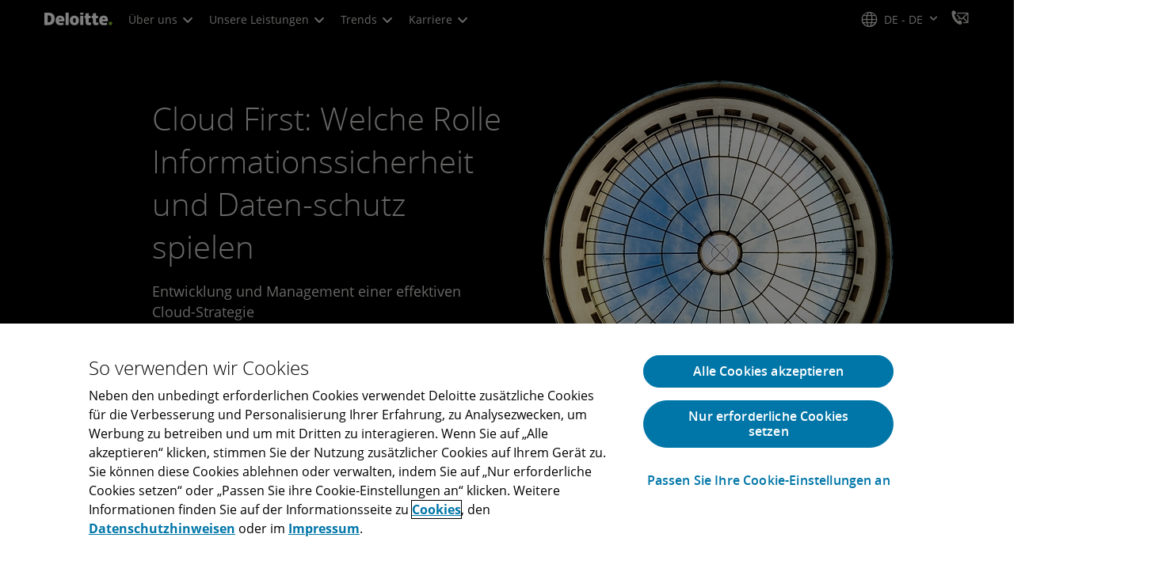

--- FILE ---
content_type: text/css;charset=utf-8
request_url: https://www.deloitte.com/etc.clientlibs/modern/clientlibs/clientlib-critical/clientlib-critical-dynamic-fetcher.lc-5b361b499762c95439ddadbf97bcc33f-lc.min.css
body_size: 55188
content:
.aem-Grid{display:block;width:100%}.aem-Grid:before,.aem-Grid:after{display:table;content:" "}.aem-Grid:after{clear:both}.aem-Grid-newComponent{clear:both;margin:0}.aem-GridColumn{box-sizing:border-box;clear:both}.aem-GridShowHidden>.aem-Grid>.aem-GridColumn{display:block!important}.aem-Grid{width:auto}.aem-Grid.aem-Grid--1>.aem-GridColumn.aem-GridColumn--default--1{float:left;clear:none;width:100%}.aem-Grid.aem-Grid--1>.aem-GridColumn.aem-GridColumn--offset--default--0{margin-left:0%}.aem-Grid.aem-Grid--1>.aem-GridColumn.aem-GridColumn--offset--default--1{margin-left:100%}.aem-Grid.aem-Grid--default--1>.aem-GridColumn.aem-GridColumn--default--1{float:left;clear:none;width:100%}.aem-Grid.aem-Grid--default--1>.aem-GridColumn.aem-GridColumn--offset--default--0{margin-left:0%}.aem-Grid.aem-Grid--default--1>.aem-GridColumn.aem-GridColumn--offset--default--1{margin-left:100%}.aem-Grid.aem-Grid--2>.aem-GridColumn.aem-GridColumn--default--1{float:left;clear:none;width:50%}.aem-Grid.aem-Grid--2>.aem-GridColumn.aem-GridColumn--default--2{float:left;clear:none;width:100%}.aem-Grid.aem-Grid--2>.aem-GridColumn.aem-GridColumn--offset--default--0{margin-left:0%}.aem-Grid.aem-Grid--2>.aem-GridColumn.aem-GridColumn--offset--default--1{margin-left:50%}.aem-Grid.aem-Grid--2>.aem-GridColumn.aem-GridColumn--offset--default--2{margin-left:100%}.aem-Grid.aem-Grid--default--2>.aem-GridColumn.aem-GridColumn--default--1{float:left;clear:none;width:50%}.aem-Grid.aem-Grid--default--2>.aem-GridColumn.aem-GridColumn--default--2{float:left;clear:none;width:100%}.aem-Grid.aem-Grid--default--2>.aem-GridColumn.aem-GridColumn--offset--default--0{margin-left:0%}.aem-Grid.aem-Grid--default--2>.aem-GridColumn.aem-GridColumn--offset--default--1{margin-left:50%}.aem-Grid.aem-Grid--default--2>.aem-GridColumn.aem-GridColumn--offset--default--2{margin-left:100%}.aem-Grid.aem-Grid--3>.aem-GridColumn.aem-GridColumn--default--1{float:left;clear:none;width:33.33333333%}.aem-Grid.aem-Grid--3>.aem-GridColumn.aem-GridColumn--default--2{float:left;clear:none;width:66.66666667%}.aem-Grid.aem-Grid--3>.aem-GridColumn.aem-GridColumn--default--3{float:left;clear:none;width:100%}.aem-Grid.aem-Grid--3>.aem-GridColumn.aem-GridColumn--offset--default--0{margin-left:0%}.aem-Grid.aem-Grid--3>.aem-GridColumn.aem-GridColumn--offset--default--1{margin-left:33.33333333%}.aem-Grid.aem-Grid--3>.aem-GridColumn.aem-GridColumn--offset--default--2{margin-left:66.66666667%}.aem-Grid.aem-Grid--3>.aem-GridColumn.aem-GridColumn--offset--default--3{margin-left:100%}.aem-Grid.aem-Grid--default--3>.aem-GridColumn.aem-GridColumn--default--1{float:left;clear:none;width:33.33333333%}.aem-Grid.aem-Grid--default--3>.aem-GridColumn.aem-GridColumn--default--2{float:left;clear:none;width:66.66666667%}.aem-Grid.aem-Grid--default--3>.aem-GridColumn.aem-GridColumn--default--3{float:left;clear:none;width:100%}.aem-Grid.aem-Grid--default--3>.aem-GridColumn.aem-GridColumn--offset--default--0{margin-left:0%}.aem-Grid.aem-Grid--default--3>.aem-GridColumn.aem-GridColumn--offset--default--1{margin-left:33.33333333%}.aem-Grid.aem-Grid--default--3>.aem-GridColumn.aem-GridColumn--offset--default--2{margin-left:66.66666667%}.aem-Grid.aem-Grid--default--3>.aem-GridColumn.aem-GridColumn--offset--default--3{margin-left:100%}.aem-Grid.aem-Grid--4>.aem-GridColumn.aem-GridColumn--default--1{float:left;clear:none;width:25%}.aem-Grid.aem-Grid--4>.aem-GridColumn.aem-GridColumn--default--2{float:left;clear:none;width:50%}.aem-Grid.aem-Grid--4>.aem-GridColumn.aem-GridColumn--default--3{float:left;clear:none;width:75%}.aem-Grid.aem-Grid--4>.aem-GridColumn.aem-GridColumn--default--4{float:left;clear:none;width:100%}.aem-Grid.aem-Grid--4>.aem-GridColumn.aem-GridColumn--offset--default--0{margin-left:0%}.aem-Grid.aem-Grid--4>.aem-GridColumn.aem-GridColumn--offset--default--1{margin-left:25%}.aem-Grid.aem-Grid--4>.aem-GridColumn.aem-GridColumn--offset--default--2{margin-left:50%}.aem-Grid.aem-Grid--4>.aem-GridColumn.aem-GridColumn--offset--default--3{margin-left:75%}.aem-Grid.aem-Grid--4>.aem-GridColumn.aem-GridColumn--offset--default--4{margin-left:100%}.aem-Grid.aem-Grid--default--4>.aem-GridColumn.aem-GridColumn--default--1{float:left;clear:none;width:25%}.aem-Grid.aem-Grid--default--4>.aem-GridColumn.aem-GridColumn--default--2{float:left;clear:none;width:50%}.aem-Grid.aem-Grid--default--4>.aem-GridColumn.aem-GridColumn--default--3{float:left;clear:none;width:75%}.aem-Grid.aem-Grid--default--4>.aem-GridColumn.aem-GridColumn--default--4{float:left;clear:none;width:100%}.aem-Grid.aem-Grid--default--4>.aem-GridColumn.aem-GridColumn--offset--default--0{margin-left:0%}.aem-Grid.aem-Grid--default--4>.aem-GridColumn.aem-GridColumn--offset--default--1{margin-left:25%}.aem-Grid.aem-Grid--default--4>.aem-GridColumn.aem-GridColumn--offset--default--2{margin-left:50%}.aem-Grid.aem-Grid--default--4>.aem-GridColumn.aem-GridColumn--offset--default--3{margin-left:75%}.aem-Grid.aem-Grid--default--4>.aem-GridColumn.aem-GridColumn--offset--default--4{margin-left:100%}.aem-Grid.aem-Grid--5>.aem-GridColumn.aem-GridColumn--default--1{float:left;clear:none;width:20%}.aem-Grid.aem-Grid--5>.aem-GridColumn.aem-GridColumn--default--2{float:left;clear:none;width:40%}.aem-Grid.aem-Grid--5>.aem-GridColumn.aem-GridColumn--default--3{float:left;clear:none;width:60%}.aem-Grid.aem-Grid--5>.aem-GridColumn.aem-GridColumn--default--4{float:left;clear:none;width:80%}.aem-Grid.aem-Grid--5>.aem-GridColumn.aem-GridColumn--default--5{float:left;clear:none;width:100%}.aem-Grid.aem-Grid--5>.aem-GridColumn.aem-GridColumn--offset--default--0{margin-left:0%}.aem-Grid.aem-Grid--5>.aem-GridColumn.aem-GridColumn--offset--default--1{margin-left:20%}.aem-Grid.aem-Grid--5>.aem-GridColumn.aem-GridColumn--offset--default--2{margin-left:40%}.aem-Grid.aem-Grid--5>.aem-GridColumn.aem-GridColumn--offset--default--3{margin-left:60%}.aem-Grid.aem-Grid--5>.aem-GridColumn.aem-GridColumn--offset--default--4{margin-left:80%}.aem-Grid.aem-Grid--5>.aem-GridColumn.aem-GridColumn--offset--default--5{margin-left:100%}.aem-Grid.aem-Grid--default--5>.aem-GridColumn.aem-GridColumn--default--1{float:left;clear:none;width:20%}.aem-Grid.aem-Grid--default--5>.aem-GridColumn.aem-GridColumn--default--2{float:left;clear:none;width:40%}.aem-Grid.aem-Grid--default--5>.aem-GridColumn.aem-GridColumn--default--3{float:left;clear:none;width:60%}.aem-Grid.aem-Grid--default--5>.aem-GridColumn.aem-GridColumn--default--4{float:left;clear:none;width:80%}.aem-Grid.aem-Grid--default--5>.aem-GridColumn.aem-GridColumn--default--5{float:left;clear:none;width:100%}.aem-Grid.aem-Grid--default--5>.aem-GridColumn.aem-GridColumn--offset--default--0{margin-left:0%}.aem-Grid.aem-Grid--default--5>.aem-GridColumn.aem-GridColumn--offset--default--1{margin-left:20%}.aem-Grid.aem-Grid--default--5>.aem-GridColumn.aem-GridColumn--offset--default--2{margin-left:40%}.aem-Grid.aem-Grid--default--5>.aem-GridColumn.aem-GridColumn--offset--default--3{margin-left:60%}.aem-Grid.aem-Grid--default--5>.aem-GridColumn.aem-GridColumn--offset--default--4{margin-left:80%}.aem-Grid.aem-Grid--default--5>.aem-GridColumn.aem-GridColumn--offset--default--5{margin-left:100%}.aem-Grid.aem-Grid--6>.aem-GridColumn.aem-GridColumn--default--1{float:left;clear:none;width:16.66666667%}.aem-Grid.aem-Grid--6>.aem-GridColumn.aem-GridColumn--default--2{float:left;clear:none;width:33.33333333%}.aem-Grid.aem-Grid--6>.aem-GridColumn.aem-GridColumn--default--3{float:left;clear:none;width:50%}.aem-Grid.aem-Grid--6>.aem-GridColumn.aem-GridColumn--default--4{float:left;clear:none;width:66.66666667%}.aem-Grid.aem-Grid--6>.aem-GridColumn.aem-GridColumn--default--5{float:left;clear:none;width:83.33333333%}.aem-Grid.aem-Grid--6>.aem-GridColumn.aem-GridColumn--default--6{float:left;clear:none;width:100%}.aem-Grid.aem-Grid--6>.aem-GridColumn.aem-GridColumn--offset--default--0{margin-left:0%}.aem-Grid.aem-Grid--6>.aem-GridColumn.aem-GridColumn--offset--default--1{margin-left:16.66666667%}.aem-Grid.aem-Grid--6>.aem-GridColumn.aem-GridColumn--offset--default--2{margin-left:33.33333333%}.aem-Grid.aem-Grid--6>.aem-GridColumn.aem-GridColumn--offset--default--3{margin-left:50%}.aem-Grid.aem-Grid--6>.aem-GridColumn.aem-GridColumn--offset--default--4{margin-left:66.66666667%}.aem-Grid.aem-Grid--6>.aem-GridColumn.aem-GridColumn--offset--default--5{margin-left:83.33333333%}.aem-Grid.aem-Grid--6>.aem-GridColumn.aem-GridColumn--offset--default--6{margin-left:100%}.aem-Grid.aem-Grid--default--6>.aem-GridColumn.aem-GridColumn--default--1{float:left;clear:none;width:16.66666667%}.aem-Grid.aem-Grid--default--6>.aem-GridColumn.aem-GridColumn--default--2{float:left;clear:none;width:33.33333333%}.aem-Grid.aem-Grid--default--6>.aem-GridColumn.aem-GridColumn--default--3{float:left;clear:none;width:50%}.aem-Grid.aem-Grid--default--6>.aem-GridColumn.aem-GridColumn--default--4{float:left;clear:none;width:66.66666667%}.aem-Grid.aem-Grid--default--6>.aem-GridColumn.aem-GridColumn--default--5{float:left;clear:none;width:83.33333333%}.aem-Grid.aem-Grid--default--6>.aem-GridColumn.aem-GridColumn--default--6{float:left;clear:none;width:100%}.aem-Grid.aem-Grid--default--6>.aem-GridColumn.aem-GridColumn--offset--default--0{margin-left:0%}.aem-Grid.aem-Grid--default--6>.aem-GridColumn.aem-GridColumn--offset--default--1{margin-left:16.66666667%}.aem-Grid.aem-Grid--default--6>.aem-GridColumn.aem-GridColumn--offset--default--2{margin-left:33.33333333%}.aem-Grid.aem-Grid--default--6>.aem-GridColumn.aem-GridColumn--offset--default--3{margin-left:50%}.aem-Grid.aem-Grid--default--6>.aem-GridColumn.aem-GridColumn--offset--default--4{margin-left:66.66666667%}.aem-Grid.aem-Grid--default--6>.aem-GridColumn.aem-GridColumn--offset--default--5{margin-left:83.33333333%}.aem-Grid.aem-Grid--default--6>.aem-GridColumn.aem-GridColumn--offset--default--6{margin-left:100%}.aem-Grid.aem-Grid--7>.aem-GridColumn.aem-GridColumn--default--1{float:left;clear:none;width:14.28571429%}.aem-Grid.aem-Grid--7>.aem-GridColumn.aem-GridColumn--default--2{float:left;clear:none;width:28.57142857%}.aem-Grid.aem-Grid--7>.aem-GridColumn.aem-GridColumn--default--3{float:left;clear:none;width:42.85714286%}.aem-Grid.aem-Grid--7>.aem-GridColumn.aem-GridColumn--default--4{float:left;clear:none;width:57.14285714%}.aem-Grid.aem-Grid--7>.aem-GridColumn.aem-GridColumn--default--5{float:left;clear:none;width:71.42857143%}.aem-Grid.aem-Grid--7>.aem-GridColumn.aem-GridColumn--default--6{float:left;clear:none;width:85.71428571%}.aem-Grid.aem-Grid--7>.aem-GridColumn.aem-GridColumn--default--7{float:left;clear:none;width:100%}.aem-Grid.aem-Grid--7>.aem-GridColumn.aem-GridColumn--offset--default--0{margin-left:0%}.aem-Grid.aem-Grid--7>.aem-GridColumn.aem-GridColumn--offset--default--1{margin-left:14.28571429%}.aem-Grid.aem-Grid--7>.aem-GridColumn.aem-GridColumn--offset--default--2{margin-left:28.57142857%}.aem-Grid.aem-Grid--7>.aem-GridColumn.aem-GridColumn--offset--default--3{margin-left:42.85714286%}.aem-Grid.aem-Grid--7>.aem-GridColumn.aem-GridColumn--offset--default--4{margin-left:57.14285714%}.aem-Grid.aem-Grid--7>.aem-GridColumn.aem-GridColumn--offset--default--5{margin-left:71.42857143%}.aem-Grid.aem-Grid--7>.aem-GridColumn.aem-GridColumn--offset--default--6{margin-left:85.71428571%}.aem-Grid.aem-Grid--7>.aem-GridColumn.aem-GridColumn--offset--default--7{margin-left:100%}.aem-Grid.aem-Grid--default--7>.aem-GridColumn.aem-GridColumn--default--1{float:left;clear:none;width:14.28571429%}.aem-Grid.aem-Grid--default--7>.aem-GridColumn.aem-GridColumn--default--2{float:left;clear:none;width:28.57142857%}.aem-Grid.aem-Grid--default--7>.aem-GridColumn.aem-GridColumn--default--3{float:left;clear:none;width:42.85714286%}.aem-Grid.aem-Grid--default--7>.aem-GridColumn.aem-GridColumn--default--4{float:left;clear:none;width:57.14285714%}.aem-Grid.aem-Grid--default--7>.aem-GridColumn.aem-GridColumn--default--5{float:left;clear:none;width:71.42857143%}.aem-Grid.aem-Grid--default--7>.aem-GridColumn.aem-GridColumn--default--6{float:left;clear:none;width:85.71428571%}.aem-Grid.aem-Grid--default--7>.aem-GridColumn.aem-GridColumn--default--7{float:left;clear:none;width:100%}.aem-Grid.aem-Grid--default--7>.aem-GridColumn.aem-GridColumn--offset--default--0{margin-left:0%}.aem-Grid.aem-Grid--default--7>.aem-GridColumn.aem-GridColumn--offset--default--1{margin-left:14.28571429%}.aem-Grid.aem-Grid--default--7>.aem-GridColumn.aem-GridColumn--offset--default--2{margin-left:28.57142857%}.aem-Grid.aem-Grid--default--7>.aem-GridColumn.aem-GridColumn--offset--default--3{margin-left:42.85714286%}.aem-Grid.aem-Grid--default--7>.aem-GridColumn.aem-GridColumn--offset--default--4{margin-left:57.14285714%}.aem-Grid.aem-Grid--default--7>.aem-GridColumn.aem-GridColumn--offset--default--5{margin-left:71.42857143%}.aem-Grid.aem-Grid--default--7>.aem-GridColumn.aem-GridColumn--offset--default--6{margin-left:85.71428571%}.aem-Grid.aem-Grid--default--7>.aem-GridColumn.aem-GridColumn--offset--default--7{margin-left:100%}.aem-Grid.aem-Grid--8>.aem-GridColumn.aem-GridColumn--default--1{float:left;clear:none;width:12.5%}.aem-Grid.aem-Grid--8>.aem-GridColumn.aem-GridColumn--default--2{float:left;clear:none;width:25%}.aem-Grid.aem-Grid--8>.aem-GridColumn.aem-GridColumn--default--3{float:left;clear:none;width:37.5%}.aem-Grid.aem-Grid--8>.aem-GridColumn.aem-GridColumn--default--4{float:left;clear:none;width:50%}.aem-Grid.aem-Grid--8>.aem-GridColumn.aem-GridColumn--default--5{float:left;clear:none;width:62.5%}.aem-Grid.aem-Grid--8>.aem-GridColumn.aem-GridColumn--default--6{float:left;clear:none;width:75%}.aem-Grid.aem-Grid--8>.aem-GridColumn.aem-GridColumn--default--7{float:left;clear:none;width:87.5%}.aem-Grid.aem-Grid--8>.aem-GridColumn.aem-GridColumn--default--8{float:left;clear:none;width:100%}.aem-Grid.aem-Grid--8>.aem-GridColumn.aem-GridColumn--offset--default--0{margin-left:0%}.aem-Grid.aem-Grid--8>.aem-GridColumn.aem-GridColumn--offset--default--1{margin-left:12.5%}.aem-Grid.aem-Grid--8>.aem-GridColumn.aem-GridColumn--offset--default--2{margin-left:25%}.aem-Grid.aem-Grid--8>.aem-GridColumn.aem-GridColumn--offset--default--3{margin-left:37.5%}.aem-Grid.aem-Grid--8>.aem-GridColumn.aem-GridColumn--offset--default--4{margin-left:50%}.aem-Grid.aem-Grid--8>.aem-GridColumn.aem-GridColumn--offset--default--5{margin-left:62.5%}.aem-Grid.aem-Grid--8>.aem-GridColumn.aem-GridColumn--offset--default--6{margin-left:75%}.aem-Grid.aem-Grid--8>.aem-GridColumn.aem-GridColumn--offset--default--7{margin-left:87.5%}.aem-Grid.aem-Grid--8>.aem-GridColumn.aem-GridColumn--offset--default--8{margin-left:100%}.aem-Grid.aem-Grid--default--8>.aem-GridColumn.aem-GridColumn--default--1{float:left;clear:none;width:12.5%}.aem-Grid.aem-Grid--default--8>.aem-GridColumn.aem-GridColumn--default--2{float:left;clear:none;width:25%}.aem-Grid.aem-Grid--default--8>.aem-GridColumn.aem-GridColumn--default--3{float:left;clear:none;width:37.5%}.aem-Grid.aem-Grid--default--8>.aem-GridColumn.aem-GridColumn--default--4{float:left;clear:none;width:50%}.aem-Grid.aem-Grid--default--8>.aem-GridColumn.aem-GridColumn--default--5{float:left;clear:none;width:62.5%}.aem-Grid.aem-Grid--default--8>.aem-GridColumn.aem-GridColumn--default--6{float:left;clear:none;width:75%}.aem-Grid.aem-Grid--default--8>.aem-GridColumn.aem-GridColumn--default--7{float:left;clear:none;width:87.5%}.aem-Grid.aem-Grid--default--8>.aem-GridColumn.aem-GridColumn--default--8{float:left;clear:none;width:100%}.aem-Grid.aem-Grid--default--8>.aem-GridColumn.aem-GridColumn--offset--default--0{margin-left:0%}.aem-Grid.aem-Grid--default--8>.aem-GridColumn.aem-GridColumn--offset--default--1{margin-left:12.5%}.aem-Grid.aem-Grid--default--8>.aem-GridColumn.aem-GridColumn--offset--default--2{margin-left:25%}.aem-Grid.aem-Grid--default--8>.aem-GridColumn.aem-GridColumn--offset--default--3{margin-left:37.5%}.aem-Grid.aem-Grid--default--8>.aem-GridColumn.aem-GridColumn--offset--default--4{margin-left:50%}.aem-Grid.aem-Grid--default--8>.aem-GridColumn.aem-GridColumn--offset--default--5{margin-left:62.5%}.aem-Grid.aem-Grid--default--8>.aem-GridColumn.aem-GridColumn--offset--default--6{margin-left:75%}.aem-Grid.aem-Grid--default--8>.aem-GridColumn.aem-GridColumn--offset--default--7{margin-left:87.5%}.aem-Grid.aem-Grid--default--8>.aem-GridColumn.aem-GridColumn--offset--default--8{margin-left:100%}.aem-Grid.aem-Grid--9>.aem-GridColumn.aem-GridColumn--default--1{float:left;clear:none;width:11.11111111%}.aem-Grid.aem-Grid--9>.aem-GridColumn.aem-GridColumn--default--2{float:left;clear:none;width:22.22222222%}.aem-Grid.aem-Grid--9>.aem-GridColumn.aem-GridColumn--default--3{float:left;clear:none;width:33.33333333%}.aem-Grid.aem-Grid--9>.aem-GridColumn.aem-GridColumn--default--4{float:left;clear:none;width:44.44444444%}.aem-Grid.aem-Grid--9>.aem-GridColumn.aem-GridColumn--default--5{float:left;clear:none;width:55.55555556%}.aem-Grid.aem-Grid--9>.aem-GridColumn.aem-GridColumn--default--6{float:left;clear:none;width:66.66666667%}.aem-Grid.aem-Grid--9>.aem-GridColumn.aem-GridColumn--default--7{float:left;clear:none;width:77.77777778%}.aem-Grid.aem-Grid--9>.aem-GridColumn.aem-GridColumn--default--8{float:left;clear:none;width:88.88888889%}.aem-Grid.aem-Grid--9>.aem-GridColumn.aem-GridColumn--default--9{float:left;clear:none;width:100%}.aem-Grid.aem-Grid--9>.aem-GridColumn.aem-GridColumn--offset--default--0{margin-left:0%}.aem-Grid.aem-Grid--9>.aem-GridColumn.aem-GridColumn--offset--default--1{margin-left:11.11111111%}.aem-Grid.aem-Grid--9>.aem-GridColumn.aem-GridColumn--offset--default--2{margin-left:22.22222222%}.aem-Grid.aem-Grid--9>.aem-GridColumn.aem-GridColumn--offset--default--3{margin-left:33.33333333%}.aem-Grid.aem-Grid--9>.aem-GridColumn.aem-GridColumn--offset--default--4{margin-left:44.44444444%}.aem-Grid.aem-Grid--9>.aem-GridColumn.aem-GridColumn--offset--default--5{margin-left:55.55555556%}.aem-Grid.aem-Grid--9>.aem-GridColumn.aem-GridColumn--offset--default--6{margin-left:66.66666667%}.aem-Grid.aem-Grid--9>.aem-GridColumn.aem-GridColumn--offset--default--7{margin-left:77.77777778%}.aem-Grid.aem-Grid--9>.aem-GridColumn.aem-GridColumn--offset--default--8{margin-left:88.88888889%}.aem-Grid.aem-Grid--9>.aem-GridColumn.aem-GridColumn--offset--default--9{margin-left:100%}.aem-Grid.aem-Grid--default--9>.aem-GridColumn.aem-GridColumn--default--1{float:left;clear:none;width:11.11111111%}.aem-Grid.aem-Grid--default--9>.aem-GridColumn.aem-GridColumn--default--2{float:left;clear:none;width:22.22222222%}.aem-Grid.aem-Grid--default--9>.aem-GridColumn.aem-GridColumn--default--3{float:left;clear:none;width:33.33333333%}.aem-Grid.aem-Grid--default--9>.aem-GridColumn.aem-GridColumn--default--4{float:left;clear:none;width:44.44444444%}.aem-Grid.aem-Grid--default--9>.aem-GridColumn.aem-GridColumn--default--5{float:left;clear:none;width:55.55555556%}.aem-Grid.aem-Grid--default--9>.aem-GridColumn.aem-GridColumn--default--6{float:left;clear:none;width:66.66666667%}.aem-Grid.aem-Grid--default--9>.aem-GridColumn.aem-GridColumn--default--7{float:left;clear:none;width:77.77777778%}.aem-Grid.aem-Grid--default--9>.aem-GridColumn.aem-GridColumn--default--8{float:left;clear:none;width:88.88888889%}.aem-Grid.aem-Grid--default--9>.aem-GridColumn.aem-GridColumn--default--9{float:left;clear:none;width:100%}.aem-Grid.aem-Grid--default--9>.aem-GridColumn.aem-GridColumn--offset--default--0{margin-left:0%}.aem-Grid.aem-Grid--default--9>.aem-GridColumn.aem-GridColumn--offset--default--1{margin-left:11.11111111%}.aem-Grid.aem-Grid--default--9>.aem-GridColumn.aem-GridColumn--offset--default--2{margin-left:22.22222222%}.aem-Grid.aem-Grid--default--9>.aem-GridColumn.aem-GridColumn--offset--default--3{margin-left:33.33333333%}.aem-Grid.aem-Grid--default--9>.aem-GridColumn.aem-GridColumn--offset--default--4{margin-left:44.44444444%}.aem-Grid.aem-Grid--default--9>.aem-GridColumn.aem-GridColumn--offset--default--5{margin-left:55.55555556%}.aem-Grid.aem-Grid--default--9>.aem-GridColumn.aem-GridColumn--offset--default--6{margin-left:66.66666667%}.aem-Grid.aem-Grid--default--9>.aem-GridColumn.aem-GridColumn--offset--default--7{margin-left:77.77777778%}.aem-Grid.aem-Grid--default--9>.aem-GridColumn.aem-GridColumn--offset--default--8{margin-left:88.88888889%}.aem-Grid.aem-Grid--default--9>.aem-GridColumn.aem-GridColumn--offset--default--9{margin-left:100%}.aem-Grid.aem-Grid--10>.aem-GridColumn.aem-GridColumn--default--1{float:left;clear:none;width:10%}.aem-Grid.aem-Grid--10>.aem-GridColumn.aem-GridColumn--default--2{float:left;clear:none;width:20%}.aem-Grid.aem-Grid--10>.aem-GridColumn.aem-GridColumn--default--3{float:left;clear:none;width:30%}.aem-Grid.aem-Grid--10>.aem-GridColumn.aem-GridColumn--default--4{float:left;clear:none;width:40%}.aem-Grid.aem-Grid--10>.aem-GridColumn.aem-GridColumn--default--5{float:left;clear:none;width:50%}.aem-Grid.aem-Grid--10>.aem-GridColumn.aem-GridColumn--default--6{float:left;clear:none;width:60%}.aem-Grid.aem-Grid--10>.aem-GridColumn.aem-GridColumn--default--7{float:left;clear:none;width:70%}.aem-Grid.aem-Grid--10>.aem-GridColumn.aem-GridColumn--default--8{float:left;clear:none;width:80%}.aem-Grid.aem-Grid--10>.aem-GridColumn.aem-GridColumn--default--9{float:left;clear:none;width:90%}.aem-Grid.aem-Grid--10>.aem-GridColumn.aem-GridColumn--default--10{float:left;clear:none;width:100%}.aem-Grid.aem-Grid--10>.aem-GridColumn.aem-GridColumn--offset--default--0{margin-left:0%}.aem-Grid.aem-Grid--10>.aem-GridColumn.aem-GridColumn--offset--default--1{margin-left:10%}.aem-Grid.aem-Grid--10>.aem-GridColumn.aem-GridColumn--offset--default--2{margin-left:20%}.aem-Grid.aem-Grid--10>.aem-GridColumn.aem-GridColumn--offset--default--3{margin-left:30%}.aem-Grid.aem-Grid--10>.aem-GridColumn.aem-GridColumn--offset--default--4{margin-left:40%}.aem-Grid.aem-Grid--10>.aem-GridColumn.aem-GridColumn--offset--default--5{margin-left:50%}.aem-Grid.aem-Grid--10>.aem-GridColumn.aem-GridColumn--offset--default--6{margin-left:60%}.aem-Grid.aem-Grid--10>.aem-GridColumn.aem-GridColumn--offset--default--7{margin-left:70%}.aem-Grid.aem-Grid--10>.aem-GridColumn.aem-GridColumn--offset--default--8{margin-left:80%}.aem-Grid.aem-Grid--10>.aem-GridColumn.aem-GridColumn--offset--default--9{margin-left:90%}.aem-Grid.aem-Grid--10>.aem-GridColumn.aem-GridColumn--offset--default--10{margin-left:100%}.aem-Grid.aem-Grid--default--10>.aem-GridColumn.aem-GridColumn--default--1{float:left;clear:none;width:10%}.aem-Grid.aem-Grid--default--10>.aem-GridColumn.aem-GridColumn--default--2{float:left;clear:none;width:20%}.aem-Grid.aem-Grid--default--10>.aem-GridColumn.aem-GridColumn--default--3{float:left;clear:none;width:30%}.aem-Grid.aem-Grid--default--10>.aem-GridColumn.aem-GridColumn--default--4{float:left;clear:none;width:40%}.aem-Grid.aem-Grid--default--10>.aem-GridColumn.aem-GridColumn--default--5{float:left;clear:none;width:50%}.aem-Grid.aem-Grid--default--10>.aem-GridColumn.aem-GridColumn--default--6{float:left;clear:none;width:60%}.aem-Grid.aem-Grid--default--10>.aem-GridColumn.aem-GridColumn--default--7{float:left;clear:none;width:70%}.aem-Grid.aem-Grid--default--10>.aem-GridColumn.aem-GridColumn--default--8{float:left;clear:none;width:80%}.aem-Grid.aem-Grid--default--10>.aem-GridColumn.aem-GridColumn--default--9{float:left;clear:none;width:90%}.aem-Grid.aem-Grid--default--10>.aem-GridColumn.aem-GridColumn--default--10{float:left;clear:none;width:100%}.aem-Grid.aem-Grid--default--10>.aem-GridColumn.aem-GridColumn--offset--default--0{margin-left:0%}.aem-Grid.aem-Grid--default--10>.aem-GridColumn.aem-GridColumn--offset--default--1{margin-left:10%}.aem-Grid.aem-Grid--default--10>.aem-GridColumn.aem-GridColumn--offset--default--2{margin-left:20%}.aem-Grid.aem-Grid--default--10>.aem-GridColumn.aem-GridColumn--offset--default--3{margin-left:30%}.aem-Grid.aem-Grid--default--10>.aem-GridColumn.aem-GridColumn--offset--default--4{margin-left:40%}.aem-Grid.aem-Grid--default--10>.aem-GridColumn.aem-GridColumn--offset--default--5{margin-left:50%}.aem-Grid.aem-Grid--default--10>.aem-GridColumn.aem-GridColumn--offset--default--6{margin-left:60%}.aem-Grid.aem-Grid--default--10>.aem-GridColumn.aem-GridColumn--offset--default--7{margin-left:70%}.aem-Grid.aem-Grid--default--10>.aem-GridColumn.aem-GridColumn--offset--default--8{margin-left:80%}.aem-Grid.aem-Grid--default--10>.aem-GridColumn.aem-GridColumn--offset--default--9{margin-left:90%}.aem-Grid.aem-Grid--default--10>.aem-GridColumn.aem-GridColumn--offset--default--10{margin-left:100%}.aem-Grid.aem-Grid--11>.aem-GridColumn.aem-GridColumn--default--1{float:left;clear:none;width:9.09090909%}.aem-Grid.aem-Grid--11>.aem-GridColumn.aem-GridColumn--default--2{float:left;clear:none;width:18.18181818%}.aem-Grid.aem-Grid--11>.aem-GridColumn.aem-GridColumn--default--3{float:left;clear:none;width:27.27272727%}.aem-Grid.aem-Grid--11>.aem-GridColumn.aem-GridColumn--default--4{float:left;clear:none;width:36.36363636%}.aem-Grid.aem-Grid--11>.aem-GridColumn.aem-GridColumn--default--5{float:left;clear:none;width:45.45454545%}.aem-Grid.aem-Grid--11>.aem-GridColumn.aem-GridColumn--default--6{float:left;clear:none;width:54.54545455%}.aem-Grid.aem-Grid--11>.aem-GridColumn.aem-GridColumn--default--7{float:left;clear:none;width:63.63636364%}.aem-Grid.aem-Grid--11>.aem-GridColumn.aem-GridColumn--default--8{float:left;clear:none;width:72.72727273%}.aem-Grid.aem-Grid--11>.aem-GridColumn.aem-GridColumn--default--9{float:left;clear:none;width:81.81818182%}.aem-Grid.aem-Grid--11>.aem-GridColumn.aem-GridColumn--default--10{float:left;clear:none;width:90.90909091%}.aem-Grid.aem-Grid--11>.aem-GridColumn.aem-GridColumn--default--11{float:left;clear:none;width:100%}.aem-Grid.aem-Grid--11>.aem-GridColumn.aem-GridColumn--offset--default--0{margin-left:0%}.aem-Grid.aem-Grid--11>.aem-GridColumn.aem-GridColumn--offset--default--1{margin-left:9.09090909%}.aem-Grid.aem-Grid--11>.aem-GridColumn.aem-GridColumn--offset--default--2{margin-left:18.18181818%}.aem-Grid.aem-Grid--11>.aem-GridColumn.aem-GridColumn--offset--default--3{margin-left:27.27272727%}.aem-Grid.aem-Grid--11>.aem-GridColumn.aem-GridColumn--offset--default--4{margin-left:36.36363636%}.aem-Grid.aem-Grid--11>.aem-GridColumn.aem-GridColumn--offset--default--5{margin-left:45.45454545%}.aem-Grid.aem-Grid--11>.aem-GridColumn.aem-GridColumn--offset--default--6{margin-left:54.54545455%}.aem-Grid.aem-Grid--11>.aem-GridColumn.aem-GridColumn--offset--default--7{margin-left:63.63636364%}.aem-Grid.aem-Grid--11>.aem-GridColumn.aem-GridColumn--offset--default--8{margin-left:72.72727273%}.aem-Grid.aem-Grid--11>.aem-GridColumn.aem-GridColumn--offset--default--9{margin-left:81.81818182%}.aem-Grid.aem-Grid--11>.aem-GridColumn.aem-GridColumn--offset--default--10{margin-left:90.90909091%}.aem-Grid.aem-Grid--11>.aem-GridColumn.aem-GridColumn--offset--default--11{margin-left:100%}.aem-Grid.aem-Grid--default--11>.aem-GridColumn.aem-GridColumn--default--1{float:left;clear:none;width:9.09090909%}.aem-Grid.aem-Grid--default--11>.aem-GridColumn.aem-GridColumn--default--2{float:left;clear:none;width:18.18181818%}.aem-Grid.aem-Grid--default--11>.aem-GridColumn.aem-GridColumn--default--3{float:left;clear:none;width:27.27272727%}.aem-Grid.aem-Grid--default--11>.aem-GridColumn.aem-GridColumn--default--4{float:left;clear:none;width:36.36363636%}.aem-Grid.aem-Grid--default--11>.aem-GridColumn.aem-GridColumn--default--5{float:left;clear:none;width:45.45454545%}.aem-Grid.aem-Grid--default--11>.aem-GridColumn.aem-GridColumn--default--6{float:left;clear:none;width:54.54545455%}.aem-Grid.aem-Grid--default--11>.aem-GridColumn.aem-GridColumn--default--7{float:left;clear:none;width:63.63636364%}.aem-Grid.aem-Grid--default--11>.aem-GridColumn.aem-GridColumn--default--8{float:left;clear:none;width:72.72727273%}.aem-Grid.aem-Grid--default--11>.aem-GridColumn.aem-GridColumn--default--9{float:left;clear:none;width:81.81818182%}.aem-Grid.aem-Grid--default--11>.aem-GridColumn.aem-GridColumn--default--10{float:left;clear:none;width:90.90909091%}.aem-Grid.aem-Grid--default--11>.aem-GridColumn.aem-GridColumn--default--11{float:left;clear:none;width:100%}.aem-Grid.aem-Grid--default--11>.aem-GridColumn.aem-GridColumn--offset--default--0{margin-left:0%}.aem-Grid.aem-Grid--default--11>.aem-GridColumn.aem-GridColumn--offset--default--1{margin-left:9.09090909%}.aem-Grid.aem-Grid--default--11>.aem-GridColumn.aem-GridColumn--offset--default--2{margin-left:18.18181818%}.aem-Grid.aem-Grid--default--11>.aem-GridColumn.aem-GridColumn--offset--default--3{margin-left:27.27272727%}.aem-Grid.aem-Grid--default--11>.aem-GridColumn.aem-GridColumn--offset--default--4{margin-left:36.36363636%}.aem-Grid.aem-Grid--default--11>.aem-GridColumn.aem-GridColumn--offset--default--5{margin-left:45.45454545%}.aem-Grid.aem-Grid--default--11>.aem-GridColumn.aem-GridColumn--offset--default--6{margin-left:54.54545455%}.aem-Grid.aem-Grid--default--11>.aem-GridColumn.aem-GridColumn--offset--default--7{margin-left:63.63636364%}.aem-Grid.aem-Grid--default--11>.aem-GridColumn.aem-GridColumn--offset--default--8{margin-left:72.72727273%}.aem-Grid.aem-Grid--default--11>.aem-GridColumn.aem-GridColumn--offset--default--9{margin-left:81.81818182%}.aem-Grid.aem-Grid--default--11>.aem-GridColumn.aem-GridColumn--offset--default--10{margin-left:90.90909091%}.aem-Grid.aem-Grid--default--11>.aem-GridColumn.aem-GridColumn--offset--default--11{margin-left:100%}.aem-Grid.aem-Grid--12>.aem-GridColumn.aem-GridColumn--default--1{float:left;clear:none;width:8.33333333%}.aem-Grid.aem-Grid--12>.aem-GridColumn.aem-GridColumn--default--2{float:left;clear:none;width:16.66666667%}.aem-Grid.aem-Grid--12>.aem-GridColumn.aem-GridColumn--default--3{float:left;clear:none;width:25%}.aem-Grid.aem-Grid--12>.aem-GridColumn.aem-GridColumn--default--4{float:left;clear:none;width:33.33333333%}.aem-Grid.aem-Grid--12>.aem-GridColumn.aem-GridColumn--default--5{float:left;clear:none;width:41.66666667%}.aem-Grid.aem-Grid--12>.aem-GridColumn.aem-GridColumn--default--6{float:left;clear:none;width:50%}.aem-Grid.aem-Grid--12>.aem-GridColumn.aem-GridColumn--default--7{float:left;clear:none;width:58.33333333%}.aem-Grid.aem-Grid--12>.aem-GridColumn.aem-GridColumn--default--8{float:left;clear:none;width:66.66666667%}.aem-Grid.aem-Grid--12>.aem-GridColumn.aem-GridColumn--default--9{float:left;clear:none;width:75%}.aem-Grid.aem-Grid--12>.aem-GridColumn.aem-GridColumn--default--10{float:left;clear:none;width:83.33333333%}.aem-Grid.aem-Grid--12>.aem-GridColumn.aem-GridColumn--default--11{float:left;clear:none;width:91.66666667%}.aem-Grid.aem-Grid--12>.aem-GridColumn.aem-GridColumn--default--12{float:left;clear:none;width:100%}.aem-Grid.aem-Grid--12>.aem-GridColumn.aem-GridColumn--offset--default--0{margin-left:0%}.aem-Grid.aem-Grid--12>.aem-GridColumn.aem-GridColumn--offset--default--1{margin-left:8.33333333%}.aem-Grid.aem-Grid--12>.aem-GridColumn.aem-GridColumn--offset--default--2{margin-left:16.66666667%}.aem-Grid.aem-Grid--12>.aem-GridColumn.aem-GridColumn--offset--default--3{margin-left:25%}.aem-Grid.aem-Grid--12>.aem-GridColumn.aem-GridColumn--offset--default--4{margin-left:33.33333333%}.aem-Grid.aem-Grid--12>.aem-GridColumn.aem-GridColumn--offset--default--5{margin-left:41.66666667%}.aem-Grid.aem-Grid--12>.aem-GridColumn.aem-GridColumn--offset--default--6{margin-left:50%}.aem-Grid.aem-Grid--12>.aem-GridColumn.aem-GridColumn--offset--default--7{margin-left:58.33333333%}.aem-Grid.aem-Grid--12>.aem-GridColumn.aem-GridColumn--offset--default--8{margin-left:66.66666667%}.aem-Grid.aem-Grid--12>.aem-GridColumn.aem-GridColumn--offset--default--9{margin-left:75%}.aem-Grid.aem-Grid--12>.aem-GridColumn.aem-GridColumn--offset--default--10{margin-left:83.33333333%}.aem-Grid.aem-Grid--12>.aem-GridColumn.aem-GridColumn--offset--default--11{margin-left:91.66666667%}.aem-Grid.aem-Grid--12>.aem-GridColumn.aem-GridColumn--offset--default--12{margin-left:100%}.aem-Grid.aem-Grid--default--12>.aem-GridColumn.aem-GridColumn--default--1{float:left;clear:none;width:8.33333333%}.aem-Grid.aem-Grid--default--12>.aem-GridColumn.aem-GridColumn--default--2{float:left;clear:none;width:16.66666667%}.aem-Grid.aem-Grid--default--12>.aem-GridColumn.aem-GridColumn--default--3{float:left;clear:none;width:25%}.aem-Grid.aem-Grid--default--12>.aem-GridColumn.aem-GridColumn--default--4{float:left;clear:none;width:33.33333333%}.aem-Grid.aem-Grid--default--12>.aem-GridColumn.aem-GridColumn--default--5{float:left;clear:none;width:41.66666667%}.aem-Grid.aem-Grid--default--12>.aem-GridColumn.aem-GridColumn--default--6{float:left;clear:none;width:50%}.aem-Grid.aem-Grid--default--12>.aem-GridColumn.aem-GridColumn--default--7{float:left;clear:none;width:58.33333333%}.aem-Grid.aem-Grid--default--12>.aem-GridColumn.aem-GridColumn--default--8{float:left;clear:none;width:66.66666667%}.aem-Grid.aem-Grid--default--12>.aem-GridColumn.aem-GridColumn--default--9{float:left;clear:none;width:75%}.aem-Grid.aem-Grid--default--12>.aem-GridColumn.aem-GridColumn--default--10{float:left;clear:none;width:83.33333333%}.aem-Grid.aem-Grid--default--12>.aem-GridColumn.aem-GridColumn--default--11{float:left;clear:none;width:91.66666667%}.aem-Grid.aem-Grid--default--12>.aem-GridColumn.aem-GridColumn--default--12{float:left;clear:none;width:100%}.aem-Grid.aem-Grid--default--12>.aem-GridColumn.aem-GridColumn--offset--default--0{margin-left:0%}.aem-Grid.aem-Grid--default--12>.aem-GridColumn.aem-GridColumn--offset--default--1{margin-left:8.33333333%}.aem-Grid.aem-Grid--default--12>.aem-GridColumn.aem-GridColumn--offset--default--2{margin-left:16.66666667%}.aem-Grid.aem-Grid--default--12>.aem-GridColumn.aem-GridColumn--offset--default--3{margin-left:25%}.aem-Grid.aem-Grid--default--12>.aem-GridColumn.aem-GridColumn--offset--default--4{margin-left:33.33333333%}.aem-Grid.aem-Grid--default--12>.aem-GridColumn.aem-GridColumn--offset--default--5{margin-left:41.66666667%}.aem-Grid.aem-Grid--default--12>.aem-GridColumn.aem-GridColumn--offset--default--6{margin-left:50%}.aem-Grid.aem-Grid--default--12>.aem-GridColumn.aem-GridColumn--offset--default--7{margin-left:58.33333333%}.aem-Grid.aem-Grid--default--12>.aem-GridColumn.aem-GridColumn--offset--default--8{margin-left:66.66666667%}.aem-Grid.aem-Grid--default--12>.aem-GridColumn.aem-GridColumn--offset--default--9{margin-left:75%}.aem-Grid.aem-Grid--default--12>.aem-GridColumn.aem-GridColumn--offset--default--10{margin-left:83.33333333%}.aem-Grid.aem-Grid--default--12>.aem-GridColumn.aem-GridColumn--offset--default--11{margin-left:91.66666667%}.aem-Grid.aem-Grid--default--12>.aem-GridColumn.aem-GridColumn--offset--default--12{margin-left:100%}.aem-Grid>.aem-GridColumn.aem-GridColumn--default--newline{display:block;clear:both!important}.aem-Grid>.aem-GridColumn.aem-GridColumn--default--none{display:block;clear:none!important;float:left}.aem-Grid>.aem-GridColumn.aem-GridColumn--default--hide{display:none}@media (max-width: 767px){.aem-Grid.aem-Grid--1>.aem-GridColumn.aem-GridColumn--phone--1{float:left;clear:none;width:100%}.aem-Grid.aem-Grid--1>.aem-GridColumn.aem-GridColumn--offset--phone--0{margin-left:0%}.aem-Grid.aem-Grid--1>.aem-GridColumn.aem-GridColumn--offset--phone--1{margin-left:100%}.aem-Grid.aem-Grid--phone--1>.aem-GridColumn.aem-GridColumn--phone--1{float:left;clear:none;width:100%}.aem-Grid.aem-Grid--phone--1>.aem-GridColumn.aem-GridColumn--offset--phone--0{margin-left:0%}.aem-Grid.aem-Grid--phone--1>.aem-GridColumn.aem-GridColumn--offset--phone--1{margin-left:100%}.aem-Grid.aem-Grid--2>.aem-GridColumn.aem-GridColumn--phone--1{float:left;clear:none;width:50%}.aem-Grid.aem-Grid--2>.aem-GridColumn.aem-GridColumn--phone--2{float:left;clear:none;width:100%}.aem-Grid.aem-Grid--2>.aem-GridColumn.aem-GridColumn--offset--phone--0{margin-left:0%}.aem-Grid.aem-Grid--2>.aem-GridColumn.aem-GridColumn--offset--phone--1{margin-left:50%}.aem-Grid.aem-Grid--2>.aem-GridColumn.aem-GridColumn--offset--phone--2{margin-left:100%}.aem-Grid.aem-Grid--phone--2>.aem-GridColumn.aem-GridColumn--phone--1{float:left;clear:none;width:50%}.aem-Grid.aem-Grid--phone--2>.aem-GridColumn.aem-GridColumn--phone--2{float:left;clear:none;width:100%}.aem-Grid.aem-Grid--phone--2>.aem-GridColumn.aem-GridColumn--offset--phone--0{margin-left:0%}.aem-Grid.aem-Grid--phone--2>.aem-GridColumn.aem-GridColumn--offset--phone--1{margin-left:50%}.aem-Grid.aem-Grid--phone--2>.aem-GridColumn.aem-GridColumn--offset--phone--2{margin-left:100%}.aem-Grid.aem-Grid--3>.aem-GridColumn.aem-GridColumn--phone--1{float:left;clear:none;width:33.33333333%}.aem-Grid.aem-Grid--3>.aem-GridColumn.aem-GridColumn--phone--2{float:left;clear:none;width:66.66666667%}.aem-Grid.aem-Grid--3>.aem-GridColumn.aem-GridColumn--phone--3{float:left;clear:none;width:100%}.aem-Grid.aem-Grid--3>.aem-GridColumn.aem-GridColumn--offset--phone--0{margin-left:0%}.aem-Grid.aem-Grid--3>.aem-GridColumn.aem-GridColumn--offset--phone--1{margin-left:33.33333333%}.aem-Grid.aem-Grid--3>.aem-GridColumn.aem-GridColumn--offset--phone--2{margin-left:66.66666667%}.aem-Grid.aem-Grid--3>.aem-GridColumn.aem-GridColumn--offset--phone--3{margin-left:100%}.aem-Grid.aem-Grid--phone--3>.aem-GridColumn.aem-GridColumn--phone--1{float:left;clear:none;width:33.33333333%}.aem-Grid.aem-Grid--phone--3>.aem-GridColumn.aem-GridColumn--phone--2{float:left;clear:none;width:66.66666667%}.aem-Grid.aem-Grid--phone--3>.aem-GridColumn.aem-GridColumn--phone--3{float:left;clear:none;width:100%}.aem-Grid.aem-Grid--phone--3>.aem-GridColumn.aem-GridColumn--offset--phone--0{margin-left:0%}.aem-Grid.aem-Grid--phone--3>.aem-GridColumn.aem-GridColumn--offset--phone--1{margin-left:33.33333333%}.aem-Grid.aem-Grid--phone--3>.aem-GridColumn.aem-GridColumn--offset--phone--2{margin-left:66.66666667%}.aem-Grid.aem-Grid--phone--3>.aem-GridColumn.aem-GridColumn--offset--phone--3{margin-left:100%}.aem-Grid.aem-Grid--4>.aem-GridColumn.aem-GridColumn--phone--1{float:left;clear:none;width:25%}.aem-Grid.aem-Grid--4>.aem-GridColumn.aem-GridColumn--phone--2{float:left;clear:none;width:50%}.aem-Grid.aem-Grid--4>.aem-GridColumn.aem-GridColumn--phone--3{float:left;clear:none;width:75%}.aem-Grid.aem-Grid--4>.aem-GridColumn.aem-GridColumn--phone--4{float:left;clear:none;width:100%}.aem-Grid.aem-Grid--4>.aem-GridColumn.aem-GridColumn--offset--phone--0{margin-left:0%}.aem-Grid.aem-Grid--4>.aem-GridColumn.aem-GridColumn--offset--phone--1{margin-left:25%}.aem-Grid.aem-Grid--4>.aem-GridColumn.aem-GridColumn--offset--phone--2{margin-left:50%}.aem-Grid.aem-Grid--4>.aem-GridColumn.aem-GridColumn--offset--phone--3{margin-left:75%}.aem-Grid.aem-Grid--4>.aem-GridColumn.aem-GridColumn--offset--phone--4{margin-left:100%}.aem-Grid.aem-Grid--phone--4>.aem-GridColumn.aem-GridColumn--phone--1{float:left;clear:none;width:25%}.aem-Grid.aem-Grid--phone--4>.aem-GridColumn.aem-GridColumn--phone--2{float:left;clear:none;width:50%}.aem-Grid.aem-Grid--phone--4>.aem-GridColumn.aem-GridColumn--phone--3{float:left;clear:none;width:75%}.aem-Grid.aem-Grid--phone--4>.aem-GridColumn.aem-GridColumn--phone--4{float:left;clear:none;width:100%}.aem-Grid.aem-Grid--phone--4>.aem-GridColumn.aem-GridColumn--offset--phone--0{margin-left:0%}.aem-Grid.aem-Grid--phone--4>.aem-GridColumn.aem-GridColumn--offset--phone--1{margin-left:25%}.aem-Grid.aem-Grid--phone--4>.aem-GridColumn.aem-GridColumn--offset--phone--2{margin-left:50%}.aem-Grid.aem-Grid--phone--4>.aem-GridColumn.aem-GridColumn--offset--phone--3{margin-left:75%}.aem-Grid.aem-Grid--phone--4>.aem-GridColumn.aem-GridColumn--offset--phone--4{margin-left:100%}.aem-Grid.aem-Grid--5>.aem-GridColumn.aem-GridColumn--phone--1{float:left;clear:none;width:20%}.aem-Grid.aem-Grid--5>.aem-GridColumn.aem-GridColumn--phone--2{float:left;clear:none;width:40%}.aem-Grid.aem-Grid--5>.aem-GridColumn.aem-GridColumn--phone--3{float:left;clear:none;width:60%}.aem-Grid.aem-Grid--5>.aem-GridColumn.aem-GridColumn--phone--4{float:left;clear:none;width:80%}.aem-Grid.aem-Grid--5>.aem-GridColumn.aem-GridColumn--phone--5{float:left;clear:none;width:100%}.aem-Grid.aem-Grid--5>.aem-GridColumn.aem-GridColumn--offset--phone--0{margin-left:0%}.aem-Grid.aem-Grid--5>.aem-GridColumn.aem-GridColumn--offset--phone--1{margin-left:20%}.aem-Grid.aem-Grid--5>.aem-GridColumn.aem-GridColumn--offset--phone--2{margin-left:40%}.aem-Grid.aem-Grid--5>.aem-GridColumn.aem-GridColumn--offset--phone--3{margin-left:60%}.aem-Grid.aem-Grid--5>.aem-GridColumn.aem-GridColumn--offset--phone--4{margin-left:80%}.aem-Grid.aem-Grid--5>.aem-GridColumn.aem-GridColumn--offset--phone--5{margin-left:100%}.aem-Grid.aem-Grid--phone--5>.aem-GridColumn.aem-GridColumn--phone--1{float:left;clear:none;width:20%}.aem-Grid.aem-Grid--phone--5>.aem-GridColumn.aem-GridColumn--phone--2{float:left;clear:none;width:40%}.aem-Grid.aem-Grid--phone--5>.aem-GridColumn.aem-GridColumn--phone--3{float:left;clear:none;width:60%}.aem-Grid.aem-Grid--phone--5>.aem-GridColumn.aem-GridColumn--phone--4{float:left;clear:none;width:80%}.aem-Grid.aem-Grid--phone--5>.aem-GridColumn.aem-GridColumn--phone--5{float:left;clear:none;width:100%}.aem-Grid.aem-Grid--phone--5>.aem-GridColumn.aem-GridColumn--offset--phone--0{margin-left:0%}.aem-Grid.aem-Grid--phone--5>.aem-GridColumn.aem-GridColumn--offset--phone--1{margin-left:20%}.aem-Grid.aem-Grid--phone--5>.aem-GridColumn.aem-GridColumn--offset--phone--2{margin-left:40%}.aem-Grid.aem-Grid--phone--5>.aem-GridColumn.aem-GridColumn--offset--phone--3{margin-left:60%}.aem-Grid.aem-Grid--phone--5>.aem-GridColumn.aem-GridColumn--offset--phone--4{margin-left:80%}.aem-Grid.aem-Grid--phone--5>.aem-GridColumn.aem-GridColumn--offset--phone--5{margin-left:100%}.aem-Grid.aem-Grid--6>.aem-GridColumn.aem-GridColumn--phone--1{float:left;clear:none;width:16.66666667%}.aem-Grid.aem-Grid--6>.aem-GridColumn.aem-GridColumn--phone--2{float:left;clear:none;width:33.33333333%}.aem-Grid.aem-Grid--6>.aem-GridColumn.aem-GridColumn--phone--3{float:left;clear:none;width:50%}.aem-Grid.aem-Grid--6>.aem-GridColumn.aem-GridColumn--phone--4{float:left;clear:none;width:66.66666667%}.aem-Grid.aem-Grid--6>.aem-GridColumn.aem-GridColumn--phone--5{float:left;clear:none;width:83.33333333%}.aem-Grid.aem-Grid--6>.aem-GridColumn.aem-GridColumn--phone--6{float:left;clear:none;width:100%}.aem-Grid.aem-Grid--6>.aem-GridColumn.aem-GridColumn--offset--phone--0{margin-left:0%}.aem-Grid.aem-Grid--6>.aem-GridColumn.aem-GridColumn--offset--phone--1{margin-left:16.66666667%}.aem-Grid.aem-Grid--6>.aem-GridColumn.aem-GridColumn--offset--phone--2{margin-left:33.33333333%}.aem-Grid.aem-Grid--6>.aem-GridColumn.aem-GridColumn--offset--phone--3{margin-left:50%}.aem-Grid.aem-Grid--6>.aem-GridColumn.aem-GridColumn--offset--phone--4{margin-left:66.66666667%}.aem-Grid.aem-Grid--6>.aem-GridColumn.aem-GridColumn--offset--phone--5{margin-left:83.33333333%}.aem-Grid.aem-Grid--6>.aem-GridColumn.aem-GridColumn--offset--phone--6{margin-left:100%}.aem-Grid.aem-Grid--phone--6>.aem-GridColumn.aem-GridColumn--phone--1{float:left;clear:none;width:16.66666667%}.aem-Grid.aem-Grid--phone--6>.aem-GridColumn.aem-GridColumn--phone--2{float:left;clear:none;width:33.33333333%}.aem-Grid.aem-Grid--phone--6>.aem-GridColumn.aem-GridColumn--phone--3{float:left;clear:none;width:50%}.aem-Grid.aem-Grid--phone--6>.aem-GridColumn.aem-GridColumn--phone--4{float:left;clear:none;width:66.66666667%}.aem-Grid.aem-Grid--phone--6>.aem-GridColumn.aem-GridColumn--phone--5{float:left;clear:none;width:83.33333333%}.aem-Grid.aem-Grid--phone--6>.aem-GridColumn.aem-GridColumn--phone--6{float:left;clear:none;width:100%}.aem-Grid.aem-Grid--phone--6>.aem-GridColumn.aem-GridColumn--offset--phone--0{margin-left:0%}.aem-Grid.aem-Grid--phone--6>.aem-GridColumn.aem-GridColumn--offset--phone--1{margin-left:16.66666667%}.aem-Grid.aem-Grid--phone--6>.aem-GridColumn.aem-GridColumn--offset--phone--2{margin-left:33.33333333%}.aem-Grid.aem-Grid--phone--6>.aem-GridColumn.aem-GridColumn--offset--phone--3{margin-left:50%}.aem-Grid.aem-Grid--phone--6>.aem-GridColumn.aem-GridColumn--offset--phone--4{margin-left:66.66666667%}.aem-Grid.aem-Grid--phone--6>.aem-GridColumn.aem-GridColumn--offset--phone--5{margin-left:83.33333333%}.aem-Grid.aem-Grid--phone--6>.aem-GridColumn.aem-GridColumn--offset--phone--6{margin-left:100%}.aem-Grid.aem-Grid--7>.aem-GridColumn.aem-GridColumn--phone--1{float:left;clear:none;width:14.28571429%}.aem-Grid.aem-Grid--7>.aem-GridColumn.aem-GridColumn--phone--2{float:left;clear:none;width:28.57142857%}.aem-Grid.aem-Grid--7>.aem-GridColumn.aem-GridColumn--phone--3{float:left;clear:none;width:42.85714286%}.aem-Grid.aem-Grid--7>.aem-GridColumn.aem-GridColumn--phone--4{float:left;clear:none;width:57.14285714%}.aem-Grid.aem-Grid--7>.aem-GridColumn.aem-GridColumn--phone--5{float:left;clear:none;width:71.42857143%}.aem-Grid.aem-Grid--7>.aem-GridColumn.aem-GridColumn--phone--6{float:left;clear:none;width:85.71428571%}.aem-Grid.aem-Grid--7>.aem-GridColumn.aem-GridColumn--phone--7{float:left;clear:none;width:100%}.aem-Grid.aem-Grid--7>.aem-GridColumn.aem-GridColumn--offset--phone--0{margin-left:0%}.aem-Grid.aem-Grid--7>.aem-GridColumn.aem-GridColumn--offset--phone--1{margin-left:14.28571429%}.aem-Grid.aem-Grid--7>.aem-GridColumn.aem-GridColumn--offset--phone--2{margin-left:28.57142857%}.aem-Grid.aem-Grid--7>.aem-GridColumn.aem-GridColumn--offset--phone--3{margin-left:42.85714286%}.aem-Grid.aem-Grid--7>.aem-GridColumn.aem-GridColumn--offset--phone--4{margin-left:57.14285714%}.aem-Grid.aem-Grid--7>.aem-GridColumn.aem-GridColumn--offset--phone--5{margin-left:71.42857143%}.aem-Grid.aem-Grid--7>.aem-GridColumn.aem-GridColumn--offset--phone--6{margin-left:85.71428571%}.aem-Grid.aem-Grid--7>.aem-GridColumn.aem-GridColumn--offset--phone--7{margin-left:100%}.aem-Grid.aem-Grid--phone--7>.aem-GridColumn.aem-GridColumn--phone--1{float:left;clear:none;width:14.28571429%}.aem-Grid.aem-Grid--phone--7>.aem-GridColumn.aem-GridColumn--phone--2{float:left;clear:none;width:28.57142857%}.aem-Grid.aem-Grid--phone--7>.aem-GridColumn.aem-GridColumn--phone--3{float:left;clear:none;width:42.85714286%}.aem-Grid.aem-Grid--phone--7>.aem-GridColumn.aem-GridColumn--phone--4{float:left;clear:none;width:57.14285714%}.aem-Grid.aem-Grid--phone--7>.aem-GridColumn.aem-GridColumn--phone--5{float:left;clear:none;width:71.42857143%}.aem-Grid.aem-Grid--phone--7>.aem-GridColumn.aem-GridColumn--phone--6{float:left;clear:none;width:85.71428571%}.aem-Grid.aem-Grid--phone--7>.aem-GridColumn.aem-GridColumn--phone--7{float:left;clear:none;width:100%}.aem-Grid.aem-Grid--phone--7>.aem-GridColumn.aem-GridColumn--offset--phone--0{margin-left:0%}.aem-Grid.aem-Grid--phone--7>.aem-GridColumn.aem-GridColumn--offset--phone--1{margin-left:14.28571429%}.aem-Grid.aem-Grid--phone--7>.aem-GridColumn.aem-GridColumn--offset--phone--2{margin-left:28.57142857%}.aem-Grid.aem-Grid--phone--7>.aem-GridColumn.aem-GridColumn--offset--phone--3{margin-left:42.85714286%}.aem-Grid.aem-Grid--phone--7>.aem-GridColumn.aem-GridColumn--offset--phone--4{margin-left:57.14285714%}.aem-Grid.aem-Grid--phone--7>.aem-GridColumn.aem-GridColumn--offset--phone--5{margin-left:71.42857143%}.aem-Grid.aem-Grid--phone--7>.aem-GridColumn.aem-GridColumn--offset--phone--6{margin-left:85.71428571%}.aem-Grid.aem-Grid--phone--7>.aem-GridColumn.aem-GridColumn--offset--phone--7{margin-left:100%}.aem-Grid.aem-Grid--8>.aem-GridColumn.aem-GridColumn--phone--1{float:left;clear:none;width:12.5%}.aem-Grid.aem-Grid--8>.aem-GridColumn.aem-GridColumn--phone--2{float:left;clear:none;width:25%}.aem-Grid.aem-Grid--8>.aem-GridColumn.aem-GridColumn--phone--3{float:left;clear:none;width:37.5%}.aem-Grid.aem-Grid--8>.aem-GridColumn.aem-GridColumn--phone--4{float:left;clear:none;width:50%}.aem-Grid.aem-Grid--8>.aem-GridColumn.aem-GridColumn--phone--5{float:left;clear:none;width:62.5%}.aem-Grid.aem-Grid--8>.aem-GridColumn.aem-GridColumn--phone--6{float:left;clear:none;width:75%}.aem-Grid.aem-Grid--8>.aem-GridColumn.aem-GridColumn--phone--7{float:left;clear:none;width:87.5%}.aem-Grid.aem-Grid--8>.aem-GridColumn.aem-GridColumn--phone--8{float:left;clear:none;width:100%}.aem-Grid.aem-Grid--8>.aem-GridColumn.aem-GridColumn--offset--phone--0{margin-left:0%}.aem-Grid.aem-Grid--8>.aem-GridColumn.aem-GridColumn--offset--phone--1{margin-left:12.5%}.aem-Grid.aem-Grid--8>.aem-GridColumn.aem-GridColumn--offset--phone--2{margin-left:25%}.aem-Grid.aem-Grid--8>.aem-GridColumn.aem-GridColumn--offset--phone--3{margin-left:37.5%}.aem-Grid.aem-Grid--8>.aem-GridColumn.aem-GridColumn--offset--phone--4{margin-left:50%}.aem-Grid.aem-Grid--8>.aem-GridColumn.aem-GridColumn--offset--phone--5{margin-left:62.5%}.aem-Grid.aem-Grid--8>.aem-GridColumn.aem-GridColumn--offset--phone--6{margin-left:75%}.aem-Grid.aem-Grid--8>.aem-GridColumn.aem-GridColumn--offset--phone--7{margin-left:87.5%}.aem-Grid.aem-Grid--8>.aem-GridColumn.aem-GridColumn--offset--phone--8{margin-left:100%}.aem-Grid.aem-Grid--phone--8>.aem-GridColumn.aem-GridColumn--phone--1{float:left;clear:none;width:12.5%}.aem-Grid.aem-Grid--phone--8>.aem-GridColumn.aem-GridColumn--phone--2{float:left;clear:none;width:25%}.aem-Grid.aem-Grid--phone--8>.aem-GridColumn.aem-GridColumn--phone--3{float:left;clear:none;width:37.5%}.aem-Grid.aem-Grid--phone--8>.aem-GridColumn.aem-GridColumn--phone--4{float:left;clear:none;width:50%}.aem-Grid.aem-Grid--phone--8>.aem-GridColumn.aem-GridColumn--phone--5{float:left;clear:none;width:62.5%}.aem-Grid.aem-Grid--phone--8>.aem-GridColumn.aem-GridColumn--phone--6{float:left;clear:none;width:75%}.aem-Grid.aem-Grid--phone--8>.aem-GridColumn.aem-GridColumn--phone--7{float:left;clear:none;width:87.5%}.aem-Grid.aem-Grid--phone--8>.aem-GridColumn.aem-GridColumn--phone--8{float:left;clear:none;width:100%}.aem-Grid.aem-Grid--phone--8>.aem-GridColumn.aem-GridColumn--offset--phone--0{margin-left:0%}.aem-Grid.aem-Grid--phone--8>.aem-GridColumn.aem-GridColumn--offset--phone--1{margin-left:12.5%}.aem-Grid.aem-Grid--phone--8>.aem-GridColumn.aem-GridColumn--offset--phone--2{margin-left:25%}.aem-Grid.aem-Grid--phone--8>.aem-GridColumn.aem-GridColumn--offset--phone--3{margin-left:37.5%}.aem-Grid.aem-Grid--phone--8>.aem-GridColumn.aem-GridColumn--offset--phone--4{margin-left:50%}.aem-Grid.aem-Grid--phone--8>.aem-GridColumn.aem-GridColumn--offset--phone--5{margin-left:62.5%}.aem-Grid.aem-Grid--phone--8>.aem-GridColumn.aem-GridColumn--offset--phone--6{margin-left:75%}.aem-Grid.aem-Grid--phone--8>.aem-GridColumn.aem-GridColumn--offset--phone--7{margin-left:87.5%}.aem-Grid.aem-Grid--phone--8>.aem-GridColumn.aem-GridColumn--offset--phone--8{margin-left:100%}.aem-Grid.aem-Grid--9>.aem-GridColumn.aem-GridColumn--phone--1{float:left;clear:none;width:11.11111111%}.aem-Grid.aem-Grid--9>.aem-GridColumn.aem-GridColumn--phone--2{float:left;clear:none;width:22.22222222%}.aem-Grid.aem-Grid--9>.aem-GridColumn.aem-GridColumn--phone--3{float:left;clear:none;width:33.33333333%}.aem-Grid.aem-Grid--9>.aem-GridColumn.aem-GridColumn--phone--4{float:left;clear:none;width:44.44444444%}.aem-Grid.aem-Grid--9>.aem-GridColumn.aem-GridColumn--phone--5{float:left;clear:none;width:55.55555556%}.aem-Grid.aem-Grid--9>.aem-GridColumn.aem-GridColumn--phone--6{float:left;clear:none;width:66.66666667%}.aem-Grid.aem-Grid--9>.aem-GridColumn.aem-GridColumn--phone--7{float:left;clear:none;width:77.77777778%}.aem-Grid.aem-Grid--9>.aem-GridColumn.aem-GridColumn--phone--8{float:left;clear:none;width:88.88888889%}.aem-Grid.aem-Grid--9>.aem-GridColumn.aem-GridColumn--phone--9{float:left;clear:none;width:100%}.aem-Grid.aem-Grid--9>.aem-GridColumn.aem-GridColumn--offset--phone--0{margin-left:0%}.aem-Grid.aem-Grid--9>.aem-GridColumn.aem-GridColumn--offset--phone--1{margin-left:11.11111111%}.aem-Grid.aem-Grid--9>.aem-GridColumn.aem-GridColumn--offset--phone--2{margin-left:22.22222222%}.aem-Grid.aem-Grid--9>.aem-GridColumn.aem-GridColumn--offset--phone--3{margin-left:33.33333333%}.aem-Grid.aem-Grid--9>.aem-GridColumn.aem-GridColumn--offset--phone--4{margin-left:44.44444444%}.aem-Grid.aem-Grid--9>.aem-GridColumn.aem-GridColumn--offset--phone--5{margin-left:55.55555556%}.aem-Grid.aem-Grid--9>.aem-GridColumn.aem-GridColumn--offset--phone--6{margin-left:66.66666667%}.aem-Grid.aem-Grid--9>.aem-GridColumn.aem-GridColumn--offset--phone--7{margin-left:77.77777778%}.aem-Grid.aem-Grid--9>.aem-GridColumn.aem-GridColumn--offset--phone--8{margin-left:88.88888889%}.aem-Grid.aem-Grid--9>.aem-GridColumn.aem-GridColumn--offset--phone--9{margin-left:100%}.aem-Grid.aem-Grid--phone--9>.aem-GridColumn.aem-GridColumn--phone--1{float:left;clear:none;width:11.11111111%}.aem-Grid.aem-Grid--phone--9>.aem-GridColumn.aem-GridColumn--phone--2{float:left;clear:none;width:22.22222222%}.aem-Grid.aem-Grid--phone--9>.aem-GridColumn.aem-GridColumn--phone--3{float:left;clear:none;width:33.33333333%}.aem-Grid.aem-Grid--phone--9>.aem-GridColumn.aem-GridColumn--phone--4{float:left;clear:none;width:44.44444444%}.aem-Grid.aem-Grid--phone--9>.aem-GridColumn.aem-GridColumn--phone--5{float:left;clear:none;width:55.55555556%}.aem-Grid.aem-Grid--phone--9>.aem-GridColumn.aem-GridColumn--phone--6{float:left;clear:none;width:66.66666667%}.aem-Grid.aem-Grid--phone--9>.aem-GridColumn.aem-GridColumn--phone--7{float:left;clear:none;width:77.77777778%}.aem-Grid.aem-Grid--phone--9>.aem-GridColumn.aem-GridColumn--phone--8{float:left;clear:none;width:88.88888889%}.aem-Grid.aem-Grid--phone--9>.aem-GridColumn.aem-GridColumn--phone--9{float:left;clear:none;width:100%}.aem-Grid.aem-Grid--phone--9>.aem-GridColumn.aem-GridColumn--offset--phone--0{margin-left:0%}.aem-Grid.aem-Grid--phone--9>.aem-GridColumn.aem-GridColumn--offset--phone--1{margin-left:11.11111111%}.aem-Grid.aem-Grid--phone--9>.aem-GridColumn.aem-GridColumn--offset--phone--2{margin-left:22.22222222%}.aem-Grid.aem-Grid--phone--9>.aem-GridColumn.aem-GridColumn--offset--phone--3{margin-left:33.33333333%}.aem-Grid.aem-Grid--phone--9>.aem-GridColumn.aem-GridColumn--offset--phone--4{margin-left:44.44444444%}.aem-Grid.aem-Grid--phone--9>.aem-GridColumn.aem-GridColumn--offset--phone--5{margin-left:55.55555556%}.aem-Grid.aem-Grid--phone--9>.aem-GridColumn.aem-GridColumn--offset--phone--6{margin-left:66.66666667%}.aem-Grid.aem-Grid--phone--9>.aem-GridColumn.aem-GridColumn--offset--phone--7{margin-left:77.77777778%}.aem-Grid.aem-Grid--phone--9>.aem-GridColumn.aem-GridColumn--offset--phone--8{margin-left:88.88888889%}.aem-Grid.aem-Grid--phone--9>.aem-GridColumn.aem-GridColumn--offset--phone--9{margin-left:100%}.aem-Grid.aem-Grid--10>.aem-GridColumn.aem-GridColumn--phone--1{float:left;clear:none;width:10%}.aem-Grid.aem-Grid--10>.aem-GridColumn.aem-GridColumn--phone--2{float:left;clear:none;width:20%}.aem-Grid.aem-Grid--10>.aem-GridColumn.aem-GridColumn--phone--3{float:left;clear:none;width:30%}.aem-Grid.aem-Grid--10>.aem-GridColumn.aem-GridColumn--phone--4{float:left;clear:none;width:40%}.aem-Grid.aem-Grid--10>.aem-GridColumn.aem-GridColumn--phone--5{float:left;clear:none;width:50%}.aem-Grid.aem-Grid--10>.aem-GridColumn.aem-GridColumn--phone--6{float:left;clear:none;width:60%}.aem-Grid.aem-Grid--10>.aem-GridColumn.aem-GridColumn--phone--7{float:left;clear:none;width:70%}.aem-Grid.aem-Grid--10>.aem-GridColumn.aem-GridColumn--phone--8{float:left;clear:none;width:80%}.aem-Grid.aem-Grid--10>.aem-GridColumn.aem-GridColumn--phone--9{float:left;clear:none;width:90%}.aem-Grid.aem-Grid--10>.aem-GridColumn.aem-GridColumn--phone--10{float:left;clear:none;width:100%}.aem-Grid.aem-Grid--10>.aem-GridColumn.aem-GridColumn--offset--phone--0{margin-left:0%}.aem-Grid.aem-Grid--10>.aem-GridColumn.aem-GridColumn--offset--phone--1{margin-left:10%}.aem-Grid.aem-Grid--10>.aem-GridColumn.aem-GridColumn--offset--phone--2{margin-left:20%}.aem-Grid.aem-Grid--10>.aem-GridColumn.aem-GridColumn--offset--phone--3{margin-left:30%}.aem-Grid.aem-Grid--10>.aem-GridColumn.aem-GridColumn--offset--phone--4{margin-left:40%}.aem-Grid.aem-Grid--10>.aem-GridColumn.aem-GridColumn--offset--phone--5{margin-left:50%}.aem-Grid.aem-Grid--10>.aem-GridColumn.aem-GridColumn--offset--phone--6{margin-left:60%}.aem-Grid.aem-Grid--10>.aem-GridColumn.aem-GridColumn--offset--phone--7{margin-left:70%}.aem-Grid.aem-Grid--10>.aem-GridColumn.aem-GridColumn--offset--phone--8{margin-left:80%}.aem-Grid.aem-Grid--10>.aem-GridColumn.aem-GridColumn--offset--phone--9{margin-left:90%}.aem-Grid.aem-Grid--10>.aem-GridColumn.aem-GridColumn--offset--phone--10{margin-left:100%}.aem-Grid.aem-Grid--phone--10>.aem-GridColumn.aem-GridColumn--phone--1{float:left;clear:none;width:10%}.aem-Grid.aem-Grid--phone--10>.aem-GridColumn.aem-GridColumn--phone--2{float:left;clear:none;width:20%}.aem-Grid.aem-Grid--phone--10>.aem-GridColumn.aem-GridColumn--phone--3{float:left;clear:none;width:30%}.aem-Grid.aem-Grid--phone--10>.aem-GridColumn.aem-GridColumn--phone--4{float:left;clear:none;width:40%}.aem-Grid.aem-Grid--phone--10>.aem-GridColumn.aem-GridColumn--phone--5{float:left;clear:none;width:50%}.aem-Grid.aem-Grid--phone--10>.aem-GridColumn.aem-GridColumn--phone--6{float:left;clear:none;width:60%}.aem-Grid.aem-Grid--phone--10>.aem-GridColumn.aem-GridColumn--phone--7{float:left;clear:none;width:70%}.aem-Grid.aem-Grid--phone--10>.aem-GridColumn.aem-GridColumn--phone--8{float:left;clear:none;width:80%}.aem-Grid.aem-Grid--phone--10>.aem-GridColumn.aem-GridColumn--phone--9{float:left;clear:none;width:90%}.aem-Grid.aem-Grid--phone--10>.aem-GridColumn.aem-GridColumn--phone--10{float:left;clear:none;width:100%}.aem-Grid.aem-Grid--phone--10>.aem-GridColumn.aem-GridColumn--offset--phone--0{margin-left:0%}.aem-Grid.aem-Grid--phone--10>.aem-GridColumn.aem-GridColumn--offset--phone--1{margin-left:10%}.aem-Grid.aem-Grid--phone--10>.aem-GridColumn.aem-GridColumn--offset--phone--2{margin-left:20%}.aem-Grid.aem-Grid--phone--10>.aem-GridColumn.aem-GridColumn--offset--phone--3{margin-left:30%}.aem-Grid.aem-Grid--phone--10>.aem-GridColumn.aem-GridColumn--offset--phone--4{margin-left:40%}.aem-Grid.aem-Grid--phone--10>.aem-GridColumn.aem-GridColumn--offset--phone--5{margin-left:50%}.aem-Grid.aem-Grid--phone--10>.aem-GridColumn.aem-GridColumn--offset--phone--6{margin-left:60%}.aem-Grid.aem-Grid--phone--10>.aem-GridColumn.aem-GridColumn--offset--phone--7{margin-left:70%}.aem-Grid.aem-Grid--phone--10>.aem-GridColumn.aem-GridColumn--offset--phone--8{margin-left:80%}.aem-Grid.aem-Grid--phone--10>.aem-GridColumn.aem-GridColumn--offset--phone--9{margin-left:90%}.aem-Grid.aem-Grid--phone--10>.aem-GridColumn.aem-GridColumn--offset--phone--10{margin-left:100%}.aem-Grid.aem-Grid--11>.aem-GridColumn.aem-GridColumn--phone--1{float:left;clear:none;width:9.09090909%}.aem-Grid.aem-Grid--11>.aem-GridColumn.aem-GridColumn--phone--2{float:left;clear:none;width:18.18181818%}.aem-Grid.aem-Grid--11>.aem-GridColumn.aem-GridColumn--phone--3{float:left;clear:none;width:27.27272727%}.aem-Grid.aem-Grid--11>.aem-GridColumn.aem-GridColumn--phone--4{float:left;clear:none;width:36.36363636%}.aem-Grid.aem-Grid--11>.aem-GridColumn.aem-GridColumn--phone--5{float:left;clear:none;width:45.45454545%}.aem-Grid.aem-Grid--11>.aem-GridColumn.aem-GridColumn--phone--6{float:left;clear:none;width:54.54545455%}.aem-Grid.aem-Grid--11>.aem-GridColumn.aem-GridColumn--phone--7{float:left;clear:none;width:63.63636364%}.aem-Grid.aem-Grid--11>.aem-GridColumn.aem-GridColumn--phone--8{float:left;clear:none;width:72.72727273%}.aem-Grid.aem-Grid--11>.aem-GridColumn.aem-GridColumn--phone--9{float:left;clear:none;width:81.81818182%}.aem-Grid.aem-Grid--11>.aem-GridColumn.aem-GridColumn--phone--10{float:left;clear:none;width:90.90909091%}.aem-Grid.aem-Grid--11>.aem-GridColumn.aem-GridColumn--phone--11{float:left;clear:none;width:100%}.aem-Grid.aem-Grid--11>.aem-GridColumn.aem-GridColumn--offset--phone--0{margin-left:0%}.aem-Grid.aem-Grid--11>.aem-GridColumn.aem-GridColumn--offset--phone--1{margin-left:9.09090909%}.aem-Grid.aem-Grid--11>.aem-GridColumn.aem-GridColumn--offset--phone--2{margin-left:18.18181818%}.aem-Grid.aem-Grid--11>.aem-GridColumn.aem-GridColumn--offset--phone--3{margin-left:27.27272727%}.aem-Grid.aem-Grid--11>.aem-GridColumn.aem-GridColumn--offset--phone--4{margin-left:36.36363636%}.aem-Grid.aem-Grid--11>.aem-GridColumn.aem-GridColumn--offset--phone--5{margin-left:45.45454545%}.aem-Grid.aem-Grid--11>.aem-GridColumn.aem-GridColumn--offset--phone--6{margin-left:54.54545455%}.aem-Grid.aem-Grid--11>.aem-GridColumn.aem-GridColumn--offset--phone--7{margin-left:63.63636364%}.aem-Grid.aem-Grid--11>.aem-GridColumn.aem-GridColumn--offset--phone--8{margin-left:72.72727273%}.aem-Grid.aem-Grid--11>.aem-GridColumn.aem-GridColumn--offset--phone--9{margin-left:81.81818182%}.aem-Grid.aem-Grid--11>.aem-GridColumn.aem-GridColumn--offset--phone--10{margin-left:90.90909091%}.aem-Grid.aem-Grid--11>.aem-GridColumn.aem-GridColumn--offset--phone--11{margin-left:100%}.aem-Grid.aem-Grid--phone--11>.aem-GridColumn.aem-GridColumn--phone--1{float:left;clear:none;width:9.09090909%}.aem-Grid.aem-Grid--phone--11>.aem-GridColumn.aem-GridColumn--phone--2{float:left;clear:none;width:18.18181818%}.aem-Grid.aem-Grid--phone--11>.aem-GridColumn.aem-GridColumn--phone--3{float:left;clear:none;width:27.27272727%}.aem-Grid.aem-Grid--phone--11>.aem-GridColumn.aem-GridColumn--phone--4{float:left;clear:none;width:36.36363636%}.aem-Grid.aem-Grid--phone--11>.aem-GridColumn.aem-GridColumn--phone--5{float:left;clear:none;width:45.45454545%}.aem-Grid.aem-Grid--phone--11>.aem-GridColumn.aem-GridColumn--phone--6{float:left;clear:none;width:54.54545455%}.aem-Grid.aem-Grid--phone--11>.aem-GridColumn.aem-GridColumn--phone--7{float:left;clear:none;width:63.63636364%}.aem-Grid.aem-Grid--phone--11>.aem-GridColumn.aem-GridColumn--phone--8{float:left;clear:none;width:72.72727273%}.aem-Grid.aem-Grid--phone--11>.aem-GridColumn.aem-GridColumn--phone--9{float:left;clear:none;width:81.81818182%}.aem-Grid.aem-Grid--phone--11>.aem-GridColumn.aem-GridColumn--phone--10{float:left;clear:none;width:90.90909091%}.aem-Grid.aem-Grid--phone--11>.aem-GridColumn.aem-GridColumn--phone--11{float:left;clear:none;width:100%}.aem-Grid.aem-Grid--phone--11>.aem-GridColumn.aem-GridColumn--offset--phone--0{margin-left:0%}.aem-Grid.aem-Grid--phone--11>.aem-GridColumn.aem-GridColumn--offset--phone--1{margin-left:9.09090909%}.aem-Grid.aem-Grid--phone--11>.aem-GridColumn.aem-GridColumn--offset--phone--2{margin-left:18.18181818%}.aem-Grid.aem-Grid--phone--11>.aem-GridColumn.aem-GridColumn--offset--phone--3{margin-left:27.27272727%}.aem-Grid.aem-Grid--phone--11>.aem-GridColumn.aem-GridColumn--offset--phone--4{margin-left:36.36363636%}.aem-Grid.aem-Grid--phone--11>.aem-GridColumn.aem-GridColumn--offset--phone--5{margin-left:45.45454545%}.aem-Grid.aem-Grid--phone--11>.aem-GridColumn.aem-GridColumn--offset--phone--6{margin-left:54.54545455%}.aem-Grid.aem-Grid--phone--11>.aem-GridColumn.aem-GridColumn--offset--phone--7{margin-left:63.63636364%}.aem-Grid.aem-Grid--phone--11>.aem-GridColumn.aem-GridColumn--offset--phone--8{margin-left:72.72727273%}.aem-Grid.aem-Grid--phone--11>.aem-GridColumn.aem-GridColumn--offset--phone--9{margin-left:81.81818182%}.aem-Grid.aem-Grid--phone--11>.aem-GridColumn.aem-GridColumn--offset--phone--10{margin-left:90.90909091%}.aem-Grid.aem-Grid--phone--11>.aem-GridColumn.aem-GridColumn--offset--phone--11{margin-left:100%}.aem-Grid.aem-Grid--12>.aem-GridColumn.aem-GridColumn--phone--1{float:left;clear:none;width:8.33333333%}.aem-Grid.aem-Grid--12>.aem-GridColumn.aem-GridColumn--phone--2{float:left;clear:none;width:16.66666667%}.aem-Grid.aem-Grid--12>.aem-GridColumn.aem-GridColumn--phone--3{float:left;clear:none;width:25%}.aem-Grid.aem-Grid--12>.aem-GridColumn.aem-GridColumn--phone--4{float:left;clear:none;width:33.33333333%}.aem-Grid.aem-Grid--12>.aem-GridColumn.aem-GridColumn--phone--5{float:left;clear:none;width:41.66666667%}.aem-Grid.aem-Grid--12>.aem-GridColumn.aem-GridColumn--phone--6{float:left;clear:none;width:50%}.aem-Grid.aem-Grid--12>.aem-GridColumn.aem-GridColumn--phone--7{float:left;clear:none;width:58.33333333%}.aem-Grid.aem-Grid--12>.aem-GridColumn.aem-GridColumn--phone--8{float:left;clear:none;width:66.66666667%}.aem-Grid.aem-Grid--12>.aem-GridColumn.aem-GridColumn--phone--9{float:left;clear:none;width:75%}.aem-Grid.aem-Grid--12>.aem-GridColumn.aem-GridColumn--phone--10{float:left;clear:none;width:83.33333333%}.aem-Grid.aem-Grid--12>.aem-GridColumn.aem-GridColumn--phone--11{float:left;clear:none;width:91.66666667%}.aem-Grid.aem-Grid--12>.aem-GridColumn.aem-GridColumn--phone--12{float:left;clear:none;width:100%}.aem-Grid.aem-Grid--12>.aem-GridColumn.aem-GridColumn--offset--phone--0{margin-left:0%}.aem-Grid.aem-Grid--12>.aem-GridColumn.aem-GridColumn--offset--phone--1{margin-left:8.33333333%}.aem-Grid.aem-Grid--12>.aem-GridColumn.aem-GridColumn--offset--phone--2{margin-left:16.66666667%}.aem-Grid.aem-Grid--12>.aem-GridColumn.aem-GridColumn--offset--phone--3{margin-left:25%}.aem-Grid.aem-Grid--12>.aem-GridColumn.aem-GridColumn--offset--phone--4{margin-left:33.33333333%}.aem-Grid.aem-Grid--12>.aem-GridColumn.aem-GridColumn--offset--phone--5{margin-left:41.66666667%}.aem-Grid.aem-Grid--12>.aem-GridColumn.aem-GridColumn--offset--phone--6{margin-left:50%}.aem-Grid.aem-Grid--12>.aem-GridColumn.aem-GridColumn--offset--phone--7{margin-left:58.33333333%}.aem-Grid.aem-Grid--12>.aem-GridColumn.aem-GridColumn--offset--phone--8{margin-left:66.66666667%}.aem-Grid.aem-Grid--12>.aem-GridColumn.aem-GridColumn--offset--phone--9{margin-left:75%}.aem-Grid.aem-Grid--12>.aem-GridColumn.aem-GridColumn--offset--phone--10{margin-left:83.33333333%}.aem-Grid.aem-Grid--12>.aem-GridColumn.aem-GridColumn--offset--phone--11{margin-left:91.66666667%}.aem-Grid.aem-Grid--12>.aem-GridColumn.aem-GridColumn--offset--phone--12{margin-left:100%}.aem-Grid.aem-Grid--phone--12>.aem-GridColumn.aem-GridColumn--phone--1{float:left;clear:none;width:8.33333333%}.aem-Grid.aem-Grid--phone--12>.aem-GridColumn.aem-GridColumn--phone--2{float:left;clear:none;width:16.66666667%}.aem-Grid.aem-Grid--phone--12>.aem-GridColumn.aem-GridColumn--phone--3{float:left;clear:none;width:25%}.aem-Grid.aem-Grid--phone--12>.aem-GridColumn.aem-GridColumn--phone--4{float:left;clear:none;width:33.33333333%}.aem-Grid.aem-Grid--phone--12>.aem-GridColumn.aem-GridColumn--phone--5{float:left;clear:none;width:41.66666667%}.aem-Grid.aem-Grid--phone--12>.aem-GridColumn.aem-GridColumn--phone--6{float:left;clear:none;width:50%}.aem-Grid.aem-Grid--phone--12>.aem-GridColumn.aem-GridColumn--phone--7{float:left;clear:none;width:58.33333333%}.aem-Grid.aem-Grid--phone--12>.aem-GridColumn.aem-GridColumn--phone--8{float:left;clear:none;width:66.66666667%}.aem-Grid.aem-Grid--phone--12>.aem-GridColumn.aem-GridColumn--phone--9{float:left;clear:none;width:75%}.aem-Grid.aem-Grid--phone--12>.aem-GridColumn.aem-GridColumn--phone--10{float:left;clear:none;width:83.33333333%}.aem-Grid.aem-Grid--phone--12>.aem-GridColumn.aem-GridColumn--phone--11{float:left;clear:none;width:91.66666667%}.aem-Grid.aem-Grid--phone--12>.aem-GridColumn.aem-GridColumn--phone--12{float:left;clear:none;width:100%}.aem-Grid.aem-Grid--phone--12>.aem-GridColumn.aem-GridColumn--offset--phone--0{margin-left:0%}.aem-Grid.aem-Grid--phone--12>.aem-GridColumn.aem-GridColumn--offset--phone--1{margin-left:8.33333333%}.aem-Grid.aem-Grid--phone--12>.aem-GridColumn.aem-GridColumn--offset--phone--2{margin-left:16.66666667%}.aem-Grid.aem-Grid--phone--12>.aem-GridColumn.aem-GridColumn--offset--phone--3{margin-left:25%}.aem-Grid.aem-Grid--phone--12>.aem-GridColumn.aem-GridColumn--offset--phone--4{margin-left:33.33333333%}.aem-Grid.aem-Grid--phone--12>.aem-GridColumn.aem-GridColumn--offset--phone--5{margin-left:41.66666667%}.aem-Grid.aem-Grid--phone--12>.aem-GridColumn.aem-GridColumn--offset--phone--6{margin-left:50%}.aem-Grid.aem-Grid--phone--12>.aem-GridColumn.aem-GridColumn--offset--phone--7{margin-left:58.33333333%}.aem-Grid.aem-Grid--phone--12>.aem-GridColumn.aem-GridColumn--offset--phone--8{margin-left:66.66666667%}.aem-Grid.aem-Grid--phone--12>.aem-GridColumn.aem-GridColumn--offset--phone--9{margin-left:75%}.aem-Grid.aem-Grid--phone--12>.aem-GridColumn.aem-GridColumn--offset--phone--10{margin-left:83.33333333%}.aem-Grid.aem-Grid--phone--12>.aem-GridColumn.aem-GridColumn--offset--phone--11{margin-left:91.66666667%}.aem-Grid.aem-Grid--phone--12>.aem-GridColumn.aem-GridColumn--offset--phone--12{margin-left:100%}.aem-Grid>.aem-GridColumn.aem-GridColumn--phone--newline{display:block;clear:both!important}.aem-Grid>.aem-GridColumn.aem-GridColumn--phone--none{display:block;clear:none!important;float:left}.aem-Grid>.aem-GridColumn.aem-GridColumn--phone--hide{display:none}}@media (min-width: 768px) and (max-width: 1200px){.aem-Grid.aem-Grid--1>.aem-GridColumn.aem-GridColumn--tablet--1{float:left;clear:none;width:100%}.aem-Grid.aem-Grid--1>.aem-GridColumn.aem-GridColumn--offset--tablet--0{margin-left:0%}.aem-Grid.aem-Grid--1>.aem-GridColumn.aem-GridColumn--offset--tablet--1{margin-left:100%}.aem-Grid.aem-Grid--tablet--1>.aem-GridColumn.aem-GridColumn--tablet--1{float:left;clear:none;width:100%}.aem-Grid.aem-Grid--tablet--1>.aem-GridColumn.aem-GridColumn--offset--tablet--0{margin-left:0%}.aem-Grid.aem-Grid--tablet--1>.aem-GridColumn.aem-GridColumn--offset--tablet--1{margin-left:100%}.aem-Grid.aem-Grid--2>.aem-GridColumn.aem-GridColumn--tablet--1{float:left;clear:none;width:50%}.aem-Grid.aem-Grid--2>.aem-GridColumn.aem-GridColumn--tablet--2{float:left;clear:none;width:100%}.aem-Grid.aem-Grid--2>.aem-GridColumn.aem-GridColumn--offset--tablet--0{margin-left:0%}.aem-Grid.aem-Grid--2>.aem-GridColumn.aem-GridColumn--offset--tablet--1{margin-left:50%}.aem-Grid.aem-Grid--2>.aem-GridColumn.aem-GridColumn--offset--tablet--2{margin-left:100%}.aem-Grid.aem-Grid--tablet--2>.aem-GridColumn.aem-GridColumn--tablet--1{float:left;clear:none;width:50%}.aem-Grid.aem-Grid--tablet--2>.aem-GridColumn.aem-GridColumn--tablet--2{float:left;clear:none;width:100%}.aem-Grid.aem-Grid--tablet--2>.aem-GridColumn.aem-GridColumn--offset--tablet--0{margin-left:0%}.aem-Grid.aem-Grid--tablet--2>.aem-GridColumn.aem-GridColumn--offset--tablet--1{margin-left:50%}.aem-Grid.aem-Grid--tablet--2>.aem-GridColumn.aem-GridColumn--offset--tablet--2{margin-left:100%}.aem-Grid.aem-Grid--3>.aem-GridColumn.aem-GridColumn--tablet--1{float:left;clear:none;width:33.33333333%}.aem-Grid.aem-Grid--3>.aem-GridColumn.aem-GridColumn--tablet--2{float:left;clear:none;width:66.66666667%}.aem-Grid.aem-Grid--3>.aem-GridColumn.aem-GridColumn--tablet--3{float:left;clear:none;width:100%}.aem-Grid.aem-Grid--3>.aem-GridColumn.aem-GridColumn--offset--tablet--0{margin-left:0%}.aem-Grid.aem-Grid--3>.aem-GridColumn.aem-GridColumn--offset--tablet--1{margin-left:33.33333333%}.aem-Grid.aem-Grid--3>.aem-GridColumn.aem-GridColumn--offset--tablet--2{margin-left:66.66666667%}.aem-Grid.aem-Grid--3>.aem-GridColumn.aem-GridColumn--offset--tablet--3{margin-left:100%}.aem-Grid.aem-Grid--tablet--3>.aem-GridColumn.aem-GridColumn--tablet--1{float:left;clear:none;width:33.33333333%}.aem-Grid.aem-Grid--tablet--3>.aem-GridColumn.aem-GridColumn--tablet--2{float:left;clear:none;width:66.66666667%}.aem-Grid.aem-Grid--tablet--3>.aem-GridColumn.aem-GridColumn--tablet--3{float:left;clear:none;width:100%}.aem-Grid.aem-Grid--tablet--3>.aem-GridColumn.aem-GridColumn--offset--tablet--0{margin-left:0%}.aem-Grid.aem-Grid--tablet--3>.aem-GridColumn.aem-GridColumn--offset--tablet--1{margin-left:33.33333333%}.aem-Grid.aem-Grid--tablet--3>.aem-GridColumn.aem-GridColumn--offset--tablet--2{margin-left:66.66666667%}.aem-Grid.aem-Grid--tablet--3>.aem-GridColumn.aem-GridColumn--offset--tablet--3{margin-left:100%}.aem-Grid.aem-Grid--4>.aem-GridColumn.aem-GridColumn--tablet--1{float:left;clear:none;width:25%}.aem-Grid.aem-Grid--4>.aem-GridColumn.aem-GridColumn--tablet--2{float:left;clear:none;width:50%}.aem-Grid.aem-Grid--4>.aem-GridColumn.aem-GridColumn--tablet--3{float:left;clear:none;width:75%}.aem-Grid.aem-Grid--4>.aem-GridColumn.aem-GridColumn--tablet--4{float:left;clear:none;width:100%}.aem-Grid.aem-Grid--4>.aem-GridColumn.aem-GridColumn--offset--tablet--0{margin-left:0%}.aem-Grid.aem-Grid--4>.aem-GridColumn.aem-GridColumn--offset--tablet--1{margin-left:25%}.aem-Grid.aem-Grid--4>.aem-GridColumn.aem-GridColumn--offset--tablet--2{margin-left:50%}.aem-Grid.aem-Grid--4>.aem-GridColumn.aem-GridColumn--offset--tablet--3{margin-left:75%}.aem-Grid.aem-Grid--4>.aem-GridColumn.aem-GridColumn--offset--tablet--4{margin-left:100%}.aem-Grid.aem-Grid--tablet--4>.aem-GridColumn.aem-GridColumn--tablet--1{float:left;clear:none;width:25%}.aem-Grid.aem-Grid--tablet--4>.aem-GridColumn.aem-GridColumn--tablet--2{float:left;clear:none;width:50%}.aem-Grid.aem-Grid--tablet--4>.aem-GridColumn.aem-GridColumn--tablet--3{float:left;clear:none;width:75%}.aem-Grid.aem-Grid--tablet--4>.aem-GridColumn.aem-GridColumn--tablet--4{float:left;clear:none;width:100%}.aem-Grid.aem-Grid--tablet--4>.aem-GridColumn.aem-GridColumn--offset--tablet--0{margin-left:0%}.aem-Grid.aem-Grid--tablet--4>.aem-GridColumn.aem-GridColumn--offset--tablet--1{margin-left:25%}.aem-Grid.aem-Grid--tablet--4>.aem-GridColumn.aem-GridColumn--offset--tablet--2{margin-left:50%}.aem-Grid.aem-Grid--tablet--4>.aem-GridColumn.aem-GridColumn--offset--tablet--3{margin-left:75%}.aem-Grid.aem-Grid--tablet--4>.aem-GridColumn.aem-GridColumn--offset--tablet--4{margin-left:100%}.aem-Grid.aem-Grid--5>.aem-GridColumn.aem-GridColumn--tablet--1{float:left;clear:none;width:20%}.aem-Grid.aem-Grid--5>.aem-GridColumn.aem-GridColumn--tablet--2{float:left;clear:none;width:40%}.aem-Grid.aem-Grid--5>.aem-GridColumn.aem-GridColumn--tablet--3{float:left;clear:none;width:60%}.aem-Grid.aem-Grid--5>.aem-GridColumn.aem-GridColumn--tablet--4{float:left;clear:none;width:80%}.aem-Grid.aem-Grid--5>.aem-GridColumn.aem-GridColumn--tablet--5{float:left;clear:none;width:100%}.aem-Grid.aem-Grid--5>.aem-GridColumn.aem-GridColumn--offset--tablet--0{margin-left:0%}.aem-Grid.aem-Grid--5>.aem-GridColumn.aem-GridColumn--offset--tablet--1{margin-left:20%}.aem-Grid.aem-Grid--5>.aem-GridColumn.aem-GridColumn--offset--tablet--2{margin-left:40%}.aem-Grid.aem-Grid--5>.aem-GridColumn.aem-GridColumn--offset--tablet--3{margin-left:60%}.aem-Grid.aem-Grid--5>.aem-GridColumn.aem-GridColumn--offset--tablet--4{margin-left:80%}.aem-Grid.aem-Grid--5>.aem-GridColumn.aem-GridColumn--offset--tablet--5{margin-left:100%}.aem-Grid.aem-Grid--tablet--5>.aem-GridColumn.aem-GridColumn--tablet--1{float:left;clear:none;width:20%}.aem-Grid.aem-Grid--tablet--5>.aem-GridColumn.aem-GridColumn--tablet--2{float:left;clear:none;width:40%}.aem-Grid.aem-Grid--tablet--5>.aem-GridColumn.aem-GridColumn--tablet--3{float:left;clear:none;width:60%}.aem-Grid.aem-Grid--tablet--5>.aem-GridColumn.aem-GridColumn--tablet--4{float:left;clear:none;width:80%}.aem-Grid.aem-Grid--tablet--5>.aem-GridColumn.aem-GridColumn--tablet--5{float:left;clear:none;width:100%}.aem-Grid.aem-Grid--tablet--5>.aem-GridColumn.aem-GridColumn--offset--tablet--0{margin-left:0%}.aem-Grid.aem-Grid--tablet--5>.aem-GridColumn.aem-GridColumn--offset--tablet--1{margin-left:20%}.aem-Grid.aem-Grid--tablet--5>.aem-GridColumn.aem-GridColumn--offset--tablet--2{margin-left:40%}.aem-Grid.aem-Grid--tablet--5>.aem-GridColumn.aem-GridColumn--offset--tablet--3{margin-left:60%}.aem-Grid.aem-Grid--tablet--5>.aem-GridColumn.aem-GridColumn--offset--tablet--4{margin-left:80%}.aem-Grid.aem-Grid--tablet--5>.aem-GridColumn.aem-GridColumn--offset--tablet--5{margin-left:100%}.aem-Grid.aem-Grid--6>.aem-GridColumn.aem-GridColumn--tablet--1{float:left;clear:none;width:16.66666667%}.aem-Grid.aem-Grid--6>.aem-GridColumn.aem-GridColumn--tablet--2{float:left;clear:none;width:33.33333333%}.aem-Grid.aem-Grid--6>.aem-GridColumn.aem-GridColumn--tablet--3{float:left;clear:none;width:50%}.aem-Grid.aem-Grid--6>.aem-GridColumn.aem-GridColumn--tablet--4{float:left;clear:none;width:66.66666667%}.aem-Grid.aem-Grid--6>.aem-GridColumn.aem-GridColumn--tablet--5{float:left;clear:none;width:83.33333333%}.aem-Grid.aem-Grid--6>.aem-GridColumn.aem-GridColumn--tablet--6{float:left;clear:none;width:100%}.aem-Grid.aem-Grid--6>.aem-GridColumn.aem-GridColumn--offset--tablet--0{margin-left:0%}.aem-Grid.aem-Grid--6>.aem-GridColumn.aem-GridColumn--offset--tablet--1{margin-left:16.66666667%}.aem-Grid.aem-Grid--6>.aem-GridColumn.aem-GridColumn--offset--tablet--2{margin-left:33.33333333%}.aem-Grid.aem-Grid--6>.aem-GridColumn.aem-GridColumn--offset--tablet--3{margin-left:50%}.aem-Grid.aem-Grid--6>.aem-GridColumn.aem-GridColumn--offset--tablet--4{margin-left:66.66666667%}.aem-Grid.aem-Grid--6>.aem-GridColumn.aem-GridColumn--offset--tablet--5{margin-left:83.33333333%}.aem-Grid.aem-Grid--6>.aem-GridColumn.aem-GridColumn--offset--tablet--6{margin-left:100%}.aem-Grid.aem-Grid--tablet--6>.aem-GridColumn.aem-GridColumn--tablet--1{float:left;clear:none;width:16.66666667%}.aem-Grid.aem-Grid--tablet--6>.aem-GridColumn.aem-GridColumn--tablet--2{float:left;clear:none;width:33.33333333%}.aem-Grid.aem-Grid--tablet--6>.aem-GridColumn.aem-GridColumn--tablet--3{float:left;clear:none;width:50%}.aem-Grid.aem-Grid--tablet--6>.aem-GridColumn.aem-GridColumn--tablet--4{float:left;clear:none;width:66.66666667%}.aem-Grid.aem-Grid--tablet--6>.aem-GridColumn.aem-GridColumn--tablet--5{float:left;clear:none;width:83.33333333%}.aem-Grid.aem-Grid--tablet--6>.aem-GridColumn.aem-GridColumn--tablet--6{float:left;clear:none;width:100%}.aem-Grid.aem-Grid--tablet--6>.aem-GridColumn.aem-GridColumn--offset--tablet--0{margin-left:0%}.aem-Grid.aem-Grid--tablet--6>.aem-GridColumn.aem-GridColumn--offset--tablet--1{margin-left:16.66666667%}.aem-Grid.aem-Grid--tablet--6>.aem-GridColumn.aem-GridColumn--offset--tablet--2{margin-left:33.33333333%}.aem-Grid.aem-Grid--tablet--6>.aem-GridColumn.aem-GridColumn--offset--tablet--3{margin-left:50%}.aem-Grid.aem-Grid--tablet--6>.aem-GridColumn.aem-GridColumn--offset--tablet--4{margin-left:66.66666667%}.aem-Grid.aem-Grid--tablet--6>.aem-GridColumn.aem-GridColumn--offset--tablet--5{margin-left:83.33333333%}.aem-Grid.aem-Grid--tablet--6>.aem-GridColumn.aem-GridColumn--offset--tablet--6{margin-left:100%}.aem-Grid.aem-Grid--7>.aem-GridColumn.aem-GridColumn--tablet--1{float:left;clear:none;width:14.28571429%}.aem-Grid.aem-Grid--7>.aem-GridColumn.aem-GridColumn--tablet--2{float:left;clear:none;width:28.57142857%}.aem-Grid.aem-Grid--7>.aem-GridColumn.aem-GridColumn--tablet--3{float:left;clear:none;width:42.85714286%}.aem-Grid.aem-Grid--7>.aem-GridColumn.aem-GridColumn--tablet--4{float:left;clear:none;width:57.14285714%}.aem-Grid.aem-Grid--7>.aem-GridColumn.aem-GridColumn--tablet--5{float:left;clear:none;width:71.42857143%}.aem-Grid.aem-Grid--7>.aem-GridColumn.aem-GridColumn--tablet--6{float:left;clear:none;width:85.71428571%}.aem-Grid.aem-Grid--7>.aem-GridColumn.aem-GridColumn--tablet--7{float:left;clear:none;width:100%}.aem-Grid.aem-Grid--7>.aem-GridColumn.aem-GridColumn--offset--tablet--0{margin-left:0%}.aem-Grid.aem-Grid--7>.aem-GridColumn.aem-GridColumn--offset--tablet--1{margin-left:14.28571429%}.aem-Grid.aem-Grid--7>.aem-GridColumn.aem-GridColumn--offset--tablet--2{margin-left:28.57142857%}.aem-Grid.aem-Grid--7>.aem-GridColumn.aem-GridColumn--offset--tablet--3{margin-left:42.85714286%}.aem-Grid.aem-Grid--7>.aem-GridColumn.aem-GridColumn--offset--tablet--4{margin-left:57.14285714%}.aem-Grid.aem-Grid--7>.aem-GridColumn.aem-GridColumn--offset--tablet--5{margin-left:71.42857143%}.aem-Grid.aem-Grid--7>.aem-GridColumn.aem-GridColumn--offset--tablet--6{margin-left:85.71428571%}.aem-Grid.aem-Grid--7>.aem-GridColumn.aem-GridColumn--offset--tablet--7{margin-left:100%}.aem-Grid.aem-Grid--tablet--7>.aem-GridColumn.aem-GridColumn--tablet--1{float:left;clear:none;width:14.28571429%}.aem-Grid.aem-Grid--tablet--7>.aem-GridColumn.aem-GridColumn--tablet--2{float:left;clear:none;width:28.57142857%}.aem-Grid.aem-Grid--tablet--7>.aem-GridColumn.aem-GridColumn--tablet--3{float:left;clear:none;width:42.85714286%}.aem-Grid.aem-Grid--tablet--7>.aem-GridColumn.aem-GridColumn--tablet--4{float:left;clear:none;width:57.14285714%}.aem-Grid.aem-Grid--tablet--7>.aem-GridColumn.aem-GridColumn--tablet--5{float:left;clear:none;width:71.42857143%}.aem-Grid.aem-Grid--tablet--7>.aem-GridColumn.aem-GridColumn--tablet--6{float:left;clear:none;width:85.71428571%}.aem-Grid.aem-Grid--tablet--7>.aem-GridColumn.aem-GridColumn--tablet--7{float:left;clear:none;width:100%}.aem-Grid.aem-Grid--tablet--7>.aem-GridColumn.aem-GridColumn--offset--tablet--0{margin-left:0%}.aem-Grid.aem-Grid--tablet--7>.aem-GridColumn.aem-GridColumn--offset--tablet--1{margin-left:14.28571429%}.aem-Grid.aem-Grid--tablet--7>.aem-GridColumn.aem-GridColumn--offset--tablet--2{margin-left:28.57142857%}.aem-Grid.aem-Grid--tablet--7>.aem-GridColumn.aem-GridColumn--offset--tablet--3{margin-left:42.85714286%}.aem-Grid.aem-Grid--tablet--7>.aem-GridColumn.aem-GridColumn--offset--tablet--4{margin-left:57.14285714%}.aem-Grid.aem-Grid--tablet--7>.aem-GridColumn.aem-GridColumn--offset--tablet--5{margin-left:71.42857143%}.aem-Grid.aem-Grid--tablet--7>.aem-GridColumn.aem-GridColumn--offset--tablet--6{margin-left:85.71428571%}.aem-Grid.aem-Grid--tablet--7>.aem-GridColumn.aem-GridColumn--offset--tablet--7{margin-left:100%}.aem-Grid.aem-Grid--8>.aem-GridColumn.aem-GridColumn--tablet--1{float:left;clear:none;width:12.5%}.aem-Grid.aem-Grid--8>.aem-GridColumn.aem-GridColumn--tablet--2{float:left;clear:none;width:25%}.aem-Grid.aem-Grid--8>.aem-GridColumn.aem-GridColumn--tablet--3{float:left;clear:none;width:37.5%}.aem-Grid.aem-Grid--8>.aem-GridColumn.aem-GridColumn--tablet--4{float:left;clear:none;width:50%}.aem-Grid.aem-Grid--8>.aem-GridColumn.aem-GridColumn--tablet--5{float:left;clear:none;width:62.5%}.aem-Grid.aem-Grid--8>.aem-GridColumn.aem-GridColumn--tablet--6{float:left;clear:none;width:75%}.aem-Grid.aem-Grid--8>.aem-GridColumn.aem-GridColumn--tablet--7{float:left;clear:none;width:87.5%}.aem-Grid.aem-Grid--8>.aem-GridColumn.aem-GridColumn--tablet--8{float:left;clear:none;width:100%}.aem-Grid.aem-Grid--8>.aem-GridColumn.aem-GridColumn--offset--tablet--0{margin-left:0%}.aem-Grid.aem-Grid--8>.aem-GridColumn.aem-GridColumn--offset--tablet--1{margin-left:12.5%}.aem-Grid.aem-Grid--8>.aem-GridColumn.aem-GridColumn--offset--tablet--2{margin-left:25%}.aem-Grid.aem-Grid--8>.aem-GridColumn.aem-GridColumn--offset--tablet--3{margin-left:37.5%}.aem-Grid.aem-Grid--8>.aem-GridColumn.aem-GridColumn--offset--tablet--4{margin-left:50%}.aem-Grid.aem-Grid--8>.aem-GridColumn.aem-GridColumn--offset--tablet--5{margin-left:62.5%}.aem-Grid.aem-Grid--8>.aem-GridColumn.aem-GridColumn--offset--tablet--6{margin-left:75%}.aem-Grid.aem-Grid--8>.aem-GridColumn.aem-GridColumn--offset--tablet--7{margin-left:87.5%}.aem-Grid.aem-Grid--8>.aem-GridColumn.aem-GridColumn--offset--tablet--8{margin-left:100%}.aem-Grid.aem-Grid--tablet--8>.aem-GridColumn.aem-GridColumn--tablet--1{float:left;clear:none;width:12.5%}.aem-Grid.aem-Grid--tablet--8>.aem-GridColumn.aem-GridColumn--tablet--2{float:left;clear:none;width:25%}.aem-Grid.aem-Grid--tablet--8>.aem-GridColumn.aem-GridColumn--tablet--3{float:left;clear:none;width:37.5%}.aem-Grid.aem-Grid--tablet--8>.aem-GridColumn.aem-GridColumn--tablet--4{float:left;clear:none;width:50%}.aem-Grid.aem-Grid--tablet--8>.aem-GridColumn.aem-GridColumn--tablet--5{float:left;clear:none;width:62.5%}.aem-Grid.aem-Grid--tablet--8>.aem-GridColumn.aem-GridColumn--tablet--6{float:left;clear:none;width:75%}.aem-Grid.aem-Grid--tablet--8>.aem-GridColumn.aem-GridColumn--tablet--7{float:left;clear:none;width:87.5%}.aem-Grid.aem-Grid--tablet--8>.aem-GridColumn.aem-GridColumn--tablet--8{float:left;clear:none;width:100%}.aem-Grid.aem-Grid--tablet--8>.aem-GridColumn.aem-GridColumn--offset--tablet--0{margin-left:0%}.aem-Grid.aem-Grid--tablet--8>.aem-GridColumn.aem-GridColumn--offset--tablet--1{margin-left:12.5%}.aem-Grid.aem-Grid--tablet--8>.aem-GridColumn.aem-GridColumn--offset--tablet--2{margin-left:25%}.aem-Grid.aem-Grid--tablet--8>.aem-GridColumn.aem-GridColumn--offset--tablet--3{margin-left:37.5%}.aem-Grid.aem-Grid--tablet--8>.aem-GridColumn.aem-GridColumn--offset--tablet--4{margin-left:50%}.aem-Grid.aem-Grid--tablet--8>.aem-GridColumn.aem-GridColumn--offset--tablet--5{margin-left:62.5%}.aem-Grid.aem-Grid--tablet--8>.aem-GridColumn.aem-GridColumn--offset--tablet--6{margin-left:75%}.aem-Grid.aem-Grid--tablet--8>.aem-GridColumn.aem-GridColumn--offset--tablet--7{margin-left:87.5%}.aem-Grid.aem-Grid--tablet--8>.aem-GridColumn.aem-GridColumn--offset--tablet--8{margin-left:100%}.aem-Grid.aem-Grid--9>.aem-GridColumn.aem-GridColumn--tablet--1{float:left;clear:none;width:11.11111111%}.aem-Grid.aem-Grid--9>.aem-GridColumn.aem-GridColumn--tablet--2{float:left;clear:none;width:22.22222222%}.aem-Grid.aem-Grid--9>.aem-GridColumn.aem-GridColumn--tablet--3{float:left;clear:none;width:33.33333333%}.aem-Grid.aem-Grid--9>.aem-GridColumn.aem-GridColumn--tablet--4{float:left;clear:none;width:44.44444444%}.aem-Grid.aem-Grid--9>.aem-GridColumn.aem-GridColumn--tablet--5{float:left;clear:none;width:55.55555556%}.aem-Grid.aem-Grid--9>.aem-GridColumn.aem-GridColumn--tablet--6{float:left;clear:none;width:66.66666667%}.aem-Grid.aem-Grid--9>.aem-GridColumn.aem-GridColumn--tablet--7{float:left;clear:none;width:77.77777778%}.aem-Grid.aem-Grid--9>.aem-GridColumn.aem-GridColumn--tablet--8{float:left;clear:none;width:88.88888889%}.aem-Grid.aem-Grid--9>.aem-GridColumn.aem-GridColumn--tablet--9{float:left;clear:none;width:100%}.aem-Grid.aem-Grid--9>.aem-GridColumn.aem-GridColumn--offset--tablet--0{margin-left:0%}.aem-Grid.aem-Grid--9>.aem-GridColumn.aem-GridColumn--offset--tablet--1{margin-left:11.11111111%}.aem-Grid.aem-Grid--9>.aem-GridColumn.aem-GridColumn--offset--tablet--2{margin-left:22.22222222%}.aem-Grid.aem-Grid--9>.aem-GridColumn.aem-GridColumn--offset--tablet--3{margin-left:33.33333333%}.aem-Grid.aem-Grid--9>.aem-GridColumn.aem-GridColumn--offset--tablet--4{margin-left:44.44444444%}.aem-Grid.aem-Grid--9>.aem-GridColumn.aem-GridColumn--offset--tablet--5{margin-left:55.55555556%}.aem-Grid.aem-Grid--9>.aem-GridColumn.aem-GridColumn--offset--tablet--6{margin-left:66.66666667%}.aem-Grid.aem-Grid--9>.aem-GridColumn.aem-GridColumn--offset--tablet--7{margin-left:77.77777778%}.aem-Grid.aem-Grid--9>.aem-GridColumn.aem-GridColumn--offset--tablet--8{margin-left:88.88888889%}.aem-Grid.aem-Grid--9>.aem-GridColumn.aem-GridColumn--offset--tablet--9{margin-left:100%}.aem-Grid.aem-Grid--tablet--9>.aem-GridColumn.aem-GridColumn--tablet--1{float:left;clear:none;width:11.11111111%}.aem-Grid.aem-Grid--tablet--9>.aem-GridColumn.aem-GridColumn--tablet--2{float:left;clear:none;width:22.22222222%}.aem-Grid.aem-Grid--tablet--9>.aem-GridColumn.aem-GridColumn--tablet--3{float:left;clear:none;width:33.33333333%}.aem-Grid.aem-Grid--tablet--9>.aem-GridColumn.aem-GridColumn--tablet--4{float:left;clear:none;width:44.44444444%}.aem-Grid.aem-Grid--tablet--9>.aem-GridColumn.aem-GridColumn--tablet--5{float:left;clear:none;width:55.55555556%}.aem-Grid.aem-Grid--tablet--9>.aem-GridColumn.aem-GridColumn--tablet--6{float:left;clear:none;width:66.66666667%}.aem-Grid.aem-Grid--tablet--9>.aem-GridColumn.aem-GridColumn--tablet--7{float:left;clear:none;width:77.77777778%}.aem-Grid.aem-Grid--tablet--9>.aem-GridColumn.aem-GridColumn--tablet--8{float:left;clear:none;width:88.88888889%}.aem-Grid.aem-Grid--tablet--9>.aem-GridColumn.aem-GridColumn--tablet--9{float:left;clear:none;width:100%}.aem-Grid.aem-Grid--tablet--9>.aem-GridColumn.aem-GridColumn--offset--tablet--0{margin-left:0%}.aem-Grid.aem-Grid--tablet--9>.aem-GridColumn.aem-GridColumn--offset--tablet--1{margin-left:11.11111111%}.aem-Grid.aem-Grid--tablet--9>.aem-GridColumn.aem-GridColumn--offset--tablet--2{margin-left:22.22222222%}.aem-Grid.aem-Grid--tablet--9>.aem-GridColumn.aem-GridColumn--offset--tablet--3{margin-left:33.33333333%}.aem-Grid.aem-Grid--tablet--9>.aem-GridColumn.aem-GridColumn--offset--tablet--4{margin-left:44.44444444%}.aem-Grid.aem-Grid--tablet--9>.aem-GridColumn.aem-GridColumn--offset--tablet--5{margin-left:55.55555556%}.aem-Grid.aem-Grid--tablet--9>.aem-GridColumn.aem-GridColumn--offset--tablet--6{margin-left:66.66666667%}.aem-Grid.aem-Grid--tablet--9>.aem-GridColumn.aem-GridColumn--offset--tablet--7{margin-left:77.77777778%}.aem-Grid.aem-Grid--tablet--9>.aem-GridColumn.aem-GridColumn--offset--tablet--8{margin-left:88.88888889%}.aem-Grid.aem-Grid--tablet--9>.aem-GridColumn.aem-GridColumn--offset--tablet--9{margin-left:100%}.aem-Grid.aem-Grid--10>.aem-GridColumn.aem-GridColumn--tablet--1{float:left;clear:none;width:10%}.aem-Grid.aem-Grid--10>.aem-GridColumn.aem-GridColumn--tablet--2{float:left;clear:none;width:20%}.aem-Grid.aem-Grid--10>.aem-GridColumn.aem-GridColumn--tablet--3{float:left;clear:none;width:30%}.aem-Grid.aem-Grid--10>.aem-GridColumn.aem-GridColumn--tablet--4{float:left;clear:none;width:40%}.aem-Grid.aem-Grid--10>.aem-GridColumn.aem-GridColumn--tablet--5{float:left;clear:none;width:50%}.aem-Grid.aem-Grid--10>.aem-GridColumn.aem-GridColumn--tablet--6{float:left;clear:none;width:60%}.aem-Grid.aem-Grid--10>.aem-GridColumn.aem-GridColumn--tablet--7{float:left;clear:none;width:70%}.aem-Grid.aem-Grid--10>.aem-GridColumn.aem-GridColumn--tablet--8{float:left;clear:none;width:80%}.aem-Grid.aem-Grid--10>.aem-GridColumn.aem-GridColumn--tablet--9{float:left;clear:none;width:90%}.aem-Grid.aem-Grid--10>.aem-GridColumn.aem-GridColumn--tablet--10{float:left;clear:none;width:100%}.aem-Grid.aem-Grid--10>.aem-GridColumn.aem-GridColumn--offset--tablet--0{margin-left:0%}.aem-Grid.aem-Grid--10>.aem-GridColumn.aem-GridColumn--offset--tablet--1{margin-left:10%}.aem-Grid.aem-Grid--10>.aem-GridColumn.aem-GridColumn--offset--tablet--2{margin-left:20%}.aem-Grid.aem-Grid--10>.aem-GridColumn.aem-GridColumn--offset--tablet--3{margin-left:30%}.aem-Grid.aem-Grid--10>.aem-GridColumn.aem-GridColumn--offset--tablet--4{margin-left:40%}.aem-Grid.aem-Grid--10>.aem-GridColumn.aem-GridColumn--offset--tablet--5{margin-left:50%}.aem-Grid.aem-Grid--10>.aem-GridColumn.aem-GridColumn--offset--tablet--6{margin-left:60%}.aem-Grid.aem-Grid--10>.aem-GridColumn.aem-GridColumn--offset--tablet--7{margin-left:70%}.aem-Grid.aem-Grid--10>.aem-GridColumn.aem-GridColumn--offset--tablet--8{margin-left:80%}.aem-Grid.aem-Grid--10>.aem-GridColumn.aem-GridColumn--offset--tablet--9{margin-left:90%}.aem-Grid.aem-Grid--10>.aem-GridColumn.aem-GridColumn--offset--tablet--10{margin-left:100%}.aem-Grid.aem-Grid--tablet--10>.aem-GridColumn.aem-GridColumn--tablet--1{float:left;clear:none;width:10%}.aem-Grid.aem-Grid--tablet--10>.aem-GridColumn.aem-GridColumn--tablet--2{float:left;clear:none;width:20%}.aem-Grid.aem-Grid--tablet--10>.aem-GridColumn.aem-GridColumn--tablet--3{float:left;clear:none;width:30%}.aem-Grid.aem-Grid--tablet--10>.aem-GridColumn.aem-GridColumn--tablet--4{float:left;clear:none;width:40%}.aem-Grid.aem-Grid--tablet--10>.aem-GridColumn.aem-GridColumn--tablet--5{float:left;clear:none;width:50%}.aem-Grid.aem-Grid--tablet--10>.aem-GridColumn.aem-GridColumn--tablet--6{float:left;clear:none;width:60%}.aem-Grid.aem-Grid--tablet--10>.aem-GridColumn.aem-GridColumn--tablet--7{float:left;clear:none;width:70%}.aem-Grid.aem-Grid--tablet--10>.aem-GridColumn.aem-GridColumn--tablet--8{float:left;clear:none;width:80%}.aem-Grid.aem-Grid--tablet--10>.aem-GridColumn.aem-GridColumn--tablet--9{float:left;clear:none;width:90%}.aem-Grid.aem-Grid--tablet--10>.aem-GridColumn.aem-GridColumn--tablet--10{float:left;clear:none;width:100%}.aem-Grid.aem-Grid--tablet--10>.aem-GridColumn.aem-GridColumn--offset--tablet--0{margin-left:0%}.aem-Grid.aem-Grid--tablet--10>.aem-GridColumn.aem-GridColumn--offset--tablet--1{margin-left:10%}.aem-Grid.aem-Grid--tablet--10>.aem-GridColumn.aem-GridColumn--offset--tablet--2{margin-left:20%}.aem-Grid.aem-Grid--tablet--10>.aem-GridColumn.aem-GridColumn--offset--tablet--3{margin-left:30%}.aem-Grid.aem-Grid--tablet--10>.aem-GridColumn.aem-GridColumn--offset--tablet--4{margin-left:40%}.aem-Grid.aem-Grid--tablet--10>.aem-GridColumn.aem-GridColumn--offset--tablet--5{margin-left:50%}.aem-Grid.aem-Grid--tablet--10>.aem-GridColumn.aem-GridColumn--offset--tablet--6{margin-left:60%}.aem-Grid.aem-Grid--tablet--10>.aem-GridColumn.aem-GridColumn--offset--tablet--7{margin-left:70%}.aem-Grid.aem-Grid--tablet--10>.aem-GridColumn.aem-GridColumn--offset--tablet--8{margin-left:80%}.aem-Grid.aem-Grid--tablet--10>.aem-GridColumn.aem-GridColumn--offset--tablet--9{margin-left:90%}.aem-Grid.aem-Grid--tablet--10>.aem-GridColumn.aem-GridColumn--offset--tablet--10{margin-left:100%}.aem-Grid.aem-Grid--11>.aem-GridColumn.aem-GridColumn--tablet--1{float:left;clear:none;width:9.09090909%}.aem-Grid.aem-Grid--11>.aem-GridColumn.aem-GridColumn--tablet--2{float:left;clear:none;width:18.18181818%}.aem-Grid.aem-Grid--11>.aem-GridColumn.aem-GridColumn--tablet--3{float:left;clear:none;width:27.27272727%}.aem-Grid.aem-Grid--11>.aem-GridColumn.aem-GridColumn--tablet--4{float:left;clear:none;width:36.36363636%}.aem-Grid.aem-Grid--11>.aem-GridColumn.aem-GridColumn--tablet--5{float:left;clear:none;width:45.45454545%}.aem-Grid.aem-Grid--11>.aem-GridColumn.aem-GridColumn--tablet--6{float:left;clear:none;width:54.54545455%}.aem-Grid.aem-Grid--11>.aem-GridColumn.aem-GridColumn--tablet--7{float:left;clear:none;width:63.63636364%}.aem-Grid.aem-Grid--11>.aem-GridColumn.aem-GridColumn--tablet--8{float:left;clear:none;width:72.72727273%}.aem-Grid.aem-Grid--11>.aem-GridColumn.aem-GridColumn--tablet--9{float:left;clear:none;width:81.81818182%}.aem-Grid.aem-Grid--11>.aem-GridColumn.aem-GridColumn--tablet--10{float:left;clear:none;width:90.90909091%}.aem-Grid.aem-Grid--11>.aem-GridColumn.aem-GridColumn--tablet--11{float:left;clear:none;width:100%}.aem-Grid.aem-Grid--11>.aem-GridColumn.aem-GridColumn--offset--tablet--0{margin-left:0%}.aem-Grid.aem-Grid--11>.aem-GridColumn.aem-GridColumn--offset--tablet--1{margin-left:9.09090909%}.aem-Grid.aem-Grid--11>.aem-GridColumn.aem-GridColumn--offset--tablet--2{margin-left:18.18181818%}.aem-Grid.aem-Grid--11>.aem-GridColumn.aem-GridColumn--offset--tablet--3{margin-left:27.27272727%}.aem-Grid.aem-Grid--11>.aem-GridColumn.aem-GridColumn--offset--tablet--4{margin-left:36.36363636%}.aem-Grid.aem-Grid--11>.aem-GridColumn.aem-GridColumn--offset--tablet--5{margin-left:45.45454545%}.aem-Grid.aem-Grid--11>.aem-GridColumn.aem-GridColumn--offset--tablet--6{margin-left:54.54545455%}.aem-Grid.aem-Grid--11>.aem-GridColumn.aem-GridColumn--offset--tablet--7{margin-left:63.63636364%}.aem-Grid.aem-Grid--11>.aem-GridColumn.aem-GridColumn--offset--tablet--8{margin-left:72.72727273%}.aem-Grid.aem-Grid--11>.aem-GridColumn.aem-GridColumn--offset--tablet--9{margin-left:81.81818182%}.aem-Grid.aem-Grid--11>.aem-GridColumn.aem-GridColumn--offset--tablet--10{margin-left:90.90909091%}.aem-Grid.aem-Grid--11>.aem-GridColumn.aem-GridColumn--offset--tablet--11{margin-left:100%}.aem-Grid.aem-Grid--tablet--11>.aem-GridColumn.aem-GridColumn--tablet--1{float:left;clear:none;width:9.09090909%}.aem-Grid.aem-Grid--tablet--11>.aem-GridColumn.aem-GridColumn--tablet--2{float:left;clear:none;width:18.18181818%}.aem-Grid.aem-Grid--tablet--11>.aem-GridColumn.aem-GridColumn--tablet--3{float:left;clear:none;width:27.27272727%}.aem-Grid.aem-Grid--tablet--11>.aem-GridColumn.aem-GridColumn--tablet--4{float:left;clear:none;width:36.36363636%}.aem-Grid.aem-Grid--tablet--11>.aem-GridColumn.aem-GridColumn--tablet--5{float:left;clear:none;width:45.45454545%}.aem-Grid.aem-Grid--tablet--11>.aem-GridColumn.aem-GridColumn--tablet--6{float:left;clear:none;width:54.54545455%}.aem-Grid.aem-Grid--tablet--11>.aem-GridColumn.aem-GridColumn--tablet--7{float:left;clear:none;width:63.63636364%}.aem-Grid.aem-Grid--tablet--11>.aem-GridColumn.aem-GridColumn--tablet--8{float:left;clear:none;width:72.72727273%}.aem-Grid.aem-Grid--tablet--11>.aem-GridColumn.aem-GridColumn--tablet--9{float:left;clear:none;width:81.81818182%}.aem-Grid.aem-Grid--tablet--11>.aem-GridColumn.aem-GridColumn--tablet--10{float:left;clear:none;width:90.90909091%}.aem-Grid.aem-Grid--tablet--11>.aem-GridColumn.aem-GridColumn--tablet--11{float:left;clear:none;width:100%}.aem-Grid.aem-Grid--tablet--11>.aem-GridColumn.aem-GridColumn--offset--tablet--0{margin-left:0%}.aem-Grid.aem-Grid--tablet--11>.aem-GridColumn.aem-GridColumn--offset--tablet--1{margin-left:9.09090909%}.aem-Grid.aem-Grid--tablet--11>.aem-GridColumn.aem-GridColumn--offset--tablet--2{margin-left:18.18181818%}.aem-Grid.aem-Grid--tablet--11>.aem-GridColumn.aem-GridColumn--offset--tablet--3{margin-left:27.27272727%}.aem-Grid.aem-Grid--tablet--11>.aem-GridColumn.aem-GridColumn--offset--tablet--4{margin-left:36.36363636%}.aem-Grid.aem-Grid--tablet--11>.aem-GridColumn.aem-GridColumn--offset--tablet--5{margin-left:45.45454545%}.aem-Grid.aem-Grid--tablet--11>.aem-GridColumn.aem-GridColumn--offset--tablet--6{margin-left:54.54545455%}.aem-Grid.aem-Grid--tablet--11>.aem-GridColumn.aem-GridColumn--offset--tablet--7{margin-left:63.63636364%}.aem-Grid.aem-Grid--tablet--11>.aem-GridColumn.aem-GridColumn--offset--tablet--8{margin-left:72.72727273%}.aem-Grid.aem-Grid--tablet--11>.aem-GridColumn.aem-GridColumn--offset--tablet--9{margin-left:81.81818182%}.aem-Grid.aem-Grid--tablet--11>.aem-GridColumn.aem-GridColumn--offset--tablet--10{margin-left:90.90909091%}.aem-Grid.aem-Grid--tablet--11>.aem-GridColumn.aem-GridColumn--offset--tablet--11{margin-left:100%}.aem-Grid.aem-Grid--12>.aem-GridColumn.aem-GridColumn--tablet--1{float:left;clear:none;width:8.33333333%}.aem-Grid.aem-Grid--12>.aem-GridColumn.aem-GridColumn--tablet--2{float:left;clear:none;width:16.66666667%}.aem-Grid.aem-Grid--12>.aem-GridColumn.aem-GridColumn--tablet--3{float:left;clear:none;width:25%}.aem-Grid.aem-Grid--12>.aem-GridColumn.aem-GridColumn--tablet--4{float:left;clear:none;width:33.33333333%}.aem-Grid.aem-Grid--12>.aem-GridColumn.aem-GridColumn--tablet--5{float:left;clear:none;width:41.66666667%}.aem-Grid.aem-Grid--12>.aem-GridColumn.aem-GridColumn--tablet--6{float:left;clear:none;width:50%}.aem-Grid.aem-Grid--12>.aem-GridColumn.aem-GridColumn--tablet--7{float:left;clear:none;width:58.33333333%}.aem-Grid.aem-Grid--12>.aem-GridColumn.aem-GridColumn--tablet--8{float:left;clear:none;width:66.66666667%}.aem-Grid.aem-Grid--12>.aem-GridColumn.aem-GridColumn--tablet--9{float:left;clear:none;width:75%}.aem-Grid.aem-Grid--12>.aem-GridColumn.aem-GridColumn--tablet--10{float:left;clear:none;width:83.33333333%}.aem-Grid.aem-Grid--12>.aem-GridColumn.aem-GridColumn--tablet--11{float:left;clear:none;width:91.66666667%}.aem-Grid.aem-Grid--12>.aem-GridColumn.aem-GridColumn--tablet--12{float:left;clear:none;width:100%}.aem-Grid.aem-Grid--12>.aem-GridColumn.aem-GridColumn--offset--tablet--0{margin-left:0%}.aem-Grid.aem-Grid--12>.aem-GridColumn.aem-GridColumn--offset--tablet--1{margin-left:8.33333333%}.aem-Grid.aem-Grid--12>.aem-GridColumn.aem-GridColumn--offset--tablet--2{margin-left:16.66666667%}.aem-Grid.aem-Grid--12>.aem-GridColumn.aem-GridColumn--offset--tablet--3{margin-left:25%}.aem-Grid.aem-Grid--12>.aem-GridColumn.aem-GridColumn--offset--tablet--4{margin-left:33.33333333%}.aem-Grid.aem-Grid--12>.aem-GridColumn.aem-GridColumn--offset--tablet--5{margin-left:41.66666667%}.aem-Grid.aem-Grid--12>.aem-GridColumn.aem-GridColumn--offset--tablet--6{margin-left:50%}.aem-Grid.aem-Grid--12>.aem-GridColumn.aem-GridColumn--offset--tablet--7{margin-left:58.33333333%}.aem-Grid.aem-Grid--12>.aem-GridColumn.aem-GridColumn--offset--tablet--8{margin-left:66.66666667%}.aem-Grid.aem-Grid--12>.aem-GridColumn.aem-GridColumn--offset--tablet--9{margin-left:75%}.aem-Grid.aem-Grid--12>.aem-GridColumn.aem-GridColumn--offset--tablet--10{margin-left:83.33333333%}.aem-Grid.aem-Grid--12>.aem-GridColumn.aem-GridColumn--offset--tablet--11{margin-left:91.66666667%}.aem-Grid.aem-Grid--12>.aem-GridColumn.aem-GridColumn--offset--tablet--12{margin-left:100%}.aem-Grid.aem-Grid--tablet--12>.aem-GridColumn.aem-GridColumn--tablet--1{float:left;clear:none;width:8.33333333%}.aem-Grid.aem-Grid--tablet--12>.aem-GridColumn.aem-GridColumn--tablet--2{float:left;clear:none;width:16.66666667%}.aem-Grid.aem-Grid--tablet--12>.aem-GridColumn.aem-GridColumn--tablet--3{float:left;clear:none;width:25%}.aem-Grid.aem-Grid--tablet--12>.aem-GridColumn.aem-GridColumn--tablet--4{float:left;clear:none;width:33.33333333%}.aem-Grid.aem-Grid--tablet--12>.aem-GridColumn.aem-GridColumn--tablet--5{float:left;clear:none;width:41.66666667%}.aem-Grid.aem-Grid--tablet--12>.aem-GridColumn.aem-GridColumn--tablet--6{float:left;clear:none;width:50%}.aem-Grid.aem-Grid--tablet--12>.aem-GridColumn.aem-GridColumn--tablet--7{float:left;clear:none;width:58.33333333%}.aem-Grid.aem-Grid--tablet--12>.aem-GridColumn.aem-GridColumn--tablet--8{float:left;clear:none;width:66.66666667%}.aem-Grid.aem-Grid--tablet--12>.aem-GridColumn.aem-GridColumn--tablet--9{float:left;clear:none;width:75%}.aem-Grid.aem-Grid--tablet--12>.aem-GridColumn.aem-GridColumn--tablet--10{float:left;clear:none;width:83.33333333%}.aem-Grid.aem-Grid--tablet--12>.aem-GridColumn.aem-GridColumn--tablet--11{float:left;clear:none;width:91.66666667%}.aem-Grid.aem-Grid--tablet--12>.aem-GridColumn.aem-GridColumn--tablet--12{float:left;clear:none;width:100%}.aem-Grid.aem-Grid--tablet--12>.aem-GridColumn.aem-GridColumn--offset--tablet--0{margin-left:0%}.aem-Grid.aem-Grid--tablet--12>.aem-GridColumn.aem-GridColumn--offset--tablet--1{margin-left:8.33333333%}.aem-Grid.aem-Grid--tablet--12>.aem-GridColumn.aem-GridColumn--offset--tablet--2{margin-left:16.66666667%}.aem-Grid.aem-Grid--tablet--12>.aem-GridColumn.aem-GridColumn--offset--tablet--3{margin-left:25%}.aem-Grid.aem-Grid--tablet--12>.aem-GridColumn.aem-GridColumn--offset--tablet--4{margin-left:33.33333333%}.aem-Grid.aem-Grid--tablet--12>.aem-GridColumn.aem-GridColumn--offset--tablet--5{margin-left:41.66666667%}.aem-Grid.aem-Grid--tablet--12>.aem-GridColumn.aem-GridColumn--offset--tablet--6{margin-left:50%}.aem-Grid.aem-Grid--tablet--12>.aem-GridColumn.aem-GridColumn--offset--tablet--7{margin-left:58.33333333%}.aem-Grid.aem-Grid--tablet--12>.aem-GridColumn.aem-GridColumn--offset--tablet--8{margin-left:66.66666667%}.aem-Grid.aem-Grid--tablet--12>.aem-GridColumn.aem-GridColumn--offset--tablet--9{margin-left:75%}.aem-Grid.aem-Grid--tablet--12>.aem-GridColumn.aem-GridColumn--offset--tablet--10{margin-left:83.33333333%}.aem-Grid.aem-Grid--tablet--12>.aem-GridColumn.aem-GridColumn--offset--tablet--11{margin-left:91.66666667%}.aem-Grid.aem-Grid--tablet--12>.aem-GridColumn.aem-GridColumn--offset--tablet--12{margin-left:100%}.aem-Grid>.aem-GridColumn.aem-GridColumn--tablet--newline{display:block;clear:both!important}.aem-Grid>.aem-GridColumn.aem-GridColumn--tablet--none{display:block;clear:none!important;float:left}.aem-Grid>.aem-GridColumn.aem-GridColumn--tablet--hide{display:none}}.aem-GridColumn{padding:0 14px}.responsivegrid.aem-GridColumn{padding-left:0;padding-right:0}.icon-phone:before{content:"\e926"}.location-link .icon-chevron:before{content:"\f078"}.countryselector a.location-link:before{font-family:Dcom-EDE;content:"\e905";font-size:2em;vertical-align:-2px;float:left;margin:-9px 5px 0 0}:lang(en),:lang(af),:lang(eu),:lang(br),:lang(ca),:lang(hr),:lang(nl),:lang(eo),:lang(et),:lang(fi),:lang(fr),:lang(fy),:lang(gl),:lang(de),:lang(el),:lang(hu),:lang(is),:lang(it),:lang(lv),:lang(lt),:lang(mg),:lang(mt),:lang(no),:lang(pl),:lang(pt),:lang(ro),:lang(sr),:lang(sk),:lang(sl),:lang(es),:lang(sv),:lang(tr),:lang(cy),:lang(da),:lang(ru){font-family:Open Sans,Calibri,Helvetica,sans-serif}:lang(zh-Hant){font-family:\5fae\8edf\6b63\9ed1\9ad4,Microsoft JhengHei,Arial,Helvetica,sans-serif}:lang(zh-Hans){font-family:\5fae\8f6f\96c5\9ed1,Microsoft yahei,Arial,Helvetica,sans-serif;letter-spacing:.0725em}:root{--font-weight-bold: 600;--font-weight-regular: 300}:lang(ko){font-family:Noto Sans KR,sans-serif;line-break:strict;word-break:keep-all!important}:lang(ja){font-family:Noto Sans JP,sans-serif}:lang(zh){font-family:Noto Sans SC,Microsoft Yahei,sans-serif}:lang(tc),html:lang(zh-tw),html:lang(zh-tw) *{font-family:Noto Sans TC,Microsoft JhengHei,sans-serif}:lang(tc),:lang(zh-tw),:lang(zh),:lang(ja),:lang(ko){--font-weight-light: 300;--font-weight-regular: 400;--font-weight-semibold: 600;--font-weight-bold: 700;--font-weight-extrabold: 800;font-weight:400}:lang(tc) b,:lang(zh-tw) b,:lang(zh) b,:lang(ja) b,:lang(ko) b,:lang(tc) h1,:lang(zh-tw) h1,:lang(zh) h1,:lang(ja) h1,:lang(ko) h1,:lang(tc) h2,:lang(zh-tw) h2,:lang(zh) h2,:lang(ja) h2,:lang(ko) h2,:lang(tc) h3,:lang(zh-tw) h3,:lang(zh) h3,:lang(ja) h3,:lang(ko) h3,:lang(tc) h4,:lang(zh-tw) h4,:lang(zh) h4,:lang(ja) h4,:lang(ko) h4,:lang(tc) h5,:lang(zh-tw) h5,:lang(zh) h5,:lang(ja) h5,:lang(ko) h5,:lang(tc) h6,:lang(zh-tw) h6,:lang(zh) h6,:lang(ja) h6,:lang(ko) h6{font-weight:700}:lang(ar),:lang(hy),:lang(be),:lang(bg),:lang(ka),:lang(he),:lang(hi),:lang(ms),:lang(sh),:lang(th),:lang(vi),:lang(az){font-family:Calibri,Helvetica,sans-serif}:lang(uk){font-family:Open Sans,Verdana,Helvetica,sans-serif}body{font-size:16px;font-family:Open Sans,Verdana,Helvetica,sans-serif;margin:0;padding:0}h1,h2,h3,h4,h5{margin:0}h1{font-size:2.5em;font-weight:700;line-height:1.36em}h2{font-size:2.25em;font-weight:700}h3{font-size:1.75em;font-weight:var(--font-weight-bold);line-height:1.287em}h4{font-size:1.5em;font-weight:700}h5{font-size:1.25em;font-weight:700}h6{font-size:1em;font-weight:700}a.cmp-promo-tracking:hover,a.cmp-promo-tracking:focus{text-decoration:none}@media screen and (max-width: 768px){h1{font-size:1.75em;font-weight:700}h2{font-size:1.5em;font-weight:700}h3{font-size:1.25em;font-weight:500}h4{font-size:1.125em;font-weight:700}h5{font-size:1.1em;font-weight:700}h6{font-size:1em;font-weight:700}}p,li{line-height:1.5;margin:0 0 1em;word-wrap:break-word}strong{font-weight:700}a{text-decoration:none}ul,ol{list-style-type:none;margin:0;padding:0}.skeleton{margin:30px auto}.skeleton .skeleton__featuredPromo{width:auto;height:250px;background-image:linear-gradient(#d0d0ce 120px,transparent 0),linear-gradient(#d0d0ce 25px,transparent 0),linear-gradient(#d0d0ce 25px,transparent 0),linear-gradient(#d0d0ce 130px,transparent 0),linear-gradient(#e8eae9 230px,transparent 0);background-repeat:no-repeat;background-size:0% 190px,50% 290px,90% 160px,90% 90px,100% 290px;background-position:52% 20px,10% 160px,50% 120px,50% 15px,0 0}.skeleton .skeleton__standardPromo{width:auto;height:160px;background-image:linear-gradient(#d0d0ce 120px,transparent 0),linear-gradient(#d0d0ce 25px,transparent 0),linear-gradient(#d0d0ce 25px,transparent 0),linear-gradient(#d0d0ce 25px,transparent 0),linear-gradient(#97999b 5px,transparent 0),linear-gradient(#e8eae9 230px,transparent 0);background-repeat:no-repeat;background-size:0% 190px,50% 290px,90% 160px,90% 90px,100% 10px,100% 290px;background-position:52% 20px,10% 110px,50% 65px,50% 20px,50% 0,0 0}.skeleton .skeleton__main-content{background:#d0d0ce;padding:20px}[ng\:cloak],[ng-cloak],[data-ng-cloak],[x-ng-cloak],.ng-cloak,.x- ng-cloak{display:none!important}[class^=icon-],[class*=" icon-"],[class*=cta-icon],[class*=email-subscription]{font-family:Dcom-EDE!important;speak:none;font-style:normal;font-weight:400;font-variant:normal;text-transform:none;line-height:1;-webkit-font-smoothing:antialiased;-moz-osx-font-smoothing:grayscale}[class^=icon-]:before,[class*=" icon-"]:before{font-weight:400;font-style:normal;display:inline-block;text-decoration:inherit}.icon-office:before{content:"\e800"}.icon-connect-profile:before{content:"\e801"}.icon-survey:before{content:"\e802"}.icon-services:before{content:"\e803"}.icon-news:before{content:"\e804"}.icon-share-alt-o:before{content:"\e805"}.icon-email-subscription:before{content:"\e806"}.icon-download-app:before{content:"\e807"}.icon-registration:before{content:"\e808"}.icon-cookie:before{content:"\e809"}.icon-global-locations:before{content:"\e80a"}.icon-map-pointer:before{content:"\e80b"}.icon-one:before{content:"\e80c"}.icon-two:before{content:"\e80d"}.icon-share-o:before{content:"\e80e"}.icon-global:before{content:"\e80f"}.icon-highlighter:before{content:"\e810"}.icon-cloud-check:before{content:"\e811"}.icon-copy:before{content:"\e812"}.icon-three:before{content:"\e813"}.icon-four:before{content:"\e814"}.icon-five:before{content:"\e815"}.icon-six:before{content:"\e816"}.icon-seven:before{content:"\e817"}.icon-book-o:before{content:"\e818"}.icon-nine:before{content:"\e819"}.icon-ten:before{content:"\e81a"}.icon-eleven:before{content:"\e81b"}.icon-twelve:before{content:"\e81c"}.icon-offline:before{content:"\e81d"}.icon-saved-calendar:before{content:"\e81e"}.icon-increase:before{content:"\e81f"}.icon-woman-man:before{content:"\e820"}.icon-volume-4:before{content:"\e821"}.icon-trophy:before{content:"\e822"}.icon-train:before{content:"\e823"}.icon-target:before{content:"\e824"}.icon-sun-shade:before{content:"\e825"}.icon-sun:before{content:"\e826"}.icon-suitcase:before{content:"\e827"}.icon-speech-bubble:before{content:"\e828"}.icon-quick-link:before{content:"\e829"}.icon-glassdoor:before{content:"\e82a"}.icon-renren:before{content:"\e82b"}.icon-notification:before{content:"\e82c"}.icon-profile-outline:before{content:"\e82d"}.icon-signout:before{content:"\e82e"}.icon-configure:before{content:"\e82f"}.icon-profile-deactivate:before{content:"\e830"}.icon-verify-account:before{content:"\e831"}.icon-pinterest:before{content:"\e832"}.icon-youku:before{content:"\e833"}.icon-slideshare:before{content:"\e834"}.icon-blog:before{content:"\e835"}.icon-arow-simple-right:before{content:"\e836"}.icon-arrow-simple-down:before{content:"\e837"}.icon-arrow-simple-left:before{content:"\e838"}.icon-arrow-simple-top:before{content:"\e839"}.icon-eight:before{content:"\e83a"}.icon-submit-rfp-form:before{content:"\e83b"}.icon-info-o:before{content:"\e83c"}.icon-woman-man-man:before{content:"\e83d"}.icon-wechat:before{content:"\e83e"}.icon-sound-wave:before{content:"\e83f"}.icon-line:before{content:"\e840"}.icon-arrow-up:before{content:"\e841"}.icon-plus-b:before{content:"\e842"}.icon-minus-b:before{content:"\e843"}.icon-calendar-frequency:before{content:"\e884"}.icon-email-alert:before{content:"\e885"}.icon-email-update:before{content:"\e886"}.icon-thumbs-up:before{content:"\e888"}.icon-subscribe:before{content:"\e889"}.icon-exit:before{content:"\e88a"}.icon-jobs-o:before{content:"\e88b"}.icon-open-book:before{content:"\e88c"}.icon-password:before{content:"\e88d"}.icon-recently-viewed:before{content:"\e88e"}.icon-dashboard:before{content:"\e88f"}.icon-faq:before{content:"\e890"}.icon-help:before{content:"\e891"}.icon-privacy:before{content:"\e892"}.icon-more-filters:before{content:"\e893"}.icon-more-options:before{content:"\e894"}.icon-video:before{content:"\e895"}.icon-video-o:before{content:"\e896"}.icon-back-to-top:before{content:"\e897"}.icon-arrow-left:before{content:"\e898"}.icon-arrow-right:before{content:"\e899"}.icon-edit-pencil:before{content:"\e89a"}.icon-lock-o:before{content:"\e89b"}.icon-double-quote-right:before{content:"\e89c"}.icon-double-quote-right-o:before{content:"\e89d"}.icon-edit-profile:before{content:"\e89e"}.icon-time:before{content:"\e89f"}.icon-double-quote-left:before{content:"\e8a0"}.icon-double-quote-left-o:before{content:"\e8a1"}.icon-exclamation-mark-o:before{content:"\e8a2"}.icon-caution:before{content:"\e8a3"}.icon-profile-complete:before{content:"\e8a4"}.icon-live-event:before{content:"\e8a5"}.icon-virtual-event:before{content:"\e8a6"}.icon-map-pin:before{content:"\e8a7"}.icon-archive_box:before{content:"\e8d4"}.icon-bar-chart-1:before{content:"\e8d5"}.icon-bell:before{content:"\e8d6"}.icon-bar-chart-2:before{content:"\e8d7"}.icon-blog-o:before{content:"\e8d8"}.icon-binoculars:before{content:"\e8da"}.icon-beaker:before{content:"\e8db"}.icon-calendar-tick:before{content:"\e8dc"}.icon-cutlery:before{content:"\e8dd"}.icon-coffee:before{content:"\e8de"}.icon-car:before{content:"\e8df"}.icon-camera:before{content:"\e8e0"}.icon-direction-sign:before{content:"\e8e1"}.icon-first-aid:before{content:"\e8e2"}.icon-document-2:before{content:"\e8e3"}.icon-enter:before{content:"\e8e4"}.icon-flag:before{content:"\e8e5"}.icon-flip-chart:before{content:"\e8e6"}.icon-heart:before{content:"\e8e7"}.icon-headphones:before{content:"\e8e8"}.icon-list:before{content:"\e8e9"}.icon-decrease:before{content:"\e8ea"}.icon-light-rain:before{content:"\e8eb"}.icon-loudhailer:before{content:"\e8ec"}.icon-microphone-2:before{content:"\e8ed"}.icon-mortarboard:before{content:"\e8ef"}.icon-movie-reel:before{content:"\e8f1"}.icon-office_3:before{content:"\e8f2"}.icon-org-chart:before{content:"\e8f3"}.icon-package:before{content:"\e8f4"}.icon-pencil:before{content:"\e8f5"}.icon-picture:before{content:"\e8f6"}.icon-plane_1:before{content:"\e8f7"}.icon-podcast:before{content:"\e8f8"}.icon-presentation:before{content:"\e8f9"}.icon-profile_2:before{content:"\e8fa"}.icon-push-pin:before{content:"\e8fb"}.icon-question-mark:before{content:"\e8fc"}.icon-rosette:before{content:"\e8fd"}.icon-speaker-2:before{content:"\e8fe"}.icon-speech-2:before{content:"\e8ff"}.icon-shield:before{content:"\e900"}.icon-speaker_1:before{content:"\e901"}.icon-contact-form:before{content:"\e902"}.icon-feedback:before{content:"\e903"}.icon-stethscope:before{content:"\e904"}.icon-wheelchair:before{content:"\e905"}.icon-job-search:before{content:"\e906"}.icon-office-locations:before{content:"\e907"}.icon-tag:before{content:"\e908"}.icon-print-o:before{content:"\e909"}.icon-tick:before{content:"\e90a"}.icon-television:before{content:"\e90c"}.icon-fast-backward-o:before{content:"\e90d"}.icon-step-forward-o:before{content:"\e90e"}.icon-step-backward-o:before{content:"\e90f"}.icon-fast-forward-o:before{content:"\e910"}.icon-backward-o:before{content:"\e911"}.icon-abacus:before{content:"\e912"}.icon-alarm-clock:before{content:"\e913"}.icon-anchor:before{content:"\e914"}.icon-ambulance:before{content:"\e915"}.icon-apple:before{content:"\e916"}.icon-forward-o:before{content:"\e918"}.icon-tag-o:before{content:"\e91f"}.icon-play-o:before{content:"\e920"}.icon-tags-o:before{content:"\e921"}.icon-phone-o:before{content:"\e926"}.icon-comments-o:before{content:"\e928"}.icon-unlock-o:before{content:"\e929"}.icon-user-o:before{content:"\e92b"}.icon-submit-rfp:before{content:"\e931"}.icon-clipboard:before{content:"\e933"}.icon-tick-list:before{content:"\e936"}.icon-podcast-o:before{content:"\e938"}.icon-xing:before{content:"\e93d"}.icon-whatsapp:before{content:"\e93e"}.icon-youtube:before{content:"\e948"}.icon-music:before{content:"\f001"}.icon-search:before{content:"\f002"}.icon-email:before{content:"\f003"}.icon-star:before{content:"\f005"}.icon-star-o:before{content:"\f006"}.icon-user:before{content:"\f007"}.icon-film:before{content:"\f008"}.icon-check:before{content:"\f00c"}.icon-remove:before{content:"\f00d"}.icon-zoom-in:before{content:"\f00e"}.icon-zoom-out:before{content:"\f010"}.icon-download-alt:before{content:"\f019"}.icon-lock:before{content:"\f023"}.icon-volume-off:before{content:"\f026"}.icon-volume-down:before{content:"\f027"}.icon-volume-up:before{content:"\f028"}.icon-bookmark:before{content:"\f02e"}.icon-photo:before{content:"\f03e"}.icon-map-marker:before{content:"\f041"}.icon-share-square-o:before{content:"\f045"}.icon-arrows:before{content:"\f046"}.icon-check-square-o:before{content:"\f047"}.icon-step-backward:before{content:"\f048"}.icon-fast-backward:before{content:"\f049"}.icon-backward:before{content:"\f04a"}.icon-play:before{content:"\f04b"}.icon-pause:before{content:"\f04c"}.icon-stop:before{content:"\f04d"}.icon-forward:before{content:"\f04e"}.icon-fast-forward:before{content:"\f050"}.icon-chevron-left:before{content:"\f053"}.icon-chevron-right:before{content:"\f054"}.icon-plus:before{content:"\f067"}.icon-minus:before{content:"\f068"}.icon-calendar:before{content:"\f073"}.icon-chevron-up:before{content:"\f077"}.icon-chevron-down:before{content:"\f078"}.icon-external-link:before{content:"\f08e"}.icon-upload:before{content:"\f093"}.icon-phone:before{content:"\f095"}.icon-square-o:before{content:"\f096"}.icon-bookmark-o:before{content:"\f097"}.icon-twitter:before{content:"\f099"}.icon-facebook:before{content:"\f09a"}.icon-unlock:before{content:"\f09c"}.icon-rss:before{content:"\f09e"}.icon-fullscreen:before{content:"\f0b2"}.icon-square:before{content:"\f0c8"}.icon-navicon:before{content:"\f0c9"}.icon-list-ul:before{content:"\f0ca"}.icon-google-plus:before{content:"\f0d5"}.icon-caret-down:before{content:"\f0d7"}.icon-caret-up:before{content:"\f0d8"}.icon-caret-left:before{content:"\f0d9"}.icon-caret-right:before{content:"\f0da"}.icon-sort:before{content:"\f0dc"}.icon-sort-down:before{content:"\f0dd"}.icon-sort-up:before{content:"\f0de"}.icon-linkedin:before{content:"\f0e1"}.icon-file-text-o:before{content:"\f0f6"}.icon-angle-double-left:before{content:"\f100"}.icon-angle-double-right:before{content:"\f101"}.icon-angle-double-up:before{content:"\f102"}.icon-angle-double-down:before{content:"\f103"}.icon-angle-left:before{content:"\f104"}.icon-angle-right:before{content:"\f105"}.icon-angle-up:before{content:"\f106"}.icon-angle-down:before{content:"\f107"}.icon-circle-o:before{content:"\f10c"}.icon-quote-left:before{content:"\f10d"}.icon-quote-right:before{content:"\f10e"}.icon-unlink:before{content:"\f127"}.icon-question:before{content:"\f128"}.icon-info:before{content:"\f129"}.icon-exclamation:before{content:"\f12a"}.icon-ellipsis-h:before{content:"\f141"}.icon-ellipsis-v:before{content:"\f142"}.icon-instagram:before{content:"\f16d"}.icon-vk:before{content:"\f189"}.icon-weibo:before{content:"\f18a"}.icon-dot-circle-o:before{content:"\f192"}.icon-google:before{content:"\f1a0"}.icon-stumbleupon:before{content:"\f1a4"}.icon-delicious:before{content:"\f1a5"}.icon-share-alt:before{content:"\f1e0"}.contact-list-item .list-item:hover .external-link-icon:after{font-family:Dcom-EDE!important;content:"\f08e";float:right;width:24px}.location-link .icon-chevron:before,.signin .icon-chevron:before{content:"\f078"}.location-link.active .icon-chevron:before,.sign-in-link.active .icon-chevron:before{content:"\f077"}.has-sub-nav .icon-chevron:before{content:"\f078"}.has-sub-nav.active .icon-chevron:before{content:"\f077"}.icon-file .path1:before{content:"\f15b";color:#000}.icon-file .path2:before{content:"\f15c";margin-left:-1em;color:#fff}.icon-file .path3:before{content:"\f15d";margin-left:-1em;color:#000}.countryselector:before{font-family:Dcom-EDE;content:"\e905";font-size:1.5em;vertical-align:-2px;float:left;margin:-2px 2px 0 0}div.global-site-selector>div.welcome-desc.icon-globe:before{content:"\e905";float:left;font-size:6.7em;font-weight:400;margin:5% 5% 5% -5px;opacity:.05}div.global-site-selector>div.site-selector .icon-globe:before{color:#b1b1b1;content:"\e905";font-size:2.3em;font-weight:400;left:5.2%;position:absolute;top:56%;z-index:9;margin-top:-17px}.profiles-cta-icon:before{content:"\e1000"}.pressreleases-cta-icon:before{content:"\e1003"}.services-cta-icon:before{content:"\e1002"}.contactus-cta-icon:before{content:"\e926"}.jobsearch-cta-icon:before,.careers-cta-icon:before{content:"\e906"}.officelocations-cta-icon:before{content:"\e907"}.submitrfp-cta-icon:before{content:"\e931"}.articles-cta-icon:before{content:"\f0f6"}.events-cta-icon:before{content:"\f073"}.brightcovepodcast .podcast .video-js .vjs-control-bar .vjs-volume-menu-button:before{font-family:Dcom-EDE!important;content:"\f028"!important}.brightcovepodcast .podcast .video-js .vjs-control-bar .vjs-volume-menu-button.vjs-vol-0:before{font-family:Dcom-EDE!important;content:"\f026"!important}.brightcovepodcast .podcast .video-js .vjs-control-bar .vjs-play-control:before{font-family:Dcom-EDE!important;content:"\f04b"!important}.brightcovepodcast .podcast .video-js .vjs-control-bar .vjs-play-control.vjs-playing:before{font-family:Dcom-EDE!important;content:"\f04c"!important}.dcom-theme0-1{background-color:transparent;color:#86bc25}.dcom-theme0-1 .button-container{background-color:transparent!important;border-color:#86bc25!important}.dcom-theme0-1 .button-container a{color:#86bc25!important}.dcom-theme0-1 .button-container:hover{background-color:#86bc25!important}.dcom-theme0-1 .button-container:hover a{color:#000!important}.dcom-theme0-2{background-color:transparent;color:#fff}.dcom-theme0-2 a{color:#fff!important}.dcom-theme0-2 button{background-color:transparent;color:#fff;border-color:#fff}.dcom-theme0-2 button:hover{background-color:#000000e6;color:#fff}.dcom-theme0-3{background-color:transparent;color:#d0d0ce}.dcom-theme0-4{background-color:transparent;color:#53565a}.dcom-theme1-1{background-color:#fff;color:#000}.dcom-theme1-1-10{background-color:#ffffff1a}.dcom-theme1-1-20{background-color:#fff3}.dcom-theme1-1 a{color:#0076a8}.dcom-theme1-1 a:visited{color:#804180}.dcom-theme1-1 :focus{outline:.5px dashed #75787b!important}.dcom-theme1-1__primary{background-color:#0076a8;color:#fff}.dcom-theme1-1__primary a{color:#fff}.dcom-theme1-1__primary button,.dcom-theme1-1__primary:hover{background-color:#0076a8}.dcom-theme1-1__secondary{background-color:transparent;color:#fff}.dcom-theme1-1__secondary a{color:#fff}.dcom-theme1-1__secondary button{background-color:transparent}.dcom-theme1-1__secondary:hover{background-color:#0076a8}.dcom-theme1-1 .cmp-video__player.video-js,.dcom-theme1-1 .cmp-video__player.video-js .vjs-poster,.dcom-theme1-1 .cmp-fallback{background-color:#fff!important}.dcom-theme1-1.cmp-btn .button-container{background-color:#fff;border-color:#fff;color:#000!important}.dcom-theme1-1.cmp-btn .button-container a{color:inherit!important}.dcom-theme1-1.cmp-btn .button-container a:hover{opacity:1}.dcom-theme1-1.cmp-btn .button-container:hover{color:#fff!important;background:#000;border-color:#000}.dcom-theme1-1.cmp-btn__outlined .button-container{background-color:#000;color:#fff!important;border-color:#fff}.dcom-theme1-1.cmp-btn__outlined .button-container a{color:inherit!important}.dcom-theme1-1.cmp-btn__outlined .button-container a:hover{opacity:1}.dcom-theme1-1.cmp-btn__outlined .button-container:hover{background-color:#fff;color:#000!important}.dcom-theme1-2{background-color:#fff;color:#000}.dcom-theme1-2 a{color:#0076a8}.dcom-theme1-2 a:visited{color:#804180}.dcom-theme1-2 :focus{outline:.5px dashed #75787b!important}.dcom-theme1-2__primary{background-color:#0076a8;color:#fff}.dcom-theme1-2__primary a{color:#fff}.dcom-theme1-2__primary button,.dcom-theme1-2__primary:hover{background-color:#0076a8}.dcom-theme1-2__secondary{background-color:transparent;color:#fff}.dcom-theme1-2__secondary a{color:#fff}.dcom-theme1-2__secondary button{background-color:transparent}.dcom-theme1-2.cmp-btn .button-container{background-color:#fff;border-color:#fff;color:#000!important}.dcom-theme1-2.cmp-btn .button-container a{color:inherit!important}.dcom-theme1-2.cmp-btn .button-container a:hover{opacity:1}.dcom-theme1-2.cmp-btn .button-container:hover{color:#fff!important;background:#000;border-color:#000}.dcom-theme1-2.cmp-btn__outlined .button-container{background-color:#000;color:#fff!important;border-color:#fff}.dcom-theme1-2.cmp-btn__outlined .button-container a{color:inherit!important}.dcom-theme1-2.cmp-btn__outlined .button-container a:hover{opacity:1}.dcom-theme1-2.cmp-btn__outlined .button-container:hover{background-color:#fff;color:#000!important}.dcom-theme1-3{background-color:#fff;color:#000}.dcom-theme1-3 a{color:#0076a8}.dcom-theme1-3 a:visited{color:#804180}.dcom-theme1-3 :focus{outline:.5px dashed #75787b!important}.dcom-theme1-3__primary{background-color:#0076a8;color:#fff}.dcom-theme1-3__primary a{color:#fff}.dcom-theme1-3__primary button,.dcom-theme1-3__primary:hover{background-color:#0076a8}.dcom-theme1-3__secondary{background-color:transparent;color:#fff}.dcom-theme1-3__secondary a{color:#fff}.dcom-theme1-3__secondary button{background-color:transparent}.dcom-theme1-3.cmp-btn .button-container{background-color:#fff;border-color:#fff;color:#000!important}.dcom-theme1-3.cmp-btn .button-container a{color:inherit!important}.dcom-theme1-3.cmp-btn .button-container a:hover{opacity:1}.dcom-theme1-3.cmp-btn .button-container:hover{color:#fff!important;background:#000;border-color:#000}.dcom-theme1-3.cmp-btn__outlined .button-container{background-color:#000;color:#fff!important;border-color:#fff}.dcom-theme1-3.cmp-btn__outlined .button-container a{color:inherit!important}.dcom-theme1-3.cmp-btn__outlined .button-container a:hover{opacity:1}.dcom-theme1-3.cmp-btn__outlined .button-container:hover{background-color:#fff;color:#000!important}.dcom-theme1-4{background-color:#fff;color:#046a38}.dcom-theme1-4 a{color:#046a38}.dcom-theme1-4 a:visited{color:#fff}.dcom-theme1-4 :focus{outline:.5px dashed #75787b!important}.dcom-theme1-4__primary{background-color:#0076a8;color:#fff}.dcom-theme1-4__primary a{color:#fff}.dcom-theme1-4__primary button,.dcom-theme1-4__primary:hover{background-color:#0076a8}.dcom-theme1-4__secondary{background-color:transparent;color:#fff}.dcom-theme1-4__secondary a{color:#fff}.dcom-theme1-4__secondary button{background-color:transparent}.dcom-theme1-4.cmp-btn .button-container{background-color:#fff;border-color:#fff;color:#046a38!important}.dcom-theme1-4.cmp-btn .button-container a{color:inherit!important}.dcom-theme1-4.cmp-btn .button-container a:hover{opacity:1}.dcom-theme1-4.cmp-btn .button-container:hover{color:#fff!important;background:#046a38;border-color:#046a38}.dcom-theme1-4.cmp-btn__outlined .button-container{background-color:#046a38;color:#fff!important;border-color:#fff}.dcom-theme1-4.cmp-btn__outlined .button-container a{color:inherit!important}.dcom-theme1-4.cmp-btn__outlined .button-container a:hover{opacity:1}.dcom-theme1-4.cmp-btn__outlined .button-container:hover{background-color:#fff;color:#046a38!important}.dcom-theme1-5{background-color:#fffc;color:#000}.dcom-theme1-5 a{color:#0076a8}.dcom-theme1-5 a:visited{color:#804180}.dcom-theme1-5 :focus{outline:.5px dashed #d0d0ce}.dcom-theme1-5__primary{background-color:#0076a8;color:#fff}.dcom-theme1-5__primary a{color:#fff}.dcom-theme1-5__primary button,.dcom-theme1-5__primary:hover{background-color:#0076a8}.dcom-theme1-5__secondary{background-color:transparent;color:#fff}.dcom-theme1-5__secondary a{color:#fff}.dcom-theme1-5__secondary button{background-color:transparent}.dcom-theme1-5.cmp-btn .button-container{background-color:#fffc;border-color:#fffc;color:#000!important}.dcom-theme1-5.cmp-btn .button-container a{color:inherit!important}.dcom-theme1-5.cmp-btn .button-container a:hover{opacity:1}.dcom-theme1-5.cmp-btn .button-container:hover{color:#fffc!important;background:#000;border-color:#000}.dcom-theme1-5.cmp-btn__outlined .button-container{background-color:#000;color:#fffc!important;border-color:#fffc}.dcom-theme1-5.cmp-btn__outlined .button-container a{color:inherit!important}.dcom-theme1-5.cmp-btn__outlined .button-container a:hover{opacity:1}.dcom-theme1-5.cmp-btn__outlined .button-container:hover{background-color:#fffc;color:#000!important}.dcom-theme1-6{background-color:#fff;color:#26890d}.dcom-theme1-6 .element__secondary{color:#000}.dcom-theme1-7{background-color:#fff;color:#004f59}.dcom-theme1-7 .element__secondary{color:#000}.dcom-theme1-8{background-color:#e7f6ff;color:#000}.dcom-theme1-8 .element__secondary{color:transparent}.dcom-theme2-1{background-color:#000;color:#d0d0ce}.dcom-theme2-1-60{background-color:#0009}.dcom-theme2-1-60 .element__secondary{background-color:transparent!important}.dcom-theme2-1 button{background-color:#86bc25;color:#000;border-color:#86bc25}.dcom-theme2-1 button a{color:#000}.dcom-theme2-1 button:hover{background-color:#86bc25e6;color:#000}.dcom-theme2-1 .button-container{background-color:#86bc25;color:#d0d0ce;border-color:#86bc25;display:inline-block}.dcom-theme2-1 .button-container a{color:#86bc25}.dcom-theme2-1 .button-container:hover{background-color:#86bc25b3;color:#000}.dcom-theme2-1 .button-container:hover a{color:#000}.dcom-theme2-1.cmp-btn__secondary button{color:#000;border-color:#86bc25}.dcom-theme2-1.cmp-btn__secondary button a{color:#86bc25}.dcom-theme2-1.cmp-btn__secondary button:hover{background-color:#86bc25;color:#000}.dcom-theme2-1.cmp-btn__secondary button:hover a,.dcom-theme2-1 .element__primary{color:#000}.dcom-theme2-1 .element__primary-variant{background-color:#86bc25;color:#fff}.dcom-theme2-1 .element__primary-variant:after{background-color:#86bc25}.dcom-theme2-1 .element__primary a{color:#86bc25}.dcom-theme2-1 .element__primary a:hover{text-decoration:underline;color:#fff}.dcom-theme2-1 .element__primary a.element__primary--active{color:#fff;background-color:transparent}.dcom-theme2-1 .element__secondary{background-color:#000;color:#a7a8aa}.dcom-theme2-1 .element__secondary-variant{color:#fff;background-color:#53565a}.dcom-theme2-1 .element__secondary-variant:after{background-color:#53565a}.dcom-theme2-1 .element__secondary-variant a{color:#fff}.dcom-theme2-1 .element__secondary-variant a:hover,.dcom-theme2-1 .element__secondary-variant a:focus{background-color:#000}.dcom-theme2-1 .element__secondary button.element__secondary{border:1px solid #75787b}.dcom-theme2-1 .element__secondary button.element__secondary:hover{color:#fff;background-color:transparent}.dcom-theme2-1 .element__secondary button.element__secondary i.cmp-linklist__dropdown-arrow:before{color:#86bc25}.dcom-theme2-1 video,.dcom-theme2-1 .cmp-fallback{background-color:#000!important}.dcom-theme2-1.cmp-btn__outlined .button-container{background-color:#d0d0ce;color:#000!important;border-color:#000}.dcom-theme2-1.cmp-btn__outlined .button-container a{color:inherit!important}.dcom-theme2-1.cmp-btn__outlined .button-container a:hover{opacity:1}.dcom-theme2-1.cmp-btn__outlined .button-container:hover{background-color:#000;color:#d0d0ce!important}.dcom-theme2-2{background-color:#000;color:#d0d0ce}.dcom-theme2-2-60{background-color:#0009}.dcom-theme2-2 button{background-color:#fff;color:#000;border-color:#fff}.dcom-theme2-2 button a{color:#000}.dcom-theme2-2 button:hover{background-color:#ffffffe6;color:#000}.dcom-theme2-2.cmp-btn__secondary button{color:#000;border-color:#fff}.dcom-theme2-2.cmp-btn__secondary button a{color:#fff}.dcom-theme2-2.cmp-btn__secondary button:hover{background-color:#fff;color:#000}.dcom-theme2-2.cmp-btn__secondary button:hover a,.dcom-theme2-2 .element__primary{color:#000}.dcom-theme2-2 .element__primary-variant{background-color:#fff;color:#000}.dcom-theme2-2 .element__primary-variant:after{background-color:#fff}.dcom-theme2-2 .element__primary a{color:#fff}.dcom-theme2-2 .element__primary a:hover{text-decoration:underline;color:#fff}.dcom-theme2-2 .element__primary a.element__primary--active{color:#fff;background-color:transparent}.dcom-theme2-2 .element__secondary{background-color:#000;color:transparent}.dcom-theme2-2 .element__secondary-variant{color:#fff;background-color:#53565a}.dcom-theme2-2 .element__secondary-variant:after{background-color:#53565a}.dcom-theme2-2 .element__secondary-variant a{color:#fff}.dcom-theme2-2 .element__secondary-variant a:hover,.dcom-theme2-2 .element__secondary-variant a:focus{background-color:#000}.dcom-theme2-2 .element__secondary button.element__secondary{border-color:#fff}.dcom-theme2-2 .element__secondary button.element__secondary:hover{color:#fff;background-color:transparent}.dcom-theme2-2.cmp-btn .button-container,.dcom-theme2-2 .cmp-btn .button-container{background-color:#fff;color:#d0d0ce;border-color:#fff}.dcom-theme2-2.cmp-btn .button-container a,.dcom-theme2-2 .cmp-btn .button-container a{color:#fff}.dcom-theme2-2.cmp-btn .button-container:hover,.dcom-theme2-2 .cmp-btn .button-container:hover{background-color:#ffffffe6;color:#000}.dcom-theme2-2.cmp-btn__outlined .button-container,.dcom-theme2-2 .cmp-btn__outlined .button-container{background-color:#d0d0ce;color:#000!important;border-color:#000}.dcom-theme2-2.cmp-btn__outlined .button-container a,.dcom-theme2-2 .cmp-btn__outlined .button-container a{color:inherit!important}.dcom-theme2-2.cmp-btn__outlined .button-container a:hover,.dcom-theme2-2 .cmp-btn__outlined .button-container a:hover{opacity:1}.dcom-theme2-2.cmp-btn__outlined .button-container:hover,.dcom-theme2-2 .cmp-btn__outlined .button-container:hover{background-color:#000;color:#d0d0ce!important}.dcom-theme2-3{background-color:#000;color:#d0d0ce}.dcom-theme2-3 a,.dcom-theme2-3 a:visited{color:#fff}.dcom-theme2-3 :focus{outline:.5px dashed #d0d0ce}.dcom-theme2-3__primary{background-color:#fff;color:#fff}.dcom-theme2-3__primary a{color:#000}.dcom-theme2-3__primary a:hover{background-color:red}.dcom-theme2-3__secondary{background-color:transparent;color:#fff}.dcom-theme2-3__secondary a{color:#fff}.dcom-theme2-3__secondary:hover{background-color:red}.dcom-theme2-3.cmp-btn .button-container,.dcom-theme2-3 .cmp-btn .button-container{background-color:#000;border-color:#000;color:#fff!important}.dcom-theme2-3.cmp-btn .button-container a,.dcom-theme2-3 .cmp-btn .button-container a{color:inherit!important}.dcom-theme2-3.cmp-btn .button-container a:hover,.dcom-theme2-3 .cmp-btn .button-container a:hover{opacity:1}.dcom-theme2-3.cmp-btn .button-container:hover,.dcom-theme2-3 .cmp-btn .button-container:hover{color:#000!important;background:#fff;border-color:#fff}.dcom-theme2-3.cmp-btn__outlined .button-container,.dcom-theme2-3 .cmp-btn__outlined .button-container{background-color:#fff;color:#000!important;border-color:#000}.dcom-theme2-3.cmp-btn__outlined .button-container a,.dcom-theme2-3 .cmp-btn__outlined .button-container a{color:inherit!important}.dcom-theme2-3.cmp-btn__outlined .button-container a:hover,.dcom-theme2-3 .cmp-btn__outlined .button-container a:hover{opacity:1}.dcom-theme2-3.cmp-btn__outlined .button-container:hover,.dcom-theme2-3 .cmp-btn__outlined .button-container:hover{background-color:#000;color:#fff!important}.dcom-theme2-4{background-color:#75787b;color:#fff}.dcom-theme2-4 a,.dcom-theme2-4 a:visited{color:#0076a8}.dcom-theme2-4 :focus{outline:.5px dashed #d0d0ce}.dcom-theme2-4 .element__primary-varient{background-color:#75787b}.dcom-theme2-4.cmp-btn .button-container,.dcom-theme2-4 .cmp-btn .button-container{background-color:#75787b;border-color:#75787b;color:#fff!important}.dcom-theme2-4.cmp-btn .button-container a,.dcom-theme2-4 .cmp-btn .button-container a{color:inherit!important}.dcom-theme2-4.cmp-btn .button-container a:hover,.dcom-theme2-4 .cmp-btn .button-container a:hover{opacity:1}.dcom-theme2-4.cmp-btn .button-container:hover,.dcom-theme2-4 .cmp-btn .button-container:hover{color:#75787b!important;background:#fff;border-color:#fff}.dcom-theme2-4.cmp-btn__outlined .button-container,.dcom-theme2-4 .cmp-btn__outlined .button-container{background-color:#fff;color:#75787b!important;border-color:#75787b}.dcom-theme2-4.cmp-btn__outlined .button-container a,.dcom-theme2-4 .cmp-btn__outlined .button-container a{color:inherit!important}.dcom-theme2-4.cmp-btn__outlined .button-container a:hover,.dcom-theme2-4 .cmp-btn__outlined .button-container a:hover{opacity:1}.dcom-theme2-4.cmp-btn__outlined .button-container:hover,.dcom-theme2-4 .cmp-btn__outlined .button-container:hover{background-color:#75787b;color:#fff!important}.dcom-theme2-6{background-color:#000;color:#fff}.dcom-theme2-6 a{color:#fff}.dcom-theme2-6 a:hover{color:#bbbcbc}.dcom-theme2-6 button{background-color:#000;border-color:#000}.dcom-theme2-6 button:hover{background-color:#000000e6}.dcom-theme2-6.cmp-btn__secondary button{color:#fff;border-color:#000}.dcom-theme2-6.cmp-btn__secondary button:hover{background-color:#000}.dcom-theme2-6 :focus{outline:.5px dashed #d0d0ce}.dcom-theme2-6 .element__primary button{background-color:#fff}.dcom-theme2-6 .element__primary button:hover{background-color:#bbbcbc}.dcom-theme2-6 .element__primary a{color:#fff}.dcom-theme2-6 .element__secondary{color:#d0d0ce}.dcom-theme2-6.cmp-btn .button-container,.dcom-theme2-6 .cmp-btn .button-container{background-color:#000;border-color:#000;color:#fff!important}.dcom-theme2-6.cmp-btn .button-container a,.dcom-theme2-6 .cmp-btn .button-container a{color:inherit!important}.dcom-theme2-6.cmp-btn .button-container a:hover,.dcom-theme2-6 .cmp-btn .button-container a:hover{opacity:1}.dcom-theme2-6.cmp-btn .button-container:hover,.dcom-theme2-6 .cmp-btn .button-container:hover{color:#000!important;background:#fff;border-color:#fff}.dcom-theme2-6.cmp-btn__outlined .button-container,.dcom-theme2-6 .cmp-btn__outlined .button-container{background-color:#fff;color:#000!important;border-color:#000}.dcom-theme2-6.cmp-btn__outlined .button-container a,.dcom-theme2-6 .cmp-btn__outlined .button-container a{color:inherit!important}.dcom-theme2-6.cmp-btn__outlined .button-container a:hover,.dcom-theme2-6 .cmp-btn__outlined .button-container a:hover{opacity:1}.dcom-theme2-6.cmp-btn__outlined .button-container:hover,.dcom-theme2-6 .cmp-btn__outlined .button-container:hover{background-color:#000;color:#fff!important}.dcom-theme2-7{background-color:#d0d0ce;color:#000}.dcom-theme2-7 button{background-color:#d0d0ce;border-color:#d0d0ce}.dcom-theme2-7 button:hover{background-color:#d0d0cee6}.dcom-theme2-7.cmp-btn__secondary button{color:#000;border-color:#d0d0ce}.dcom-theme2-7.cmp-btn__secondary button:hover{background-color:#d0d0ce}.dcom-theme2-7 :focus{outline:1px dashed #d0d0ce}.dcom-theme2-7 .element-primary button{background-color:#0076a8}.dcom-theme2-7 .element-primary button:hover{background-color:#fff}.dcom-theme2-7 .element__secondary{background-color:#000;color:#a7a8aa}.dcom-theme2-7 .element__secondary-variant{color:#fff;background-color:#53565a}.dcom-theme2-7 .element__secondary-variant:after{background-color:#53565a}.dcom-theme2-7 .element__secondary-variant a{color:#fff}.dcom-theme2-7 .element__secondary-variant a:hover,.dcom-theme2-7 .element__secondary-variant a:focus{background-color:#000}.dcom-theme2-7.cmp-btn .button-container,.dcom-theme2-7 .cmp-btn .button-container{background-color:#d0d0ce;border-color:#d0d0ce;color:#000!important}.dcom-theme2-7.cmp-btn .button-container a,.dcom-theme2-7 .cmp-btn .button-container a{color:inherit!important}.dcom-theme2-7.cmp-btn .button-container a:hover,.dcom-theme2-7 .cmp-btn .button-container a:hover{opacity:1}.dcom-theme2-7.cmp-btn .button-container:hover,.dcom-theme2-7 .cmp-btn .button-container:hover{color:#d0d0ce!important;background:#000;border-color:#000}.dcom-theme2-7.cmp-btn__outlined .button-container,.dcom-theme2-7 .cmp-btn__outlined .button-container{background-color:#000;color:#d0d0ce!important;border-color:#d0d0ce}.dcom-theme2-7.cmp-btn__outlined .button-container a,.dcom-theme2-7 .cmp-btn__outlined .button-container a{color:inherit!important}.dcom-theme2-7.cmp-btn__outlined .button-container a:hover,.dcom-theme2-7 .cmp-btn__outlined .button-container a:hover{opacity:1}.dcom-theme2-7.cmp-btn__outlined .button-container:hover,.dcom-theme2-7 .cmp-btn__outlined .button-container:hover{background-color:#d0d0ce;color:#000!important}.dcom-theme2-8{background-color:#000;color:#fff}.dcom-theme2-8 :focus{outline:.5px dashed #d0d0ce}.dcom-theme2-8 .element__primary{background-color:transparent;color:#00abab}.dcom-theme2-8 .element__primary a{color:#00abab}.dcom-theme2-8 .element__primary a.element__primary--active{color:#fff}.dcom-theme2-8 .element__primary button{border-style:solid;color:#fff}.dcom-theme2-8 .element__primary i{color:#00abab}.dcom-theme2-8 .element__primary .cmp-btn__secondary{background-color:transparent;color:#fff;border:1px solid #75787b}.dcom-theme2-8 .element__primary .cmp-btn__secondary:hover{background-color:#000}.dcom-theme2-8 .element__secondary{background-color:#00abab;color:#000}.dcom-theme2-8 .element__secondary-variant{background-color:#000}.dcom-theme2-8.cmp-btn .button-container,.dcom-theme2-8 .cmp-btn .button-container{background-color:#000;border-color:#000;color:#fff!important}.dcom-theme2-8.cmp-btn .button-container a,.dcom-theme2-8 .cmp-btn .button-container a{color:inherit!important}.dcom-theme2-8.cmp-btn .button-container a:hover,.dcom-theme2-8 .cmp-btn .button-container a:hover{opacity:1}.dcom-theme2-8.cmp-btn .button-container:hover,.dcom-theme2-8 .cmp-btn .button-container:hover{color:#000!important;background:#fff;border-color:#fff}.dcom-theme2-8.cmp-btn__outlined .button-container,.dcom-theme2-8 .cmp-btn__outlined .button-container{background-color:#000;color:#fff!important;border-color:#fff}.dcom-theme2-8.cmp-btn__outlined .button-container a,.dcom-theme2-8 .cmp-btn__outlined .button-container a{color:inherit!important}.dcom-theme2-8.cmp-btn__outlined .button-container a:hover,.dcom-theme2-8 .cmp-btn__outlined .button-container a:hover{opacity:1}.dcom-theme2-8.cmp-btn__outlined .button-container:hover,.dcom-theme2-8 .cmp-btn__outlined .button-container:hover{background-color:#fff;color:#000!important}.dcom-theme2-9{background-color:#000;color:#00abab}.dcom-theme2-9 :focus{outline:.5px dashed #d0d0ce}.dcom-theme2-9 .element__primary{background-color:transparent;color:#00abab}.dcom-theme2-9 .element__primary a,.dcom-theme2-9 .element__primary a.element__primary--active{color:#00abab}.dcom-theme2-9 .element__primary button{border-style:solid;color:#00abab}.dcom-theme2-9 .element__primary i{color:#00abab}.dcom-theme2-9 .element__primary .cmp-btn__secondary{background-color:transparent;color:#00abab;border:1px solid #75787b}.dcom-theme2-9 .element__primary .cmp-btn__secondary:hover{background-color:#000}.dcom-theme2-9 .element__secondary{background-color:#000;color:#00abab}.dcom-theme2-9 .element__secondary button.element__secondary{color:#a7a8aa}.dcom-theme2-9 .element__secondary button.element__secondary i.cmp-linklist__dropdown-arrow:before{color:#00abab}.dcom-theme2-9 .element__secondary-variant{background-color:#53565a}.dcom-theme2-9.cmp-btn .button-container,.dcom-theme2-9 .cmp-btn .button-container{background-color:#000;border-color:#000;color:#00abab!important}.dcom-theme2-9.cmp-btn .button-container a,.dcom-theme2-9 .cmp-btn .button-container a{color:inherit!important}.dcom-theme2-9.cmp-btn .button-container a:hover,.dcom-theme2-9 .cmp-btn .button-container a:hover{opacity:1}.dcom-theme2-9.cmp-btn .button-container:hover,.dcom-theme2-9 .cmp-btn .button-container:hover{color:#000!important;background:#00abab;border-color:#00abab}.dcom-theme2-9.cmp-btn__outlined .button-container,.dcom-theme2-9 .cmp-btn__outlined .button-container{background-color:#00abab;color:#000!important;border-color:#000}.dcom-theme2-9.cmp-btn__outlined .button-container a,.dcom-theme2-9 .cmp-btn__outlined .button-container a{color:inherit!important}.dcom-theme2-9.cmp-btn__outlined .button-container a:hover,.dcom-theme2-9 .cmp-btn__outlined .button-container a:hover{opacity:1}.dcom-theme2-9.cmp-btn__outlined .button-container:hover,.dcom-theme2-9 .cmp-btn__outlined .button-container:hover{background-color:#000;color:#00abab!important}.dcom-theme2-10{background-color:#e7e9e8;color:#000}.dcom-theme2-10 a{color:#007cb0}.dcom-theme2-10 a:visited{color:#0076a8}.dcom-theme2-10 :focus{outline:.5px dashed #d0d0ce}.dcom-theme2-10 .element__primary-varient{background-color:#000}.dcom-theme2-10 .element__secondary-variant{color:#fff;background-color:#53565a}.dcom-theme2-10 .element__secondary-variant:after{background-color:#53565a}.dcom-theme2-10 .element__secondary-variant a{color:#fff}.dcom-theme2-10 .element__secondary-variant a:hover,.dcom-theme2-10 .element__secondary-variant a:focus{background-color:#e7e9e8}.dcom-theme2-10.cmp-btn .button-container,.dcom-theme2-10 .cmp-btn .button-container{background-color:#e7e9e8;border-color:#e7e9e8;color:#000!important}.dcom-theme2-10.cmp-btn .button-container a,.dcom-theme2-10 .cmp-btn .button-container a{color:inherit!important}.dcom-theme2-10.cmp-btn .button-container a:hover,.dcom-theme2-10 .cmp-btn .button-container a:hover{opacity:1}.dcom-theme2-10.cmp-btn .button-container:hover,.dcom-theme2-10 .cmp-btn .button-container:hover{color:#e7e9e8!important;background:#000;border-color:#000}.dcom-theme2-10.cmp-btn__outlined .button-container,.dcom-theme2-10 .cmp-btn__outlined .button-container{background-color:#000;color:#e7e9e8!important;border-color:#e7e9e8}.dcom-theme2-10.cmp-btn__outlined .button-container a,.dcom-theme2-10 .cmp-btn__outlined .button-container a{color:inherit!important}.dcom-theme2-10.cmp-btn__outlined .button-container a:hover,.dcom-theme2-10 .cmp-btn__outlined .button-container a:hover{opacity:1}.dcom-theme2-10.cmp-btn__outlined .button-container:hover,.dcom-theme2-10 .cmp-btn__outlined .button-container:hover{background-color:#e7e9e8;color:#000!important}.dcom-theme2-11{background-color:#f5f5f5;color:#000}.dcom-theme2-11 a{color:#007cb0}.dcom-theme2-11 a:visited{color:#0076a8}.dcom-theme2-11 :focus{outline:.5px dashed #d0d0ce}.dcom-theme2-11 .element__primary-varient{background-color:#000}.dcom-theme2-11 .element__secondary-variant{color:#fff;background-color:#53565a}.dcom-theme2-11 .element__secondary-variant:after{background-color:#53565a}.dcom-theme2-11 .element__secondary-variant a{color:#fff}.dcom-theme2-11 .element__secondary-variant a:hover,.dcom-theme2-11 .element__secondary-variant a:focus{background-color:#f5f5f5}.dcom-theme2-11 .cmp-video__player.video-js,.dcom-theme2-11 .cmp-video__player.video-js .vjs-poster,.dcom-theme2-11 .cmp-fallback{background-color:#f5f5f5!important}.dcom-theme2-12{background-color:#e7e9e8;color:#007cb0}.dcom-theme2-12 a{color:#007cb0}.dcom-theme2-12 a:visited{color:#0076a8}.dcom-theme2-12 button{background-color:#e7e9e8;border-color:#e7e9e8}.dcom-theme2-12 button:hover{background-color:#000000e6}.dcom-theme2-12 :focus{outline:.5px dashed #d0d0ce}.dcom-theme2-12 .element__primary-varient{background-color:#000}.dcom-theme2-12 .element__secondary-variant{color:#fff;background-color:#53565a}.dcom-theme2-12 .element__secondary-variant:after{background-color:#53565a}.dcom-theme2-12 .element__secondary-variant a{color:#fff}.dcom-theme2-12 .element__secondary-variant a:hover,.dcom-theme2-12 .element__secondary-variant a:focus{background-color:#e7e9e8}.dcom-theme2-12 .cmp-video__player.video-js,.dcom-theme2-12 .cmp-video__player.video-js .vjs-poster,.dcom-theme2-12 .cmp-fallback{background-color:#e7e9e8!important}.dcom-theme2-12.cmp-btn .button-container{background-color:#e7e9e8;border-color:#e7e9e8;color:#007cb0!important}.dcom-theme2-12.cmp-btn .button-container a{color:inherit!important}.dcom-theme2-12.cmp-btn .button-container a:hover{opacity:1}.dcom-theme2-12.cmp-btn .button-container:hover{color:#e7e9e8!important;background:#007cb0;border-color:#007cb0}.dcom-theme2-12.cmp-btn__outlined .button-container{background-color:#007cb0;color:#e7e9e8!important;border-color:#e7e9e8}.dcom-theme2-12.cmp-btn__outlined .button-container a{color:inherit!important}.dcom-theme2-12.cmp-btn__outlined .button-container a:hover{opacity:1}.dcom-theme2-12.cmp-btn__outlined .button-container:hover{background-color:#e7e9e8;color:#007cb0!important}.dcom-theme2-13{background-color:#f5f6f6;color:#000}.dcom-theme2-13 .cmp-text a{color:#007cb0!important;text-decoration:none}.dcom-theme2-13 a{color:#007cb0;text-decoration:none}.dcom-theme2-13 a:visited{color:#0076a8}.dcom-theme2-14{color:#fff;background-color:#53565a}.dcom-theme2-15{background-color:#242424;color:#fff}.dcom-theme2-16{background-color:transparent;color:#e7e9e8}.dcom-theme2-17,.dcom-theme2-18{background-color:#f8f8f8;color:#000}.dcom-theme2-18 a{color:#007cb0!important}.dcom-theme3{background-color:#0d8390;color:#fff}.dcom-theme3 a,.dcom-theme3 a:visited{color:#fff!important}.dcom-theme3 a:hover{text-decoration:underline}.dcom-theme3 :focus{outline:.5px dashed #d0d0ce}.dcom-theme3__primary{background-color:#0076a8;color:#fff}.dcom-theme3__primary a{color:#fff}.dcom-theme3__primary a:hover{background-color:red}.dcom-theme3__secondary{background-color:transparent;color:#fff}.dcom-theme3__secondary a{color:#fff}.dcom-theme3__secondary:hover{background-color:red}.dcom-theme3.cmp-btn .button-container,.dcom-theme3 .cmp-btn .button-container{background-color:#0d8390;border-color:#0d8390;color:#fff!important}.dcom-theme3.cmp-btn .button-container a,.dcom-theme3 .cmp-btn .button-container a{color:inherit!important}.dcom-theme3.cmp-btn .button-container a:hover,.dcom-theme3 .cmp-btn .button-container a:hover{opacity:1}.dcom-theme3.cmp-btn .button-container:hover,.dcom-theme3 .cmp-btn .button-container:hover{color:#0d8390!important;background:#fff;border-color:#fff}.dcom-theme3.cmp-btn__outlined .button-container,.dcom-theme3 .cmp-btn__outlined .button-container{background-color:#fff;color:#0d8390!important;border-color:#0d8390}.dcom-theme3.cmp-btn__outlined .button-container a,.dcom-theme3 .cmp-btn__outlined .button-container a{color:inherit!important}.dcom-theme3.cmp-btn__outlined .button-container a:hover,.dcom-theme3 .cmp-btn__outlined .button-container a:hover{opacity:1}.dcom-theme3.cmp-btn__outlined .button-container:hover,.dcom-theme3 .cmp-btn__outlined .button-container:hover{background-color:#0d8390;color:#fff!important}.dcom-theme3-1{background-color:#6fc2b4;color:#fff}.dcom-theme3-1 a,.dcom-theme3-1 a:visited{color:#0076a8}.dcom-theme3-1 :focus{outline:.5px dashed #d0d0ce}.dcom-theme3-1 .element__primary-varient{background-color:#6fc2b4}.dcom-theme3-1.cmp-btn .button-container,.dcom-theme3-1 .cmp-btn .button-container{background-color:#6fc2b4;border-color:#6fc2b4;color:#fff!important}.dcom-theme3-1.cmp-btn .button-container a,.dcom-theme3-1 .cmp-btn .button-container a{color:inherit!important}.dcom-theme3-1.cmp-btn .button-container a:hover,.dcom-theme3-1 .cmp-btn .button-container a:hover{opacity:1}.dcom-theme3-1.cmp-btn .button-container:hover,.dcom-theme3-1 .cmp-btn .button-container:hover{color:#6fc2b4!important;background:#fff;border-color:#fff}.dcom-theme3-1.cmp-btn__outlined .button-container,.dcom-theme3-1 .cmp-btn__outlined .button-container{background-color:#fff;color:#6fc2b4!important;border-color:#6fc2b4}.dcom-theme3-1.cmp-btn__outlined .button-container a,.dcom-theme3-1 .cmp-btn__outlined .button-container a{color:inherit!important}.dcom-theme3-1.cmp-btn__outlined .button-container a:hover,.dcom-theme3-1 .cmp-btn__outlined .button-container a:hover{opacity:1}.dcom-theme3-1.cmp-btn__outlined .button-container:hover,.dcom-theme3-1 .cmp-btn__outlined .button-container:hover{background-color:#6fc2b4;color:#fff!important}.dcom-theme3-2{background-color:#0097a9;color:#fff}.dcom-theme3-2 a,.dcom-theme3-2 a:visited{color:#0076a8}.dcom-theme3-2 :focus{outline:.5px dashed #d0d0ce}.dcom-theme3-2 .element__primary-varient,.dcom-theme3-2 .element__secondary{background-color:#0097a9}.dcom-theme3-2.cmp-btn .button-container,.dcom-theme3-2 .cmp-btn .button-container{background-color:#0097a9;border-color:#0097a9;color:#000!important}.dcom-theme3-2.cmp-btn .button-container a,.dcom-theme3-2 .cmp-btn .button-container a{color:inherit!important}.dcom-theme3-2.cmp-btn .button-container a:hover,.dcom-theme3-2 .cmp-btn .button-container a:hover{opacity:1}.dcom-theme3-2.cmp-btn .button-container:hover,.dcom-theme3-2 .cmp-btn .button-container:hover{color:#0097a9!important;background:#000;border-color:#000}.dcom-theme3-2.cmp-btn__outlined .button-container,.dcom-theme3-2 .cmp-btn__outlined .button-container{background-color:#000;color:#0097a9!important;border-color:#0097a9}.dcom-theme3-2.cmp-btn__outlined .button-container a,.dcom-theme3-2 .cmp-btn__outlined .button-container a{color:inherit!important}.dcom-theme3-2.cmp-btn__outlined .button-container a:hover,.dcom-theme3-2 .cmp-btn__outlined .button-container a:hover{opacity:1}.dcom-theme3-2.cmp-btn__outlined .button-container:hover,.dcom-theme3-2 .cmp-btn__outlined .button-container:hover{background-color:#0097a9;color:#000!important}.dcom-theme3-3{background-color:#0d8390;color:#fff}.dcom-theme3-3 button{background-color:#0d8390;border-color:#0d8390}.dcom-theme3-3.cmp-btn__secondary button{color:#0d8390;border-color:#0d8390}.dcom-theme3-3.cmp-btn__secondary button:hover{background-color:#0d8390;color:#fff}.dcom-theme3-3 a,.dcom-theme3-3 a:visited{color:#0076a8}.dcom-theme3-3 :focus{outline:.5px dashed #d0d0ce}.dcom-theme3-3 .element__primary-varient{background-color:#0097a9}.dcom-theme3-3.cmp-btn .button-container,.dcom-theme3-3 .cmp-btn .button-container{background-color:#0d8390;border-color:#0d8390;color:#fff!important}.dcom-theme3-3.cmp-btn .button-container a,.dcom-theme3-3 .cmp-btn .button-container a{color:inherit!important}.dcom-theme3-3.cmp-btn .button-container a:hover,.dcom-theme3-3 .cmp-btn .button-container a:hover{opacity:1}.dcom-theme3-3.cmp-btn .button-container:hover,.dcom-theme3-3 .cmp-btn .button-container:hover{color:#0d8390!important;background:#fff;border-color:#fff}.dcom-theme3-3.cmp-btn__outlined .button-container,.dcom-theme3-3 .cmp-btn__outlined .button-container{background-color:#fff;color:#0d8390!important;border-color:#0d8390}.dcom-theme3-3.cmp-btn__outlined .button-container a,.dcom-theme3-3 .cmp-btn__outlined .button-container a{color:inherit!important}.dcom-theme3-3.cmp-btn__outlined .button-container a:hover,.dcom-theme3-3 .cmp-btn__outlined .button-container a:hover{opacity:1}.dcom-theme3-3.cmp-btn__outlined .button-container:hover,.dcom-theme3-3 .cmp-btn__outlined .button-container:hover{background-color:#0d8390;color:#fff!important}.dcom-theme3-4{background-color:#00abab;color:#000}.dcom-theme3-4 button{background-color:#00abab;border-color:#00abab}.dcom-theme3-4.cmp-btn__secondary button{color:#00abab;border-color:#00abab}.dcom-theme3-4.cmp-btn__secondary button:hover{background-color:#00abab;color:#000}.dcom-theme3-4 a{color:#00abab}.dcom-theme3-4 a:visited{color:#0076a8}.dcom-theme3-4 :focus{outline:.5px dashed #d0d0ce}.dcom-theme3-4 .element__primary-varient{background-color:#00abab}.dcom-theme3-4.cmp-btn .button-container,.dcom-theme3-4 .cmp-btn .button-container{background-color:#00abab;border-color:#00abab;color:#000!important}.dcom-theme3-4.cmp-btn .button-container a,.dcom-theme3-4 .cmp-btn .button-container a{color:inherit!important}.dcom-theme3-4.cmp-btn .button-container a:hover,.dcom-theme3-4 .cmp-btn .button-container a:hover{opacity:1}.dcom-theme3-4.cmp-btn .button-container:hover,.dcom-theme3-4 .cmp-btn .button-container:hover{color:#00abab!important;background:#000;border-color:#000}.dcom-theme3-4.cmp-btn__outlined .button-container,.dcom-theme3-4 .cmp-btn__outlined .button-container{background-color:#000;color:#00abab!important;border-color:#00abab}.dcom-theme3-4.cmp-btn__outlined .button-container a,.dcom-theme3-4 .cmp-btn__outlined .button-container a{color:inherit!important}.dcom-theme3-4.cmp-btn__outlined .button-container a:hover,.dcom-theme3-4 .cmp-btn__outlined .button-container a:hover{opacity:1}.dcom-theme3-4.cmp-btn__outlined .button-container:hover,.dcom-theme3-4 .cmp-btn__outlined .button-container:hover{background-color:#00abab;color:#000!important}.dcom-theme3-5{background-color:#ddefe8;color:#000}.dcom-theme3-5 button{background-color:#ddefe8;border-color:#ddefe8}.dcom-theme3-5 a{color:#000!important;text-decoration:underline}.dcom-theme3-5 a:visited{color:#0076a8}.dcom-theme3-5 :focus{outline:.5px dashed #d0d0ce}.dcom-theme3-5 .element__primary-varient{background-color:#ddefe8}.dcom-theme3-5.cmp-btn .button-container,.dcom-theme3-5 .cmp-btn .button-container{background-color:#ddefe8;border-color:#ddefe8;color:#000!important}.dcom-theme3-5.cmp-btn .button-container a,.dcom-theme3-5 .cmp-btn .button-container a{color:inherit!important}.dcom-theme3-5.cmp-btn .button-container a:hover,.dcom-theme3-5 .cmp-btn .button-container a:hover{opacity:1}.dcom-theme3-5.cmp-btn .button-container:hover,.dcom-theme3-5 .cmp-btn .button-container:hover{color:#ddefe8!important;background:#000;border-color:#000}.dcom-theme3-5.cmp-btn__outlined .button-container,.dcom-theme3-5 .cmp-btn__outlined .button-container{background-color:#000;color:#ddefe8!important;border-color:#ddefe8}.dcom-theme3-5.cmp-btn__outlined .button-container a,.dcom-theme3-5 .cmp-btn__outlined .button-container a{color:inherit!important}.dcom-theme3-5.cmp-btn__outlined .button-container a:hover,.dcom-theme3-5 .cmp-btn__outlined .button-container a:hover{opacity:1}.dcom-theme3-5.cmp-btn__outlined .button-container:hover,.dcom-theme3-5 .cmp-btn__outlined .button-container:hover{background-color:#ddefe8;color:#000!important}.dcom-theme3-6{background-color:#004f59;color:#fff}.dcom-theme3-6 button{background-color:#004f59;border-color:#004f59}.dcom-theme3-6--outline button{background-color:transparent;border:2px solid pink!important}.dcom-theme3-6 a{color:#fff!important;text-decoration:underline}.dcom-theme3-6 a:visited{color:#0076a8}.dcom-theme3-6 :focus{outline:.5px dashed #d0d0ce}.dcom-theme3-6 .element__primary-varient{background-color:#004f59}.dcom-theme3-6.cmp-btn .button-container,.dcom-theme3-6 .cmp-btn .button-container{background-color:#004f59;border-color:#004f59;color:#fff!important}.dcom-theme3-6.cmp-btn .button-container a,.dcom-theme3-6 .cmp-btn .button-container a{color:inherit!important}.dcom-theme3-6.cmp-btn .button-container a:hover,.dcom-theme3-6 .cmp-btn .button-container a:hover{opacity:1}.dcom-theme3-6.cmp-btn .button-container:hover,.dcom-theme3-6 .cmp-btn .button-container:hover{color:#004f59!important;background:#fff;border-color:#fff}.dcom-theme3-6.cmp-btn__outlined .button-container,.dcom-theme3-6 .cmp-btn__outlined .button-container{background-color:#fff;color:#004f59!important;border-color:#004f59}.dcom-theme3-6.cmp-btn__outlined .button-container a,.dcom-theme3-6 .cmp-btn__outlined .button-container a{color:inherit!important}.dcom-theme3-6.cmp-btn__outlined .button-container a:hover,.dcom-theme3-6 .cmp-btn__outlined .button-container a:hover{opacity:1}.dcom-theme3-6.cmp-btn__outlined .button-container:hover,.dcom-theme3-6 .cmp-btn__outlined .button-container:hover{background-color:#004f59;color:#fff!important}.dcom-theme3-7{background-color:#d8ebed;color:#000}.dcom-theme3-7 button{background-color:#d8ebed;border-color:#d8ebed}.dcom-theme3-7--outline button{border:2px solid #d8ebed;background-color:#000;color:#d8ebed!important}.dcom-theme3-7 a{color:#000!important;text-decoration:underline}.dcom-theme3-7 a:visited{color:#0076a8}.dcom-theme3-7 :focus{outline:.5px dashed #d0d0ce}.dcom-theme3-7 .element__primary-varient{background-color:#d8ebed}.dcom-theme3-7.cmp-btn .button-container,.dcom-theme3-7 .cmp-btn .button-container{background-color:#d8ebed;border-color:#d8ebed;color:#000!important}.dcom-theme3-7.cmp-btn .button-container a,.dcom-theme3-7 .cmp-btn .button-container a{color:inherit!important}.dcom-theme3-7.cmp-btn .button-container a:hover,.dcom-theme3-7 .cmp-btn .button-container a:hover{opacity:1}.dcom-theme3-7.cmp-btn .button-container:hover,.dcom-theme3-7 .cmp-btn .button-container:hover{color:#d8ebed!important;background:#000;border-color:#000}.dcom-theme3-7.cmp-btn__outlined .button-container,.dcom-theme3-7 .cmp-btn__outlined .button-container{background-color:#000;color:#d8ebed!important;border-color:#d8ebed}.dcom-theme3-7.cmp-btn__outlined .button-container a,.dcom-theme3-7 .cmp-btn__outlined .button-container a{color:inherit!important}.dcom-theme3-7.cmp-btn__outlined .button-container a:hover,.dcom-theme3-7 .cmp-btn__outlined .button-container a:hover{opacity:1}.dcom-theme3-7.cmp-btn__outlined .button-container:hover,.dcom-theme3-7 .cmp-btn__outlined .button-container:hover{background-color:#d8ebed;color:#000!important}.dcom-theme3-8{background-color:#9dd4cf;color:#000}.dcom-theme3-8 .element__secondary{color:#000}.dcom-theme3-8 a{color:#000!important}.dcom-theme3-9{background-color:#ddefe8;color:#046a38}.dcom-theme3-9 .element__secondary{color:#000}.dcom-theme3-10{background-color:#d8ebed;color:#000}.dcom-theme3-10 ul{list-style-type:none;padding:0}.dcom-theme3-10 li,.dcom-theme3-10 li i{color:#000}.dcom-theme3-10 a{color:#000!important}.dcom-theme3-11{background-color:#ddefe8;color:#000}.dcom-theme3-11 .element__secondary{color:transparent}.dcom-theme3-12{background-color:#ddefe8;color:#000}.dcom-theme3-12 .element__primary-varient{background-color:#0d8390;color:#fff}.dcom-theme3-13{background-color:#ddefe8;color:#000}.dcom-theme3-13 .element__secondary{background:#fff;color:#000}.dcom-theme3-15{background-color:#004f59;color:#fff}.dcom-theme3-15 a{color:#fff!important;text-decoration:underline}.dcom-theme3-16{background-color:#007680;color:#fff}.dcom-theme3-16 a{color:#a0dcff!important;text-decoration:underline}.dcom-theme3-17{background-color:#007680;color:#fff}.dcom-theme3-17 a{color:#fff!important;text-decoration:underline}.dcom-theme4{background-color:#007cb0;color:#fff}.dcom-theme4 button{background-color:#007cb0;color:#fff;border-color:#007cb0}.dcom-theme4 button:hover{background-color:#007cb0e6}.dcom-theme4 a,.dcom-theme4 a:visited{color:#0076a8}.dcom-theme4 :focus{outline:.5px dashed #d0d0ce}.dcom-theme4__primary{background-color:#0076a8;color:#fff}.dcom-theme4__primary a{color:#fff}.dcom-theme4__secondary{background-color:transparent;color:#fff}.dcom-theme4__secondary a{color:#fff}.dcom-theme4.cmp-btn .button-container,.dcom-theme4 .cmp-btn .button-container{background-color:#007cb0;border-color:#007cb0;display:inline-block}.dcom-theme4.cmp-btn .button-container a,.dcom-theme4 .cmp-btn .button-container a{color:#fff!important}.dcom-theme4.cmp-btn .button-container:hover,.dcom-theme4 .cmp-btn .button-container:hover{background-color:#007cb0e6}.dcom-theme4.cmp-btn .button-container:hover a,.dcom-theme4 .cmp-btn .button-container:hover a{color:#fff}.dcom-theme4.cmp-btn__outlined .button-container,.dcom-theme4 .cmp-btn__outlined .button-container{background-color:#fff;color:#007cb0!important;border-color:#007cb0}.dcom-theme4.cmp-btn__outlined .button-container a,.dcom-theme4 .cmp-btn__outlined .button-container a{color:inherit!important}.dcom-theme4.cmp-btn__outlined .button-container:hover,.dcom-theme4 .cmp-btn__outlined .button-container:hover{background-color:#007cb0;color:#fff!important}.dcom-theme4-1{background-color:#a0dcff;color:#000}.dcom-theme4-1 button{background-color:#a0dcff;border-color:#a0dcff}.dcom-theme4-1 button:hover{background-color:#a0dcffe6}.dcom-theme4-1.cmp-btn__secondary button{color:#000;border-color:#a0dcff}.dcom-theme4-1.cmp-btn__secondary button:hover{background-color:#a0dcff}.dcom-theme4-1.cmp-btn .button-container,.dcom-theme4-1 .cmp-btn .button-container{background-color:#a0dcff;border-color:#a0dcff;color:#000!important}.dcom-theme4-1.cmp-btn .button-container a,.dcom-theme4-1 .cmp-btn .button-container a{color:inherit!important}.dcom-theme4-1.cmp-btn .button-container a:hover,.dcom-theme4-1 .cmp-btn .button-container a:hover{opacity:1}.dcom-theme4-1.cmp-btn .button-container:hover,.dcom-theme4-1 .cmp-btn .button-container:hover{color:#a0dcff!important;background:#000;border-color:#000}.dcom-theme4-1.cmp-btn__outlined .button-container,.dcom-theme4-1 .cmp-btn__outlined .button-container{background-color:#000;color:#a0dcff!important;border-color:#a0dcff}.dcom-theme4-1.cmp-btn__outlined .button-container a,.dcom-theme4-1 .cmp-btn__outlined .button-container a{color:inherit!important}.dcom-theme4-1.cmp-btn__outlined .button-container:hover,.dcom-theme4-1 .cmp-btn__outlined .button-container:hover{background-color:#a0dcff;color:#000!important}.dcom-theme4-1 a{color:#000!important;text-decoration:underline}.dcom-theme4-1 a:visited{color:#0076a8}.dcom-theme4-1 :focus{outline:.5px dashed #d0d0ce}.dcom-theme4-1 .element__primary-varient{background-color:#a0dcff}.dcom-theme4-3{background-color:#00a3e0;color:#fff}.dcom-theme4-3 a,.dcom-theme4-3 a:visited{color:#0076a8}.dcom-theme4-3 :focus{outline:.5px dashed #d0d0ce}.dcom-theme4-3 .element__primary-varient{background-color:#00a3e0}.dcom-theme4-3.cmp-btn .button-container,.dcom-theme4-3 .cmp-btn .button-container{background-color:#00a3e0;border-color:#00a3e0;color:#fff!important}.dcom-theme4-3.cmp-btn .button-container a,.dcom-theme4-3 .cmp-btn .button-container a{color:inherit!important}.dcom-theme4-3.cmp-btn .button-container a:hover,.dcom-theme4-3 .cmp-btn .button-container a:hover{opacity:1}.dcom-theme4-3.cmp-btn .button-container:hover,.dcom-theme4-3 .cmp-btn .button-container:hover{color:#00a3e0!important;background:#fff;border-color:#fff}.dcom-theme4-3.cmp-btn__outlined .button-container,.dcom-theme4-3 .cmp-btn__outlined .button-container{background-color:#fff;color:#00a3e0!important;border-color:#00a3e0}.dcom-theme4-3.cmp-btn__outlined .button-container a,.dcom-theme4-3 .cmp-btn__outlined .button-container a{color:inherit!important}.dcom-theme4-3.cmp-btn__outlined .button-container:hover,.dcom-theme4-3 .cmp-btn__outlined .button-container:hover{background-color:#00a3e0;color:#fff!important}.dcom-theme4-4{background-color:#007cb0;color:#fff}.dcom-theme4-4 button{background-color:#007cb0}.dcom-theme4-4 button:hover{background-color:#007cb0e6!important}.dcom-theme4-4.cmp-btn__secondary button{color:#007cb0;border-color:#007cb0}.dcom-theme4-4.cmp-btn__secondary button:hover{background-color:#007cb0;color:#fff}.dcom-theme4-4.cmp-btn .button-container,.dcom-theme4-4 .cmp-btn .button-container{background-color:#007cb0;border-color:#007cb0;color:#fff!important}.dcom-theme4-4.cmp-btn .button-container a,.dcom-theme4-4 .cmp-btn .button-container a{color:inherit!important}.dcom-theme4-4.cmp-btn .button-container a:hover,.dcom-theme4-4 .cmp-btn .button-container a:hover{opacity:1}.dcom-theme4-4.cmp-btn .button-container:hover,.dcom-theme4-4 .cmp-btn .button-container:hover{color:#007cb0!important;background:#fff;border-color:#fff}.dcom-theme4-4.cmp-btn__outlined .button-container,.dcom-theme4-4 .cmp-btn__outlined .button-container{background-color:#fff;color:#007cb0!important;border-color:#007cb0}.dcom-theme4-4.cmp-btn__outlined .button-container a,.dcom-theme4-4 .cmp-btn__outlined .button-container a{color:inherit!important}.dcom-theme4-4.cmp-btn__outlined .button-container:hover,.dcom-theme4-4 .cmp-btn__outlined .button-container:hover{background-color:#007cb0;color:#fff!important}.dcom-theme4-4 .element__secondary{background-color:transparent;color:#fff}.dcom-theme4-4 .element__secondary-variant{background-color:#53565a;color:#fff}.dcom-theme4-4 .element__secondary-variant:hover{background-color:#53565ae6}.dcom-theme4-4 a,.dcom-theme4-4 a:visited{color:#0076a8}.dcom-theme4-4 :focus{outline:.5px dashed #d0d0ce}.dcom-theme4-4 .element__primary-varient{background-color:#00a3e0}.dcom-theme4-5{background-color:#1076a8;color:#fff!important}.dcom-theme4-5 button{background-color:#1076a8}.dcom-theme4-5 button:hover{opacity:1;background-color:#0d5e86!important}.dcom-theme4-5.cmp-btn__secondary button{color:#1076a8;border-color:#1076a8}.dcom-theme4-5.cmp-btn__secondary button:hover{background-color:#1076a8;color:#fff}.dcom-theme4-5.cmp-btn .button-container,.dcom-theme4-5 .cmp-btn .button-container{background-color:#1076a8!important;border-color:#1076a8!important;color:#fff!important}.dcom-theme4-5.cmp-btn .button-container a,.dcom-theme4-5 .cmp-btn .button-container a{color:#fff!important}.dcom-theme4-5.cmp-btn .button-container:hover,.dcom-theme4-5 .cmp-btn .button-container:hover{background-color:#0d5e86!important;opacity:1}.dcom-theme4-5.cmp-btn .button-container:hover a,.dcom-theme4-5 .cmp-btn .button-container:hover a{color:#fff!important}.dcom-theme4-5.cmp-btn__outlined .button-container,.dcom-theme4-5 .cmp-btn__outlined .button-container{background-color:#fff!important;color:#1076a8!important;border-color:#1076a8!important}.dcom-theme4-5.cmp-btn__outlined .button-container a,.dcom-theme4-5 .cmp-btn__outlined .button-container a{color:inherit!important}.dcom-theme4-5.cmp-btn__outlined .button-container:hover,.dcom-theme4-5 .cmp-btn__outlined .button-container:hover{background-color:#1076a8!important;color:#fff!important}.dcom-theme4-5 .element__secondary{background-color:transparent;color:#fff}.dcom-theme4-5 .element__secondary-variant{background-color:#53565a;color:#fff}.dcom-theme4-5 .element__secondary-variant:hover{background-color:#53565ae6}.dcom-theme4-5 a{color:#fff!important}.dcom-theme4-5 a:visited{color:#0076a8}.dcom-theme4-5 a:hover{opacity:1!important}.dcom-theme4-5 :focus{outline:.5px dashed #d0d0ce}.dcom-theme4-5 .element__primary-varient{background-color:#00a3e0}.dcom-theme4-5 .element-opacity-bg{background-color:#cfe4ee}.dcom-theme4-5-primary .button-container{background-color:#0076a8!important;border-color:#0076a8!important;color:#fff!important}.dcom-theme4-5-primary .button-container a{color:#fff!important}.dcom-theme4-5-primary .button-container:hover{background-color:#0d5e86!important;opacity:1}.dcom-theme4-5-primary .button-container:hover a{color:#fff!important}.dcom-theme4-6{background-color:#005587;color:#fff}.dcom-theme4-6 .element__secondary{color:#fff}.dcom-theme4-7{background-color:#a0dcff;color:#046a38}.dcom-theme4-7 .element__secondary{color:#000}.dcom-theme4-8{background-color:#62b5e5;color:#fff}.dcom-theme4-9 .button-container{background-color:#0076a8!important;border-color:#0076a8!important;color:#fff!important}.dcom-theme4-9 .button-container a{color:#fff!important}.dcom-theme4-9 .button-container:hover{background-color:#0d5e86!important;opacity:1}.dcom-theme4-9 .button-container:hover a{color:#fff!important}.dcom-theme4-10{background-color:#eaf7ff;color:#000}.dcom-theme4-10 a,.dcom-theme4-10 a:visited{color:#0076a8}.dcom-theme4-10 :focus{outline:.5px dashed #d0d0ce}.dcom-theme4-10 .element__primary-varient{background-color:#eaf7ff}.dcom-theme4-10 .element__secondary-variant{color:#fff;background-color:#0076a8}.dcom-theme4-10 .element__secondary-variant:after{background-color:#0076a8}.dcom-theme4-10 .element__secondary-variant a{color:#fff}.dcom-theme4-10 .element__secondary-variant a:hover,.dcom-theme4-10 .element__secondary-variant a:focus{background-color:#eaf7ff}.dcom-theme4-10 .cmp-video__player.video-js,.dcom-theme4-10 .cmp-video__player.video-js .vjs-poster,.dcom-theme4-10 .cmp-fallback{background-color:#eaf7ff!important}.dcom-theme5-1{color:#000}.dcom-theme5-1 span{background-color:#86bc25}.dcom-theme5-1 .element__primary,.dcom-theme5-1 .element__primary a{color:#fff}.dcom-theme5-1 .element__primary a:hover{text-decoration:underline}.dcom-theme5-1 .element__primary a.element__primary--active{color:#fff}.dcom-theme5-1 .element__primary-varient{background-color:#000}.dcom-theme5-1 button{background-color:#86bc25}.dcom-theme5-1 button:hover{background-color:#26890d;color:#fff}.dcom-theme5-1 button:focus{outline:.5px dashed #26890d}.dcom-theme5-1 .element__secondary{background-color:transparent;color:#fff}.dcom-theme5-1 .element__secondary-variant{background-color:#53565a;color:#fff}.dcom-theme5-1 .element__secondary-variant:hover{background-color:#53565ae6}.dcom-theme5-1.cmp-btn .button-container,.dcom-theme5-1 .cmp-btn .button-container{background-color:#86bc25;border-color:#86bc25;color:#000!important}.dcom-theme5-1.cmp-btn .button-container a,.dcom-theme5-1 .cmp-btn .button-container a{color:inherit!important}.dcom-theme5-1.cmp-btn .button-container a:hover,.dcom-theme5-1 .cmp-btn .button-container a:hover{opacity:1}.dcom-theme5-1.cmp-btn .button-container:hover,.dcom-theme5-1 .cmp-btn .button-container:hover{color:#000!important;background:#6b961e;border-color:#6b961e}.dcom-theme5-1.cmp-btn__outlined .button-container,.dcom-theme5-1 .cmp-btn__outlined .button-container{background-color:#000;color:#86bc25!important;border-color:#86bc25}.dcom-theme5-1.cmp-btn__outlined .button-container a,.dcom-theme5-1 .cmp-btn__outlined .button-container a{color:inherit!important}.dcom-theme5-1.cmp-btn__outlined .button-container a:hover,.dcom-theme5-1 .cmp-btn__outlined .button-container a:hover{opacity:1}.dcom-theme5-1.cmp-btn__outlined .button-container:hover,.dcom-theme5-1 .cmp-btn__outlined .button-container:hover{background-color:#86bc25;color:#000!important}.dcom-theme5-1 .element-opacity-bg{background-color:#e7f2d3}.dcom-theme5-2{background-color:#86bc25;color:#000}.dcom-theme5-2 :focus{outline:.5px dashed #d0d0ce}.dcom-theme5-2 .element__primary,.dcom-theme5-2 .element__primary a{color:#000}.dcom-theme5-2 .element__primary a:hover{text-decoration:underline}.dcom-theme5-2 .element__primary a.element__primary--active{color:#fff}.dcom-theme5-2 .element__secondary{background-color:transparent;color:#fff}.dcom-theme5-2.cmp-btn .button-container,.dcom-theme5-2 .cmp-btn .button-container{background-color:#86bc25;border-color:#86bc25;color:#000!important}.dcom-theme5-2.cmp-btn .button-container a,.dcom-theme5-2 .cmp-btn .button-container a{color:inherit!important}.dcom-theme5-2.cmp-btn .button-container a:hover,.dcom-theme5-2 .cmp-btn .button-container a:hover{opacity:1}.dcom-theme5-2.cmp-btn .button-container:hover,.dcom-theme5-2 .cmp-btn .button-container:hover{color:#86bc25!important;background:#000;border-color:#000}.dcom-theme5-2.cmp-btn__outlined .button-container,.dcom-theme5-2 .cmp-btn__outlined .button-container{background-color:#000;color:#86bc25!important;border-color:#86bc25}.dcom-theme5-2.cmp-btn__outlined .button-container a,.dcom-theme5-2 .cmp-btn__outlined .button-container a{color:inherit!important}.dcom-theme5-2.cmp-btn__outlined .button-container a:hover,.dcom-theme5-2 .cmp-btn__outlined .button-container a:hover{opacity:1}.dcom-theme5-2.cmp-btn__outlined .button-container:hover,.dcom-theme5-2 .cmp-btn__outlined .button-container:hover{background-color:#86bc25;color:#000!important}.dcom-theme5-3{background-color:#26890d;color:#fff}.dcom-theme5-3 button{background-color:#26890d;color:#000}.dcom-theme5-3 button:hover{background-color:#26890de6!important}.dcom-theme5-3.cmp-btn__secondary button{color:#000;border-color:#26890d}.dcom-theme5-3.cmp-btn__secondary button:hover{background-color:#26890d;color:#fff}.dcom-theme5-3 :focus{outline:.5px dashed #d0d0ce}.dcom-theme5-3 .element__primary,.dcom-theme5-3 .element__primary a{color:#fff}.dcom-theme5-3 .element__primary a:hover{text-decoration:underline}.dcom-theme5-3 .element__primary a.element__primary--active{color:#fff}.dcom-theme5-3 .element__secondary{background-color:transparent;color:#fff}.dcom-theme5-3.cmp-btn .button-container,.dcom-theme5-3 .cmp-btn .button-container{background-color:#26890d;border-color:#26890d;color:#fff!important}.dcom-theme5-3.cmp-btn .button-container a,.dcom-theme5-3 .cmp-btn .button-container a{color:inherit!important}.dcom-theme5-3.cmp-btn .button-container a:hover,.dcom-theme5-3 .cmp-btn .button-container a:hover{opacity:1}.dcom-theme5-3.cmp-btn .button-container:hover,.dcom-theme5-3 .cmp-btn .button-container:hover{color:#26890d!important;background:#fff;border-color:#fff}.dcom-theme5-3.cmp-btn__outlined .button-container,.dcom-theme5-3 .cmp-btn__outlined .button-container{background-color:#fff;color:#26890d!important;border-color:#26890d}.dcom-theme5-3.cmp-btn__outlined .button-container a,.dcom-theme5-3 .cmp-btn__outlined .button-container a{color:inherit!important}.dcom-theme5-3.cmp-btn__outlined .button-container a:hover,.dcom-theme5-3 .cmp-btn__outlined .button-container a:hover{opacity:1}.dcom-theme5-3.cmp-btn__outlined .button-container:hover,.dcom-theme5-3 .cmp-btn__outlined .button-container:hover{background-color:#26890d;color:#fff!important}.dcom-theme5-4{background-color:#c4d600;color:#fff}.dcom-theme5-4 :focus{outline:.5px dashed #d0d0ce}.dcom-theme5-4 .element__primary-varient{background-color:#c4d600}.dcom-theme5-4.cmp-btn .button-container,.dcom-theme5-4 .cmp-btn .button-container{background-color:#c4d600;border-color:#c4d600;color:#fff!important}.dcom-theme5-4.cmp-btn .button-container a,.dcom-theme5-4 .cmp-btn .button-container a{color:inherit!important}.dcom-theme5-4.cmp-btn .button-container a:hover,.dcom-theme5-4 .cmp-btn .button-container a:hover{opacity:1}.dcom-theme5-4.cmp-btn .button-container:hover,.dcom-theme5-4 .cmp-btn .button-container:hover{color:#c4d600!important;background:#fff;border-color:#fff}.dcom-theme5-4.cmp-btn__outlined .button-container,.dcom-theme5-4 .cmp-btn__outlined .button-container{background-color:#fff;color:#c4d600!important;border-color:#c4d600}.dcom-theme5-4.cmp-btn__outlined .button-container a,.dcom-theme5-4 .cmp-btn__outlined .button-container a{color:inherit!important}.dcom-theme5-4.cmp-btn__outlined .button-container a:hover,.dcom-theme5-4 .cmp-btn__outlined .button-container a:hover{opacity:1}.dcom-theme5-4.cmp-btn__outlined .button-container:hover,.dcom-theme5-4 .cmp-btn__outlined .button-container:hover{background-color:#c4d600;color:#fff!important}.dcom-theme5-5{background-color:#43b02a;color:#fff}.dcom-theme5-5 button{background-color:#43b02a;color:#000;border-color:#43b02a}.dcom-theme5-5 button:hover{background-color:#43b02ae6}.dcom-theme5-5.cmp-btn__secondary button{color:#000;border-color:#43b02a}.dcom-theme5-5.cmp-btn__secondary button:hover{background-color:#43b02a}.dcom-theme5-5 :focus{outline:.5px dashed #d0d0ce}.dcom-theme5-5 .element__primary-varient{background-color:#43b02a}.dcom-theme5-5.cmp-btn .button-container,.dcom-theme5-5 .cmp-btn .button-container{background-color:#43b02a;border-color:#43b02a;color:#fff!important}.dcom-theme5-5.cmp-btn .button-container a,.dcom-theme5-5 .cmp-btn .button-container a{color:inherit!important}.dcom-theme5-5.cmp-btn .button-container a:hover,.dcom-theme5-5 .cmp-btn .button-container a:hover{opacity:1}.dcom-theme5-5.cmp-btn .button-container:hover,.dcom-theme5-5 .cmp-btn .button-container:hover{color:#43b02a!important;background:#fff;border-color:#fff}.dcom-theme5-5.cmp-btn__outlined .button-container,.dcom-theme5-5 .cmp-btn__outlined .button-container{background-color:#fff;color:#43b02a!important;border-color:#43b02a}.dcom-theme5-5.cmp-btn__outlined .button-container a,.dcom-theme5-5 .cmp-btn__outlined .button-container a{color:inherit!important}.dcom-theme5-5.cmp-btn__outlined .button-container a:hover,.dcom-theme5-5 .cmp-btn__outlined .button-container a:hover{opacity:1}.dcom-theme5-5.cmp-btn__outlined .button-container:hover,.dcom-theme5-5 .cmp-btn__outlined .button-container:hover{background-color:#43b02a;color:#fff!important}.dcom-theme5-6{background-color:#009a44;color:#fff}.dcom-theme5-6 button{background-color:#009a44;color:#000;border-color:#009a44}.dcom-theme5-6 button:hover{background-color:#009a44cc;border-color:#c4d600}.dcom-theme5-6.cmp-btn__secondary button{color:#000;border-color:#009a44}.dcom-theme5-6.cmp-btn__secondary button:hover{background-color:#009a44}.dcom-theme5-6 :focus{outline:.5px dashed #d0d0ce}.dcom-theme5-6 .element__primary-varient{background-color:#c4d600}.dcom-theme5-6.cmp-btn .button-container,.dcom-theme5-6 .cmp-btn .button-container{background-color:#009a44;border-color:#009a44;color:#fff!important}.dcom-theme5-6.cmp-btn .button-container a,.dcom-theme5-6 .cmp-btn .button-container a{color:inherit!important}.dcom-theme5-6.cmp-btn .button-container a:hover,.dcom-theme5-6 .cmp-btn .button-container a:hover{opacity:1}.dcom-theme5-6.cmp-btn .button-container:hover,.dcom-theme5-6 .cmp-btn .button-container:hover{color:#009a44!important;background:#fff;border-color:#fff}.dcom-theme5-6.cmp-btn__outlined .button-container,.dcom-theme5-6 .cmp-btn__outlined .button-container{background-color:#fff;color:#009a44!important;border-color:#009a44}.dcom-theme5-6.cmp-btn__outlined .button-container a,.dcom-theme5-6 .cmp-btn__outlined .button-container a{color:inherit!important}.dcom-theme5-6.cmp-btn__outlined .button-container a:hover,.dcom-theme5-6 .cmp-btn__outlined .button-container a:hover{opacity:1}.dcom-theme5-6.cmp-btn__outlined .button-container:hover,.dcom-theme5-6 .cmp-btn__outlined .button-container:hover{background-color:#009a44;color:#fff!important}.dcom-theme5-7{background-color:#046a38;color:#fff}.dcom-theme5-7 button{background-color:#046a38;color:#fff;border-color:#046a38}.dcom-theme5-7 button:hover{background-color:#046a38e6}.dcom-theme5-7.cmp-btn__secondary button{color:#046a38;border-color:#046a38}.dcom-theme5-7.cmp-btn__secondary button:hover{background-color:#046a38;color:#fff}.dcom-theme5-7 :focus{outline:.5px dashed #d0d0ce}.dcom-theme5-7 .element__primary-varient{background-color:#009a44}.dcom-theme5-7.cmp-btn .button-container,.dcom-theme5-7 .cmp-btn .button-container{background-color:#046a38;border-color:#046a38;color:#fff!important}.dcom-theme5-7.cmp-btn .button-container a,.dcom-theme5-7 .cmp-btn .button-container a{color:inherit!important}.dcom-theme5-7.cmp-btn .button-container a:hover,.dcom-theme5-7 .cmp-btn .button-container a:hover{opacity:1}.dcom-theme5-7.cmp-btn .button-container:hover,.dcom-theme5-7 .cmp-btn .button-container:hover{color:#046a38!important;background:#fff;border-color:#fff}.dcom-theme5-7.cmp-btn__outlined .button-container,.dcom-theme5-7 .cmp-btn__outlined .button-container{background-color:#fff;color:#046a38!important;border-color:#046a38}.dcom-theme5-7.cmp-btn__outlined .button-container a,.dcom-theme5-7 .cmp-btn__outlined .button-container a{color:inherit!important}.dcom-theme5-7.cmp-btn__outlined .button-container a:hover,.dcom-theme5-7 .cmp-btn__outlined .button-container a:hover{opacity:1}.dcom-theme5-7.cmp-btn__outlined .button-container:hover,.dcom-theme5-7 .cmp-btn__outlined .button-container:hover{background-color:#046a38;color:#fff!important}.dcom-theme5-8{background-color:#26890d;color:#fff}.dcom-theme5-8 button{background-color:#26890d;color:#fff;border-color:#26890d}.dcom-theme5-8 button:hover{background-color:#26890de6}.dcom-theme5-8.cmp-btn__secondary button{color:#26890d;border-color:#26890d}.dcom-theme5-8.cmp-btn__secondary button:hover{background-color:#26890d;color:#fff}.dcom-theme5-8.cmp-btn__secondary button :focus{outline:.5px dashed #d0d0ce}.dcom-theme5-8.cmp-btn__secondary :focus{outline:1px dashed #d0d0ce}.dcom-theme5-8.cmp-btn__secondary .element__primary-varient{background-color:#009a44}.dcom-theme5-8.cmp-btn .button-container,.dcom-theme5-8 .cmp-btn .button-container{background-color:#26890d;border-color:#26890d;color:#fff!important}.dcom-theme5-8.cmp-btn .button-container a,.dcom-theme5-8 .cmp-btn .button-container a{color:inherit!important}.dcom-theme5-8.cmp-btn .button-container a:hover,.dcom-theme5-8 .cmp-btn .button-container a:hover{opacity:1}.dcom-theme5-8.cmp-btn .button-container:hover,.dcom-theme5-8 .cmp-btn .button-container:hover{color:#26890d!important;background:#fff;border-color:#fff}.dcom-theme5-8.cmp-btn__outlined .button-container,.dcom-theme5-8 .cmp-btn__outlined .button-container{background-color:#fff;color:#26890d!important;border-color:#26890d}.dcom-theme5-8.cmp-btn__outlined .button-container a,.dcom-theme5-8 .cmp-btn__outlined .button-container a{color:inherit!important}.dcom-theme5-8.cmp-btn__outlined .button-container a:hover,.dcom-theme5-8 .cmp-btn__outlined .button-container a:hover{opacity:1}.dcom-theme5-8.cmp-btn__outlined .button-container:hover,.dcom-theme5-8 .cmp-btn__outlined .button-container:hover{background-color:#26890d;color:#fff!important}.dcom-theme5-9{background-color:#e3e48d;color:#000}.dcom-theme5-9 button{background-color:#e3e48d;color:#000;border-color:#e3e48d}.dcom-theme5-9 button:hover{background-color:#e3e48de6}.dcom-theme5-9 a{color:#000!important;text-decoration:underline}.dcom-theme5-9 a:visited{color:#0076a8}.dcom-theme5-9.cmp-btn .button-container,.dcom-theme5-9 .cmp-btn .button-container{background-color:#e3e48d;border-color:#e3e48d;color:#000!important}.dcom-theme5-9.cmp-btn .button-container a,.dcom-theme5-9 .cmp-btn .button-container a{color:inherit!important}.dcom-theme5-9.cmp-btn .button-container a:hover,.dcom-theme5-9 .cmp-btn .button-container a:hover{opacity:1}.dcom-theme5-9.cmp-btn .button-container:hover,.dcom-theme5-9 .cmp-btn .button-container:hover{color:#e3e48d!important;background:#000;border-color:#000}.dcom-theme5-9.cmp-btn__outlined .button-container,.dcom-theme5-9 .cmp-btn__outlined .button-container{background-color:#000;color:#e3e48d!important;border-color:#e3e48d}.dcom-theme5-9.cmp-btn__outlined .button-container a,.dcom-theme5-9 .cmp-btn__outlined .button-container a{color:inherit!important}.dcom-theme5-9.cmp-btn__outlined .button-container a:hover,.dcom-theme5-9 .cmp-btn__outlined .button-container a:hover{opacity:1}.dcom-theme5-9.cmp-btn__outlined .button-container:hover,.dcom-theme5-9 .cmp-btn__outlined .button-container:hover{background-color:#e3e48d;color:#000!important}.dcom-theme5-10{background-color:#e3e48d;color:#046a38}.dcom-theme5-10 .element__secondary{color:#000}.dcom-theme5-11{background-color:#f2ffef;color:#000}.dcom-theme5-11 button{background-color:#f2ffef;color:#000;border-color:#f2ffef}.dcom-theme5-11 button:hover{color:#f2ffef;background:#000;border-color:#000}.dcom-theme5-11.cmp-btn .button-container,.dcom-theme5-11 .cmp-btn .button-container{background-color:#f2ffef;border-color:#f2ffef;color:#000}.dcom-theme5-11.cmp-btn .button-container a,.dcom-theme5-11 .cmp-btn .button-container a{color:inherit!important}.dcom-theme5-11.cmp-btn .button-container a:hover,.dcom-theme5-11 .cmp-btn .button-container a:hover{opacity:1}.dcom-theme5-11.cmp-btn .button-container:hover,.dcom-theme5-11 .cmp-btn .button-container:hover{color:#f2ffef;background:#000;border-color:#000}.dcom-theme5-11.cmp-btn__outlined .button-container,.dcom-theme5-11 .cmp-btn__outlined .button-container{background-color:#000;color:#f2ffef!important;border-color:#f2ffef}.dcom-theme5-11.cmp-btn__outlined .button-container a,.dcom-theme5-11 .cmp-btn__outlined .button-container a{color:inherit!important}.dcom-theme5-11.cmp-btn__outlined .button-container a:hover,.dcom-theme5-11 .cmp-btn__outlined .button-container a:hover{opacity:1}.dcom-theme5-11.cmp-btn__outlined .button-container:hover,.dcom-theme5-11 .cmp-btn__outlined .button-container:hover{background-color:#f2ffef;color:#000!important}.dcom-theme6-1{color:#000}.dcom-theme6-1 span{background-color:#86bc25}.dcom-theme6-1 .element__primary,.dcom-theme6-1 .element__primary a{color:#fff}.dcom-theme6-1 .element__primary a:hover{text-decoration:underline}.dcom-theme6-1 .element__primary a.element__primary--active{color:#fff}.dcom-theme6-1 .element__primary-varient{background-color:#000}.dcom-theme6-1 button{background-color:#9dd4cf}.dcom-theme6-1 button:hover{background-color:#a0dcff;color:#000}.dcom-theme6-1 button:focus{outline:.5px dashed #26890d}.dcom-theme6-1 .element__secondary{background-color:transparent;color:#fff}.dcom-theme6-1 .element__secondary-variant{background-color:#53565a;color:#fff}.dcom-theme6-1 .element__secondary-variant:hover{background-color:#53565ae6}.dcom-theme6-1.cmp-btn .button-container,.dcom-theme6-1 .cmp-btn .button-container{background-color:#9dd4cf;border-color:#9dd4cf;color:#000!important}.dcom-theme6-1.cmp-btn .button-container a,.dcom-theme6-1 .cmp-btn .button-container a{color:inherit!important}.dcom-theme6-1.cmp-btn .button-container a:hover,.dcom-theme6-1 .cmp-btn .button-container a:hover{opacity:1}.dcom-theme6-1.cmp-btn .button-container:hover,.dcom-theme6-1 .cmp-btn .button-container:hover{color:#000!important;background:#80b0cc;border-color:#80b0cc}.dcom-theme6-1.cmp-btn__outlined .button-container,.dcom-theme6-1 .cmp-btn__outlined .button-container{background-color:#000;color:#86bc25!important;border-color:#86bc25}.dcom-theme6-1.cmp-btn__outlined .button-container a,.dcom-theme6-1 .cmp-btn__outlined .button-container a{color:inherit!important}.dcom-theme6-1.cmp-btn__outlined .button-container a:hover,.dcom-theme6-1 .cmp-btn__outlined .button-container a:hover{opacity:1}.dcom-theme6-1.cmp-btn__outlined .button-container:hover,.dcom-theme6-1 .cmp-btn__outlined .button-container:hover{background-color:#86bc25;color:#000!important}.dcom-theme6-1 .element-opacity-bg{background-color:#e7f2d3}.dcom-theme2-1-gradient{background:linear-gradient(180deg,#fff 0% 40%,#000 40% 100%)}.dcom-theme2-2-gradient{background:linear-gradient(180deg,#000 0% 40%,#fff 40% 100%)}.cq-dd-image,.cq-dd-image>div,.cq-dd-image .s7responsiveContainer,.cq-dd-image .s7responsiveContainer a,.cq-dd-image .s7responsiveContainer .s7dm-dynamic-media{align-items:stretch;display:flex;width:100%}.cmp-advanced-image__section .cmp-image .cmp-image__image{max-width:100%}[data-desktop-img-path],[data-tablet-img-path],[data-mobile-img-path]{display:flex;position:relative;background-repeat:no-repeat;background-size:cover}@media screen and (max-width:767px){.ml-mob-25{margin-left:200px!important}.ml-mob-24{margin-left:192px!important}.ml-mob-23{margin-left:184px!important}.ml-mob-22{margin-left:176px!important}.ml-mob-21{margin-left:168px!important}.ml-mob-20{margin-left:160px!important}.ml-mob-19{margin-left:152px!important}.ml-mob-18{margin-left:144px!important}.ml-mob-17{margin-left:136px!important}.ml-mob-16{margin-left:128px!important}.ml-mob-15{margin-left:120px!important}.ml-mob-14{margin-left:112px!important}.ml-mob-13{margin-left:104px!important}.ml-mob-12{margin-left:96px!important}.ml-mob-11{margin-left:88px!important}.ml-mob-10{margin-left:80px!important}.ml-mob-9{margin-left:72px!important}.ml-mob-8{margin-left:64px!important}.ml-mob-7{margin-left:56px!important}.ml-mob-6{margin-left:48px!important}.ml-mob-5{margin-left:40px!important}.ml-mob-4{margin-left:32px!important}.ml-mob-3{margin-left:24px!important}.ml-mob-2{margin-left:16px!important}.ml-mob-1{margin-left:8px!important}.ml-mob-0{margin-left:0!important}.mb-mob-25{margin-bottom:200px!important}.mb-mob-24{margin-bottom:192px!important}.mb-mob-23{margin-bottom:184px!important}.mb-mob-22{margin-bottom:176px!important}.mb-mob-21{margin-bottom:168px!important}.mb-mob-20{margin-bottom:160px!important}.mb-mob-19{margin-bottom:152px!important}.mb-mob-18{margin-bottom:144px!important}.mb-mob-17{margin-bottom:136px!important}.mb-mob-16{margin-bottom:128px!important}.mb-mob-15{margin-bottom:120px!important}.mb-mob-14{margin-bottom:112px!important}.mb-mob-13{margin-bottom:104px!important}.mb-mob-12{margin-bottom:96px!important}.mb-mob-11{margin-bottom:88px!important}.mb-mob-10{margin-bottom:80px!important}.mb-mob-9{margin-bottom:72px!important}.mb-mob-8{margin-bottom:64px!important}.mb-mob-7{margin-bottom:56px!important}.mb-mob-6{margin-bottom:48px!important}.mb-mob-5{margin-bottom:40px!important}.mb-mob-4{margin-bottom:32px!important}.mb-mob-3{margin-bottom:24px!important}.mb-mob-2{margin-bottom:16px!important}.mb-mob-1{margin-bottom:8px!important}.mb-mob-0{margin-bottom:0!important}.mr-mob-25{margin-right:200px!important}.mr-mob-24{margin-right:192px!important}.mr-mob-23{margin-right:184px!important}.mr-mob-22{margin-right:176px!important}.mr-mob-21{margin-right:168px!important}.mr-mob-20{margin-right:160px!important}.mr-mob-19{margin-right:152px!important}.mr-mob-18{margin-right:144px!important}.mr-mob-17{margin-right:136px!important}.mr-mob-16{margin-right:128px!important}.mr-mob-15{margin-right:120px!important}.mr-mob-14{margin-right:112px!important}.mr-mob-13{margin-right:104px!important}.mr-mob-12{margin-right:96px!important}.mr-mob-11{margin-right:88px!important}.mr-mob-10{margin-right:80px!important}.mr-mob-9{margin-right:72px!important}.mr-mob-8{margin-right:64px!important}.mr-mob-7{margin-right:56px!important}.mr-mob-6{margin-right:48px!important}.mr-mob-5{margin-right:40px!important}.mr-mob-4{margin-right:32px!important}.mr-mob-3{margin-right:24px!important}.mr-mob-2{margin-right:16px!important}.mr-mob-1{margin-right:8px!important}.mr-mob-0{margin-right:0!important}.mt-mob-25{margin-top:200px!important}.mt-mob-24{margin-top:192px!important}.mt-mob-23{margin-top:184px!important}.mt-mob-22{margin-top:176px!important}.mt-mob-21{margin-top:168px!important}.mt-mob-20{margin-top:160px!important}.mt-mob-19{margin-top:152px!important}.mt-mob-18{margin-top:144px!important}.mt-mob-17{margin-top:136px!important}.mt-mob-16{margin-top:128px!important}.mt-mob-15{margin-top:120px!important}.mt-mob-14{margin-top:112px!important}.mt-mob-13{margin-top:104px!important}.mt-mob-12{margin-top:96px!important}.mt-mob-11{margin-top:88px!important}.mt-mob-10{margin-top:80px!important}.mt-mob-9{margin-top:72px!important}.mt-mob-8{margin-top:64px!important}.mt-mob-7{margin-top:56px!important}.mt-mob-6{margin-top:48px!important}.mt-mob-5{margin-top:40px!important}.mt-mob-4{margin-top:32px!important}.mt-mob-3{margin-top:24px!important}.mt-mob-2{margin-top:16px!important}.mt-mob-1{margin-top:8px!important}.mt-mob-0{margin-top:0!important}.pl-mob-25{padding-left:200px!important}.pl-mob-24{padding-left:192px!important}.pl-mob-23{padding-left:184px!important}.pl-mob-22{padding-left:176px!important}.pl-mob-21{padding-left:168px!important}.pl-mob-20{padding-left:160px!important}.pl-mob-19{padding-left:152px!important}.pl-mob-18{padding-left:144px!important}.pl-mob-17{padding-left:136px!important}.pl-mob-16{padding-left:128px!important}.pl-mob-15{padding-left:120px!important}.pl-mob-14{padding-left:112px!important}.pl-mob-13{padding-left:104px!important}.pl-mob-12{padding-left:96px!important}.pl-mob-11{padding-left:88px!important}.pl-mob-10{padding-left:80px!important}.pl-mob-9{padding-left:72px!important}.pl-mob-8{padding-left:64px!important}.pl-mob-7{padding-left:56px!important}.pl-mob-6{padding-left:48px!important}.pl-mob-5{padding-left:40px!important}.pl-mob-4{padding-left:32px!important}.pl-mob-3{padding-left:24px!important}.pl-mob-2{padding-left:16px!important}.pl-mob-1{padding-left:8px!important}.pl-mob-0{padding-left:0!important}.pb-mob-25{padding-bottom:200px!important}.pb-mob-24{padding-bottom:192px!important}.pb-mob-23{padding-bottom:184px!important}.pb-mob-22{padding-bottom:176px!important}.pb-mob-21{padding-bottom:168px!important}.pb-mob-20{padding-bottom:160px!important}.pb-mob-19{padding-bottom:152px!important}.pb-mob-18{padding-bottom:144px!important}.pb-mob-17{padding-bottom:136px!important}.pb-mob-16{padding-bottom:128px!important}.pb-mob-15{padding-bottom:120px!important}.pb-mob-14{padding-bottom:112px!important}.pb-mob-13{padding-bottom:104px!important}.pb-mob-12{padding-bottom:96px!important}.pb-mob-11{padding-bottom:88px!important}.pb-mob-10{padding-bottom:80px!important}.pb-mob-9{padding-bottom:72px!important}.pb-mob-8{padding-bottom:64px!important}.pb-mob-7{padding-bottom:56px!important}.pb-mob-6{padding-bottom:48px!important}.pb-mob-5{padding-bottom:40px!important}.pb-mob-4{padding-bottom:32px!important}.pb-mob-3{padding-bottom:24px!important}.pb-mob-2{padding-bottom:16px!important}.pb-mob-1{padding-bottom:8px!important}.pb-mob-0{padding-bottom:0!important}.pr-mob-25{padding-right:200px!important}.pr-mob-24{padding-right:192px!important}.pr-mob-23{padding-right:184px!important}.pr-mob-22{padding-right:176px!important}.pr-mob-21{padding-right:168px!important}.pr-mob-20{padding-right:160px!important}.pr-mob-19{padding-right:152px!important}.pr-mob-18{padding-right:144px!important}.pr-mob-17{padding-right:136px!important}.pr-mob-16{padding-right:128px!important}.pr-mob-15{padding-right:120px!important}.pr-mob-14{padding-right:112px!important}.pr-mob-13{padding-right:104px!important}.pr-mob-12{padding-right:96px!important}.pr-mob-11{padding-right:88px!important}.pr-mob-10{padding-right:80px!important}.pr-mob-9{padding-right:72px!important}.pr-mob-8{padding-right:64px!important}.pr-mob-7{padding-right:56px!important}.pr-mob-6{padding-right:48px!important}.pr-mob-5{padding-right:40px!important}.pr-mob-4{padding-right:32px!important}.pr-mob-3{padding-right:24px!important}.pr-mob-2{padding-right:16px!important}.pr-mob-1{padding-right:8px!important}.pr-mob-0{padding-right:0!important}.pt-mob-25{padding-top:200px!important}.pt-mob-24{padding-top:192px!important}.pt-mob-23{padding-top:184px!important}.pt-mob-22{padding-top:176px!important}.pt-mob-21{padding-top:168px!important}.pt-mob-20{padding-top:160px!important}.pt-mob-19{padding-top:152px!important}.pt-mob-18{padding-top:144px!important}.pt-mob-17{padding-top:136px!important}.pt-mob-16{padding-top:128px!important}.pt-mob-15{padding-top:120px!important}.pt-mob-14{padding-top:112px!important}.pt-mob-13{padding-top:104px!important}.pt-mob-12{padding-top:96px!important}.pt-mob-11{padding-top:88px!important}.pt-mob-10{padding-top:80px!important}.pt-mob-9{padding-top:72px!important}.pt-mob-8{padding-top:64px!important}.pt-mob-7{padding-top:56px!important}.pt-mob-6{padding-top:48px!important}.pt-mob-5{padding-top:40px!important}.pt-mob-4{padding-top:32px!important}.pt-mob-3{padding-top:24px!important}.pt-mob-2{padding-top:16px!important}.pt-mob-1{padding-top:8px!important}.pt-mob-0{padding-top:0!important}.ml-mob-auto{margin-left:auto}.mr-mob-auto{margin-right:auto}}@media screen and (min-width:768px) and (max-width:1200px){.pl-tab-25{padding-left:200px!important}.pl-tab-24{padding-left:192px!important}.pl-tab-23{padding-left:184px!important}.pl-tab-22{padding-left:176px!important}.pl-tab-21{padding-left:168px!important}.pl-tab-20{padding-left:160px!important}.pl-tab-19{padding-left:152px!important}.pl-tab-18{padding-left:144px!important}.pl-tab-17{padding-left:136px!important}.pl-tab-16{padding-left:128px!important}.pl-tab-15{padding-left:120px!important}.pl-tab-14{padding-left:112px!important}.pl-tab-13{padding-left:104px!important}.pl-tab-12{padding-left:96px!important}.pl-tab-11{padding-left:88px!important}.pl-tab-10{padding-left:80px!important}.pl-tab-9{padding-left:72px!important}.pl-tab-8{padding-left:64px!important}.pl-tab-7{padding-left:56px!important}.pl-tab-6{padding-left:48px!important}.pl-tab-5{padding-left:40px!important}.pl-tab-4{padding-left:32px!important}.pl-tab-3{padding-left:24px!important}.pl-tab-2{padding-left:16px!important}.pl-tab-1{padding-left:8px!important}.pl-tab-0{padding-left:0!important}.pb-tab-25{padding-bottom:200px!important}.pb-tab-24{padding-bottom:192px!important}.pb-tab-23{padding-bottom:184px!important}.pb-tab-22{padding-bottom:176px!important}.pb-tab-21{padding-bottom:168px!important}.pb-tab-20{padding-bottom:160px!important}.pb-tab-19{padding-bottom:152px!important}.pb-tab-18{padding-bottom:144px!important}.pb-tab-17{padding-bottom:136px!important}.pb-tab-16{padding-bottom:128px!important}.pb-tab-15{padding-bottom:120px!important}.pb-tab-14{padding-bottom:112px!important}.pb-tab-13{padding-bottom:104px!important}.pb-tab-12{padding-bottom:96px!important}.pb-tab-11{padding-bottom:88px!important}.pb-tab-10{padding-bottom:80px!important}.pb-tab-9{padding-bottom:72px!important}.pb-tab-8{padding-bottom:64px!important}.pb-tab-7{padding-bottom:56px!important}.pb-tab-6{padding-bottom:48px!important}.pb-tab-5{padding-bottom:40px!important}.pb-tab-4{padding-bottom:32px!important}.pb-tab-3{padding-bottom:24px!important}.pb-tab-2{padding-bottom:16px!important}.pb-tab-1{padding-bottom:8px!important}.pb-tab-0{padding-bottom:0!important}.pr-tab-25{padding-right:200px!important}.pr-tab-24{padding-right:192px!important}.pr-tab-23{padding-right:184px!important}.pr-tab-22{padding-right:176px!important}.pr-tab-21{padding-right:168px!important}.pr-tab-20{padding-right:160px!important}.pr-tab-19{padding-right:152px!important}.pr-tab-18{padding-right:144px!important}.pr-tab-17{padding-right:136px!important}.pr-tab-16{padding-right:128px!important}.pr-tab-15{padding-right:120px!important}.pr-tab-14{padding-right:112px!important}.pr-tab-13{padding-right:104px!important}.pr-tab-12{padding-right:96px!important}.pr-tab-11{padding-right:88px!important}.pr-tab-10{padding-right:80px!important}.pr-tab-9{padding-right:72px!important}.pr-tab-8{padding-right:64px!important}.pr-tab-7{padding-right:56px!important}.pr-tab-6{padding-right:48px!important}.pr-tab-5{padding-right:40px!important}.pr-tab-4{padding-right:32px!important}.pr-tab-3{padding-right:24px!important}.pr-tab-2{padding-right:16px!important}.pr-tab-1{padding-right:8px!important}.pr-tab-0{padding-right:0!important}.pt-tab-25{padding-top:200px!important}.pt-tab-24{padding-top:192px!important}.pt-tab-23{padding-top:184px!important}.pt-tab-22{padding-top:176px!important}.pt-tab-21{padding-top:168px!important}.pt-tab-20{padding-top:160px!important}.pt-tab-19{padding-top:152px!important}.pt-tab-18{padding-top:144px!important}.pt-tab-17{padding-top:136px!important}.pt-tab-16{padding-top:128px!important}.pt-tab-15{padding-top:120px!important}.pt-tab-14{padding-top:112px!important}.pt-tab-13{padding-top:104px!important}.pt-tab-12{padding-top:96px!important}.pt-tab-11{padding-top:88px!important}.pt-tab-10{padding-top:80px!important}.pt-tab-9{padding-top:72px!important}.pt-tab-8{padding-top:64px!important}.pt-tab-7{padding-top:56px!important}.pt-tab-6{padding-top:48px!important}.pt-tab-5{padding-top:40px!important}.pt-tab-4{padding-top:32px!important}.pt-tab-3{padding-top:24px!important}.pt-tab-2{padding-top:16px!important}.pt-tab-1{padding-top:8px!important}.pt-tab-0{padding-top:0!important}.ml-tab-auto{margin-left:auto}.mr-tab-auto{margin-right:auto}}.font-size__xs .font-size-h1{font-size:1.75em}.font-size__sm .font-size-h1{font-size:2em}.font-size__regular .font-size-h1{font-size:2.25em}.font-size__md .font-size-h1{font-size:2.5em}.font-size__large .font-size-h1{font-size:2.75em}.font-size__x-large .font-size-h1{font-size:3em}.font-size__xx-large .font-size-h1{font-size:3.25em}.font-size__xxx-large .font-size-h1{font-size:5.75em}.font-size__xs .font-size-h2{font-size:1.5em}.font-size__sm .font-size-h2{font-size:1.75em}.font-size__regular .font-size-h2{font-size:2em}.font-size__md .font-size-h2{font-size:2.25em}.font-size__large .font-size-h2{font-size:2.5em}.font-size__x-large .font-size-h2{font-size:2.75em}.font-size__xx-large .font-size-h2{font-size:3em}.font-size__xxx-large .font-size-h2{font-size:5.5em}.font-size__xs .font-size-h3{font-size:1.25em}.font-size__sm .font-size-h3{font-size:1.5em}.font-size__regular .font-size-h3{font-size:1.75em}.font-size__md .font-size-h3{font-size:2em}.font-size__large .font-size-h3{font-size:2.25em}.font-size__x-large .font-size-h3{font-size:2.5em}.font-size__xx-large .font-size-h3{font-size:2.75em}.font-size__xxx-large .font-size-h3{font-size:5.25em}.font-size__xs .font-size-h4{font-size:1em}.font-size__sm .font-size-h4{font-size:1.25em}.font-size__regular .font-size-h4{font-size:1.5em}.font-size__md .font-size-h4{font-size:1.75em}.font-size__large .font-size-h4{font-size:2em}.font-size__x-large .font-size-h4{font-size:2.25em}.font-size__xx-large .font-size-h4{font-size:2.5em}.font-size__xxx-large .font-size-h4{font-size:5em}.font-size__xs .font-size-h5{font-size:.75em}.font-size__sm .font-size-h5{font-size:1em}.font-size__regular .font-size-h5{font-size:1.25em}.font-size__md .font-size-h5{font-size:1.5em}.font-size__large .font-size-h5{font-size:1.75em}.font-size__x-large .font-size-h5{font-size:2em}.font-size__xx-large .font-size-h5{font-size:2.25em}.font-size__xxx-large .font-size-h5{font-size:4.75em}.font-size{line-height:normal}.font-size-h1{font-size:2.25em}.font-size-h2{font-size:2em}.font-size-h3{font-size:1.5em}.font-size-h4{font-size:1.429em}.font-size-h5{font-size:1.2em}.font-size__xs.cmp-text,.font-size__xs .cmp-text{font-size:.75em}.font-size__sm.cmp-text,.font-size__sm .cmp-text{font-size:.875em}.font-size__regular.cmp-text,.font-size__regular .cmp-text{font-size:1em}.font-size__md.cmp-text,.font-size__md .cmp-text{font-size:1.25em}.font-size__large.cmp-text,.font-size__large .cmp-text{font-size:1.5em}.font-size__x-large.cmp-text,.font-size__x-large .cmp-text{font-size:1.75em}.font-size__xx-large.cmp-text,.font-size__xx-large .cmp-text{font-size:2em}.font-size__xxx-large.cmp-text,.font-size__xxx-large .cmp-text{font-size:4.5em}h1,h2,h3,h4,h5,h6{margin:0}a{color:#0076a8;text-decoration:none}a:hover{text-decoration:none}.padding-left-xxs{padding-left:4px}.padding-left-xs{padding-left:8px}.padding-left-sm{padding-left:16px}.padding-left-md{padding-left:24px}.padding-left-lg{padding-left:32px}.padding-left-xlg,.padding-left-xlg-md,.padding-left-xl,.padding-left-xl-sm,.padding-left-xl-lg,.padding-left-xl-md,.padding-left-xl-xxxl{padding-left:48px}.padding-left-xxl{padding-left:64px}.margin-left-none{margin-left:0!important}.margin-left-xxs{margin-left:4px}.margin-left-xs{margin-left:8px}.margin-left-sm{margin-left:16px}.margin-left-md{margin-left:24px}.margin-left-lg,.margin-left-lg-md{margin-left:32px}.margin-left-xl,.margin-left-xl-xxxl{margin-left:40px}.margin-left-xxxl{margin-left:96px}.margin-left-extra-large{margin-left:400px}.padding-bottom-xxs{padding-bottom:4px}.padding-bottom-xs{padding-bottom:8px}.padding-bottom-sm{padding-bottom:16px}.padding-bottom-lg{padding-bottom:32px}.padding-bottom-xlg,.padding-bottom-xlg-md,.padding-bottom-xl,.padding-bottom-xl-sm,.padding-bottom-xl-lg,.padding-bottom-xl-md,.padding-bottom-xl-xxxl{padding-bottom:48px}.padding-bottom-xxl{padding-bottom:64px}.margin-bottom-none{margin-bottom:0!important}.margin-bottom-xxs{margin-bottom:4px}.margin-bottom-xs{margin-bottom:8px}.margin-bottom-sm{margin-bottom:16px}.margin-bottom-md{margin-bottom:24px}.margin-bottom-lg,.margin-bottom-lg-md{margin-bottom:32px}.margin-bottom-xl,.margin-bottom-xl-xxxl{margin-bottom:40px}.margin-bottom-xxxl{margin-bottom:96px}.margin-bottom-extra-large{margin-bottom:400px}.padding-right-xxs{padding-right:4px}.padding-right-xs{padding-right:8px}.padding-right-sm{padding-right:16px}.padding-right-md{padding-right:24px}.padding-right-lg{padding-right:32px}.padding-right-xlg,.padding-right-xlg-md,.padding-right-xl,.padding-right-xl-sm,.padding-right-xl-lg,.padding-right-xl-md,.padding-right-xl-xxxl{padding-right:48px}.padding-right-xxl{padding-right:64px}.margin-right-none{margin-right:0!important}.margin-right-xxs{margin-right:4px}.margin-right-xs{margin-right:8px}.margin-right-sm{margin-right:16px}.margin-right-md{margin-right:24px}.margin-right-lg,.margin-right-lg-md{margin-right:32px}.margin-right-xl,.margin-right-xl-xxxl{margin-right:40px}.margin-right-xxxl{margin-right:96px}.margin-right-extra-large{margin-right:400px}.padding-top-xxs{padding-top:4px}.padding-top-xs{padding-top:8px}.padding-top-sm{padding-top:16px}.padding-top-lg{padding-top:32px}.padding-top-xlg,.padding-top-xlg-md,.padding-top-xl,.padding-top-xl-sm,.padding-top-xl-lg,.padding-top-xl-md,.padding-top-xl-xxxl{padding-top:48px}.margin-top-none{margin-top:0!important}.margin-top-xxs{margin-top:4px}.margin-top-xs{margin-top:8px}.margin-top-sm{margin-top:16px}.margin-top-md{margin-top:24px}.margin-top-lg,.margin-top-lg-md{margin-top:32px}.margin-top-xl,.margin-top-xl-xxxl{margin-top:40px}.margin-top-xxxl{margin-top:96px}.margin-top-extra-large{margin-top:400px}.no-padding-left-right{padding-left:0;padding-right:0}.padding-right-xl{padding-right:48px}.padding-left-xl{padding-left:48px}.padding-top-xxl{padding-top:64px}.no-padding,.no-padding-all{padding:0!important}.no-padding-right{padding-right:0!important}.padding-xs{padding:8px}.padding-sm{padding:16px}.padding-md{padding:24px}.padding-lg,.padding-lg-sm{padding:32px}.padding-xl{padding:64px}.padding-xxl{padding:96px}.padding-right-std{padding-right:14px!important}.no-margin-top,.no-margin-top :is(h1,h2,h3,h4,h5,h6){margin-top:0}.no-margin-bottom,.no-margin-bottom :is(h1,h2,h3,h4,h5,h6){margin-bottom:0}@media screen and (min-width:1024px){.no-padding-1024{padding:0!important}.padding-right-1024-lg-ovr{padding-right:32px!important}.padding-left-1024-lg-ovr{padding-left:32px!important}.no-margin-1024-top,.no-margin-1024-top :is(h1,h2,h3,h4,h5,h6){margin-top:0}.no-margin-1024-bottom,.no-margin-1024-bottom :is(h1,h2,h3,h4,h5,h6){margin-bottom:0}}@media screen and (max-width:1200px){.no-padding-modern-devices{padding:0!important}}@media screen and (min-width:768px){.no-padding-1024-768{padding:0!important}.padding-right-1024-768-lg-ovr{padding-right:32px!important}.padding-left-1024-768-lg-ovr{padding-left:32px!important}.padding-left-1024-768-xl{padding-left:56px}.padding-top-lg-md{padding-top:48px}.margin-bottom-lg-sm{margin-bottom:32px}.margin-bottom-xl-sm{margin-bottom:64px}.margin-top-xxl-xxxl{margin-top:96px}.margin-left-grid-1024{margin-left:14px}.margin-top-sm-negative{margin-top:-8px}.no-margin-1024-768-top,.no-margin-1024-768-top :is(h1,h2,h3,h4,h5,h6){margin-top:0}.no-margin-1024-768-bottom,.no-margin-1024-768-bottom :is(h1,h2,h3,h4,h5,h6){margin-bottom:0}}html *{font-family:Open Sans,Calibri,sans-serif}html{overflow-x:hidden;width:100%}body{overflow-x:unset;width:100%}@supports (overflow: clip){body{overflow-x:clip}}.triangle{content:"";position:absolute;top:0;right:-23px;width:0;height:0;border-style:solid;border-width:30px 0 30px 23px;border-color:transparent transparent transparent #000}.triangle-separator{position:relative}.triangle-separator:after{content:"";position:absolute;top:50%;right:-30px;width:0;height:0;border-style:solid;border-width:32px 0 32px 30px;transform:translateY(-50%)}.icon-external{content:"\f08e";font-family:Dcom-EDE!important;speak:none;line-height:1;padding-left:4px;-webkit-font-smoothing:antialiased}.icon-circular{display:flex;align-items:center;justify-content:center;flex-shrink:0;width:32px;height:32px;margin-right:8px;border-radius:50%;border:1px solid #53565a}.icon-circular span{color:#53565a}.align__center{text-align:center}@media screen and (max-width:767px){.align__center--mob{text-align:center!important}}@media screen and (min-width:768px) and (max-width:1200px){.align__center--mob{text-align:center!important}}@media screen and (min-width:1201px){.align__center--desk{text-align:center!important}}.align__left{text-align:left}@media screen and (max-width:767px){.align__left--mob{text-align:left!important}}@media screen and (min-width:768px) and (max-width:1200px){.align__left--tablet{text-align:left!important}}@media screen and (min-width:1201px){.align__left--desk{text-align:left!important}}.align__right{text-align:right}@media screen and (max-width:767px){.align__right--mob{text-align:right!important}}@media screen and (min-width:768px) and (max-width:1200px){.align__right--tablet{text-align:right!important}}@media screen and (min-width:1201px){.align__right--desk{text-align:right!important}}.font-weight__light,.font-weight__light *{font-weight:var(--font-weight-regular)}.font-weight__regular{font-weight:400}.font-weight__semi-bold,.font-weight__semi-bold *{font-weight:var(--font-weight-bold)}.font-weight__bold,.font-weight__bold *{font-weight:700}.font-weight__extra-bold,.font-weight__extra-bold *{font-weight:800}.font-style__italic{font-style:italic}.stretched-link a:before{position:absolute;inset:0;z-index:1;content:""}a.inline-link:before{position:relative!important;inset:initial!important}.sticky-top{position:sticky;top:0}.sticky-top.sticky-top--48{top:48px}.sticky-top.sticky-top--50{top:50px}.sticky-top.sticky-top--70{top:70px}.elevate-1{z-index:1}.elevate-5{z-index:5}.elevate-header{z-index:2004}.position-relative{position:relative}.display-inline{display:inline;background:transparent!important;width:auto!important;clear:both!important}.display-none{display:none!important}@media screen and (min-width:1201px){.display-none--desktop{display:none!important}}.display-none--tablet-phone{display:block}@media screen and (max-width:1200px){.display-none--tablet-phone{display:none!important}}.display-none--phone{display:block}@media screen and (max-width:767px){.display-none--phone{display:none!important}}.display-none--tablet-desktop{display:block}@media screen and (min-width:768px){.display-none--tablet-desktop{display:none!important}}.display-block{display:block!important}.display-block--tablet-phone{display:none}@media screen and (max-width:1200px){.display-block--tablet-phone{display:block!important}}.display-block--phone{display:none}@media screen and (max-width:767px){.display-block--phone{display:block!important}}.display-flex,.display-flex--desktop{display:flex!important}@media screen and (max-width:1200px){.display-flex--desktop{display:block!important}}.display-flex--devices{display:flex!important}@media screen and (min-width:1201px){.display-flex--devices{display:block!important}}.display-flex--child>div{display:flex!important}.display-flex--child--justify-end>div{justify-content:flex-end}.display-flex--child--justify-center>div{justify-content:center}@media screen and (min-width:768px) and (max-width:1200px){.display-flex--child--justify-sb--tablet>div{justify-content:space-between}.display-flex--child--justify-sb--tablet>div:before,.display-flex--child--justify-sb--tablet>div:after{display:none}}.display-flex--child--align-center>div{align-items:center}.display-flex--child--direction--column>div{flex-direction:column}.display-flex-row{display:flex;flex-direction:row}.display-flex-row--desktop{display:flex!important}@media screen and (max-width:1200px){.display-flex-row--desktop{display:block!important}}.display-flex-row--devices{display:flex!important}@media screen and (min-width:1201px){.display-flex-row--devices{display:block!important}}.flex-col-center{flex-direction:column;justify-content:center}.cmp--width-40{width:40%!important}@media screen and (max-width:767px){.cmp--width-40{width:100%!important}}.cmp--width-45{width:45%!important}@media screen and (max-width:767px){.cmp--width-45{width:100%!important}}.cmp--float-left{float:left!important}.cmp--float-right{float:right!important}.order--1{order:-1}.width-50{width:50%}.width-100{width:100%}.width-100--child>div{width:100%}.width-auto{width:auto!important}.height-100{height:100%}.height-100vh{height:100vh}@media print{.print-col-2{width:16.66666667%!important}}.divider:before{position:absolute;content:"";top:9px;height:calc(100% - 18px)}.divider_left:before{left:0;border-left:1px solid}.divider_right:before{right:0;border-right:1px solid}.cmp-divider{height:12px}.cmp-circular-divider{position:relative;width:0;height:20px;float:left}.cmp-circular-divider:before{content:"";position:absolute;top:50%;left:50%;width:5px;height:5px;border-radius:50%;background-color:#53565a;transform:translate(-50%,-50%)}.valign-top{align-items:flex-start}.valign-bottom{align-items:flex-end}.valign-center{align-items:center}.valign-self-top{align-self:flex-start}.valign-self-bottom{align-self:flex-end}.halign-left{justify-content:flex-start}.halign-center{justify-content:center}@media screen and (max-width:767px){.halign-center--mob{justify-content:center!important}}.halign-right{justify-content:flex-end}.center-align-btn__wrap>*{width:auto;justify-content:center}.no-float{float:none!important}.float__right{float:right!important}.cmp-no-flex{display:block!important}.circular-img img{border-radius:50%}a.icon-wechat,.social-connections a.icon-wechat{border-color:#06c160;color:#06c160}a.icon-wechat:hover,.social-connections a.icon-wechat:hover{background:#06c160;color:#fff!important}a.icon-whatsapp,.social-connections a.icon-whatsapp{border-color:#43d854;color:#43d854}a.icon-whatsapp:hover,.social-connections a.icon-whatsapp:hover{background:#43d854;color:#fff!important}a.icon-glassdoor,.social-connections a.icon-glassdoor{border-color:#60aa27;color:#60aa27}a.icon-glassdoor:hover,.social-connections a.icon-glassdoor:hover{background:#60aa27;color:#fff!important}a.icon-youTube,.social-connections a.icon-youTube{border-color:#b00;color:#b00}a.icon-youTube:hover,.social-connections a.icon-youTube:hover{background:#b00;color:#fff!important}a.icon-blog,.social-connections a.icon-blog{border-color:#3c8a2e;color:#3c8a2e}a.icon-blog:hover,.social-connections a.icon-blog:hover{background:#3c8a2e;color:#fff!important}a.icon-renren,.social-connections a.icon-renren{border-color:#005eac;color:#005eac}a.icon-renren:hover,.social-connections a.icon-renren:hover{background:#005eac;color:#fff!important}a.icon-pinterest,.social-connections a.icon-pinterest{border-color:#cc2127;color:#cc2127}a.icon-pinterest:hover,.social-connections a.icon-pinterest:hover{background:#cc2127;color:#fff!important}a.icon-weibo,.social-connections a.icon-weibo{border-color:#e6162d;color:#e6162d}a.icon-weibo:hover,.social-connections a.icon-weibo:hover{background:#e6162d;color:#fff!important}a.icon-vk,.social-connections a.icon-vk{border-color:#45668e;color:#45668e}a.icon-vk:hover,.social-connections a.icon-vk:hover{background:#45668e;color:#fff!important}a.icon-xing,.social-connections a.icon-xing{border-color:#026466;color:#026466}a.icon-xing:hover,.social-connections a.icon-xing:hover{background:#026466;color:#fff!important}a.icon-twitter,.social-connections a.icon-twitter{border-color:#000;color:#000}a.icon-twitter:hover,.social-connections a.icon-twitter:hover{background:#000;color:#fff!important}a.icon-linkedIn,.social-connections a.icon-linkedIn{border-color:#007bb6;color:#007bb6}a.icon-linkedIn:hover,.social-connections a.icon-linkedIn:hover{background:#007bb6;color:#fff!important}a.icon-facebook,.social-connections a.icon-facebook{border-color:#3b5998;color:#3b5998}a.icon-facebook:hover,.social-connections a.icon-facebook:hover{background:#3b5998;color:#fff!important}.text-shadow{text-shadow:0px 1px 1px rgba(0,0,0,.25)}.text-shadow--white.text-shadow--sm{text-shadow:0px 1px 1px rgba(255,255,255,.25)}.text-shadow--white.text-shadow--md{text-shadow:0 0 30px #ffffff,0 0 40px #ffffff}.text-shadow--white.text-shadow--lg{text-shadow:0 0 30px #ffffff,0 0 50px #ffffff,0 0 60px #ffffff,0 0 80px #ffffff,0 0 80px #ffffff}.text-shadow--black.text-shadow--sm{text-shadow:0px 1px 1px rgba(0,0,0,.25)}.text-shadow--black.text-shadow--md{text-shadow:0 0 30px #000000,0 0 40px #000000}.text-shadow--black.text-shadow--lg{text-shadow:0 0 30px #000000,0 0 50px #000000,0 0 60px #000000,0 0 80px #000000,0 0 80px #000000}.box-shadow{box-shadow:0 3px 6px #00000029}.box-shadow-promos{box-shadow:0 4px 12px #0000001f}.light-bottom-top-gradient .gradient{inset:0;position:absolute;background:linear-gradient(180deg,#fff0,#fff 50% 100%)!important}.dark-bottom-top-gradient .gradient{inset:0;position:absolute;background:linear-gradient(180deg,#0000,#000 50% 100%)!important}.border-top{border-top:7px solid #86bc25}:focus{outline:.5px dashed #75787b}:focus span{outline:.5px dashed #75787b}:focus span:empty{height:inherit}.margin-top_header .cmp-layout-wrapper{margin-top:70px}.margin-top_header-toggle .cmp-layout-wrapper{margin-top:98px}.align-content-center{text-align:center}.line-height-20{line-height:20px}.line-height-24{line-height:24px}.line-height-27{line-height:27px!important}.line-height-28{line-height:28px!important}.line-height-30{line-height:30px}.line-height-40{line-height:40px}.content-column-right{padding-left:48px!important}.content-column-right-40-0{padding-left:32px!important}.content-column-right-50-0{padding-left:40px!important}.content-column-left{padding-right:48px!important}.content-column-left-40-0{padding-right:32px!important}.content-column-left-50-0{padding-right:40px!important}.content-column-right-sm{padding-left:40px!important}.content-column-left-sm{padding-right:40px!important}.dot-lines-1{display:block;display:-webkit-box!important;max-width:100%;margin:0 auto;-webkit-box-orient:vertical;overflow:hidden;text-overflow:ellipsis;-webkit-line-clamp:1}.dot-lines-2{display:block;display:-webkit-box!important;max-width:100%;margin:0 auto;-webkit-box-orient:vertical;overflow:hidden;text-overflow:ellipsis;-webkit-line-clamp:2}.dot-lines-3{display:block;display:-webkit-box!important;max-width:100%;margin:0 auto;-webkit-box-orient:vertical;overflow:hidden;text-overflow:ellipsis;-webkit-line-clamp:3}.dot-lines-4{display:block;display:-webkit-box!important;max-width:100%;margin:0 auto;-webkit-box-orient:vertical;overflow:hidden;text-overflow:ellipsis;-webkit-line-clamp:4}.dot-lines-5{display:block;display:-webkit-box!important;max-width:100%;margin:0 auto;-webkit-box-orient:vertical;overflow:hidden;text-overflow:ellipsis;-webkit-line-clamp:5}.dot-lines-6{display:block;display:-webkit-box!important;max-width:100%;margin:0 auto;-webkit-box-orient:vertical;overflow:hidden;text-overflow:ellipsis;-webkit-line-clamp:6}.border-bottom{border-bottom:1px solid #707070}.content-width-320{max-width:320px}.content-width-700{max-width:700px}.content-width-700--with-padding,.content-width-700--with-padding--child>div{max-width:812px}.content-width-810{max-width:810px}.content-width-810--with-padding{max-width:922px}.content-width-900{max-width:900px}.content-width-900--with-padding{max-width:1012px}.content-width-1200{max-width:1200px}.content-width-1200--with-padding{max-width:1312px}.content-width-1400{max-width:1400px}.content-width-1400--with-padding,.content-width-1400--with-padding--child>div{max-width:1512px}.content-width-700,.content-width-810,.content-width-900,.content-width-1200,.content-width-1400{margin-left:auto!important;margin-right:auto!important;width:100%}.content-width-700--with-padding,.content-width-810--with-padding,.content-width-900--with-padding,.content-width-1200--with-padding,.content-width-1400--with-padding,.content-width-700--with-padding--child>div,.content-width-810--with-padding--child>div,.content-width-900--with-padding--child>div,.content-width-1200--with-padding--child>div,.content-width-1400--with-padding--child>div{margin-left:auto!important;margin-right:auto!important;padding-right:56px!important;padding-left:56px!important;box-sizing:border-box;float:none!important;width:100%}@media screen and (max-width:767px){.content-width-700--with-padding,.content-width-810--with-padding,.content-width-900--with-padding,.content-width-1200--with-padding,.content-width-1400--with-padding,.content-width-700--with-padding--child>div,.content-width-810--with-padding--child>div,.content-width-900--with-padding--child>div,.content-width-1200--with-padding--child>div,.content-width-1400--with-padding--child>div{padding:0 24px!important}}.border--left{border-left:3px solid;padding-left:24px!important}.border--theme-green{border-color:#86bc25}.animate-underline{position:relative;text-decoration:none!important;z-index:1}.animate-underline:before{content:"";position:absolute;bottom:1px;left:0;width:0;transition:width .3s ease,opacity .3s ease;border-bottom:1px solid currentColor;display:flex;opacity:0;z-index:-1}.animate-underline:active,.animate-underline:hover:before{width:100%;opacity:1}button{font-family:inherit}@media only screen and (max-width: 1399px){.no-pl-pr--mini-desktop{padding-left:0!important;padding-right:0!important}.no-pl--mini-desktop{padding-left:0!important}.no-pr--mini-desktop{padding-right:0!important}}@media screen and (max-width:1023px){.no-pl-pr--devices{padding-left:0!important;padding-right:0!important}.no-pl--devices{padding-left:0!important}.no-pr--devices{padding-right:0!important}}.show-phone{display:none}@media screen and (max-width:767px){.show-phone{display:block}}.hide-phone{display:block}@media screen and (max-width:767px){.hide-phone{display:none!important}}.margin-right-4{margin-right:4px}.link-arrow-right a:not(.cmp-promo-tracking),.link-arrow-right span:not(.cmp-promo-tracking){font-weight:inherit;font-style:inherit;display:inline-block;text-decoration:inherit}.link-arrow-right a:not(.cmp-promo-tracking):after,.link-arrow-right span:not(.cmp-promo-tracking):after{content:"\e899";font-family:Dcom-EDE;font-weight:400;font-style:normal;display:inline-block;text-decoration:inherit}.link-arrow-right.link-arrow-right--animate-underline a:not(.cmp-promo-tracking),.link-arrow-right.link-arrow-right--animate-underline span:not(.cmp-promo-tracking){position:relative;text-decoration:none!important}.link-arrow-right.link-arrow-right--animate-underline a:not(.cmp-promo-tracking):before,.link-arrow-right.link-arrow-right--animate-underline span:not(.cmp-promo-tracking):before{content:"";position:absolute;bottom:4px;left:0;width:0%;transition:width .3s ease,opacity .3s ease;border-bottom:1px solid currentColor;opacity:0}.link-arrow-right.link-arrow-right--animate-underline a:not(.cmp-promo-tracking):hover:before,.link-arrow-right.link-arrow-right--animate-underline span:not(.cmp-promo-tracking):hover:before{width:100%;opacity:1}body.header--enabled{margin-top:var(--headerfragment-height)}.overflow--hidden{overflow:hidden}[hidden]{display:none!important}.float--left{float:left!important}.desktop-width-50 .cmp-title,.desktop-width-50 .cmp-subtitle{width:50%;margin:0 auto}@media screen and (max-width:1200px){.desktop-width-50 .cmp-title,.desktop-width-50 .cmp-subtitle{width:100%;margin:unset}}#onetrust-consent-sdk{display:none}.js-image-rendition{width:100%;height:auto}.img-lazy-hide{opacity:0}.img-lazy-show{opacity:1;transition:opacity 1s}.light-grey-background{background-color:#f5f6f6!important}.sectional-divider-border{border-top:1px solid #e7e9e8;padding:16px 0;border-bottom:1px solid #e7e9e8}.text-shadow{text-shadow:0px 1px 1px rgba(0,0,0,.16)}html[dir=rtl] .divider:before{position:absolute;content:"";top:9px;height:calc(100% - 18px)}html[dir=rtl] .divider_left:before{left:auto;right:0;border-right:1px solid;border-left:none}html[dir=rtl] .divider_right:before{left:0;right:auto;border-left:1px solid;border-right:none}@media screen and (min-width:768px) and (max-width:1023px){.no-padding-tablet,.no-padding-768{padding:0!important}}@media screen and (min-width:768px) and (max-width:1200px){.no-padding-modern-tablet{padding:0!important}}@media only screen and (max-width: 1024px){.content-column-right{padding-right:15px!important;padding-left:15px!important}.content-column-right-sm{padding-left:8px!important}.content-column-left-sm{padding-right:8px!important}}[data-aos][data-aos][data-aos-delay="50"],body[data-aos-delay="50"] [data-aos]{transition-delay:0}[data-aos][data-aos][data-aos-delay="100"],body[data-aos-delay="100"] [data-aos]{transition-delay:0}[data-aos][data-aos][data-aos-delay="150"],body[data-aos-delay="150"] [data-aos]{transition-delay:0}[data-aos][data-aos][data-aos-delay="200"],body[data-aos-delay="200"] [data-aos]{transition-delay:0}[data-aos][data-aos][data-aos-delay="250"],body[data-aos-delay="250"] [data-aos]{transition-delay:0}[data-aos][data-aos][data-aos-delay="300"],body[data-aos-delay="300"] [data-aos]{transition-delay:0}[data-aos][data-aos][data-aos-delay="350"],body[data-aos-delay="350"] [data-aos]{transition-delay:0}[data-aos][data-aos][data-aos-delay="400"],body[data-aos-delay="400"] [data-aos]{transition-delay:0}[data-aos][data-aos][data-aos-delay="450"],body[data-aos-delay="450"] [data-aos]{transition-delay:0}[data-aos][data-aos][data-aos-delay="500"],body[data-aos-delay="500"] [data-aos]{transition-delay:0}[data-aos][data-aos][data-aos-delay="550"],body[data-aos-delay="550"] [data-aos]{transition-delay:0}[data-aos][data-aos][data-aos-delay="600"],body[data-aos-delay="600"] [data-aos]{transition-delay:0}[data-aos][data-aos][data-aos-delay="650"],body[data-aos-delay="650"] [data-aos]{transition-delay:0}[data-aos][data-aos][data-aos-delay="700"],body[data-aos-delay="700"] [data-aos]{transition-delay:0}[data-aos][data-aos][data-aos-delay="750"],body[data-aos-delay="750"] [data-aos]{transition-delay:0}[data-aos][data-aos][data-aos-delay="800"],body[data-aos-delay="800"] [data-aos]{transition-delay:0}[data-aos][data-aos][data-aos-delay="850"],body[data-aos-delay="850"] [data-aos]{transition-delay:0}[data-aos][data-aos][data-aos-delay="900"],body[data-aos-delay="900"] [data-aos]{transition-delay:0}[data-aos][data-aos][data-aos-delay="950"],body[data-aos-delay="950"] [data-aos]{transition-delay:0}[data-aos][data-aos][data-aos-delay="1000"],body[data-aos-delay="1000"] [data-aos]{transition-delay:0}[data-aos][data-aos][data-aos-delay="1050"],body[data-aos-delay="1050"] [data-aos]{transition-delay:0}[data-aos][data-aos][data-aos-delay="1100"],body[data-aos-delay="1100"] [data-aos]{transition-delay:0}[data-aos][data-aos][data-aos-delay="1150"],body[data-aos-delay="1150"] [data-aos]{transition-delay:0}[data-aos][data-aos][data-aos-delay="1200"],body[data-aos-delay="1200"] [data-aos]{transition-delay:0}[data-aos][data-aos][data-aos-delay="1250"],body[data-aos-delay="1250"] [data-aos]{transition-delay:0}[data-aos][data-aos][data-aos-delay="1300"],body[data-aos-delay="1300"] [data-aos]{transition-delay:0}[data-aos][data-aos][data-aos-delay="1350"],body[data-aos-delay="1350"] [data-aos]{transition-delay:0}[data-aos][data-aos][data-aos-delay="1400"],body[data-aos-delay="1400"] [data-aos]{transition-delay:0}[data-aos][data-aos][data-aos-delay="1450"],body[data-aos-delay="1450"] [data-aos]{transition-delay:0}[data-aos][data-aos][data-aos-delay="1500"],body[data-aos-delay="1500"] [data-aos]{transition-delay:0}[data-aos][data-aos][data-aos-delay="1550"],body[data-aos-delay="1550"] [data-aos]{transition-delay:0}[data-aos][data-aos][data-aos-delay="1600"],body[data-aos-delay="1600"] [data-aos]{transition-delay:0}[data-aos][data-aos][data-aos-delay="1650"],body[data-aos-delay="1650"] [data-aos]{transition-delay:0}[data-aos][data-aos][data-aos-delay="1700"],body[data-aos-delay="1700"] [data-aos]{transition-delay:0}[data-aos][data-aos][data-aos-delay="1750"],body[data-aos-delay="1750"] [data-aos]{transition-delay:0}[data-aos][data-aos][data-aos-delay="1800"],body[data-aos-delay="1800"] [data-aos]{transition-delay:0}[data-aos][data-aos][data-aos-delay="1850"],body[data-aos-delay="1850"] [data-aos]{transition-delay:0}[data-aos][data-aos][data-aos-delay="1900"],body[data-aos-delay="1900"] [data-aos]{transition-delay:0}[data-aos][data-aos][data-aos-delay="1950"],body[data-aos-delay="1950"] [data-aos]{transition-delay:0}[data-aos][data-aos][data-aos-delay="2000"],body[data-aos-delay="2000"] [data-aos]{transition-delay:0}[data-aos][data-aos][data-aos-delay="2050"],body[data-aos-delay="2050"] [data-aos]{transition-delay:0}[data-aos][data-aos][data-aos-delay="2100"],body[data-aos-delay="2100"] [data-aos]{transition-delay:0}[data-aos][data-aos][data-aos-delay="2150"],body[data-aos-delay="2150"] [data-aos]{transition-delay:0}[data-aos][data-aos][data-aos-delay="2200"],body[data-aos-delay="2200"] [data-aos]{transition-delay:0}[data-aos][data-aos][data-aos-delay="2250"],body[data-aos-delay="2250"] [data-aos]{transition-delay:0}[data-aos][data-aos][data-aos-delay="2300"],body[data-aos-delay="2300"] [data-aos]{transition-delay:0}[data-aos][data-aos][data-aos-delay="2350"],body[data-aos-delay="2350"] [data-aos]{transition-delay:0}[data-aos][data-aos][data-aos-delay="2400"],body[data-aos-delay="2400"] [data-aos]{transition-delay:0}[data-aos][data-aos][data-aos-delay="2450"],body[data-aos-delay="2450"] [data-aos]{transition-delay:0}[data-aos][data-aos][data-aos-delay="2500"],body[data-aos-delay="2500"] [data-aos]{transition-delay:0}[data-aos][data-aos][data-aos-delay="2550"],body[data-aos-delay="2550"] [data-aos]{transition-delay:0}[data-aos][data-aos][data-aos-delay="2600"],body[data-aos-delay="2600"] [data-aos]{transition-delay:0}[data-aos][data-aos][data-aos-delay="2650"],body[data-aos-delay="2650"] [data-aos]{transition-delay:0}[data-aos][data-aos][data-aos-delay="2700"],body[data-aos-delay="2700"] [data-aos]{transition-delay:0}[data-aos][data-aos][data-aos-delay="2750"],body[data-aos-delay="2750"] [data-aos]{transition-delay:0}[data-aos][data-aos][data-aos-delay="2800"],body[data-aos-delay="2800"] [data-aos]{transition-delay:0}[data-aos][data-aos][data-aos-delay="2850"],body[data-aos-delay="2850"] [data-aos]{transition-delay:0}[data-aos][data-aos][data-aos-delay="2900"],body[data-aos-delay="2900"] [data-aos]{transition-delay:0}[data-aos][data-aos][data-aos-delay="2950"],body[data-aos-delay="2950"] [data-aos]{transition-delay:0}[data-aos][data-aos][data-aos-delay="3000"],body[data-aos-delay="3000"] [data-aos]{transition-delay:0}[data-aos^=fade][data-aos^=fade]{opacity:0;transition-property:opacity,transform}[data-aos^=fade][data-aos^=fade].aos-animate{opacity:1;transform:translateZ(0)}[data-aos=fade-up]{transform:translate3d(0,100px,0)}[data-aos=fade-down]{transform:translate3d(0,-100px,0)}[data-aos=fade-right]{transform:translate3d(-100px,0,0)}[data-aos=fade-left]{transform:translate3d(100px,0,0)}[data-aos=fade-up-right]{transform:translate3d(-100px,100px,0)}[data-aos=fade-up-left]{transform:translate3d(100px,100px,0)}[data-aos=fade-down-right]{transform:translate3d(-100px,-100px,0)}[data-aos=fade-down-left]{transform:translate3d(100px,-100px,0)}[data-aos^=zoom][data-aos^=zoom]{opacity:0;transition-property:opacity,transform}[data-aos^=zoom][data-aos^=zoom].aos-animate{opacity:1;transform:translateZ(0) scale(1)}[data-aos=zoom-in]{transform:scale(.6)}[data-aos=zoom-in-up]{transform:translate3d(0,100px,0) scale(.6)}[data-aos=zoom-in-down]{transform:translate3d(0,-100px,0) scale(.6)}[data-aos=zoom-in-right]{transform:translate3d(-100px,0,0) scale(.6)}[data-aos=zoom-in-left]{transform:translate3d(100px,0,0) scale(.6)}[data-aos=zoom-out]{transform:scale(1.2)}[data-aos=zoom-out-up]{transform:translate3d(0,100px,0) scale(1.2)}[data-aos=zoom-out-down]{transform:translate3d(0,-100px,0) scale(1.2)}[data-aos=zoom-out-right]{transform:translate3d(-100px,0,0) scale(1.2)}[data-aos=zoom-out-left]{transform:translate3d(100px,0,0) scale(1.2)}[data-aos^=slide][data-aos^=slide]{transition-property:transform}[data-aos^=slide][data-aos^=slide].aos-animate{transform:translateZ(0)}[data-aos=slide-up]{transform:translate3d(0,100%,0)}[data-aos=slide-down]{transform:translate3d(0,-100%,0)}[data-aos=slide-right]{transform:translate3d(-100%,0,0)}[data-aos=slide-left]{transform:translate3d(100%,0,0)}[data-aos^=flip][data-aos^=flip]{backface-visibility:hidden;transition-property:transform}[data-aos=flip-left]{transform:perspective(2500px) rotateY(-100deg)}[data-aos=flip-left].aos-animate{transform:perspective(2500px) rotateY(0)}[data-aos=flip-right]{transform:perspective(2500px) rotateY(100deg)}[data-aos=flip-right].aos-animate{transform:perspective(2500px) rotateY(0)}[data-aos=flip-up]{transform:perspective(2500px) rotateX(-100deg)}[data-aos=flip-up].aos-animate{transform:perspective(2500px) rotateX(0)}[data-aos=flip-down]{transform:perspective(2500px) rotateX(100deg)}[data-aos=flip-down].aos-animate{transform:perspective(2500px) rotateX(0)}.z-index--10{z-index:10}.z-index--9{z-index:9}.z-index--8{z-index:8}.z-index--7{z-index:7}.z-index--6{z-index:6}.z-index--5{z-index:5}.z-index--4{z-index:4}.z-index--3{z-index:3}.z-index--2{z-index:2}@font-face{font-family:Open Sans;font-display:swap;font-style:normal;font-weight:300;src:url(../../../../etc.clientlibs/modern/clientlibs/clientlib-site/resources/fonts/opensans/OpenSans-Light.woff) format("woff"),url(../../../../etc.clientlibs/modern/clientlibs/clientlib-site/resources/fonts/opensans/OpenSans-light-webfont.ttf) format("truetype")}@font-face{font-family:Open Sans;font-display:swap;font-style:italic;font-weight:300;src:url(../../../../etc.clientlibs/modern/clientlibs/clientlib-site/resources/fonts/opensans/OpenSans-LightItalic.woff2) format("woff2"),url(../../../../etc.clientlibs/modern/clientlibs/clientlib-site/resources/fonts/opensans/OpenSans-lightItalic-webfont.ttf) format("truetype")}@font-face{font-family:Open Sans;font-display:swap;font-style:normal;font-weight:400;src:url(../../../../etc.clientlibs/modern/clientlibs/clientlib-site/resources/fonts/opensans/OpenSans-Regular.woff2) format("woff2"),url(../../../../etc.clientlibs/modern/clientlibs/clientlib-site/resources/fonts/opensans/OpenSans-Regular-webfont.ttf) format("truetype")}@font-face{font-family:Open Sans;font-display:swap;font-style:italic;font-weight:400;src:url(../../../../etc.clientlibs/modern/clientlibs/clientlib-site/resources/fonts/opensans/OpenSans-Italic.woff2) format("woff2"),url(../../../../etc.clientlibs/modern/clientlibs/clientlib-site/resources/fonts/opensans/OpenSans-Italic-webfont.ttf) format("truetype")}@font-face{font-family:Open Sans;font-display:swap;font-style:normal;font-weight:600;src:url(../../../../etc.clientlibs/modern/clientlibs/clientlib-site/resources/fonts/opensans/OpenSans-Semibold.woff) format("woff")}@font-face{font-family:Open Sans;font-display:swap;font-style:italic;font-weight:600;src:url(../../../../etc.clientlibs/modern/clientlibs/clientlib-site/resources/fonts/opensans/OpenSans-SemiBoldItalic.woff2) format("woff2")}@font-face{font-family:Open Sans;font-display:swap;font-style:normal;font-weight:700;src:url(../../../../etc.clientlibs/modern/clientlibs/clientlib-site/resources/fonts/opensans/OpenSans-Bold.woff2) format("woff2"),url(../../../../etc.clientlibs/modern/clientlibs/clientlib-site/resources/fonts/opensans/OpenSans-Bold-webfont.ttf) format("truetype")}@font-face{font-family:Open Sans;font-display:swap;font-style:italic;font-weight:700;src:url(../../../../etc.clientlibs/modern/clientlibs/clientlib-site/resources/fonts/opensans/OpenSans-BoldItalic.woff2) format("woff2"),url(../../../../etc.clientlibs/modern/clientlibs/clientlib-site/resources/fonts/opensans/OpenSans-BoldItalic-webfont.ttf) format("truetype")}@font-face{font-family:Dcom-EDE;src:url(../../../../etc.clientlibs/modern/clientlibs/clientlib-site/resources/fonts/fonticons/Dcom-EDE-July2025.woff) format("woff"),url(../../../../etc.clientlibs/modern/clientlibs/clientlib-site/resources/fonts/fonticons/Dcom-EDE-July2025.svg#Dcom-EDE) format("svg");font-weight:400;font-style:normal;font-display:swap}@media screen and (max-width:767px){.ml-mob-25{margin-left:200px!important}.ml-mob-24{margin-left:192px!important}.ml-mob-23{margin-left:184px!important}.ml-mob-22{margin-left:176px!important}.ml-mob-21{margin-left:168px!important}.ml-mob-20{margin-left:160px!important}.ml-mob-19{margin-left:152px!important}.ml-mob-18{margin-left:144px!important}.ml-mob-17{margin-left:136px!important}.ml-mob-16{margin-left:128px!important}.ml-mob-15{margin-left:120px!important}.ml-mob-14{margin-left:112px!important}.ml-mob-13{margin-left:104px!important}.ml-mob-12{margin-left:96px!important}.ml-mob-11{margin-left:88px!important}.ml-mob-10{margin-left:80px!important}.ml-mob-9{margin-left:72px!important}.ml-mob-8{margin-left:64px!important}.ml-mob-7{margin-left:56px!important}.ml-mob-6{margin-left:48px!important}.ml-mob-5{margin-left:40px!important}.ml-mob-4{margin-left:32px!important}.ml-mob-3{margin-left:24px!important}.ml-mob-2{margin-left:16px!important}.ml-mob-1{margin-left:8px!important}.ml-mob-0{margin-left:0!important}.mb-mob-25{margin-bottom:200px!important}.mb-mob-24{margin-bottom:192px!important}.mb-mob-23{margin-bottom:184px!important}.mb-mob-22{margin-bottom:176px!important}.mb-mob-21{margin-bottom:168px!important}.mb-mob-20{margin-bottom:160px!important}.mb-mob-19{margin-bottom:152px!important}.mb-mob-18{margin-bottom:144px!important}.mb-mob-17{margin-bottom:136px!important}.mb-mob-16{margin-bottom:128px!important}.mb-mob-15{margin-bottom:120px!important}.mb-mob-14{margin-bottom:112px!important}.mb-mob-13{margin-bottom:104px!important}.mb-mob-12{margin-bottom:96px!important}.mb-mob-11{margin-bottom:88px!important}.mb-mob-10{margin-bottom:80px!important}.mb-mob-9{margin-bottom:72px!important}.mb-mob-8{margin-bottom:64px!important}.mb-mob-7{margin-bottom:56px!important}.mb-mob-6{margin-bottom:48px!important}.mb-mob-5{margin-bottom:40px!important}.mb-mob-4{margin-bottom:32px!important}.mb-mob-3{margin-bottom:24px!important}.mb-mob-2{margin-bottom:16px!important}.mb-mob-1{margin-bottom:8px!important}.mb-mob-0{margin-bottom:0!important}.mr-mob-25{margin-right:200px!important}.mr-mob-24{margin-right:192px!important}.mr-mob-23{margin-right:184px!important}.mr-mob-22{margin-right:176px!important}.mr-mob-21{margin-right:168px!important}.mr-mob-20{margin-right:160px!important}.mr-mob-19{margin-right:152px!important}.mr-mob-18{margin-right:144px!important}.mr-mob-17{margin-right:136px!important}.mr-mob-16{margin-right:128px!important}.mr-mob-15{margin-right:120px!important}.mr-mob-14{margin-right:112px!important}.mr-mob-13{margin-right:104px!important}.mr-mob-12{margin-right:96px!important}.mr-mob-11{margin-right:88px!important}.mr-mob-10{margin-right:80px!important}.mr-mob-9{margin-right:72px!important}.mr-mob-8{margin-right:64px!important}.mr-mob-7{margin-right:56px!important}.mr-mob-6{margin-right:48px!important}.mr-mob-5{margin-right:40px!important}.mr-mob-4{margin-right:32px!important}.mr-mob-3{margin-right:24px!important}.mr-mob-2{margin-right:16px!important}.mr-mob-1{margin-right:8px!important}.mr-mob-0{margin-right:0!important}.mt-mob-25{margin-top:200px!important}.mt-mob-24{margin-top:192px!important}.mt-mob-23{margin-top:184px!important}.mt-mob-22{margin-top:176px!important}.mt-mob-21{margin-top:168px!important}.mt-mob-20{margin-top:160px!important}.mt-mob-19{margin-top:152px!important}.mt-mob-18{margin-top:144px!important}.mt-mob-17{margin-top:136px!important}.mt-mob-16{margin-top:128px!important}.mt-mob-15{margin-top:120px!important}.mt-mob-14{margin-top:112px!important}.mt-mob-13{margin-top:104px!important}.mt-mob-12{margin-top:96px!important}.mt-mob-11{margin-top:88px!important}.mt-mob-10{margin-top:80px!important}.mt-mob-9{margin-top:72px!important}.mt-mob-8{margin-top:64px!important}.mt-mob-7{margin-top:56px!important}.mt-mob-6{margin-top:48px!important}.mt-mob-5{margin-top:40px!important}.mt-mob-4{margin-top:32px!important}.mt-mob-3{margin-top:24px!important}.mt-mob-2{margin-top:16px!important}.mt-mob-1{margin-top:8px!important}.mt-mob-0{margin-top:0!important}.pl-mob-25{padding-left:200px!important}.pl-mob-24{padding-left:192px!important}.pl-mob-23{padding-left:184px!important}.pl-mob-22{padding-left:176px!important}.pl-mob-21{padding-left:168px!important}.pl-mob-20{padding-left:160px!important}.pl-mob-19{padding-left:152px!important}.pl-mob-18{padding-left:144px!important}.pl-mob-17{padding-left:136px!important}.pl-mob-16{padding-left:128px!important}.pl-mob-15{padding-left:120px!important}.pl-mob-14{padding-left:112px!important}.pl-mob-13{padding-left:104px!important}.pl-mob-12{padding-left:96px!important}.pl-mob-11{padding-left:88px!important}.pl-mob-10{padding-left:80px!important}.pl-mob-9{padding-left:72px!important}.pl-mob-8{padding-left:64px!important}.pl-mob-7{padding-left:56px!important}.pl-mob-6{padding-left:48px!important}.pl-mob-5{padding-left:40px!important}.pl-mob-4{padding-left:32px!important}.pl-mob-3{padding-left:24px!important}.pl-mob-2{padding-left:16px!important}.pl-mob-1{padding-left:8px!important}.pl-mob-0{padding-left:0!important}.pb-mob-25{padding-bottom:200px!important}.pb-mob-24{padding-bottom:192px!important}.pb-mob-23{padding-bottom:184px!important}.pb-mob-22{padding-bottom:176px!important}.pb-mob-21{padding-bottom:168px!important}.pb-mob-20{padding-bottom:160px!important}.pb-mob-19{padding-bottom:152px!important}.pb-mob-18{padding-bottom:144px!important}.pb-mob-17{padding-bottom:136px!important}.pb-mob-16{padding-bottom:128px!important}.pb-mob-15{padding-bottom:120px!important}.pb-mob-14{padding-bottom:112px!important}.pb-mob-13{padding-bottom:104px!important}.pb-mob-12{padding-bottom:96px!important}.pb-mob-11{padding-bottom:88px!important}.pb-mob-10{padding-bottom:80px!important}.pb-mob-9{padding-bottom:72px!important}.pb-mob-8{padding-bottom:64px!important}.pb-mob-7{padding-bottom:56px!important}.pb-mob-6{padding-bottom:48px!important}.pb-mob-5{padding-bottom:40px!important}.pb-mob-4{padding-bottom:32px!important}.pb-mob-3{padding-bottom:24px!important}.pb-mob-2{padding-bottom:16px!important}.pb-mob-1{padding-bottom:8px!important}.pb-mob-0{padding-bottom:0!important}.pr-mob-25{padding-right:200px!important}.pr-mob-24{padding-right:192px!important}.pr-mob-23{padding-right:184px!important}.pr-mob-22{padding-right:176px!important}.pr-mob-21{padding-right:168px!important}.pr-mob-20{padding-right:160px!important}.pr-mob-19{padding-right:152px!important}.pr-mob-18{padding-right:144px!important}.pr-mob-17{padding-right:136px!important}.pr-mob-16{padding-right:128px!important}.pr-mob-15{padding-right:120px!important}.pr-mob-14{padding-right:112px!important}.pr-mob-13{padding-right:104px!important}.pr-mob-12{padding-right:96px!important}.pr-mob-11{padding-right:88px!important}.pr-mob-10{padding-right:80px!important}.pr-mob-9{padding-right:72px!important}.pr-mob-8{padding-right:64px!important}.pr-mob-7{padding-right:56px!important}.pr-mob-6{padding-right:48px!important}.pr-mob-5{padding-right:40px!important}.pr-mob-4{padding-right:32px!important}.pr-mob-3{padding-right:24px!important}.pr-mob-2{padding-right:16px!important}.pr-mob-1{padding-right:8px!important}.pr-mob-0{padding-right:0!important}.pt-mob-25{padding-top:200px!important}.pt-mob-24{padding-top:192px!important}.pt-mob-23{padding-top:184px!important}.pt-mob-22{padding-top:176px!important}.pt-mob-21{padding-top:168px!important}.pt-mob-20{padding-top:160px!important}.pt-mob-19{padding-top:152px!important}.pt-mob-18{padding-top:144px!important}.pt-mob-17{padding-top:136px!important}.pt-mob-16{padding-top:128px!important}.pt-mob-15{padding-top:120px!important}.pt-mob-14{padding-top:112px!important}.pt-mob-13{padding-top:104px!important}.pt-mob-12{padding-top:96px!important}.pt-mob-11{padding-top:88px!important}.pt-mob-10{padding-top:80px!important}.pt-mob-9{padding-top:72px!important}.pt-mob-8{padding-top:64px!important}.pt-mob-7{padding-top:56px!important}.pt-mob-6{padding-top:48px!important}.pt-mob-5{padding-top:40px!important}.pt-mob-4{padding-top:32px!important}.pt-mob-3{padding-top:24px!important}.pt-mob-2{padding-top:16px!important}.pt-mob-1{padding-top:8px!important}.pt-mob-0{padding-top:0!important}.mt-mob-auto{margin-top:auto}.mb-mob-auto{margin-bottom:auto}.ml-mob-auto{margin-left:auto}.mr-mob-auto{margin-right:auto}}@media screen and (min-width:768px) and (max-width:1200px){.pl-tab-25{padding-left:200px!important}.pl-tab-24{padding-left:192px!important}.pl-tab-23{padding-left:184px!important}.pl-tab-22{padding-left:176px!important}.pl-tab-21{padding-left:168px!important}.pl-tab-20{padding-left:160px!important}.pl-tab-19{padding-left:152px!important}.pl-tab-18{padding-left:144px!important}.pl-tab-17{padding-left:136px!important}.pl-tab-16{padding-left:128px!important}.pl-tab-15{padding-left:120px!important}.pl-tab-14{padding-left:112px!important}.pl-tab-13{padding-left:104px!important}.pl-tab-12{padding-left:96px!important}.pl-tab-11{padding-left:88px!important}.pl-tab-10{padding-left:80px!important}.pl-tab-9{padding-left:72px!important}.pl-tab-8{padding-left:64px!important}.pl-tab-7{padding-left:56px!important}.pl-tab-6{padding-left:48px!important}.pl-tab-5{padding-left:40px!important}.pl-tab-4{padding-left:32px!important}.pl-tab-3{padding-left:24px!important}.pl-tab-2{padding-left:16px!important}.pl-tab-1{padding-left:8px!important}.pl-tab-0{padding-left:0!important}.pb-tab-25{padding-bottom:200px!important}.pb-tab-24{padding-bottom:192px!important}.pb-tab-23{padding-bottom:184px!important}.pb-tab-22{padding-bottom:176px!important}.pb-tab-21{padding-bottom:168px!important}.pb-tab-20{padding-bottom:160px!important}.pb-tab-19{padding-bottom:152px!important}.pb-tab-18{padding-bottom:144px!important}.pb-tab-17{padding-bottom:136px!important}.pb-tab-16{padding-bottom:128px!important}.pb-tab-15{padding-bottom:120px!important}.pb-tab-14{padding-bottom:112px!important}.pb-tab-13{padding-bottom:104px!important}.pb-tab-12{padding-bottom:96px!important}.pb-tab-11{padding-bottom:88px!important}.pb-tab-10{padding-bottom:80px!important}.pb-tab-9{padding-bottom:72px!important}.pb-tab-8{padding-bottom:64px!important}.pb-tab-7{padding-bottom:56px!important}.pb-tab-6{padding-bottom:48px!important}.pb-tab-5{padding-bottom:40px!important}.pb-tab-4{padding-bottom:32px!important}.pb-tab-3{padding-bottom:24px!important}.pb-tab-2{padding-bottom:16px!important}.pb-tab-1{padding-bottom:8px!important}.pb-tab-0{padding-bottom:0!important}.pr-tab-25{padding-right:200px!important}.pr-tab-24{padding-right:192px!important}.pr-tab-23{padding-right:184px!important}.pr-tab-22{padding-right:176px!important}.pr-tab-21{padding-right:168px!important}.pr-tab-20{padding-right:160px!important}.pr-tab-19{padding-right:152px!important}.pr-tab-18{padding-right:144px!important}.pr-tab-17{padding-right:136px!important}.pr-tab-16{padding-right:128px!important}.pr-tab-15{padding-right:120px!important}.pr-tab-14{padding-right:112px!important}.pr-tab-13{padding-right:104px!important}.pr-tab-12{padding-right:96px!important}.pr-tab-11{padding-right:88px!important}.pr-tab-10{padding-right:80px!important}.pr-tab-9{padding-right:72px!important}.pr-tab-8{padding-right:64px!important}.pr-tab-7{padding-right:56px!important}.pr-tab-6{padding-right:48px!important}.pr-tab-5{padding-right:40px!important}.pr-tab-4{padding-right:32px!important}.pr-tab-3{padding-right:24px!important}.pr-tab-2{padding-right:16px!important}.pr-tab-1{padding-right:8px!important}.pr-tab-0{padding-right:0!important}.pt-tab-25{padding-top:200px!important}.pt-tab-24{padding-top:192px!important}.pt-tab-23{padding-top:184px!important}.pt-tab-22{padding-top:176px!important}.pt-tab-21{padding-top:168px!important}.pt-tab-20{padding-top:160px!important}.pt-tab-19{padding-top:152px!important}.pt-tab-18{padding-top:144px!important}.pt-tab-17{padding-top:136px!important}.pt-tab-16{padding-top:128px!important}.pt-tab-15{padding-top:120px!important}.pt-tab-14{padding-top:112px!important}.pt-tab-13{padding-top:104px!important}.pt-tab-12{padding-top:96px!important}.pt-tab-11{padding-top:88px!important}.pt-tab-10{padding-top:80px!important}.pt-tab-9{padding-top:72px!important}.pt-tab-8{padding-top:64px!important}.pt-tab-7{padding-top:56px!important}.pt-tab-6{padding-top:48px!important}.pt-tab-5{padding-top:40px!important}.pt-tab-4{padding-top:32px!important}.pt-tab-3{padding-top:24px!important}.pt-tab-2{padding-top:16px!important}.pt-tab-1{padding-top:8px!important}.pt-tab-0{padding-top:0!important}.mt-tab-auto{margin-top:auto}.mb-tab-auto{margin-bottom:auto}.ml-tab-auto{margin-left:auto}.mr-tab-auto{margin-right:auto}}.ml-25{margin-left:200px}.ml-24{margin-left:192px}.ml-23{margin-left:184px}.ml-22{margin-left:176px}.ml-21{margin-left:168px}.ml-20{margin-left:160px}.ml-19{margin-left:152px}.ml-18{margin-left:144px}.ml-17{margin-left:136px}.ml-16{margin-left:128px}.ml-15{margin-left:120px}.ml-14{margin-left:112px}.ml-13{margin-left:104px}.ml-12{margin-left:96px}.ml-11{margin-left:88px}.ml-10{margin-left:80px}.ml-9{margin-left:72px}.ml-8{margin-left:64px}.ml-7{margin-left:56px}.ml-6{margin-left:48px}.ml-5{margin-left:40px}.ml-4{margin-left:32px}.ml-3{margin-left:24px}.ml-2{margin-left:16px}.ml-1{margin-left:8px}.ml-0{margin-left:0}.mb-25{margin-bottom:200px}.mb-24{margin-bottom:192px}.mb-23{margin-bottom:184px}.mb-22{margin-bottom:176px}.mb-21{margin-bottom:168px}.mb-20{margin-bottom:160px}.mb-19{margin-bottom:152px}.mb-18{margin-bottom:144px}.mb-17{margin-bottom:136px}.mb-16{margin-bottom:128px}.mb-15{margin-bottom:120px}.mb-14{margin-bottom:112px}.mb-13{margin-bottom:104px}.mb-12{margin-bottom:96px}.mb-11{margin-bottom:88px}.mb-10{margin-bottom:80px}.mb-9{margin-bottom:72px}.mb-8{margin-bottom:64px}.mb-7{margin-bottom:56px}.mb-6{margin-bottom:48px}.mb-5{margin-bottom:40px}.mb-4{margin-bottom:32px}.mb-3{margin-bottom:24px}.mb-2{margin-bottom:16px}.mb-1{margin-bottom:8px}.mb-0{margin-bottom:0}.mr-25{margin-right:200px}.mr-24{margin-right:192px}.mr-23{margin-right:184px}.mr-22{margin-right:176px}.mr-21{margin-right:168px}.mr-20{margin-right:160px}.mr-19{margin-right:152px}.mr-18{margin-right:144px}.mr-17{margin-right:136px}.mr-16{margin-right:128px}.mr-15{margin-right:120px}.mr-14{margin-right:112px}.mr-13{margin-right:104px}.mr-12{margin-right:96px}.mr-11{margin-right:88px}.mr-10{margin-right:80px}.mr-9{margin-right:72px}.mr-8{margin-right:64px}.mr-7{margin-right:56px}.mr-6{margin-right:48px}.mr-5{margin-right:40px}.mr-4{margin-right:32px}.mr-3{margin-right:24px}.mr-2{margin-right:16px}.mr-1{margin-right:8px}.mr-0{margin-right:0}.mt-25{margin-top:200px}.mt-24{margin-top:192px}.mt-23{margin-top:184px}.mt-22{margin-top:176px}.mt-21{margin-top:168px}.mt-20{margin-top:160px}.mt-19{margin-top:152px}.mt-18{margin-top:144px}.mt-17{margin-top:136px}.mt-16{margin-top:128px}.mt-15{margin-top:120px}.mt-14{margin-top:112px}.mt-13{margin-top:104px}.mt-12{margin-top:96px}.mt-11{margin-top:88px}.mt-10{margin-top:80px}.mt-9{margin-top:72px}.mt-8{margin-top:64px}.mt-7{margin-top:56px}.mt-6{margin-top:48px}.mt-5{margin-top:40px}.mt-4{margin-top:32px}.mt-3{margin-top:24px}.mt-2{margin-top:16px}.mt-1{margin-top:8px}.mt-0{margin-top:0}.pl-25{padding-left:200px}.pl-24{padding-left:192px}.pl-23{padding-left:184px}.pl-22{padding-left:176px}.pl-21{padding-left:168px}.pl-20{padding-left:160px}.pl-19{padding-left:152px}.pl-18{padding-left:144px}.pl-17{padding-left:136px}.pl-16{padding-left:128px}.pl-15{padding-left:120px}.pl-14{padding-left:112px}.pl-13{padding-left:104px}.pl-12{padding-left:96px}.pl-11{padding-left:88px}.pl-10{padding-left:80px}.pl-9{padding-left:72px}.pl-8{padding-left:64px}.pl-7{padding-left:56px}.pl-6{padding-left:48px}.pl-5{padding-left:40px}.pl-4{padding-left:32px}.pl-3{padding-left:24px}.pl-2{padding-left:16px}.pl-1{padding-left:8px}.pl-0{padding-left:0}.pb-25{padding-bottom:200px}.pb-24{padding-bottom:192px}.pb-23{padding-bottom:184px}.pb-22{padding-bottom:176px}.pb-21{padding-bottom:168px}.pb-20{padding-bottom:160px}.pb-19{padding-bottom:152px}.pb-18{padding-bottom:144px}.pb-17{padding-bottom:136px}.pb-16{padding-bottom:128px}.pb-15{padding-bottom:120px}.pb-14{padding-bottom:112px}.pb-13{padding-bottom:104px}.pb-12{padding-bottom:96px}.pb-11{padding-bottom:88px}.pb-10{padding-bottom:80px}.pb-9{padding-bottom:72px}.pb-8{padding-bottom:64px}.pb-7{padding-bottom:56px}.pb-6{padding-bottom:48px}.pb-5{padding-bottom:40px}.pb-4{padding-bottom:32px}.pb-3{padding-bottom:24px}.pb-2{padding-bottom:16px}.pb-1{padding-bottom:8px}.pb-0{padding-bottom:0}.pr-25{padding-right:200px}.pr-24{padding-right:192px}.pr-23{padding-right:184px}.pr-22{padding-right:176px}.pr-21{padding-right:168px}.pr-20{padding-right:160px}.pr-19{padding-right:152px}.pr-18{padding-right:144px}.pr-17{padding-right:136px}.pr-16{padding-right:128px}.pr-15{padding-right:120px}.pr-14{padding-right:112px}.pr-13{padding-right:104px}.pr-12{padding-right:96px}.pr-11{padding-right:88px}.pr-10{padding-right:80px}.pr-9{padding-right:72px}.pr-8{padding-right:64px}.pr-7{padding-right:56px}.pr-6{padding-right:48px}.pr-5{padding-right:40px}.pr-4{padding-right:32px}.pr-3{padding-right:24px}.pr-2{padding-right:16px}.pr-1{padding-right:8px}.pr-0{padding-right:0}.pt-25{padding-top:200px}.pt-24{padding-top:192px}.pt-23{padding-top:184px}.pt-22{padding-top:176px}.pt-21{padding-top:168px}.pt-20{padding-top:160px}.pt-19{padding-top:152px}.pt-18{padding-top:144px}.pt-17{padding-top:136px}.pt-16{padding-top:128px}.pt-15{padding-top:120px}.pt-14{padding-top:112px}.pt-13{padding-top:104px}.pt-12{padding-top:96px}.pt-11{padding-top:88px}.pt-10{padding-top:80px}.pt-9{padding-top:72px}.pt-8{padding-top:64px}.pt-7{padding-top:56px}.pt-6{padding-top:48px}.pt-5{padding-top:40px}.pt-4{padding-top:32px}.pt-3{padding-top:24px}.pt-2{padding-top:16px}.pt-1{padding-top:8px}.pt-0{padding-top:0}.mt-auto{margin-top:auto}.mb-auto{margin-bottom:auto}.ml-auto{margin-left:auto}.mr-auto{margin-right:auto}.ml-40p{margin-left:40%}@media screen and (max-width:767px){.font-size__regular .font-size-h1{font-size:1.75em}.font-size__md .font-size-h1{font-size:2em}.font-size__large .font-size-h1{font-size:2.25em}.font-size__x-large .font-size-h1{font-size:2.5em}.font-size__xx-large .font-size-h1{font-size:2.75em}.font-size__xxx-large .font-size-h1{font-size:3em}.font-size__regular .font-size-h2{font-size:1.5em}.font-size__md .font-size-h2{font-size:1.75em}.font-size__large .font-size-h2{font-size:2em}.font-size__x-large .font-size-h2{font-size:2.25em}.font-size__xx-large .font-size-h2{font-size:2.5em}.font-size__xxx-large .font-size-h2{font-size:2.75em}.font-size__regular .font-size-h3{font-size:1.25em}.font-size__md .font-size-h3{font-size:1.5em}.font-size__large .font-size-h3{font-size:1.75em}.font-size__x-large .font-size-h3{font-size:2em}.font-size__xx-large .font-size-h3{font-size:2.25em}.font-size__xxx-large .font-size-h3{font-size:2.5em}.font-size__regular .font-size-h4{font-size:1.125em}.font-size__md .font-size-h4{font-size:1.375em}.font-size__large .font-size-h4{font-size:1.625em}.font-size__x-large .font-size-h4{font-size:1.875em}.font-size__xx-large .font-size-h4{font-size:2.125em}.font-size__xxx-large .font-size-h4{font-size:2.375em}.font-size__regular .font-size-h5{font-size:1em}.font-size__md .font-size-h5{font-size:1.25em}.font-size__large .font-size-h5{font-size:1.5em}.font-size__x-large .font-size-h5{font-size:1.75em}.font-size__xx-large .font-size-h5{font-size:2em}.font-size__xxx-large .font-size-h5{font-size:2.25em}.font-size{line-height:normal}.font-size-h1{font-size:1.75em}.font-size-h2{font-size:1.5em}.font-size-h3{font-size:1.25em}.font-size-h4{font-size:1.125em}.font-size-h5{font-size:1.1em}.font-size__xs .font-size-h1{font-size:1.25em}.font-size__xs .font-size-h2{font-size:1.125em}.font-size__xs .font-size-h3{font-size:1em}.font-size__xs .font-size-h4{font-size:.875em}.font-size__xs .font-size-h5{font-size:.75em}.font-size__sm .font-size-h1{font-size:1.5em}.font-size__sm .font-size-h2{font-size:1.25em}.font-size__sm .font-size-h3{font-size:1.125em}.font-size__sm .font-size-h4{font-size:1em}.font-size__sm .font-size-h5{font-size:.875em}.font-size__xs .cmp-text{font-size:.75em}.font-size__sm .cmp-text{font-size:.875em}.font-size__regular .cmp-text{font-size:1em}.font-size__md .cmp-text{font-size:1.125em}.font-size__large .cmp-text{font-size:1.25em}.font-size__x-large .cmp-text{font-size:1.5em}.font-size__xx-large .cmp-text{font-size:1.75em}.font-size__xxx-large .cmp-text{font-size:2em}}@media screen and (max-width:767px){.padding-left-320-xxs{padding-left:4px}.padding-left-320-xs{padding-left:8px}.padding-left-320-sm{padding-left:16px}.padding-left-320-md{padding-left:24px}.padding-left-320-lg{padding-left:32px}.padding-left-320-xlg,.padding-left-320-xl{padding-left:48px}.padding-left-320-xxl{padding-left:64px}.margin-left-320-none{margin-left:0!important}.margin-left-320-xxs{margin-left:4px}.margin-left-320-xs{margin-left:8px}.margin-left-320-sm{margin-left:16px}.margin-left-320-md{margin-left:24px}.margin-left-320-lg{margin-left:32px}.margin-left-320-xl{margin-left:40px}.margin-left-320-xxxl{margin-left:96px}.padding-bottom-320-xxs{padding-bottom:4px}.padding-bottom-320-xs{padding-bottom:8px}.padding-bottom-320-sm{padding-bottom:16px}.padding-bottom-320-md{padding-bottom:24px}.padding-bottom-320-lg{padding-bottom:32px}.padding-bottom-320-xlg,.padding-bottom-320-xl{padding-bottom:48px}.padding-bottom-320-xxl{padding-bottom:64px}.margin-bottom-320-none{margin-bottom:0!important}.margin-bottom-320-xxs{margin-bottom:4px}.margin-bottom-320-xs{margin-bottom:8px}.margin-bottom-320-sm{margin-bottom:16px}.margin-bottom-320-md{margin-bottom:24px}.margin-bottom-320-lg{margin-bottom:32px}.margin-bottom-320-xl{margin-bottom:40px}.margin-bottom-320-xxxl{margin-bottom:96px}.padding-right-320-xxs{padding-right:4px}.padding-right-320-xs{padding-right:8px}.padding-right-320-sm{padding-right:16px}.padding-right-320-md{padding-right:24px}.padding-right-320-lg{padding-right:32px}.padding-right-320-xlg,.padding-right-320-xl{padding-right:48px}.padding-right-320-xxl{padding-right:64px}.margin-right-320-none{margin-right:0!important}.margin-right-320-xxs{margin-right:4px}.margin-right-320-xs{margin-right:8px}.margin-right-320-sm{margin-right:16px}.margin-right-320-md{margin-right:24px}.margin-right-320-lg{margin-right:32px}.margin-right-320-xl{margin-right:40px}.margin-right-320-xxxl{margin-right:96px}.padding-top-320-xxs{padding-top:4px}.padding-top-320-xs{padding-top:8px}.padding-top-320-sm{padding-top:16px}.padding-top-320-md{padding-top:24px}.padding-top-320-lg{padding-top:32px}.padding-top-320-xlg,.padding-top-320-xl{padding-top:48px}.padding-top-320-xxl{padding-top:64px}.margin-top-320-none{margin-top:0!important}.margin-top-320-xxs{margin-top:4px}.margin-top-320-xs{margin-top:8px}.margin-top-320-sm{margin-top:16px}.margin-top-320-md{margin-top:24px}.margin-top-320-lg{margin-top:32px}.margin-top-320-xl{margin-top:40px}.margin-top-320-xxxl{margin-top:96px}.no-padding-mobile,.no-padding-320{padding:0!important}.padding-320-top-xxl{padding-top:96px}.padding-mobile{padding-left:12px!important;padding-right:12px!important}.padding-sm,.padding-lg-sm{padding:8px}.padding-top-xs{padding-top:4px}.padding-top-sm{padding-top:8px}.padding-top-md,.padding-top-xl-md,.padding-top-xlg-md,.padding-top-lg-md{padding-top:16px}.padding-top-lg,.padding-top-xl-lg{padding-top:24px}.padding-top-xl{padding-top:48px}.padding-top-xxl,.padding-top-xl-xxxl{padding-top:160px}.padding-left-xs{padding-left:4px}.padding-left-sm{padding-left:8px}.padding-left-md{padding-left:16px}.padding-left-lg{padding-left:24px}.padding-left-xl{padding-left:48px}.padding-left-xxl{padding-left:56px}.padding-right-xs{padding-right:4px}.padding-right-sm{padding-right:8px}.padding-right-md{padding-right:16px}.padding-right-lg{padding-right:24px}.padding-right-xl{padding-right:48px}.padding-right-xxl{padding-right:56px}.padding-bottom-xs{padding-bottom:4px}.padding-bottom-sm,.padding-bottom-xl-sm{padding-bottom:8px}.padding-bottom-md,.padding-bottom-xl-md,.padding-bottom-xlg-md{padding-bottom:16px}.padding-bottom-lg,.padding-bottom-xl-lg{padding-bottom:24px}.padding-bottom-xl{padding-bottom:48px}.padding-bottom-xxl{padding-bottom:56px}.margin-bottom-lg-sm,.margin-bottom-xl-sm{margin-bottom:16px}.margin-bottom-xs{margin-bottom:4px}.margin-bottom-sm{margin-bottom:12px}.margin-bottom-md,.margin-bottom-lg-md{margin-bottom:16px}.margin-bottom-lg{margin-bottom:24px}.margin-bottom-xl{margin-bottom:48px}.margin-bottom-xxl{margin-bottom:80px}.margin-bottom-xxxl{margin-bottom:96px}.margin-top-xs{margin-top:4px}.margin-top-sm{margin-top:12px}.margin-top-md{margin-top:16px}.margin-top-lg{margin-top:24px}.margin-top-xl{margin-top:48px}.margin-top-xxl{margin-top:80px}.margin-top-xxxl{margin-top:96px}.margin-top-xxl-xxxl{margin-top:160px}.no-margin-320-top,.no-margin-320-top :is(h1,h2,h3,h4,h5,h6){margin-top:0}.no-margin-320-bottom,.no-margin-320-bottom :is(h1,h2,h3,h4,h5,h6){margin-bottom:0}}@media screen and (max-width:767px){.divider:before{top:7px;height:calc(100% - 14px)}.triangle-separator{position:relative}.triangle-separator:after{top:auto;bottom:-46px;right:50%;transform:translate(50%) rotate(90deg)}.content-column-right,.content-column-left{padding:0 16px!important}.content-column-right-sm,.content-column-right-40-0{padding-left:0!important;padding-top:0!important}.content-column-left-sm{padding-right:0!important}.content-column-left-40-0{padding-right:0!important;padding-bottom:0!important}.content-center{padding:0 16px!important}}@media screen and (max-width:767px){.sr-only--mobile{position:absolute;width:1px;height:1px;padding:0;margin:-1px;overflow:hidden;clip:rect(0,0,0,0);border:0}}.cmp-sitelanguage{position:absolute;top:48px;right:0;max-width:50%;color:#e7e9e8;z-index:1}@media screen and (max-width:1023px){.cmp-sitelanguage{max-width:100%}}.cmp-sitelanguage__container{padding:24px 56px}@media screen and (max-width:767px){.cmp-sitelanguage__container{padding:8px 24px}}.cmp-sitelanguage a{color:inherit;transition:all .3s ease;font-size:.75em;line-height:17px}@media screen and (max-width:767px){.cmp-sitelanguage a{font-size:14px;line-height:19px}}.cmp-sitelanguage a:hover{text-decoration:underline}.cmp-sitelanguage--dark-text{color:#000}.cmp-sitelanguage__list{padding:0;margin:0;list-style:none;display:flex;align-items:center;justify-content:flex-end;flex-wrap:wrap;gap:2px}.cmp-sitelanguage__list-item{margin:0;display:flex;align-items:center;line-height:17px;font-weight:400}.cmp-sitelanguage__list-item>.active{font-weight:700;pointer-events:none}@media screen and (max-width:767px){.cmp-sitelanguage__list-item>.active{font-weight:var(--font-weight-bold)}}.cmp-sitelanguage__list-item:after{content:"|";padding:0 6px}.cmp-sitelanguage__list-item:last-child:after{display:none}.breadcrumb-language-dark-theme .cmp-sitelanguage{color:#000}.breadcrumb-language-light-theme .cmp-sitelanguage{color:#e7e9e8}.breadcrumb{background:none!important;padding:0!important;margin:0!important}.cmp-breadcrumbs{position:absolute;top:48px;left:0;max-width:50%;color:#000;z-index:1}.cmp-breadcrumbs__container{padding:24px 56px}.cmp-breadcrumbs a,.cmp-breadcrumbs span{color:inherit;transition:all .3s ease;font-size:.75em;line-height:1}.cmp-breadcrumbs a:hover{color:#007cb0}.cmp-breadcrumbs--white-text{color:#fff}.cmp-breadcrumbs__list{padding:0;margin:0;list-style:none;display:flex;align-items:center}.cmp-breadcrumbs__list-item{margin:0;display:flex;align-items:center;line-height:1;font-weight:var(--font-weight-bold)}.cmp-breadcrumbs__list-item:after{content:">";padding:0 8px}.cmp-breadcrumbs__list-item:last-child:after{display:none}@media screen and (max-width:1023px){.cmp-breadcrumbs{display:none}}.theme__primary--black{background-color:#000!important;color:#d0d0ce!important}.theme__primary--black a{color:#007cb0!important;cursor:pointer;text-decoration:none;background-image:linear-gradient(currentColor,currentColor);background-position:0% 100%;background-repeat:no-repeat;background-size:0% 1px;transition:background-size .3s ease;display:inline}.theme__primary--black a:hover:not(.cmp-btn__rounded a,.cmp-profile-promo__email a,.cmp-profile-promo__phone a,.cmp-mosaic-grid__download--link a){background-size:100% 1px}.theme__primary--black a:hover{color:#007cb0!important}.theme__primary--black a:visited{color:#804180!important}.theme__primary--black a:focus{outline-color:#75787b!important}.theme__primary--light{background-color:#fff!important;color:#000!important}.theme__primary--light a{color:#007cb0!important;cursor:pointer;text-decoration:none;background-image:linear-gradient(currentColor,currentColor);background-position:0% 100%;background-repeat:no-repeat;background-size:0% 1px;transition:background-size .3s ease;display:inline}.theme__primary--light a:hover:not(.cmp-btn__rounded a,.cmp-profile-promo__email a,.cmp-profile-promo__phone a,.cmp-mosaic-grid__download--link a){background-size:100% 1px}.theme__primary--light a:hover{color:#007cb0!important}.theme__primary--light a:visited{color:#804180!important}.theme__primary--light a:focus{outline-color:#75787b!important}.theme__secondary--light-green-1{background-color:#f2ffef!important;color:#000!important}.theme__secondary--light-green-1 a{color:#005587!important;cursor:pointer;text-decoration:none;background-image:linear-gradient(currentColor,currentColor);background-position:0% 100%;background-repeat:no-repeat;background-size:0% 1px;transition:background-size .3s ease;display:inline}.theme__secondary--light-green-1 a:hover:not(.cmp-btn__rounded a,.cmp-profile-promo__email a,.cmp-profile-promo__phone a,.cmp-mosaic-grid__download--link a){background-size:100% 1px}.theme__secondary--light-green-1 a:hover{color:#005587!important}.theme__secondary--light-green-1 a:visited{color:#804180!important}.theme__secondary--light-green-1 a:focus{outline-color:#63666a!important}.theme__secondary--light-blue-1{background-color:#eaf7ff!important;color:#000!important}.theme__secondary--light-blue-1 a{color:#005587!important;cursor:pointer;text-decoration:none;background-image:linear-gradient(currentColor,currentColor);background-position:0% 100%;background-repeat:no-repeat;background-size:0% 1px;transition:background-size .3s ease;display:inline}.theme__secondary--light-blue-1 a:hover:not(.cmp-btn__rounded a,.cmp-profile-promo__email a,.cmp-profile-promo__phone a,.cmp-mosaic-grid__download--link a){background-size:100% 1px}.theme__secondary--light-blue-1 a:hover{color:#005587!important}.theme__secondary--light-blue-1 a:visited{color:#804180!important}.theme__secondary--light-blue-1 a:focus{outline-color:#63666a!important}.theme__secondary--light-teal-1{background-color:#eaf5f1!important;color:#000!important}.theme__secondary--light-teal-1 a{color:#005587!important;cursor:pointer;text-decoration:none;background-image:linear-gradient(currentColor,currentColor);background-position:0% 100%;background-repeat:no-repeat;background-size:0% 1px;transition:background-size .3s ease;display:inline}.theme__secondary--light-teal-1 a:hover:not(.cmp-btn__rounded a,.cmp-profile-promo__email a,.cmp-profile-promo__phone a,.cmp-mosaic-grid__download--link a){background-size:100% 1px}.theme__secondary--light-teal-1 a:hover{color:#005587!important}.theme__secondary--light-teal-1 a:visited{color:#804180!important}.theme__secondary--light-teal-1 a:focus{outline-color:#63666a!important}.theme__secondary--light-gray-1{background-color:#f8f8f8!important;color:#000!important}.theme__secondary--light-gray-1 a{color:#005587!important;cursor:pointer;text-decoration:none;background-image:linear-gradient(currentColor,currentColor);background-position:0% 100%;background-repeat:no-repeat;background-size:0% 1px;transition:background-size .3s ease;display:inline}.theme__secondary--light-gray-1 a:hover:not(.cmp-btn__rounded a,.cmp-profile-promo__email a,.cmp-profile-promo__phone a,.cmp-mosaic-grid__download--link a){background-size:100% 1px}.theme__secondary--light-gray-1 a:hover{color:#005587!important}.theme__secondary--light-gray-1 a:visited{color:#804180!important}.theme__secondary--light-gray-1 a:focus{outline-color:#63666a!important}.theme__tertiary--accessible-green{background-color:#26890d!important;color:#fff!important}.theme__tertiary--accessible-green a{color:#fff!important;cursor:pointer;text-decoration:none;background-image:linear-gradient(currentColor,currentColor);background-position:0% 100%;background-repeat:no-repeat;background-size:0% 1px;transition:background-size .3s ease;display:inline}.theme__tertiary--accessible-green a:hover:not(.cmp-btn__rounded a,.cmp-profile-promo__email a,.cmp-profile-promo__phone a,.cmp-mosaic-grid__download--link a){background-size:100% 1px}.theme__tertiary--accessible-green a:hover{color:#fff!important}.theme__tertiary--accessible-green a:visited{color:#804180!important}.theme__tertiary--accessible-green a:focus{outline-color:#fff!important}.theme__tertiary--accessible-green .cmp-slider__prevnext i{color:#fff}.theme__tertiary--accessible-green .cmp-slider__scrollbar{border:1px solid #fff}.theme__tertiary--accessible-teal{background-color:#0d8390!important;color:#fff!important}.theme__tertiary--accessible-teal a{color:#fff!important;cursor:pointer;text-decoration:none;background-image:linear-gradient(currentColor,currentColor);background-position:0% 100%;background-repeat:no-repeat;background-size:0% 1px;transition:background-size .3s ease;display:inline}.theme__tertiary--accessible-teal a:hover:not(.cmp-btn__rounded a,.cmp-profile-promo__email a,.cmp-profile-promo__phone a,.cmp-mosaic-grid__download--link a){background-size:100% 1px}.theme__tertiary--accessible-teal a:hover{color:#fff!important}.theme__tertiary--accessible-teal a:visited{color:#804180!important}.theme__tertiary--accessible-teal a:focus{outline-color:#fff!important}.theme__tertiary--accessible-teal .cmp-slider__prevnext i{color:#fff}.theme__tertiary--accessible-teal .cmp-slider__scrollbar{border:1px solid #fff}.theme__tertiary--cool-gray-11{background-color:#53565a!important;color:#fff!important}.theme__tertiary--cool-gray-11 a{color:#fff!important;cursor:pointer;text-decoration:none;background-image:linear-gradient(currentColor,currentColor);background-position:0% 100%;background-repeat:no-repeat;background-size:0% 1px;transition:background-size .3s ease;display:inline}.theme__tertiary--cool-gray-11 a:hover:not(.cmp-btn__rounded a,.cmp-profile-promo__email a,.cmp-profile-promo__phone a,.cmp-mosaic-grid__download--link a){background-size:100% 1px}.theme__tertiary--cool-gray-11 a:hover{color:#fff!important}.theme__tertiary--cool-gray-11 a:visited{color:#804180!important}.theme__tertiary--cool-gray-11 a:focus{outline-color:#fff!important}.theme__tertiary--cool-gray-11 .cmp-slider__prevnext i{color:#fff}.theme__tertiary--cool-gray-11 .cmp-slider__scrollbar{border:1px solid #fff}.theme__tertiary--blue-5{background-color:#005587!important;color:#fff!important}.theme__tertiary--blue-5 a{color:#fff!important;cursor:pointer;text-decoration:none;background-image:linear-gradient(currentColor,currentColor);background-position:0% 100%;background-repeat:no-repeat;background-size:0% 1px;transition:background-size .3s ease;display:inline}.theme__tertiary--blue-5 a:hover:not(.cmp-btn__rounded a,.cmp-profile-promo__email a,.cmp-profile-promo__phone a,.cmp-mosaic-grid__download--link a){background-size:100% 1px}.theme__tertiary--blue-5 a:hover{color:#fff!important}.theme__tertiary--blue-5 a:visited{color:#804180!important}.theme__tertiary--blue-5 a:focus{outline-color:#fff!important}.theme__tertiary--blue-5 .cmp-slider__prevnext i{color:#fff}.theme__tertiary--blue-5 .cmp-slider__scrollbar{border:1px solid #fff}.theme-bg-split{background:linear-gradient(to right,#005587 50%,#fff 50%)}@media screen and (max-width:1200px){.theme-bg-split{background:unset}.theme-bg-split .cmp-content-width .cmp-container__row>div:first-child{background:#005587}.theme-bg-split .cmp-content-width .cmp-container__row>div:nth-child(2){background:#fff}}.theme-bg-split2{background:linear-gradient(to left,#005587 50%,#fff 50%)}@media screen and (max-width:1200px){.theme-bg-split2{background:unset}.theme-bg-split2 .cmp-content-width .cmp-container__row>div:first-child{background:#fff}.theme-bg-split2 .cmp-content-width .cmp-container__row>div:nth-child(2){background:#005587}}.theme__accent--cool-gray .color-border{border-inline-start:3px solid #e9e9e8!important}.theme__accent--cool-gray .color-text{color:#d0d0ce}.theme__accent--cool-gray .color-icon .icon-background{background-color:#fff!important;border:2px solid #d0d0ce!important}.theme__accent--cool-gray .color-icon i{color:#d0d0ce!important}.theme__accent--cool-gray [aria-expanded=false] .color-text{color:#d0d0ce}.theme__accent--cool-gray [aria-expanded=false] .color-icon .icon-background{background-color:#fff!important;border:2px solid #d0d0ce!important}.theme__accent--cool-gray [aria-expanded=false] .color-icon .icon-background~i{color:#d0d0ce!important}.theme__accent--cool-gray [aria-expanded=false] .color-icon i{color:#d0d0ce!important}.theme__accent--white .color-border{border-inline-start:3px solid #ffffff!important}.theme__accent--white .color-text{color:#fff}.theme__accent--white .color-icon .icon-background{background-color:#fff!important;border:2px solid #fff!important}.theme__accent--white .color-icon i{color:#fff!important}.theme__accent--white [aria-expanded=false] .color-text{color:#fff}.theme__accent--white [aria-expanded=false] .color-icon .icon-background{background-color:#fff!important;border:2px solid #fff!important}.theme__accent--white [aria-expanded=false] .color-icon .icon-background~i{color:#fff!important}.theme__accent--white [aria-expanded=false] .color-icon i{color:#fff!important}.theme__accent--black .color-border{border-inline-start:3px solid #1a1a1a!important}.theme__accent--black .color-text{color:#000}.theme__accent--black .color-icon .icon-background{background-color:#fff!important;border:2px solid #000!important}.theme__accent--black .color-icon i{color:#000!important}.theme__accent--black [aria-expanded=false] .color-text{color:#000}.theme__accent--black [aria-expanded=false] .color-icon .icon-background{background-color:#fff!important;border:2px solid #53565a!important}.theme__accent--black [aria-expanded=false] .color-icon .icon-background~i{color:#53565a!important}.theme__accent--black [aria-expanded=false] .color-icon i{color:#53565a!important}.theme__accent--deloitte-green .color-border{border-inline-start:3px solid #a0d93b!important}.theme__accent--deloitte-green .color-text{color:#86bc25}.theme__accent--deloitte-green .color-icon .icon-background{background-color:#fff!important;border:2px solid #86bc25!important}.theme__accent--deloitte-green .color-icon i{color:#86bc25!important}.theme__accent--deloitte-green [aria-expanded=false] .color-text{color:#86bc25}.theme__accent--deloitte-green [aria-expanded=false] .color-icon .icon-background{background-color:#fff!important;border:2px solid #86bc25!important}.theme__accent--deloitte-green [aria-expanded=false] .color-icon .icon-background~i{color:#86bc25!important}.theme__accent--deloitte-green [aria-expanded=false] .color-icon i{color:#86bc25!important}.theme__accent--accessible-green .color-border{border-inline-start:3px solid #33b811!important}.theme__accent--accessible-green .color-text{color:#26890d}.theme__accent--accessible-green .color-icon .icon-background{background-color:#fff!important;border:2px solid #26890d!important}.theme__accent--accessible-green .color-icon i{color:#26890d!important}.theme__accent--accessible-green [aria-expanded=false] .color-text{color:#26890d}.theme__accent--accessible-green [aria-expanded=false] .color-icon .icon-background{background-color:#fff!important;border:2px solid #26890d!important}.theme__accent--accessible-green [aria-expanded=false] .color-icon .icon-background~i{color:#26890d!important}.theme__accent--accessible-green [aria-expanded=false] .color-icon i{color:#26890d!important}.theme__accent--blue-5 .color-border{border-inline-start:3px solid #0075ba!important}.theme__accent--blue-5 .color-text{color:#005587}.theme__accent--blue-5 .color-icon .icon-background{background-color:#fff!important;border:2px solid #005587!important}.theme__accent--blue-5 .color-icon i{color:#005587!important}.theme__accent--blue-5 [aria-expanded=false] .color-text{color:#005587}.theme__accent--blue-5 [aria-expanded=false] .color-icon .icon-background{background-color:#fff!important;border:2px solid #005587!important}.theme__accent--blue-5 [aria-expanded=false] .color-icon .icon-background~i{color:#005587!important}.theme__accent--blue-5 [aria-expanded=false] .color-icon i{color:#005587!important}.theme__accent--accessible-blue .color-border{border-inline-start:3px solid #00a0e3!important}.theme__accent--accessible-blue .color-text{color:#007cb0}.theme__accent--accessible-blue .color-icon .icon-background{background-color:#fff!important;border:2px solid #007cb0!important}.theme__accent--accessible-blue .color-icon i{color:#007cb0!important}.theme__accent--accessible-blue [aria-expanded=false] .color-text{color:#007cb0}.theme__accent--accessible-blue [aria-expanded=false] .color-icon .icon-background{background-color:#fff!important;border:2px solid #007cb0!important}.theme__accent--accessible-blue [aria-expanded=false] .color-icon .icon-background~i{color:#007cb0!important}.theme__accent--accessible-blue [aria-expanded=false] .color-icon i{color:#007cb0!important}.theme__accent--accessible-teal .color-border{border-inline-start:3px solid #11aebf!important}.theme__accent--accessible-teal .color-text{color:#0d8390}.theme__accent--accessible-teal .color-icon .icon-background{background-color:#fff!important;border:2px solid #0d8390!important}.theme__accent--accessible-teal .color-icon i{color:#0d8390!important}.theme__accent--accessible-teal [aria-expanded=false] .color-text{color:#0d8390}.theme__accent--accessible-teal [aria-expanded=false] .color-icon .icon-background{background-color:#fff!important;border:2px solid #0d8390!important}.theme__accent--accessible-teal [aria-expanded=false] .color-icon .icon-background~i{color:#0d8390!important}.theme__accent--accessible-teal [aria-expanded=false] .color-icon i{color:#0d8390!important}.theme__accent--light-blue .color-border{border-inline-start:3px solid #9cc5da!important}.theme__accent--light-blue .color-text{color:#77afcc}.theme__accent--light-blue .color-icon .icon-background{background-color:#fff!important;border:2px solid #77AFCC!important}.theme__accent--light-blue .color-icon i{color:#77afcc!important}.theme__accent--light-blue [aria-expanded=false] .color-text{color:#77afcc}.theme__accent--light-blue [aria-expanded=false] .color-icon .icon-background{background-color:#fff!important;border:2px solid #77AFCC!important}.theme__accent--light-blue [aria-expanded=false] .color-icon .icon-background~i{color:#77afcc!important}.theme__accent--light-blue [aria-expanded=false] .color-icon i{color:#77afcc!important}.theme__accent--teal-1 .color-border{border-inline-start:3px solid #ffffff!important}.theme__accent--teal-1 .color-text{color:#ddefe8}.theme__accent--teal-1 .color-icon .icon-background{background-color:#fff!important;border:2px solid #ddefe8!important}.theme__accent--teal-1 .color-icon i{color:#ddefe8!important}.theme__accent--teal-1 [aria-expanded=false] .color-text{color:#ddefe8}.theme__accent--teal-1 [aria-expanded=false] .color-icon .icon-background{background-color:#fff!important;border:2px solid #ddefe8!important}.theme__accent--teal-1 [aria-expanded=false] .color-icon .icon-background~i{color:#ddefe8!important}.theme__accent--teal-1 [aria-expanded=false] .color-icon i{color:#ddefe8!important}.theme__surface--white .color-surface{background:#fff!important;color:#000!important}.theme__surface--white .color-surface a{color:#007cb0!important;cursor:pointer;text-decoration:none;background-image:linear-gradient(currentColor,currentColor);background-position:0% 100%;background-repeat:no-repeat;background-size:0% 1px;transition:background-size .3s ease;display:inline}.theme__surface--white .color-surface a:hover:not(.cmp-btn__rounded a,.cmp-profile-promo__email a,.cmp-profile-promo__phone a,.cmp-mosaic-grid__download--link a){background-size:100% 1px}.theme__surface--white .color-surface a:hover{color:#007cb0!important}.theme__surface--white .color-surface a:visited{color:#804180}.theme__surface--white.hover-effect [aria-expanded=false].color-surface:hover{background-color:#ccc!important}.theme__surface--light-gray-2 .color-surface{background:#f5f6f6!important;color:#000!important}.theme__surface--light-gray-2 .color-surface a{color:#005587!important;cursor:pointer;text-decoration:none;background-image:linear-gradient(currentColor,currentColor);background-position:0% 100%;background-repeat:no-repeat;background-size:0% 1px;transition:background-size .3s ease;display:inline}.theme__surface--light-gray-2 .color-surface a:hover:not(.cmp-btn__rounded a,.cmp-profile-promo__email a,.cmp-profile-promo__phone a,.cmp-mosaic-grid__download--link a){background-size:100% 1px}.theme__surface--light-gray-2 .color-surface a:hover{color:#005587!important}.theme__surface--accessible-teal .color-surface{background:#0d8390!important;color:#fff!important}.theme__surface--accessible-teal .color-surface a{color:#fff!important;cursor:pointer;text-decoration:none;background-image:linear-gradient(currentColor,currentColor);background-position:0% 100%;background-repeat:no-repeat;background-size:0% 1px;transition:background-size .3s ease;display:inline}.theme__surface--accessible-teal .color-surface a:hover:not(.cmp-btn__rounded a,.cmp-profile-promo__email a,.cmp-profile-promo__phone a,.cmp-mosaic-grid__download--link a){background-size:100% 1px}.theme__surface--accessible-teal .color-surface a:hover{color:#fff!important}.theme__surface--accessible-teal .color-surface-gradient{background:#0d8390!important;color:#fff!important}@media screen and (min-width:1201px){.theme__surface--accessible-teal .color-surface-gradient{background:linear-gradient(180deg,#0097a9,#0d8390 50%)!important}}.theme__surface--accessible-teal .color-surface-gradient a{color:#fff!important;cursor:pointer;text-decoration:none;background-image:linear-gradient(currentColor,currentColor);background-position:0% 100%;background-repeat:no-repeat;background-size:0% 1px;transition:background-size .3s ease;display:inline}.theme__surface--accessible-teal .color-surface-gradient a:hover:not(.cmp-btn__rounded a,.cmp-profile-promo__email a,.cmp-profile-promo__phone a,.cmp-mosaic-grid__download--link a){background-size:100% 1px}.theme__surface--accessible-teal .color-surface-gradient a:hover{color:#fff!important}.theme__surface--accessible-teal.toggle-color [aria-expanded=false].color-surface{background-color:#ddefe8!important;color:#000!important}.theme__surface--accessible-teal.toggle-color [aria-expanded=false].color-surface a{color:#000!important}.theme__surface--accessible-teal.toggle-color [aria-expanded=false].color-surface a:hover{color:#000!important;cursor:pointer;text-decoration:none;background-image:linear-gradient(currentColor,currentColor);background-position:0% 100%;background-repeat:no-repeat;background-size:0% 1px;transition:background-size .3s ease;display:inline}.theme__surface--accessible-teal.toggle-color [aria-expanded=false].color-surface a:hover:hover:not(.cmp-btn__rounded a,.cmp-profile-promo__email a,.cmp-profile-promo__phone a,.cmp-mosaic-grid__download--link a){background-size:100% 1px}.theme__surface--accessible-teal.hover-effect [aria-expanded=false].color-surface:hover{background-color:#b1bfba!important}.theme__surface--accessible-green .color-surface{background:#26890d!important;color:#fff!important}.theme__surface--accessible-green .color-surface a{color:#fff!important;cursor:pointer;text-decoration:none;background-image:linear-gradient(currentColor,currentColor);background-position:0% 100%;background-repeat:no-repeat;background-size:0% 1px;transition:background-size .3s ease;display:inline}.theme__surface--accessible-green .color-surface a:hover:not(.cmp-btn__rounded a,.cmp-profile-promo__email a,.cmp-profile-promo__phone a,.cmp-mosaic-grid__download--link a){background-size:100% 1px}.theme__surface--accessible-green .color-surface a:hover{color:#fff!important}.theme__surface--accessible-green .color-surface-gradient{background:#046a38!important;color:#fff!important}@media screen and (min-width:1201px){.theme__surface--accessible-green .color-surface-gradient{background:linear-gradient(180deg,#26890d,#046a38 50%)!important}}.theme__surface--accessible-green .color-surface-gradient a{color:#fff!important;cursor:pointer;text-decoration:none;background-image:linear-gradient(currentColor,currentColor);background-position:0% 100%;background-repeat:no-repeat;background-size:0% 1px;transition:background-size .3s ease;display:inline}.theme__surface--accessible-green .color-surface-gradient a:hover:not(.cmp-btn__rounded a,.cmp-profile-promo__email a,.cmp-profile-promo__phone a,.cmp-mosaic-grid__download--link a){background-size:100% 1px}.theme__surface--accessible-green .color-surface-gradient a:hover{color:#fff!important}.theme__surface--accessible-green.toggle-color [aria-expanded=false].color-surface{background-color:#e7f2d3!important;color:#000!important}.theme__surface--accessible-green.toggle-color [aria-expanded=false].color-surface a{color:#000!important}.theme__surface--accessible-green.toggle-color [aria-expanded=false].color-surface a:hover{color:#000!important;cursor:pointer;text-decoration:none;background-image:linear-gradient(currentColor,currentColor);background-position:0% 100%;background-repeat:no-repeat;background-size:0% 1px;transition:background-size .3s ease;display:inline}.theme__surface--accessible-green.toggle-color [aria-expanded=false].color-surface a:hover:hover:not(.cmp-btn__rounded a,.cmp-profile-promo__email a,.cmp-profile-promo__phone a,.cmp-mosaic-grid__download--link a){background-size:100% 1px}.theme__surface--accessible-green.hover-effect [aria-expanded=false].color-surface:hover{background-color:#b9c2a9!important}.theme__surface--blue-5 .color-surface{background:#005587!important;color:#fff!important}.theme__surface--blue-5 .color-surface a{color:#fff!important;cursor:pointer;text-decoration:none;background-image:linear-gradient(currentColor,currentColor);background-position:0% 100%;background-repeat:no-repeat;background-size:0% 1px;transition:background-size .3s ease;display:inline}.theme__surface--blue-5 .color-surface a:hover:not(.cmp-btn__rounded a,.cmp-profile-promo__email a,.cmp-profile-promo__phone a,.cmp-mosaic-grid__download--link a){background-size:100% 1px}.theme__surface--blue-5 .color-surface a:hover{color:#fff!important}.theme__surface--blue-5 .color-surface-gradient{background:#005587!important;color:#fff!important}@media screen and (min-width:1201px){.theme__surface--blue-5 .color-surface-gradient{background:linear-gradient(180deg,#0076a8,#005587 50%)!important}}.theme__surface--blue-5 .color-surface-gradient a{color:#fff!important;cursor:pointer;text-decoration:none;background-image:linear-gradient(currentColor,currentColor);background-position:0% 100%;background-repeat:no-repeat;background-size:0% 1px;transition:background-size .3s ease;display:inline}.theme__surface--blue-5 .color-surface-gradient a:hover:not(.cmp-btn__rounded a,.cmp-profile-promo__email a,.cmp-profile-promo__phone a,.cmp-mosaic-grid__download--link a){background-size:100% 1px}.theme__surface--blue-5 .color-surface-gradient a:hover{color:#fff!important}.theme__surface--black .color-surface{background:#000!important;color:#d0d0ce!important}.theme__surface--black .color-surface a{color:#007cb0!important}.theme__surface--black .color-surface a:hover{text-decoration:none!important}.theme__surface--black .color-surface-gradient{background:#000!important;color:#d0d0ce!important}@media screen and (min-width:1201px){.theme__surface--black .color-surface-gradient{background:linear-gradient(180deg,#3b3b3b,#000 50%)!important}}.theme__surface--black .color-surface-gradient a{color:#007cb0!important}.theme__surface--black .color-surface-gradient a:hover{text-decoration:none!important}.theme__surface--cool-gray-11 .color-surface{background:#53565a!important;color:#d0d0ce!important}.theme__surface--cool-gray-11 .color-surface a{color:#d0d0ce!important;cursor:pointer;text-decoration:none;background-image:linear-gradient(currentColor,currentColor);background-position:0% 100%;background-repeat:no-repeat;background-size:0% 1px;transition:background-size .3s ease;display:inline}.theme__surface--cool-gray-11 .color-surface a:hover:not(.cmp-btn__rounded a,.cmp-profile-promo__email a,.cmp-profile-promo__phone a,.cmp-mosaic-grid__download--link a){background-size:100% 1px}.theme__surface--cool-gray-11 .color-surface a:hover{color:#d0d0ce!important}.theme__surface--cool-gray-11.toggle-color [aria-expanded=false].color-surface{background-color:#e7e9e8!important;color:#000!important}.theme__surface--cool-gray-11.toggle-color [aria-expanded=false].color-surface a{color:#e7e9e8!important}.theme__surface--cool-gray-11.toggle-color [aria-expanded=false].color-surface a:hover{color:#e7e9e8!important;cursor:pointer;text-decoration:none;background-image:linear-gradient(currentColor,currentColor);background-position:0% 100%;background-repeat:no-repeat;background-size:0% 1px;transition:background-size .3s ease;display:inline}.theme__surface--cool-gray-11.toggle-color [aria-expanded=false].color-surface a:hover:hover:not(.cmp-btn__rounded a,.cmp-profile-promo__email a,.cmp-profile-promo__phone a,.cmp-mosaic-grid__download--link a){background-size:100% 1px}.theme__surface--cool-gray-11.hover-effect [aria-expanded=false].color-surface:hover{background-color:#b9baba!important}.theme__surface--accessible-blue .color-surface{background:#007cb0!important;color:#fff!important}.theme__surface--accessible-blue .color-surface a{color:#007cb0!important;cursor:pointer;text-decoration:none;background-image:linear-gradient(currentColor,currentColor);background-position:0% 100%;background-repeat:no-repeat;background-size:0% 1px;transition:background-size .3s ease;display:inline}.theme__surface--accessible-blue .color-surface a:hover:not(.cmp-btn__rounded a,.cmp-profile-promo__email a,.cmp-profile-promo__phone a,.cmp-mosaic-grid__download--link a){background-size:100% 1px}.theme__surface--accessible-blue .color-surface a:hover{color:#007cb0!important}.theme__surface--accessible-blue.toggle-color [aria-expanded=false].color-surface{background-color:#a0dcff!important;color:#000!important}.theme__surface--accessible-blue.toggle-color [aria-expanded=false].color-surface a{color:#007cb0!important}.theme__surface--accessible-blue.toggle-color [aria-expanded=false].color-surface a:hover{color:#007cb0!important;cursor:pointer;text-decoration:none;background-image:linear-gradient(currentColor,currentColor);background-position:0% 100%;background-repeat:no-repeat;background-size:0% 1px;transition:background-size .3s ease;display:inline}.theme__surface--accessible-blue.toggle-color [aria-expanded=false].color-surface a:hover:hover:not(.cmp-btn__rounded a,.cmp-profile-promo__email a,.cmp-profile-promo__phone a,.cmp-mosaic-grid__download--link a){background-size:100% 1px}.theme__surface--accessible-blue.hover-effect [aria-expanded=false].color-surface:hover{background-color:#80b0cc!important}.theme__surface--teal-1 .color-surface{background:#ddefe8!important;color:#000!important}.theme__surface--teal-1 .color-surface a{color:#000;cursor:pointer;text-decoration:none;background-image:linear-gradient(currentColor,currentColor);background-position:0% 100%;background-repeat:no-repeat;background-size:0% 1px;transition:background-size .3s ease;display:inline}.theme__surface--teal-1 .color-surface a:hover:not(.cmp-btn__rounded a,.cmp-profile-promo__email a,.cmp-profile-promo__phone a,.cmp-mosaic-grid__download--link a){background-size:100% 1px}.theme__surface--teal-1 .color-surface a:hover{color:#000}.theme__surface--light-blue-3 .color-surface{background:#77afcc!important;color:#000!important}.theme__surface--light-blue-3 .color-surface a{color:#000!important;cursor:pointer;text-decoration:none;background-image:linear-gradient(currentColor,currentColor);background-position:0% 100%;background-repeat:no-repeat;background-size:0% 1px;transition:background-size .3s ease;display:inline}.theme__surface--light-blue-3 .color-surface a:hover:not(.cmp-btn__rounded a,.cmp-profile-promo__email a,.cmp-profile-promo__phone a,.cmp-mosaic-grid__download--link a){background-size:100% 1px}.theme__surface--light-blue-3 .color-surface a:hover{color:#000!important}.theme__surface--light-blue-3 .color-surface a:visited{color:#804180!important}.cmp-header{display:flex;flex-direction:column;min-height:48px;max-height:65px;padding:0;justify-content:center;position:fixed;top:0;left:0;width:100%;will-change:top;z-index:2001}.cmp-header--menuOpen{z-index:2011}.cmp-header--opacity-bg{background:#0003}.cmp-header__container{padding:0 56px;display:flex!important;align-items:center;box-sizing:border-box}.cmp-header__logo{padding:8px 0;max-width:86px;min-width:86px;font-size:0}.cmp-header__logo__menu-wrapper{display:flex;align-items:center}.cmp-header__logo .cmp-image{margin:0}.cmp-header__logo--print{display:none!important}.cmp-header__logo img{max-width:100%;height:auto}.cmp-header__sub-nav-wrapper,.cmp-header__ham-menu{display:none}.cmp-header__actions-list{display:flex;align-items:center;justify-content:flex-end;padding:0;list-style:none;margin:0}.cmp-header__action-item{margin-inline-start:16px;margin-bottom:0}.cmp-header__action-item a{color:#d0d0ce!important}.cmp-header__action-item:first-child{margin-inline-start:0}.cmp-header__search button{background:none;color:#d0d0ce;border:none;font-size:1.5em;padding:0;line-height:1}.cmp-header__location-selector button{background:transparent;color:#d0d0ce;border:none;font-size:.875em;display:flex;align-items:center;padding:0;cursor:pointer}.cmp-header__location-selector button i{font-size:1.5em;margin-inline-end:8px}.cmp-header__location-selected{position:relative;text-decoration:none!important;z-index:1;display:flex;align-items:center}.cmp-header__location-selected:before{content:"";position:absolute;bottom:1px;left:0;width:0;transition:width .3s ease,opacity .3s ease;border-bottom:1px solid #43b02a;display:flex;opacity:0;z-index:-1}.cmp-header__location-selected:active,.cmp-header__location-selected:hover:before{width:100%;opacity:1}.cmp-header__location-selected i{font-size:.75em!important;padding-left:8px;margin:0!important;padding-inline-start:8px}.cmp-header__lets-connect .contact-us-outline{color:#d0d0ce;font-size:1.5em}.cmp-header__user-login .icon-profile-outline{font-size:1.5em;color:#d0d0ce}.cmp-header__user-login .icon-profile-outline:before{content:"\e82d"}.cmp-header__user-login a:focus{outline:.5px dashed}.cmp-header__user-logged-in{border-radius:50%;overflow:hidden;height:25px;width:25px;border:2px solid transparent}.cmp-header__user-logged-in--initials{text-align:center;font-size:.7em;border-color:#fff;display:flex;align-items:center;justify-content:center}.cmp-header__user-logged-in--picture img{max-width:100%;height:auto}.cmp-header button:focus{outline:.5px dashed}.cmp-header .cmp-skip-navigation-link{position:absolute;background:#1076a8;color:#fff;top:62px;left:-10000px;z-index:-9001;width:248px;height:65px;box-sizing:border-box;box-shadow:1px 2px 8px #00000029;opacity:0;border-radius:13px;padding:20px 44px;font-size:16px;font-weight:var(--font-weight-bold);text-align:left;line-height:22px;letter-spacing:0px}.cmp-header .cmp-skip-navigation-link:focus,.cmp-header .cmp-skip-navigation-link:active{display:block;z-index:100;width:auto;height:auto;opacity:1;left:63px}.cmp-header--black-bg,.cmp-header__transparent.scrolled{background-color:#000!important}.cmp-header--black-bg .cmp-header__primary-nav-link,.cmp-header__transparent.scrolled .cmp-header__primary-nav-link{color:#fff!important}.cmp-header--black-bg .icon-search,.cmp-header__transparent.scrolled .icon-search,.cmp-header--black-bg .icon-global,.cmp-header__transparent.scrolled .icon-global,.cmp-header--black-bg .icon-contact-form,.cmp-header__transparent.scrolled .icon-contact-form,.cmp-header--black-bg .cmp-header__location-selected--text,.cmp-header__transparent.scrolled .cmp-header__location-selected--text,.cmp-header--black-bg .icon-profile-outline,.cmp-header__transparent.scrolled .icon-profile-outline,.cmp-header--black-bg .icon-navicon,.cmp-header__transparent.scrolled .icon-navicon,.cmp-header--black-bg .icon-chevron-down:before,.cmp-header__transparent.scrolled .icon-chevron-down:before{color:#fff!important}.cmp-header--black-bg .icon-chevron-down:before,.cmp-header__transparent.scrolled .icon-chevron-down:before{color:#fff}.cmp-header__transparent--dark .cmp-image__image,.cmp-header__transparent--light .cmp-image__image--black,.cmp-header__transparent.cmp-header--black-bg .cmp-image__image--black,.cmp-header__transparent.scrolled .cmp-image__image--black{display:none}.cmp-header__transparent--dark .cmp-image__image--black,.cmp-header--black-bg .cmp-image__image,.cmp-header__transparent.scrolled .cmp-image__image{display:block}.cmp-header__transparent{transition:background-color .5s linear}.cmp-header__transparent .cmp-advanced-search,.cmp-header__transparent--light{background-color:transparent}.cmp-header__transparent--light .cmp-header__primary-nav-link{color:#fff}.cmp-header__transparent--light .cmp-header__primary-nav>li .icon-chevron-down:before{color:#fff}.cmp-header__transparent--light .icon-search,.cmp-header__transparent--light .icon-global,.cmp-header__transparent--light .icon-contact-form,.cmp-header__transparent--light .cmp-header__location-selected--text,.cmp-header__transparent--light .icon-profile-outline,.cmp-header__transparent--light .icon-navicon{color:#fff}.cmp-header__transparent--light .icon-chevron-down:before{color:#fff}.cmp-header__transparent--dark .cmp-header__primary-nav-link{color:#000}.cmp-header__transparent--dark .cmp-header__primary-nav>li .icon-chevron-down:before{color:#000}.cmp-header__transparent--dark .icon-search,.cmp-header__transparent--dark .icon-global,.cmp-header__transparent--dark .icon-contact-form,.cmp-header__transparent--dark .cmp-header__location-selected--text,.cmp-header__transparent--dark .icon-profile-outline,.cmp-header__transparent--dark .icon-navicon{color:#000}.cmp-header__transparent--dark .icon-chevron-down:before{color:#000}@media all and (min-width: 1024px) and (max-width: 1250px){.cmp-header__action-item{margin-inline-start:15px}}.cmp-search__overlay-open{z-index:2003}.cmp-header__primary-nav{padding:0;margin:0;list-style:none;display:flex}.cmp-header__primary-nav-wrapper{margin:0 50px}@media screen and (min-width:1024px){.cmp-header__primary-nav-wrapper>.cmp-header__actions-list{display:none}}@media screen and (min-width:1024px){.cmp-header__primary-nav--devices{display:none}}@media screen and (max-width:1023px){.cmp-header__primary-nav--desktop{display:none}}.cmp-header__primary-nav .cmp-header__location-selector{display:none}.cmp-header__primary-nav>li{margin-right:40px;margin-bottom:0}.cmp-header__primary-nav>li a{color:#d0d0ce;white-space:nowrap;z-index:5}@media screen and (min-width:1024px){.cmp-header__primary-nav>li a{position:relative;text-decoration:none!important;z-index:1}.cmp-header__primary-nav>li a:before{content:"";position:absolute;bottom:1px;left:0;width:0;transition:width .5s ease,opacity .5s ease;border-bottom:1px solid #43b02a;display:flex;opacity:0;z-index:-1}.cmp-header__primary-nav>li a:active,.cmp-header__primary-nav>li a:hover:before{width:100%;opacity:1}}@media screen and (max-width:1023px){.cmp-header__primary-nav>li a:hover{text-decoration:underline;text-decoration-color:#43b02a;text-decoration-thickness:.0418em;text-underline-offset:.24em}}.cmp-header__primary-nav>li a:focus{border:none;outline:none}.cmp-header__primary-nav>li>a:after{bottom:-3px}.cmp-header__primary-nav>li .icon-chevron-down:before{transition:transform .3s ease;color:#d0d0ce}.cmp-header__primary-nav>li.active .icon-chevron-down:before{transform:rotate(-180deg);color:#86bc25}.cmp-header__primary-nav>li.active>a{color:#86bc25}.cmp-header__primary-nav>li.active>a:after{width:100%;opacity:1}.cmp-header__primary-nav>li:last-child{margin-inline-end:0}.cmp-header__primary-nav>li:focus-within:has(>a:focus-visible){outline:1px dashed #75787b}.cmp-header__primary-nav-link{font-size:.875em}.cmp-header__primary-nav-link i{margin-inline-start:2px}.cmp-header__primary-nav-link:focus{outline:.5px dashed}.cmp-header__overlay{position:fixed;inset:48px 0 0;background:#0003;z-index:4;display:none}.cmp-header__slidedown-container{display:none;background:#000;position:absolute;left:0;top:48px;width:100%;box-sizing:border-box;z-index:5;padding:0;background:#121212}@media screen and (min-width:1400px){.cmp-header__slidedown-container{min-width:1400px}}.cmp-header__subnav{background:#121212;display:flex;min-height:385px;overflow:hidden}.cmp-header__subnav :focus span{outline:none}.cmp-header__subnav-tab{display:inline-block;max-width:358px;padding:40px 0 40px 40px;padding-inline:40px 0px;background:#292b2c}@media screen and (min-width:1081px) and (max-width:1280px){.cmp-header__subnav-tab{max-width:280px;padding:40px 0 40px 40px;padding-inline:40px 0}}.cmp-header__subnav-tab ul{max-width:348px}@media screen and (min-width:1281px) and (max-width:1440px){.cmp-header__subnav-tab ul{max-width:23.8em}}.cmp-header__subnav-tab ul li{margin:0 0 16px;position:relative;cursor:pointer;display:flex;padding:8px 24px 8px 16px;transition:all .1s ease-in-out;font-size:1.25em;font-weight:var(--font-weight-regular);line-height:1.3em;color:#d0d0ce!important}.cmp-header__subnav-tab ul li a{display:inline-block;white-space:nowrap;color:#d0d0ce!important;text-wrap:wrap!important;min-width:180px;padding-inline-end:24px;width:100%}.cmp-header__subnav-tab ul li a:focus{outline:none;border:none}.cmp-header__subnav-tab ul li a:before{border-bottom:none!important}@media screen and (min-width:1081px) and (max-width:1280px){.cmp-header__subnav-tab ul li a{min-width:100px;max-width:202px}}.cmp-header__subnav-tab ul li:focus-within:has(a:focus-visible){outline:1px dashed #75787b}.cmp-header__subnav-tab ul li:hover{transition:all .1s ease-in-out}.cmp-header__subnav-tab ul li.active,.cmp-header__subnav-tab ul li:hover{background:#121212}.cmp-header__subnav-tab ul li.active a,.cmp-header__subnav-tab ul li.active i.icon-angle-right{color:#86bc25!important}.cmp-header__subnav-tab ul li i.icon-angle-right{width:10px;height:5px;font-size:10px!important;line-height:26px;-webkit-transition-duration:.3s;transition-duration:.3s;-webkit-transition-property:right,opacity;transition-property:right,opacity;position:absolute;cursor:pointer;right:24px}.cmp-header__subnav-tab-content{padding:38px 40px 38px 38px;padding-inline:38px 40px;display:block;width:90%;background:#121212;box-sizing:border-box}.cmp-header__subnav-tab-content-section{display:none;padding:0;padding-inline:0px 0px;height:100%;width:100%;min-width:300px;max-height:440px}.cmp-header__subnav-tab-content-section-container{display:flex;justify-content:space-between;height:100%}.cmp-header__subnav-tab-content-section:focus{outline:none}.cmp-header__subnav-tab-content-section.show-content{display:block}.cmp-header__subnav-tab-content-list-wrapper{display:block;width:auto}.cmp-header__subnav-tab-content-list{width:auto;flex-direction:row;display:flex;height:100%}@media screen and (min-width:1400px),screen and (min-width:1281px) and (max-width:1440px){.cmp-header__subnav-tab-content-list{max-width:914px}}@media screen and (min-width:1081px) and (max-width:1280px){.cmp-header__subnav-tab-content-list{max-width:54em}}@media screen and (min-width:768px) and (max-width:1200px){.cmp-header__subnav-tab-content-list{max-width:36em}}@media screen and (min-width:1024px) and (max-width:1080px){.cmp-header__subnav-tab-content-list{max-width:440px}}.cmp-header__subnav-tab-content-list ul{flex:1;list-style-type:none;margin:0;display:flex;max-height:450px;flex-direction:column;gap:20px 80px;flex-wrap:wrap;width:auto;padding:2px;overflow:hidden}.cmp-header__subnav-tab-content-list ul li{margin:0;color:#d0d0ce!important;font-size:1em;line-height:normal;font-weight:var(--font-weight-regular);display:block;max-width:250px;min-width:180px}@media screen and (min-width:1081px) and (max-width:1280px){.cmp-header__subnav-tab-content-list ul li{max-width:230px}}@media screen and (min-width:1024px) and (max-width:1080px){.cmp-header__subnav-tab-content-list ul li{max-width:160px}}.cmp-header__subnav-tab-content-list ul li a{color:#d0d0ce!important;word-wrap:break-word;text-wrap:wrap;white-space:unset;cursor:pointer;text-decoration:none;background-image:linear-gradient(#43b02a,#43b02a);background-position:0% 100%;background-repeat:no-repeat;background-size:0% 1px;transition:background-size .5s ease;display:inline}.cmp-header__subnav-tab-content-list ul li a:hover:not(.cmp-btn__rounded a,.cmp-profile-promo__email a,.cmp-profile-promo__phone a,.cmp-mosaic-grid__download--link a){background-size:100% 1px}.cmp-header__subnav-tab-content-list ul li a:focus{outline:none;border:none}.cmp-header__subnav-tab-content-list ul li a:before{border-bottom:none}.cmp-header__subnav-tab-content-list ul li a:hover{cursor:pointer}.cmp-header__subnav-tab-content-list ul li:focus-within:has(a:focus-visible){outline:1px dashed #75787b}.cmp-header__subnav .icon-external-link{margin-left:0}.cmp-header__subnav .icon-external-link:before{position:relative;font-size:12px;bottom:4px;vertical-align:baseline;opacity:.9}.cmp-header__featured-articles{padding-inline:2.5em 0px!important;border-inline-start:2px solid #86bc25;max-width:260px}.cmp-header__featured-articles .multilinetitle{padding:0}.cmp-header__featured-articles .multilinetitle .cmp-multi-line-title{color:#d0d0ce;font-weight:var(--font-weight-regular);margin-bottom:1.5em;display:inline-block}.cmp-header__featured-articles .multilinetitle .cmp-multi-line-title span{font-size:1.25em;font-weight:600}.cmp-header__featured-articles .promo.cmp-promo--card{max-width:260px;padding-inline-start:0px;padding-inline-end:0px}.cmp-header__featured-articles .promo.cmp-promo--card .cmp-promo__content__title{font-size:.875em}.cmp-header__featured-articles .promo.cmp-promo--card.nav-promo-v3{width:100%!important}.cmp-header__featured-articles .promo.cmp-promo--card.nav-promo-v3 .cmp-promo__image img{max-height:147px;max-width:220px}.cmp-header__featured-articles .promo.cmp-promo--card.nav-promo-v3 .cmp-promo-tracking:focus-visible,.cmp-header__featured-articles .promo.cmp-promo--card.nav-promo-v3 .cmp-promo-tracking:focus-within{outline:1px dashed #75787b}.cmp-header__featured-articles .promo.cmp-promo--card.nav-promo-v3 .cmp-promo-tracking:focus>.cmp-promo{border:none}.cmp-header__featured-articles .promo.cmp-promo--card.nav-promo-v3 .cmp-promo-tracking h3:after{border-bottom:none}.cmp-header__featured-articles .promo.cmp-promo--card.nav-promo-v3 a:hover span{text-decoration:underline;text-decoration-color:#43b02a;text-decoration-thickness:.04em;text-underline-offset:.24em}.cmp-header__featured-articles .promo.cmp-promo--card.nav-promo-v3 a:hover span span.dot-ellipsis{padding-bottom:.125em}.cmp-header__featured-articles .promo .cmp-promo__content__title{font-size:.875em}@media only screen and (max-width: 1399px){.cmp-header__primary-nav-wrapper{margin:0 20px}.cmp-header__primary-nav>li{margin-right:20px}}@media screen and (max-width:1023px){.cmp-header__nav-icon{cursor:pointer}.cmp-header__nav-icon.active i:before{content:"\f00d"}.cmp-header__primary-nav{flex-direction:column;row-gap:44px;padding:60px 56px;box-sizing:border-box;overflow-y:scroll;height:calc(var(--app-height) - 48px - 182px)}.cmp-header__primary-nav-link{font-size:2em;font-weight:var(--font-weight-regular)}.cmp-header__primary-nav-link i{font-size:.6em;color:#fff}.cmp-header__primary-nav li{margin-right:0;margin-bottom:0}.cmp-header__primary-nav li a{display:flex;justify-content:space-between;align-items:center;color:#d0d0ce;white-space:normal}.cmp-header__primary-nav li a:hover:after{display:none}.cmp-header__primary-nav-wrapper{position:fixed;top:48px;flex-direction:column;background:#000;width:50%;left:100%;transition:transform .3s ease-in-out;overflow:hidden;box-sizing:border-box;margin:0;min-height:calc(var(--app-height) - 48px);justify-content:space-between;z-index:5}.cmp-header__primary-nav-wrapper--show{transform:translate(-100%)}.cmp-header__primary-nav-wrapper>.cmp-header__actions-list{display:flex;flex-direction:column;align-items:flex-start;row-gap:24px;padding:56px}.cmp-header__primary-nav-wrapper>.cmp-header__actions-list li{display:block;margin-left:0}.cmp-header__primary-nav-wrapper>.cmp-header__actions-list button,.cmp-header__primary-nav-wrapper>.cmp-header__actions-list a{display:flex;gap:24px;font-size:1em!important}.cmp-header__primary-nav-wrapper>.cmp-header__actions-list i{margin:0;font-size:1.25em}.cmp-header__nav-level{display:flex;flex-direction:column;padding:0;margin:0;list-style:none;row-gap:24px}.cmp-header__nav-level li a{color:#d0d0ce!important;font-size:1em}.cmp-header__nav-level li a i{font-size:.9em;color:#fff}.cmp-header__nav-level li a:focus{outline:.5px dashed}.cmp-header__nav-level-title{font-size:2em;font-weight:var(--font-weight-regular);padding-bottom:8px}.cmp-header .cmp-header__back-one-level{padding-bottom:24px}.cmp-header .cmp-header__back-one-level a{justify-content:unset;column-gap:16px;font-size:1em;align-items:center}.cmp-header .cmp-header__back-one-level a i{font-size:.9em}.cmp-header__connect button{background:none;color:#fff;border:none;font-size:1em;padding:0}.cmp-header__connect button i{font-size:1.125em}}.cmp-header__welcome{position:absolute;right:56px;top:103px;background:#fff;color:#000;border-radius:10px;margin-left:10px}@media screen and (min-width:768px) and (max-width:1023px){.cmp-header__welcome{right:35px}}@media screen and (max-width:767px){.cmp-header__welcome{right:24px}}.cmp-header__welcome-container{padding:22px;position:relative;max-width:282px;font-size:.875em}.cmp-header__welcome-intro{font-weight:var(--font-weight-bold);padding-bottom:6px}.cmp-header__welcome-info p{display:inline}.myd-menu-item{position:relative;display:none}.myd-menu-item.make-visible{display:flex}.myd-menu-item.make-visible #profile_pic_span{display:flex;justify-content:center;align-items:center}.myd-menu-item.make-visible span.icon.logged-in,.myd-menu-item.make-visible a#profile_pic_id_mobile.logged-in{background:#fff;color:#000!important;font-weight:700;text-align:center;vertical-align:middle;border:0}.myd-menu-item.make-visible span.icon.logged-in img,.myd-menu-item.make-visible a#profile_pic_id_mobile.logged-in img{border:1px solid #000;border-radius:50%;-ms-interpolation-mode:bicubic;max-width:100%;height:auto!important}.myd-menu-item.make-visible span.icon.logged-in,.myd-menu-item.make-visible a#profile_pic_id_mobile{border-radius:50%;border:1px solid white;text-align:center;display:inline-block;height:1.8em;width:1.8em;vertical-align:middle;cursor:pointer}.myd-menu-item.make-visible a#profile_pic_id_mobile{display:none}.myd-menu-item ul.nav-content{display:none;position:absolute;background:#fff;min-width:210px;padding:0;box-shadow:#00000036 1px 1px 2px;z-index:1000;width:230px;text-align:left;font-size:10px!important;top:48px;right:0;padding-right:0!important}.myd-menu-item ul.nav-content.open{display:block}.myd-menu-item ul.nav-content li{margin:0 10px;border-bottom:1px solid #d0d0ce;display:block;position:relative;font-size:1.4em;padding:0;border-right:none}.myd-menu-item ul.nav-content li a.icon-subscribe{background-image:none;width:auto}.myd-menu-item ul.nav-content li a.icon-profile-outline{font-size:1em;padding:15px 10px!important}.myd-menu-item ul.nav-content li:last-child{background:#e9e9e9;margin:0;border:none;padding:20px 15px!important;width:230px;box-sizing:border-box;height:auto}.myd-menu-item ul.nav-content li:nth-last-child(2){border:0}.myd-menu-item ul.nav-content li .signout_button{cursor:pointer;border:1px solid #75787b;text-align:center;display:block;font-weight:700;border-radius:3px;padding:5px 10px;font-family:Open Sans,Calibri,Helvetica,sans-serif!important;background:#e9e9e9;width:100%;color:#53565a}.myd-menu-item ul.nav-content li .signout_button:hover{background:#53565a;color:#fff}.myd-menu-item ul.nav-content li .signout_button:before{font-family:Dcom-EDE;margin-right:10px}.myd-menu-item ul.nav-content li a{color:#53565a!important;padding:15px 10px 15px 7px;display:block;height:auto;font-family:Open Sans,Calibri,Helvetica,sans-serif!important}.myd-menu-item ul.nav-content li a:hover{background:#e8eae9;color:#000}.myd-menu-item ul.nav-content:after{position:absolute;right:5px;top:-15px;content:"";border-left:10px solid transparent;border-right:10px solid transparent;border-bottom:10px solid #86bc25}.myd-menu-item ul.nav-content li[role=menuitem] a:before{margin-right:1em;font-family:Dcom-EDE;font-size:14px}@media screen and (min-width: 767px){.myd-menu-item ul.nav-content{border-top:5px solid #86bc25}}@media screen and (max-width: 768px){.myd-menu-item ul.nav-content,.myd-menu-item ul.nav-content.open,.myd-menu-item.make-visible #profile_pic_span{display:none}.myd-menu-item.make-visible a#profile_pic_id_mobile{display:block}}.nav-promo-v3{display:-webkit-inline-box;width:50%!important;padding:0 .5em}.nav-promo-v3 a.cmp-promo-tracking h3{display:inline-block;position:relative;width:fit-content}.nav-promo-v3 a.cmp-promo-tracking h3:after{content:"";position:absolute;bottom:1px;left:0;width:0;transition:width .5s ease,opacity .5s ease;border-bottom:1px solid #43b02a;display:flex;opacity:0;z-index:-1}.nav-promo-v3 a.cmp-promo-tracking h3:hover:after{opacity:1;z-index:1;width:100%}.nav-promo-v3 a.cmp-promo-tracking h3 span.nav-promo-v3-ext-icon:after{content:"\f08e";font-family:Dcom-EDE;font-style:normal;font-weight:400;font-variant:normal;bottom:4px;font-size:12px;position:relative;right:0;display:inline-block;text-decoration:none}.nav-promo-v3 a.cmp-promo-tracking:before{opacity:0!important}.nav-promo-v3 a.cmp-promo-tracking:focus{outline:0}.nav-promo-v3 a .cmp-promo__content{display:flex;flex-direction:column;margin-top:1em}.nav-promo-v3 a .cmp-promo__content h3{font-size:1.125em;color:#d0d0ce;order:2;margin-bottom:0}.nav-promo-v3 a .cmp-promo__content h3 span{white-space:normal;font-weight:400}.nav-promo-v3 a .cmp-promo__content__type{font-size:.875em;color:#d0d0ce}.nav-promo-v3 a .cmp-promo__type,.nav-promo-v3 a .cmp-promo__location__date{display:none}.nav-promo-v3 a img{width:100%}.nav-promo-v3>.aem-Grid.aem-Grid--default--12{position:absolute}.nav-promo-v3.cq-Editable-dom.cq-Editable-dom--container{min-height:200px}@media screen and (min-width:768px) and (max-width:1023px){.cmp-header__primary-nav-wrapper,.cmp-header__location-selector{display:none}.cmp-header__user-interaction-item{margin-left:24px}.cmp-header__ham-menu{display:block}.cmp-header__nav-icon{background:none;color:#fff;border:none;padding:0;font-size:1.25em}.cmp-header__action-item{margin-inline-start:28px}}@media screen and (max-width:767px){.cmp-header__container{padding:0 24px}.cmp-header__logo{max-width:85px;min-width:85px}.cmp-header__primary-nav-wrapper,.cmp-header__location-selector,.cmp-header__lets-connect{display:none}.cmp-header__user-interaction-item{margin-left:24px}.cmp-header__ham-menu{display:block}.cmp-header__nav-icon{background:none;color:#fff;border:none;padding:0;font-size:1.25em}.cmp-header__search button,.cmp-header__user-login .icon-profile-outline{font-size:1.25em}.cmp-header__primary-nav{padding:32px 24px;row-gap:32px;height:calc(var(--app-height) - 48px - 120px)}.cmp-header__primary-nav-link{font-size:1.5em}.cmp-header__primary-nav-wrapper{width:100%}.cmp-header__primary-nav-wrapper>.cmp-header__actions-list{padding:28px 24px}.cmp-header__primary-nav-wrapper>.cmp-header__actions-list button,.cmp-header__primary-nav-wrapper>.cmp-header__actions-list a{font-size:.875em;column-gap:18px}.cmp-header .cmp-header__back-one-level{padding-bottom:0}.cmp-header__nav-level-title{font-size:1.5em}.cmp-header__nav-level li a{font-size:1em}.cmp-header__action-item{margin-inline-start:28px}}.cmp-exp-selector{background:#000;position:fixed;top:0;left:100%;height:100vh;color:#d0d0ce;max-width:502px;box-sizing:border-box;width:100%;transition:transform .3s ease-in-out;z-index:6}.cmp-exp-selector--show{transform:translate(-100%)}.cmp-exp-selector--show .cmp-exp-selector__close-button{display:block}.cmp-exp-selector__endpoint-error .cmp-exp-selector__header,.cmp-exp-selector__endpoint-error .cmp-exp-selector__search{display:none}.cmp-exp-selector__endpoint-error .cmp-exp-selector__error-message--endpoint{display:flex;height:100%;flex-direction:column;align-items:center;justify-content:center}.cmp-exp-selector__endpoint-error .cmp-exp-selector__error-message--endpoint .cmp-exp-selector__error-message-img{height:40px;width:40px;object-fit:contain;margin-bottom:16px}.cmp-exp-selector__endpoint-error .cmp-exp-selector__error-message--endpoint .cmp-exp-selector__error-message-text{font-size:1.5em;text-align:center}.cmp-exp-selector.scroll{overflow-y:scroll}.cmp-exp-selector.scroll .cmp-exp-selector__scroll-section{overflow:visible}.cmp-exp-selector__container{padding:56px;box-sizing:border-box}@media screen and (max-width:1023px){.cmp-exp-selector__container{padding:24px 56px}}.cmp-exp-selector__top-bar{display:flex;align-items:center;justify-content:flex-end;padding-bottom:24px}@media screen and (max-width:1023px){.cmp-exp-selector__top-bar{justify-content:space-between;padding-bottom:56px}}.cmp-exp-selector__back-to-menu{display:none;align-items:center;gap:16px;color:#d0d0ce!important}@media screen and (max-width:1023px){.cmp-exp-selector__back-to-menu{display:flex}}.cmp-exp-selector__close-button{background:none;border:none;border-radius:0;color:#d0d0ce;cursor:pointer;font-size:1.25em;line-height:1;padding:0;display:none}.cmp-exp-selector__header{padding-bottom:64px}.cmp-exp-selector__header p{line-height:1;margin:0}.cmp-exp-selector__header p:first-child{font-size:2em;font-weight:var(--font-weight-regular);margin-bottom:16px}.cmp-exp-selector__header p:last-child{font-size:.875em}.cmp-exp-selector__header p:last-child span{font-weight:700}.cmp-exp-selector__scroll-section{overflow-y:auto;background:transparent}.cmp-exp-selector__scroll-section::-webkit-scrollbar{width:8px;background:transparent}.cmp-exp-selector__scroll-section::-webkit-scrollbar-track{background:transparent}.cmp-exp-selector__scroll-section::-webkit-scrollbar-thumb{background-color:#63666a;background:#63666a;border-radius:4px}.cmp-exp-selector__scroll-section .country-seprator.regional-site{border-top:1px solid #53565a}.cmp-exp-selector__scroll-section .country-seprator.regional-preference{border-bottom:1px solid #53565a!important}.cmp-exp-selector__search{padding-bottom:64px}.cmp-exp-selector__search-inner{position:relative}.cmp-exp-selector__search-icon,.cmp-exp-selector__search-clear{position:absolute;top:50%;transform:translateY(-50%);z-index:1}.cmp-exp-selector__search-icon{left:0;font-size:1.25em;line-height:1}.cmp-exp-selector__search-clear{right:0;font-weight:var(--font-weight-bold);font-size:.875em;display:none;border:none;background:none;color:#d0d0ce;padding:0;cursor:pointer}.cmp-exp-selector__search-field{background:#000;border:none;border-bottom:1px solid #53565a;-webkit-appearance:none;-moz-appearance:none;appearance:none;border-radius:0;display:block;width:100%;font-size:1em;font-family:inherit;padding:8px 44px 8px 36px;box-sizing:border-box;color:#d0d0ce}.cmp-exp-selector__search-field:focus{border-bottom:1px solid #43b02a}.cmp-exp-selector__error-message{display:none;font-size:1.125em;font-weight:var(--font-weight-bold);margin:0;padding-top:32px}@media screen and (max-width:1023px){.cmp-exp-selector__error-message{font-size:1em}}.cmp-exp-selector__error-message--endpoint{display:none}.cmp-exp-selector__list-top .cmp-exp-selector__country-item{border-bottom:1px solid #53565a;padding:24px 0}.cmp-exp-selector__list-top .cmp-exp-selector__country-item:first-child{border-top:1px solid #53565a}.cmp-exp-selector__list-top .cmp-exp-selector__country-item:first-child.selected{align-items:normal}.cmp-exp-selector__list-top .cmp-exp-selector__country-item .regional-site__desc{font-size:14px;padding-top:4px}.cmp-exp-selector__country-item{margin:0}.cmp-exp-selector__country-item a,.cmp-exp-selector__country-item h3{font-size:1em;color:#d0d0ce;font-weight:var(--font-weight-bold);font-family:inherit!important}.cmp-exp-selector__country-item a:after,.cmp-exp-selector__country-item h3:after{border-color:#43b02a}.cmp-exp-selector__country-item.selected{display:flex;flex-direction:row-reverse;justify-content:space-between;align-items:center}.cmp-exp-selector__country-item.selected:before{content:"\f00c";font-family:Dcom-EDE!important;font-style:normal!important;font-weight:400!important;speak:none;line-height:1;-webkit-font-smoothing:antialiased;-moz-osx-font-smoothing:grayscale}.cmp-exp-selector__country-item.selected:before{font-size:1.25em;color:#fff}.cmp-exp-selector__country-item.selected a{color:#fff}.cmp-exp-selector__country-item.hidden{display:none}.cmp-exp-selector__country-name{font-weight:var(--font-weight-bold)}.cmp-exp-selector__country-lang{font-weight:400;font-family:inherit!important}.cmp-exp-selector__country-lang:before{content:"-";padding:0 8px 0 4px}.cmp-exp-selector__language-list{padding-top:20px}.cmp-exp-selector__language-list h3:focus span{outline:none}.cmp-exp-selector__language-list .cmp-exp-selector__country-item{padding:12px 2px}.cmp-exp-selector__language-list .cmp-exp-selector__country-item .cmp-exp-selector__regional-group{list-style:none;margin:0;padding:0}.cmp-exp-selector__language-list .cmp-exp-selector__country-item.regional-preference{padding-left:40px}.cmp-exp-selector__overlay{position:fixed;width:100%;height:100%;top:0;left:0;background:#000000b3;z-index:5}.cmp-exp-selector__country-lang{pointer-events:none}.cmp-exp-selector-gateway__container{text-align:center;width:420px;margin:0 auto}.cmp-exp-selector-gateway__img{position:relative;max-width:180px;max-height:180px;padding-bottom:32px;object-fit:cover;display:flex;margin:0 auto}.cmp-exp-selector-gateway__img img{max-width:inherit}.cmp-exp-selector-gateway__header{padding-bottom:24px}.cmp-exp-selector-gateway__header p{margin:0}.cmp-exp-selector-gateway__header p:first-child{font-size:1.75em;font-weight:var(--font-weight-regular);margin-bottom:16px;line-height:40px}.cmp-exp-selector-gateway__header p:last-child{font-size:1em;line-height:22px}.cmp-exp-selector-gateway__link{padding-top:24px;padding-bottom:0}.cmp-exp-selector-gateway__link i{color:#007cb0;opacity:1;background:padding-box}.cmp-exp-selector-gateway__link p{font-size:.875em;margin:0}.cmp-exp-selector-gateway__link p:first-child{font-weight:var(--font-weight-bold);margin-bottom:8px;line-height:16px}.cmp-exp-selector-gateway__link a{text-decoration:none;color:#007cb0}.cmp-exp-selector-gateway__link a span{font-weight:var(--font-weight-bold);display:inline;position:inherit!important;font-size:.875em}.cmp-exp-selector-gateway__search{width:418px;position:relative}.cmp-exp-selector-gateway__search-inner{position:relative}.cmp-exp-selector-gateway__search-inner.disabled{opacity:.5}.cmp-exp-selector-gateway__search-inner:focus-within .cmp-exp-selector-gateway__search-results{display:block}.cmp-exp-selector-gateway__search-results{display:none;position:absolute;width:100%;box-sizing:border-box;max-height:205px;top:54px;left:0;color:#000;z-index:100;overflow-y:auto;background:#fff 0% 0% no-repeat padding-box;box-shadow:0 3px 6px #00000029;border:1px solid #007cb0;border-radius:0 0 4px 4px;opacity:1;padding-bottom:16px}.cmp-exp-selector-gateway__search-results__not-found{display:none;font-size:.875em;padding:24px 0 8px 52px;text-align:left}.cmp-exp-selector-gateway__search-results__not-found span{font-weight:700}.cmp-exp-selector-gateway__search-icon{left:16px;font-size:24px;position:absolute;top:50%;transform:translateY(-50%);z-index:1}.cmp-exp-selector-gateway__search-clear{right:0;font-weight:var(--font-weight-bold);font-size:1em;display:none;border:none;background:none;color:#000;padding:0;cursor:pointer}.cmp-exp-selector-gateway__search-field{background:#fff 0% 0%;background:no-repeat padding-box;border:1px solid #8E9092;border-radius:4px;opacity:1;-webkit-appearance:none;-moz-appearance:none;appearance:none;display:block;width:100%;font-size:1em;font-family:inherit;padding:16px 0 16px 52px;box-sizing:border-box;color:#000}.cmp-exp-selector-gateway__search-field:focus{box-shadow:0 3px 6px #00000029;border:1px solid #007cb0;border-radius:4px 4px 0 0}.cmp-exp-selector-gateway__country-lang{font-weight:400;pointer-events:none}.cmp-exp-selector-gateway__country-lang:before{content:"-";padding:0 4px}.cmp-exp-selector-gateway__error{display:none;font-size:.875em;color:#da291c;text-align:left;margin-top:8px;font-weight:var(--font-weight-bold)}.cmp-exp-selector-gateway .regional-country-dropdown{border:1px solid #8E9092;border-radius:4px 4px 0 0;padding:0;height:54px;width:86%;display:inline-block}.cmp-exp-selector-gateway .regional-country-dropdown .arrow-button{position:relative;top:26px;padding:16px;float:right;cursor:pointer;transform:translateY(-50%) rotate(180deg);transition:transform .2s;transform-origin:center}.cmp-exp-selector-gateway .regional-country-dropdown .arrow-button.opened{opacity:1;transform:translateY(0)}.cmp-exp-selector-gateway .regional-country-dropdown .arrow-icon{width:16px;height:16px;fill:#007cb0;transition:fill .2s}.cmp-exp-selector-gateway .regional-country-dropdown .arrow-button.opened{animation:.2s ease;transform:translateY(-50%) rotate(0)}.cmp-exp-selector-gateway .regional-country-dropdown .selected-option{width:76%;text-align:left;padding:16px;cursor:pointer;white-space:nowrap;overflow:hidden;text-overflow:ellipsis;float:left;font-size:16px;line-height:20px}.cmp-exp-selector-gateway .regional-country-dropdown .options{display:none;list-style:none;padding:8px 0 0;margin:0;opacity:0}.cmp-exp-selector-gateway .regional-country-dropdown .options li{padding:12px 39px 12px 20px;margin:0;text-align:left;font-size:14px}.cmp-exp-selector-gateway .regional-country-dropdown .options li:hover{background-color:#f8f8f8;cursor:pointer}.cmp-exp-selector-gateway .regional-country-dropdown .options li:focus,.cmp-exp-selector-gateway .regional-country-dropdown .options li:active{outline:1px dotted #000;background:#f5f5f5}.cmp-exp-selector-gateway .regional-country-dropdown .options.active{display:block;opacity:1;transform:translateY(0);background:#fff;z-index:2;left:-1px;top:-2px;width:100%;position:relative;max-height:160px;overflow-y:scroll;border:1px solid #8E9092}.cmp-exp-selector-gateway .cmp-exp-selector-gateway__country-item{font-size:.875em;line-height:1;text-align:left;font-weight:var(--font-weight-bold);margin-bottom:0}.cmp-exp-selector-gateway .cmp-exp-selector-gateway__country-item a,.cmp-exp-selector-gateway .cmp-exp-selector-gateway__country-item a:visited{color:#000;letter-spacing:0;opacity:1;display:block;padding:8px 52px}.cmp-exp-selector-gateway .cmp-exp-selector-gateway__country-item a:hover{background-color:#f8f8f8}.cmp-exp-selector-gateway .cmp-exp-selector-gateway__country-item.hidden{display:none}.cmp-exp-selector-gateway .cmp-exp-selector-gateway__country-item--current{margin-bottom:8px;margin-top:0}.cmp-exp-selector-gateway .cmp-exp-selector-gateway__country-item--current a{padding:24px 52px 16px;border-bottom:1px solid #E5E5E5}.cmp-exp-selector-gateway .cmp-exp-selector-gateway__country-item--current .icon-global{color:#000;font-size:16px;padding-right:8px}.cmp-exp-selector-gateway__countries{padding-left:0}.cmp-modal-reg-exp-gateway .cmp-exp-selector-gateway{display:flex;justify-content:center}.cmp-modal-reg-exp-gateway .cmp-exp-selector-gateway__header h3{font-size:2em;line-height:44px;font-weight:var(--font-weight-regular);margin-bottom:16px}.cmp-modal-reg-exp-gateway .cmp-exp-selector-gateway__header p{font-size:14px;line-height:20px;width:72%;padding-left:56px}.cmp-modal-reg-exp-gateway .cmp-exp-selector-gateway__img{justify-content:center;max-width:unset;max-height:unset}.cmp-modal-reg-exp-gateway .cmp-exp-selector-gateway__img img{width:236px;height:236px}@media screen and (max-width:767px){.cmp-exp-selector{max-width:100%}.cmp-exp-selector__container{padding-left:32px;padding-right:32px}.cmp-exp-selector__header p:first-child{font-size:1.5em}.cmp-exp-selector__header p:last-child{font-size:.75em}}@media screen and (max-width:767px){.cmp-exp-selector-gateway{max-width:100%;display:flex;justify-content:center}.cmp-exp-selector-gateway__container{width:302px!important}.cmp-exp-selector-gateway__img{max-width:166px;padding-bottom:28px}.cmp-exp-selector-gateway__header p{margin:0}.cmp-exp-selector-gateway__header p:first-child{font-size:1.75em;margin-bottom:20px;line-height:38px}.cmp-exp-selector-gateway__header p:last-child{font-size:.875em;line-height:19px}.cmp-exp-selector-gateway__search{width:100%!important}.cmp-exp-selector-gateway__link{padding-top:32px}.cmp-modal-reg-exp-gateway .cmp-exp-selector-gateway__header p{width:96%;padding-left:0}.cmp-modal-reg-exp-gateway .cmp-exp-selector-gateway .regional-country-dropdown{width:100%}.cmp-modal-reg-exp-gateway .cmp-exp-selector-gateway .regional-country-dropdown .selected-option{width:72%;padding:12px 16px;text-wrap:wrap}.cmp-modal-reg-exp-gateway .cmp-exp-selector-gateway__img img{width:215px;height:210px}}.cmp-cta--hide{display:none!important}body.isEditMode .cmp-cta--hide{display:block!important}.cmp-cta__container{flex-direction:column;align-items:center;width:100%}.cmp-cta__button-container{display:flex;align-items:flex-start;width:100%;column-gap:32px}.cmp-cta__button-container--auto-width{width:auto}@media screen and (max-width:767px){.cmp-cta__button-container--auto-width{flex-wrap:wrap}}.cmp-cta__button-container--auto-width .cmp-btn{flex-basis:content}@media screen and (max-width:767px){.cmp-cta__button-container--auto-width .cmp-btn{flex-basis:100%}}@media screen and (min-width:768px) and (max-width:1200px){.cmp-cta__mutiple-buttons .cmp-cta__button-container{gap:32px;flex-wrap:wrap}}.cmp-cta.cmp-cta__standard .cmp-cta__container-content{position:relative}.cmp-cta.cmp-cta__standard .cmp-cta__container-content .aem-GridColumn{padding:0}.cmp-cta.cmp-cta__standard .cmp-cta__button-container{padding-left:0!important;padding-right:0!important}@media screen and (min-width:768px) and (max-width:1200px){.cmp-cta.cmp-cta__standard--buton-centered-modern-tab .cmp-cta__button-container{justify-content:center;align-items:center;gap:16px}}@media screen and (max-width:1023px){.cmp-cta.cmp-cta__standard--buton-centered-devices .cmp-cta__button-container{justify-content:center;align-items:center;gap:16px}}@media screen and (max-width:767px){.cmp-cta.cmp-cta__standard--buton-centered-devices .cmp-cta__button-container{flex-direction:column;gap:24px}}.cmp-cta.cmp-cta__standard--buton-centered-devices .cmp-cta__button-container .button-container{flex:1 0 0}.cmp-cta.cmp-cta__standard--buton-centered-devices .cmp-cta__button-container .cmp-btn{width:auto}@media screen and (max-width:767px){.cmp-cta.cmp-cta__standard--buton-centered-devices .cmp-cta__button-container .cmp-btn{width:100%}}@media screen and (max-width:1023px){.cmp-cta.cmp-cta__standard--text-centered-devices .cmp-cta__container-text{text-align:center}}.cmp-cta.cmp-cta__standard-img .cmp-cta__container-content{align-items:center}.cmp-cta.cmp-cta__standard-bg .cmp-cta__container-content{display:flex;align-items:flex-end;padding:24px 16px;box-sizing:border-box}.cmp-cta.cmp-cta__standard-bg .cmp-cta__container-text .font-size-h2{color:#86bc25;font-weight:700}.cmp-cta.cmp-cta__standard--basic-button .cmp-cta__container-content.aem-Grid{padding:0}.cmp-cta.cmp-cta__standard--basic-button .cmp-cta__container-content.aem-Grid .cmp-title h3{font-size:1.125em}.cmp-cta.cmp-cta__standard--basic-button .cmp-cta__container-content.aem-Grid .cmp-text h3{font-size:1.61em;font-weight:400;line-height:1.4em}.cmp-cta.cmp-cta__standard--basic-button .cmp-cta__container-content.aem-Grid .cmp-text p{font-size:.715em}.cmp-cta.cmp-cta__standard-style{text-align:center}.cmp-cta.cmp-cta__standard-style .cmp-btn,.cmp-cta.cmp-cta__standard-style .cmp-cta__button-container{justify-content:center}@media screen and (max-width:767px){.cmp-cta.cmp-cta__standard-style .cmp-cta__button-container{flex-direction:column;align-items:center}.cmp-cta.cmp-cta__standard-style .cmp-cta__button-container .cmp-btn:nth-child(2){margin-left:0;margin-top:16px}}.cmp-cta.cmp-cta__standard--stacked{height:100%}.cmp-cta.cmp-cta__standard--stacked .cmp-cta__container{height:100%;display:flex;justify-content:space-between}.cmp-cta.cmp-cta__standard--stacked .cmp-cta__container-content{padding:24px;box-sizing:border-box;height:100%}.cmp-cta.cmp-cta__standard--stacked .cmp-cta__text-wrapper{padding:0;height:100%}.cmp-cta.cmp-cta__standard--stacked .font-size-h3{font-size:2.5em}.cmp-cta.cmp-cta__standard--dual-slider .cmp-cta__button-container{display:flex;align-items:center;flex-wrap:wrap;gap:16px}@media screen and (max-width:767px){.cmp-cta.cmp-cta__standard--dual-slider .cmp-cta__button-container{gap:32px 0;flex-direction:column;justify-content:center}}.cmp-cta.cmp-cta__standard--dual-slider .cmp-cta__button-container .cmp-btn{width:auto}@media screen and (max-width:767px){.cmp-cta.cmp-cta__standard--dual-slider .cmp-cta__button-container .cmp-btn.cmp-btn__rounded{width:100%;justify-content:center}.cmp-cta.cmp-cta__standard--dual-slider .cmp-cta__button-container .cmp-btn.cmp-btn__rounded .button-container{width:100%}}.cmp-cta__event-details .icon-circular.icon-download-alt{color:#fff;background:#1076a8;border-color:#1076a8;margin-right:8px;display:inline-flex}.cmp-cta__standard-green-banner .cmp-cta__container-content{background-color:#f2ffef;color:#000;padding:32px 72px;border-radius:16px}@media screen and (max-width:767px){.cmp-cta__standard-green-banner .cmp-cta__container-content{padding:44px}}.cmp-cta__standard-green-banner .cmp-cta__container{display:flex;justify-content:space-between;align-items:center;flex-direction:unset;column-gap:16px}@media screen and (max-width:767px){.cmp-cta__standard-green-banner .cmp-cta__container{flex-direction:column}}.cmp-cta__standard-green-banner .cmp-cta__container-text{width:auto;box-sizing:border-box}@media screen and (max-width:767px){.cmp-cta__standard-green-banner .cmp-cta__container-text{width:100%;text-align:center;margin-bottom:32px}}.cmp-cta__standard-green-banner .cmp-cta__button-container{width:auto;max-width:321px}@media screen and (max-width:767px){.cmp-cta__standard-green-banner .cmp-cta__button-container{width:100%;max-width:unset}}.cmp-cta .cmp-text p{font-size:inherit}.cmp-cta--stackable-links .cmp-cta__button-container{flex-direction:column;row-gap:16px}@media screen and (max-width:767px){.cmp-cta--stackable-links .cmp-cta__button-container{align-content:center}}.cmp-cta .modal-body iframe{height:100%;width:100%;border:none}.cmp-cta .modal:before{display:none}.cmp-cta .modal.in{-webkit-animation:fade-in .5s cubic-bezier(.39,.575,.565,1) both;animation:fade-in .5s cubic-bezier(.39,.575,.565,1) both}.cmp-cta .modal.in .modal-dialog{height:90%}.cmp-cta .modal .cmp-text{font-size:24px}@-webkit-keyframes fade-in{0%{opacity:0}to{opacity:1}}@keyframes fade-in{0%{opacity:0}to{opacity:1}}.cmp-cta .modal-dialog{position:relative;width:auto;max-width:500px;margin:1.75rem auto;pointer-events:none}.cmp-cta .modal-dialog .modal-content{position:relative;display:flex;flex-direction:column;width:100%;border-radius:0;margin:0;pointer-events:auto;box-shadow:none;background-color:#d0d0ce;background-clip:padding-box;outline:0;padding:24px 16px 16px}.cmp-cta .modal-dialog .modal-content .modal-header{margin:0;position:relative;border-radius:0;color:#000;display:flex;justify-content:space-between;text-align:left}.cmp-cta .modal-dialog .modal-content .modal-header h3,.cmp-cta .modal-dialog .modal-content .modal-header p{color:#000}.cmp-cta .modal-dialog .modal-content .modal-header button.close{float:right;font-size:2em;font-weight:400;background-color:transparent;border:0;cursor:pointer;outline:none;color:#000;text-shadow:0 1px 0 #fff;opacity:.5}.cmp-cta .modal-dialog .modal-content .modal-body{padding:0;font-size:1em;color:#000}.cmp-cta.cmp-cta__standard--md-title-stacked{height:100%}.cmp-cta.cmp-cta__standard--md-title-stacked .cmp-cta__container{height:100%;display:flex;justify-content:space-between}.cmp-cta.cmp-cta__standard--md-title-stacked .cmp-cta__container-content{padding:24px;box-sizing:border-box;height:100%}.cmp-cta.cmp-cta__standard--md-title-stacked .cmp-cta__text-wrapper{padding:0;height:100%}.cmp-cta.cmp-cta__standard--md-title-stacked .font-size-h3{font-size:2.5em}.cmp-cta__standard-green-banner.contact-us{margin-bottom:7.5em}.cmp-cta__standard-green-banner.contact-us.aem-GridColumn{padding:0 .25em!important}@media screen and (max-width:767px),screen and (min-width:768px) and (max-width:1200px){.cmp-cta__standard-green-banner.contact-us.aem-GridColumn{padding:0!important}}@media screen and (max-width:767px){.cmp-cta__standard-green-banner.contact-us{margin-bottom:3.5em}}@media screen and (min-width:768px) and (max-width:1200px){.cmp-cta__standard-green-banner.contact-us{margin-bottom:4em}}.cmp-cta__standard-green-banner.contact-us .cmp-cta__container-content{padding:40px 40px 40px 64px}@media screen and (max-width:767px){.cmp-cta__standard-green-banner.contact-us .cmp-cta__container-content{padding:36px 36px 30px}}@media screen and (min-width:768px) and (max-width:1200px){.cmp-cta__standard-green-banner.contact-us .cmp-cta__container-content{padding:40px}}.cmp-cta__standard-green-banner.contact-us .cmp-cta__container-text .font-size-h1{font-size:1em}.cmp-cta__standard-green-banner.contact-us .cmp-btn{justify-content:center}.cmp-cta__standard-green-banner.contact-us .cmp-btn.dcom-theme4-4.button .button-container:hover{background-color:#00638d;border-color:#00638d;color:#fff!important}.cmp-cta__standard-green-banner.contact-us .cmp-cta__button-container .add-icon a{display:flex;align-items:center;justify-content:center;white-space:nowrap}.cmp-cta__standard-green-banner.contact-us .cmp-cta__button-container .add-icon a i{display:inline-block!important;font-size:1.45em;margin-right:4px}.cmp-cta__bg-gradient--dark .secondary-font{color:#86eb22}.cmp-cta__bg-gradient--dark .cmp-cta__gradient{inset:0;position:absolute;background:linear-gradient(90deg,#000c,#0000)}@media screen and (min-width:768px) and (max-width:1023px){.cmp-cta__bg-gradient--dark .cmp-cta__gradient{background:linear-gradient(180deg,#0000,#000 50% 100%)!important}}@media screen and (max-width:767px){.cmp-cta__bg-gradient--dark .cmp-cta__gradient{background:linear-gradient(180deg,#0000,#000 50% 100%)!important}}.cmp-cta__bg-gradient--light .secondary-font{color:#000}.cmp-cta__bg-gradient--light .cmp-cta__gradient{inset:0;position:absolute;background:linear-gradient(90deg,#ffffffa6,#fff0)}@media screen and (min-width:768px) and (max-width:1023px){.cmp-cta__bg-gradient--light .cmp-cta__gradient{background:linear-gradient(180deg,#fff0,#fff 50% 100%)!important}}@media screen and (max-width:767px){.cmp-cta__bg-gradient--light .cmp-cta__gradient{background:linear-gradient(180deg,#fff0,#fff 50% 100%)!important}}.cmp-cta__bg-gradient--none .secondary-font{color:#000}.cmp-cta__parallax--on-img .cmp-cta__bg-img{position:relative;background-size:cover;background-position:center;background-repeat:no-repeat;background-attachment:fixed;height:100%;width:100%}.cmp-cta__translucent-25 .cmp-cta__gradient{inset:0;position:absolute;background:#2d2d2d40}.cmp-cta__translucent-35 .cmp-cta__gradient{inset:0;position:absolute;background:#12121259}.cmp-cta__bg-img--width-100 .cmp-cta__container .cmp-cta__container-text .subtitle-v2 .cmp-title__text{font-size:.916em}.cmp-cta__bg-img--width-100 .cmp-cta__container .cmp-cta__container-text .element__secondary .cmp-text p{font-size:.9em}.cmp-cta__standard-img--full-width .cmp-cta__container-content{max-width:100%;width:100%}.cmp-cta__standard-img--hyperlinked{position:relative}.cmp-cta__standard-img--hyperlinked .aem-GridColumn{padding:0}.cmp-cta__standard-img--hyperlinked .cmp-cta__container-content{display:flex;padding:20px;box-sizing:border-box}.cmp-cta__standard-img--hyperlinked .cmp-cta__img-container{width:48px!important;height:48px;border-radius:50%;padding:12px;background:#007cb0;margin-inline-end:24px}.cmp-cta__standard-img--hyperlinked .cmp-cta__text-wrapper{width:calc(100% - 128px)!important}.cmp-cta__standard-img--hyperlinked .cmp-cta__button-wrapper{margin-inline-start:24px;width:32px!important;font-size:2.5em;color:#75787b}.cmp-cta__standard-img--hyperlinked .cmp-cta__button-wrapper a:before{content:"\e899";font-family:Dcom-EDE!important;font-style:normal!important;font-weight:400!important;speak:none;line-height:1;-webkit-font-smoothing:antialiased;-moz-osx-font-smoothing:grayscale}.cmp-cta__standard-img--hyperlinked .cmp-cta__button-wrapper a:before{font-size:40px;color:#75787b}.cmp-cta__standard-img--hyperlinked .cmp-title{text-align:left!important}.cmp-cta__standard-img--hyperlinked .cmp-text{font-size:1em;line-height:1.5;display:-webkit-box;-webkit-line-clamp:2;-webkit-box-orient:vertical;overflow:hidden;margin:0}@media screen and (max-width:767px){.cmp-cta__standard-img--hyperlinked .cmp-text{-webkit-line-clamp:3;padding:0}}.cmp-cta__standard-img--hyperlinked .cmp-text p{line-height:1.5}.cmp-cta__standard-img--hyperlinked img{max-width:100%;height:auto}.cmp-cta__standard-img--hyperlinked .cmp-btn{font-size:0}.cmp-cta__standard-img--hyperlinked .cmp-btn .button-container{padding:0;border:none}.cmp-cta__standard-img--hyperlinked .cmp-btn a:focus{outline:none}.cmp-cta__standard-img--hyperlinked .cmp-btn a:focus:after{outline:.5px dashed #75787b}.cmp-cta__standard-img--hyperlinked .cmp-btn a:after{position:absolute;inset:0;z-index:1;pointer-events:auto;content:"";background-color:#0000}@media screen and (max-width:1200px){.cmp-cta__standard-img--center-mobile-link .cmp-cta__button-container{justify-content:center}}.cmp-cta__standard-img--large .aem-GridColumn{padding:0}.cmp-cta__standard-img--large .cmp-cta__container-content{display:grid;column-gap:56px}.cmp-cta__standard-img--large .cmp-cta__img-container,.cmp-cta__standard-img--large .cmp-cta__text-wrapper,.cmp-cta__standard-img--large .cmp-cta__button-wrapper{width:100%!important}.cmp-cta__standard-img--large .cmp-cta__img-container{line-height:0;grid-area:image;align-self:stretch;display:flex}.cmp-cta__standard-img--large .cmp-cta__img-container>div{width:100%}.cmp-cta__standard-img--large .cmp-cta__img-container img{width:100%;height:100%;object-fit:cover}.cmp-cta__standard-img--large .cmp-cta__text-wrapper{grid-area:text;align-self:flex-end;padding-top:0}.cmp-cta__standard-img--large .cmp-cta__button-wrapper{grid-area:button;align-self:flex-start;padding-bottom:0}.cmp-cta__standard-img--large .cmp-cta__button-wrapper .cmp-btn{margin-left:0;width:auto}.cmp-cta__standard-img--large .cmp-cta__button-container{gap:24px 16px;flex-wrap:wrap}.cmp-cta__standard-img--large--left .cmp-cta__container-content{grid-template-areas:"image text" "image button";grid-template-columns:57% calc(43% - 56px)}@media screen and (max-width:1200px){.cmp-cta__standard-img--large--left .cmp-cta__container-content{grid-template-areas:"image" "text" "button";grid-template-columns:100%;padding:0 28px}}@media screen and (max-width:767px){.cmp-cta__standard-img--large--left .cmp-cta__container-content{padding:0}}.cmp-cta__standard-img--large--left-50 .cmp-cta__container-content{grid-template-columns:50% calc(50% - 56px)}@media screen and (max-width:1200px){.cmp-cta__standard-img--large--left-50 .cmp-cta__container-content{grid-template-columns:100%}}.cmp-cta__standard-img--large--left-25 .cmp-cta__container-content{grid-template-columns:25% calc(75% - 56px)}@media screen and (max-width:1200px){.cmp-cta__standard-img--large--left-25 .cmp-cta__container-content{grid-template-columns:100%;grid-template-rows:minmax(25%,250px) auto auto}}@media screen and (min-width:768px) and (max-width:1200px){.cmp-cta__standard-img--large--left-25 .cmp-cta__container-content .cmp-cta__img-container{justify-content:center}.cmp-cta__standard-img--large--left-25 .cmp-cta__container-content .cmp-cta__img-container>div:first-child{width:50%}}.cmp-cta__standard-img--large--right .cmp-cta__container-content{grid-template-areas:"text image" "button image";grid-template-columns:calc(43% - 56px) 57%}@media screen and (max-width:1200px){.cmp-cta__standard-img--large--right .cmp-cta__container-content{grid-template-areas:"text" "button" "image";grid-template-columns:100%;padding:0 28px}}@media screen and (max-width:767px){.cmp-cta__standard-img--large--right .cmp-cta__container-content{padding:0}}@media screen and (max-width:1200px){.cmp-cta__standard-img--large--right .cmp-cta__text-wrapper{padding-top:0}}.cmp-cta__standard-img--large--right-50 .cmp-cta__container-content{grid-template-columns:50%;column-gap:8.33333333%}@media screen and (max-width:1200px){.cmp-cta__standard-img--large--right-50 .cmp-cta__container-content{grid-template-columns:100%}}@media screen and (max-width:1200px){.cmp-cta__standard-img--large--mobile-top .cmp-cta__container-content{grid-template-areas:"image" "text" "button"}}.cmp-cta__standard-img--equal-height .cmp-cta__img-container{position:relative}.cmp-cta__standard-img--equal-height .cmp-cta__img-container img{position:absolute;width:100%;height:100%}@media screen and (max-width:1200px){.cmp-cta__standard-img--equal-height .cmp-cta__img-container img{position:static}}.cmp-cta__standard-img--equal-height .cmp-cta__text-wrapper{padding-top:0}.cmp-cta__standard-img--equal-height .cmp-cta__button-wrapper{padding-bottom:0}.cmp-cta__standard-img__button--gap--large .cmp-cta__button-container{column-gap:56px;row-gap:16px}@media screen and (max-width:767px){.cmp-cta__standard-img__button--gap--large .cmp-cta__button-container{column-gap:24px}}.cmp-cta__standard-img--square .cmp-cta__img-container .s7responsiveContainer{aspect-ratio:1 / 1}.cmp-cta__standard-img--align-top .cmp-cta__container-content,.cmp-cta__standard-img--align-center .cmp-cta__container-content{grid-template-rows:auto 1fr}.cmp-cta__standard-img--align-top .cmp-cta__text-wrapper,.cmp-cta__standard-img--align-center .cmp-cta__text-wrapper{padding-top:0}.cmp-cta__standard-img--align-top .cmp-cta__button-wrapper,.cmp-cta__standard-img--align-center .cmp-cta__button-wrapper{padding-bottom:0}.cmp-cta__standard-img--align-top .cmp-cta__container-content{align-items:flex-start!important;grid-template-rows:auto 1fr}.cmp-cta__standard-img--align-center .cmp-cta__container-content{align-items:center!important;grid-template-rows:auto auto}@media screen and (max-width:1200px){.cmp-cta__standard-img--content-center--devices .cmp-cta__text-wrapper{text-align:center}.cmp-cta__standard-img--content-center--devices .cmp-cta__button-container{justify-content:center}}.cmp-cta__standard-img--circular .cmp-cta__container-content .cmp-cta__img-container{display:flex;width:100%!important;margin:auto auto 16px}.cmp-cta__standard-img--circular .cmp-cta__container-content .cmp-cta__img-container .s7responsiveContainer,.cmp-cta__standard-img--circular .cmp-cta__container-content .cmp-cta__img-container .s7dm-dynamic-media{justify-content:center}.cmp-cta__standard-img--circular .cmp-cta__container-content .cmp-cta__img-container img{border-radius:50%;object-fit:cover;max-width:252px!important;max-height:252px!important}@media screen and (max-width:767px){.cmp-cta__standard-img--circular .cmp-cta__container-content .cmp-cta__img-container{width:230px}}.cmp-cta__standard-img--circular .cmp-cta__container-content .cmp-cta__text-wrapper,.cmp-cta__standard-img--circular .cmp-cta__container-content .cmp-cta__button-wrapper{width:100%!important}.cmp-cta__standard-img--circular .cmp-cta__container-text{text-align:center}.cmp-cta__standard-img--circular .button{justify-content:center}.cmp-cta__homepage-fixed{height:var(--app-height);background-color:transparent!important}.cmp-cta__homepage-fixed.non-visible{opacity:0;pointer-events:none}body.isEditMode .cmp-cta__homepage-fixed{height:40vh;max-height:600px;position:relative}body.isEditMode .cmp-cta__homepage-fixed .cmp-cta__bg-img{position:absolute;left:0;top:0;height:100%}.cmp-cta__homepage-fixed .cmp-title,.cmp-cta__homepage-fixed .cmp-text,.cmp-cta__homepage-fixed .cmp-btn{opacity:0;transform:translateY(50px);transition:.9s ease-out}.cmp-cta__homepage-fixed .cmp-title.anim-end,.cmp-cta__homepage-fixed .cmp-text.anim-end,.cmp-cta__homepage-fixed .cmp-btn.anim-end{opacity:1;transform:translateY(0)}.cmp-cta__homepage-fixed .cmp-title{margin-bottom:8px}@media screen and (max-width:767px){.cmp-cta__homepage-fixed .cmp-title__text{font-size:32px}}@media screen and (max-width:767px){.cmp-cta__homepage-fixed .cmp-text p{font-size:16px}}@media screen and (max-width:767px){.cmp-cta__homepage-fixed .subtitle-v2 .cmp-title__text{font-size:18px}}.cmp-cta__homepage-fixed .cmp-cta__bg-img{position:fixed;top:0;left:0;min-height:unset!important;height:var(--app-height);background-size:cover;background-repeat:no-repeat;width:100vw!important;transition:.9s ease-out;opacity:0}@media screen and (min-width:1024px){.cmp-cta__homepage-fixed .cmp-cta__bg-img{background-position:center}}.cmp-cta__homepage-fixed .cmp-cta__bg-img .cmp-cta__container-content{box-sizing:border-box;position:relative;min-height:var(--app-height);display:flex;align-items:center;padding:70px 56px 0;width:100%}body.isEditMode .cmp-cta__homepage-fixed .cmp-cta__bg-img .cmp-cta__container-content{min-height:600px}@media screen and (min-width:768px) and (max-width:1023px){.cmp-cta__homepage-fixed .cmp-cta__bg-img .cmp-cta__container-content{padding:200px 56px 96px;align-items:flex-end}}@media screen and (max-width:767px){.cmp-cta__homepage-fixed .cmp-cta__bg-img .cmp-cta__container-content{padding:120px 24px 60px;align-items:flex-end}}.cmp-cta__homepage-fixed .cmp-cta__bg-img:before{content:"";position:absolute;inset:0;background:inherit;transition:inherit;z-index:-1;transform:scale(1.2)}.cmp-cta__homepage-fixed .cmp-cta__bg-img.anim-end:before{transform:scale(1)}.cmp-cta__bg-img--hero .cmp-cta__container-content{position:relative;display:flex;align-items:center;padding:0 56px;width:100%}@media screen and (min-width:1201px){.cmp-carousel .cmp-cta__bg-img--hero .cmp-cta__container-content{padding-left:96px!important;padding-right:96px!important}}@media screen and (min-width:768px) and (max-width:1200px){.cmp-carousel .cmp-cta__bg-img--hero .cmp-cta__container-content{padding-left:88px!important;padding-right:88px!important}}@media screen and (max-width:767px){.cmp-carousel .cmp-cta__bg-img--hero .cmp-cta__container-content{padding-left:56px!important;padding-right:56px!important}}.cmp-cta__bg-img--hero .cmp-cta>div{padding:0}.cmp-cta__bg-img--hero .cmp-cta__button-container .cmp-btn{flex-basis:content}.cmp-cta__bg-img--hero .cmp-cta__bg-img{background-size:cover}.cmp-cta__bg-img--hero .cmp-text *{line-height:inherit}.cmp-cta__bg-img--hero .cmp-co-branding{margin-bottom:32px}.cmp-cta__bg-img--hero .cmp-co-branding-img{margin:0}.cmp-cta__bg-img--hero__subtitle .subtitle-v2 .cmp-title .cmp-title__text{color:#e7e9e8;font-size:16px;line-height:24px}@media screen and (min-width:1024px){.cmp-cta__bg-img--hero__subtitle .subtitle-v2 .cmp-title .cmp-title__text{color:#fff;font-size:20px;line-height:28px}}.cmp-cta__bg-img--content-center .cmp-cta__container-content{justify-content:center;text-align:center}.cmp-cta__bg-img--content-center .cmp-cta__container-content .cmp-cta__button-container{justify-content:center}.cta-v4.cmp-cta.circular-black.small .cmp-cta__bg-img,.cta-v4.cmp-cta.circular-white.small .cmp-cta__bg-img,.cta-v4.cmp-cta.circular-black.large .cmp-cta__bg-img,.cta-v4.cmp-cta.circular-white.large .cmp-cta__bg-img,.cta-v4.cmp-cta.circular-black.medium .cmp-cta__bg-img,.cta-v4.cmp-cta.circular-white.medium .cmp-cta__bg-img{background-size:contain;background-position:center}@media screen and (min-width:1024px){.cta-v4.cmp-cta.circular-black.small .cmp-cta__bg-img,.cta-v4.cmp-cta.circular-white.small .cmp-cta__bg-img,.cta-v4.cmp-cta.circular-black.large .cmp-cta__bg-img,.cta-v4.cmp-cta.circular-white.large .cmp-cta__bg-img,.cta-v4.cmp-cta.circular-black.medium .cmp-cta__bg-img,.cta-v4.cmp-cta.circular-white.medium .cmp-cta__bg-img{background-size:auto;background-position:88.5%}}@media screen and (min-width:1201px){.cta-v4.cmp-cta.circular-black.small .cmp-cta__bg-img,.cta-v4.cmp-cta.circular-white.small .cmp-cta__bg-img,.cta-v4.cmp-cta.circular-black.large .cmp-cta__bg-img,.cta-v4.cmp-cta.circular-white.large .cmp-cta__bg-img,.cta-v4.cmp-cta.circular-black.medium .cmp-cta__bg-img,.cta-v4.cmp-cta.circular-white.medium .cmp-cta__bg-img{background-position:83%}}@media screen and (max-width:1023px){.cta-v4.cmp-cta.circular-black.small .cmp-cta__container-content,.cta-v4.cmp-cta.circular-white.small .cmp-cta__container-content,.cta-v4.cmp-cta.circular-black.large .cmp-cta__container-content,.cta-v4.cmp-cta.circular-white.large .cmp-cta__container-content,.cta-v4.cmp-cta.circular-black.medium .cmp-cta__container-content,.cta-v4.cmp-cta.circular-white.medium .cmp-cta__container-content{padding:35px 27px 56px;width:auto}}.cta-v4.cmp-cta.circular-black.small .cmp-title.font-size-h1,.cta-v4.cmp-cta.circular-white.small .cmp-title.font-size-h1,.cta-v4.cmp-cta.circular-black.large .cmp-title.font-size-h1,.cta-v4.cmp-cta.circular-white.large .cmp-title.font-size-h1,.cta-v4.cmp-cta.circular-black.medium .cmp-title.font-size-h1,.cta-v4.cmp-cta.circular-white.medium .cmp-title.font-size-h1{font-size:1.875em;line-height:42px}.cta-v4.cmp-cta.circular-black{color:#e7e9e8}.cta-v4.cmp-cta.circular-black .small-body-copy,.cta-v4.cmp-cta.circular-white .small-body-copy,.cta-v4.cmp-cta.full-bleed .small-body-copy{font-size:1.125em;font-weight:var(--font-weight-bold);line-height:26px}@media screen and (min-width:1024px){.cta-v4.cmp-cta.circular-black .small-body-copy,.cta-v4.cmp-cta.circular-white .small-body-copy,.cta-v4.cmp-cta.full-bleed .small-body-copy{font-size:22px;line-height:30px}}.cta-v4.cmp-cta.circular-black .small-body-copy.element__secondary,.cta-v4.cmp-cta.circular-white .small-body-copy.element__secondary,.cta-v4.cmp-cta.full-bleed .small-body-copy.element__secondary{font-size:1em}@media screen and (min-width:1024px){.cta-v4.cmp-cta.circular-black .small-body-copy.element__secondary,.cta-v4.cmp-cta.circular-white .small-body-copy.element__secondary,.cta-v4.cmp-cta.full-bleed .small-body-copy.element__secondary{font-size:1.125em}}.cta-v4.cmp-cta.circular-black .cmp-cta__container-content .cmp-cta__container-text .title-v2,.cta-v4.cmp-cta.circular-white .cmp-cta__container-content .cmp-cta__container-text .title-v2,.cta-v4.cmp-cta.full-bleed .cmp-cta__container-content .cmp-cta__container-text .title-v2,.cta-v4.cmp-cta.circular-black .cmp-cta__container-content .cmp-cta__container-text .subtitle-v2,.cta-v4.cmp-cta.circular-white .cmp-cta__container-content .cmp-cta__container-text .subtitle-v2,.cta-v4.cmp-cta.full-bleed .cmp-cta__container-content .cmp-cta__container-text .subtitle-v2{padding-bottom:16px}.cta-v4.cmp-cta.circular-black .cmp-cta__container-content .cmp-cta__container-text .title-v2.element__secondary,.cta-v4.cmp-cta.circular-white .cmp-cta__container-content .cmp-cta__container-text .title-v2.element__secondary,.cta-v4.cmp-cta.full-bleed .cmp-cta__container-content .cmp-cta__container-text .title-v2.element__secondary,.cta-v4.cmp-cta.circular-black .cmp-cta__container-content .cmp-cta__container-text .subtitle-v2.element__secondary,.cta-v4.cmp-cta.circular-white .cmp-cta__container-content .cmp-cta__container-text .subtitle-v2.element__secondary,.cta-v4.cmp-cta.full-bleed .cmp-cta__container-content .cmp-cta__container-text .subtitle-v2.element__secondary{margin:0}.cta-v4.cmp-cta.circular-black .cmp-cta__container-content .cmp-cta__container-text .element__secondary,.cta-v4.cmp-cta.circular-white .cmp-cta__container-content .cmp-cta__container-text .element__secondary,.cta-v4.cmp-cta.full-bleed .cmp-cta__container-content .cmp-cta__container-text .element__secondary{margin:0 0 24px}@media screen and (min-width:1024px){.cta-v4.cmp-cta.circular-black .cmp-cta__container-content .cmp-cta__container-text .element__secondary,.cta-v4.cmp-cta.circular-white .cmp-cta__container-content .cmp-cta__container-text .element__secondary,.cta-v4.cmp-cta.full-bleed .cmp-cta__container-content .cmp-cta__container-text .element__secondary{margin-bottom:32px}}.cta-v4.cmp-cta.circular-black .cmp-text,.cta-v4.cmp-cta.circular-white .cmp-text,.cta-v4.cmp-cta.full-bleed .cmp-text{font-size:1em;line-height:24px;font-weight:400}.cta-v4.cmp-cta.circular-black .cmp-text p,.cta-v4.cmp-cta.circular-white .cmp-text p,.cta-v4.cmp-cta.full-bleed .cmp-text p{margin-bottom:16px}.cta-v4.cmp-cta.circular-black .cmp-text p:last-child,.cta-v4.cmp-cta.circular-white .cmp-text p:last-child,.cta-v4.cmp-cta.full-bleed .cmp-text p:last-child{margin-bottom:0}@media screen and (min-width:1024px){.cta-v4.cmp-cta.circular-black .cmp-text p,.cta-v4.cmp-cta.circular-white .cmp-text p,.cta-v4.cmp-cta.full-bleed .cmp-text p{font-size:1.125em;line-height:26px}}@media screen and (min-width:1024px){.cta-v4.cmp-cta.circular-black.large .cmp-title.font-size-h1,.cta-v4.cmp-cta.circular-white.large .cmp-title.font-size-h1,.cta-v4.cmp-cta.full-bleed.large .cmp-title.font-size-h1,.cta-v4.cmp-cta.circular-black.medium .cmp-title.font-size-h1,.cta-v4.cmp-cta.circular-white.medium .cmp-title.font-size-h1,.cta-v4.cmp-cta.full-bleed.medium .cmp-title.font-size-h1{font-size:2.5em;line-height:54px}.cta-v4.cmp-cta.circular-black.large .cmp-title.font-size-h2,.cta-v4.cmp-cta.circular-white.large .cmp-title.font-size-h2,.cta-v4.cmp-cta.full-bleed.large .cmp-title.font-size-h2,.cta-v4.cmp-cta.circular-black.medium .cmp-title.font-size-h2,.cta-v4.cmp-cta.circular-white.medium .cmp-title.font-size-h2,.cta-v4.cmp-cta.full-bleed.medium .cmp-title.font-size-h2{font-size:1.375em}}.cta-v4.cmp-cta.circular-black.small .cmp-cta__bg-img,.cta-v4.cmp-cta.circular-white.small .cmp-cta__bg-img,.cta-v4.cmp-cta.full-bleed.small .cmp-cta__bg-img{padding:53px 84px 0}@media screen and (min-width:1024px){.cta-v4.cmp-cta.circular-black.small .cmp-title.font-size-h1,.cta-v4.cmp-cta.circular-white.small .cmp-title.font-size-h1,.cta-v4.cmp-cta.full-bleed.small .cmp-title.font-size-h1{font-size:2em;line-height:44px}.cta-v4.cmp-cta.circular-black.small .cmp-cta__bg-img,.cta-v4.cmp-cta.circular-white.small .cmp-cta__bg-img,.cta-v4.cmp-cta.full-bleed.small .cmp-cta__bg-img{min-height:300px;padding:40px 5em}.cta-v4.cmp-cta.circular-black.small .cmp-text p,.cta-v4.cmp-cta.circular-white.small .cmp-text p,.cta-v4.cmp-cta.full-bleed.small .cmp-text p{font-size:1em;line-height:24px}.cta-v4.cmp-cta.circular-black.small .small-body-copy.element__secondary,.cta-v4.cmp-cta.circular-white.small .small-body-copy.element__secondary,.cta-v4.cmp-cta.full-bleed.small .small-body-copy.element__secondary{font-size:1em}}@media screen and (min-width:1201px){.cta-v4.cmp-cta.circular-black.small .cmp-cta__bg-img,.cta-v4.cmp-cta.circular-white.small .cmp-cta__bg-img,.cta-v4.cmp-cta.full-bleed.small .cmp-cta__bg-img{padding:40px 12em}}.cta-v4.cmp-cta.circular-black.small .cmp-cta__bg-video,.cta-v4.cmp-cta.circular-white.small .cmp-cta__bg-video,.cta-v4.cmp-cta.full-bleed.small .cmp-cta__bg-video,.cta-v4.cmp-cta.circular-black.small .cmp-cta__rotating-images,.cta-v4.cmp-cta.circular-white.small .cmp-cta__rotating-images,.cta-v4.cmp-cta.full-bleed.small .cmp-cta__rotating-images{min-height:300px}.cta-v4.cmp-cta.circular-black.small .cmp-cta__bg-video .cmp-cta__container-content,.cta-v4.cmp-cta.circular-white.small .cmp-cta__bg-video .cmp-cta__container-content,.cta-v4.cmp-cta.full-bleed.small .cmp-cta__bg-video .cmp-cta__container-content,.cta-v4.cmp-cta.circular-black.small .cmp-cta__rotating-images .cmp-cta__container-content,.cta-v4.cmp-cta.circular-white.small .cmp-cta__rotating-images .cmp-cta__container-content,.cta-v4.cmp-cta.full-bleed.small .cmp-cta__rotating-images .cmp-cta__container-content{padding:294px 27px 56px;width:100%;box-sizing:unset}@media screen and (min-width:1024px){.cta-v4.cmp-cta.circular-black.small .cmp-cta__bg-video .cmp-cta__container-content,.cta-v4.cmp-cta.circular-white.small .cmp-cta__bg-video .cmp-cta__container-content,.cta-v4.cmp-cta.full-bleed.small .cmp-cta__bg-video .cmp-cta__container-content,.cta-v4.cmp-cta.circular-black.small .cmp-cta__rotating-images .cmp-cta__container-content,.cta-v4.cmp-cta.circular-white.small .cmp-cta__rotating-images .cmp-cta__container-content,.cta-v4.cmp-cta.full-bleed.small .cmp-cta__rotating-images .cmp-cta__container-content{padding:40px 5em}}@media screen and (min-width:1201px){.cta-v4.cmp-cta.circular-black.small .cmp-cta__bg-video .cmp-cta__container-content,.cta-v4.cmp-cta.circular-white.small .cmp-cta__bg-video .cmp-cta__container-content,.cta-v4.cmp-cta.full-bleed.small .cmp-cta__bg-video .cmp-cta__container-content,.cta-v4.cmp-cta.circular-black.small .cmp-cta__rotating-images .cmp-cta__container-content,.cta-v4.cmp-cta.circular-white.small .cmp-cta__rotating-images .cmp-cta__container-content,.cta-v4.cmp-cta.full-bleed.small .cmp-cta__rotating-images .cmp-cta__container-content{padding:40px 12em}}.cta-v4.cmp-cta.circular-black.small .cmp-cta__rotating-images,.cta-v4.cmp-cta.circular-white.small .cmp-cta__rotating-images,.cta-v4.cmp-cta.full-bleed.small .cmp-cta__rotating-images{padding:0}.cta-v4.cmp-cta.circular-black.medium .cmp-cta__bg-img,.cta-v4.cmp-cta.circular-white.medium .cmp-cta__bg-img,.cta-v4.cmp-cta.full-bleed.medium .cmp-cta__bg-img{padding:53px 84px 0}@media screen and (min-width:1024px){.cta-v4.cmp-cta.circular-black.medium .cmp-cta__bg-img,.cta-v4.cmp-cta.circular-white.medium .cmp-cta__bg-img,.cta-v4.cmp-cta.full-bleed.medium .cmp-cta__bg-img{min-height:440px;padding:75px 5em}}@media screen and (min-width:1201px){.cta-v4.cmp-cta.circular-black.medium .cmp-cta__bg-img,.cta-v4.cmp-cta.circular-white.medium .cmp-cta__bg-img,.cta-v4.cmp-cta.full-bleed.medium .cmp-cta__bg-img{padding:75px 12em}}.cta-v4.cmp-cta.circular-black.medium .cmp-cta__bg-video,.cta-v4.cmp-cta.circular-white.medium .cmp-cta__bg-video,.cta-v4.cmp-cta.full-bleed.medium .cmp-cta__bg-video,.cta-v4.cmp-cta.circular-black.medium .cmp-cta__rotating-images,.cta-v4.cmp-cta.circular-white.medium .cmp-cta__rotating-images,.cta-v4.cmp-cta.full-bleed.medium .cmp-cta__rotating-images{min-height:440px}.cta-v4.cmp-cta.circular-black.medium .cmp-cta__bg-video .cmp-cta__container-content,.cta-v4.cmp-cta.circular-white.medium .cmp-cta__bg-video .cmp-cta__container-content,.cta-v4.cmp-cta.full-bleed.medium .cmp-cta__bg-video .cmp-cta__container-content,.cta-v4.cmp-cta.circular-black.medium .cmp-cta__rotating-images .cmp-cta__container-content,.cta-v4.cmp-cta.circular-white.medium .cmp-cta__rotating-images .cmp-cta__container-content,.cta-v4.cmp-cta.full-bleed.medium .cmp-cta__rotating-images .cmp-cta__container-content{padding:294px 27px 56px;width:100%;box-sizing:unset}@media screen and (min-width:1024px){.cta-v4.cmp-cta.circular-black.medium .cmp-cta__bg-video .cmp-cta__container-content,.cta-v4.cmp-cta.circular-white.medium .cmp-cta__bg-video .cmp-cta__container-content,.cta-v4.cmp-cta.full-bleed.medium .cmp-cta__bg-video .cmp-cta__container-content,.cta-v4.cmp-cta.circular-black.medium .cmp-cta__rotating-images .cmp-cta__container-content,.cta-v4.cmp-cta.circular-white.medium .cmp-cta__rotating-images .cmp-cta__container-content,.cta-v4.cmp-cta.full-bleed.medium .cmp-cta__rotating-images .cmp-cta__container-content{padding:75px 5em}}@media screen and (min-width:1201px){.cta-v4.cmp-cta.circular-black.medium .cmp-cta__bg-video .cmp-cta__container-content,.cta-v4.cmp-cta.circular-white.medium .cmp-cta__bg-video .cmp-cta__container-content,.cta-v4.cmp-cta.full-bleed.medium .cmp-cta__bg-video .cmp-cta__container-content,.cta-v4.cmp-cta.circular-black.medium .cmp-cta__rotating-images .cmp-cta__container-content,.cta-v4.cmp-cta.circular-white.medium .cmp-cta__rotating-images .cmp-cta__container-content,.cta-v4.cmp-cta.full-bleed.medium .cmp-cta__rotating-images .cmp-cta__container-content{padding:75px 12em}}.cta-v4.cmp-cta.circular-black.medium .cmp-cta__rotating-images,.cta-v4.cmp-cta.circular-white.medium .cmp-cta__rotating-images,.cta-v4.cmp-cta.full-bleed.medium .cmp-cta__rotating-images{padding:0}.cta-v4.cmp-cta.circular-black.large .cmp-cta__bg-img,.cta-v4.cmp-cta.circular-white.large .cmp-cta__bg-img,.cta-v4.cmp-cta.full-bleed.large .cmp-cta__bg-img{padding:53px 84px 0}@media screen and (min-width:1024px){.cta-v4.cmp-cta.circular-black.large .cmp-cta__bg-img,.cta-v4.cmp-cta.circular-white.large .cmp-cta__bg-img,.cta-v4.cmp-cta.full-bleed.large .cmp-cta__bg-img{min-height:600px;padding:80px 5em}}@media screen and (min-width:1201px){.cta-v4.cmp-cta.circular-black.large .cmp-cta__bg-img,.cta-v4.cmp-cta.circular-white.large .cmp-cta__bg-img,.cta-v4.cmp-cta.full-bleed.large .cmp-cta__bg-img{padding:80px 12em}}.cta-v4.cmp-cta.circular-black.large .cmp-cta__bg-video,.cta-v4.cmp-cta.circular-white.large .cmp-cta__bg-video,.cta-v4.cmp-cta.full-bleed.large .cmp-cta__bg-video,.cta-v4.cmp-cta.circular-black.large .cmp-cta__rotating-images,.cta-v4.cmp-cta.circular-white.large .cmp-cta__rotating-images,.cta-v4.cmp-cta.full-bleed.large .cmp-cta__rotating-images{min-height:600px}.cta-v4.cmp-cta.circular-black.large .cmp-cta__bg-video .cmp-cta__container-content,.cta-v4.cmp-cta.circular-white.large .cmp-cta__bg-video .cmp-cta__container-content,.cta-v4.cmp-cta.full-bleed.large .cmp-cta__bg-video .cmp-cta__container-content,.cta-v4.cmp-cta.circular-black.large .cmp-cta__rotating-images .cmp-cta__container-content,.cta-v4.cmp-cta.circular-white.large .cmp-cta__rotating-images .cmp-cta__container-content,.cta-v4.cmp-cta.full-bleed.large .cmp-cta__rotating-images .cmp-cta__container-content{padding:294px 27px 56px;width:100%;box-sizing:unset}@media screen and (min-width:1024px){.cta-v4.cmp-cta.circular-black.large .cmp-cta__bg-video .cmp-cta__container-content,.cta-v4.cmp-cta.circular-white.large .cmp-cta__bg-video .cmp-cta__container-content,.cta-v4.cmp-cta.full-bleed.large .cmp-cta__bg-video .cmp-cta__container-content,.cta-v4.cmp-cta.circular-black.large .cmp-cta__rotating-images .cmp-cta__container-content,.cta-v4.cmp-cta.circular-white.large .cmp-cta__rotating-images .cmp-cta__container-content,.cta-v4.cmp-cta.full-bleed.large .cmp-cta__rotating-images .cmp-cta__container-content{padding:80px 5em}}@media screen and (min-width:1201px){.cta-v4.cmp-cta.circular-black.large .cmp-cta__bg-video .cmp-cta__container-content,.cta-v4.cmp-cta.circular-white.large .cmp-cta__bg-video .cmp-cta__container-content,.cta-v4.cmp-cta.full-bleed.large .cmp-cta__bg-video .cmp-cta__container-content,.cta-v4.cmp-cta.circular-black.large .cmp-cta__rotating-images .cmp-cta__container-content,.cta-v4.cmp-cta.circular-white.large .cmp-cta__rotating-images .cmp-cta__container-content,.cta-v4.cmp-cta.full-bleed.large .cmp-cta__rotating-images .cmp-cta__container-content{padding:80px 12em}}.cta-v4.cmp-cta.circular-black.large .cmp-cta__rotating-images,.cta-v4.cmp-cta.circular-white.large .cmp-cta__rotating-images,.cta-v4.cmp-cta.full-bleed.large .cmp-cta__rotating-images{padding:0}@media screen and (min-width:1024px){.cta-v4.cmp-cta.circular-black .cmp-content-width,.cta-v4.cmp-cta.circular-white .cmp-content-width,.cta-v4.cmp-cta.full-bleed .cmp-content-width{padding:0}}.cta-v4.cmp-cta.circular-black .cmp-content-width .cmp-btn__rounded.cmp-btn__rounded__md .button-container a,.cta-v4.cmp-cta.circular-white .cmp-content-width .cmp-btn__rounded.cmp-btn__rounded__md .button-container a,.cta-v4.cmp-cta.full-bleed .cmp-content-width .cmp-btn__rounded.cmp-btn__rounded__md .button-container a{padding:.516em 2.5em}.cta-v4.cmp-cta.circular-black .cmp-cta__bg-video .cmp-video__player,.cta-v4.cmp-cta.circular-white .cmp-cta__bg-video .cmp-video__player,.cta-v4.cmp-cta.full-bleed .cmp-cta__bg-video .cmp-video__player{padding-top:0}.cta-v4.cmp-cta.circular-black .cmp-title.font-size-h2,.cta-v4.cmp-cta.circular-white .cmp-title.font-size-h2,.cta-v4.cmp-cta.full-bleed .cmp-title.font-size-h2{font-size:1.125em;font-weight:var(--font-weight-bold);line-height:26px}@media screen and (min-width:1024px){.cta-v4.cmp-cta.circular-black .cmp-title.font-size-h2,.cta-v4.cmp-cta.circular-white .cmp-title.font-size-h2,.cta-v4.cmp-cta.full-bleed .cmp-title.font-size-h2{font-size:22px;line-height:30px}}.cta-v4.cmp-cta.full-bleed{color:#e7e9e8}.cta-v4.cmp-cta.full-bleed.cmp-cta__bg-gradient--dark .cmp-cta__container{color:#fff;text-shadow:0 2px 2px rgba(0,0,0,.4)}.cta-v4.cmp-cta.full-bleed.cmp-cta__bg-gradient--dark .cmp-cta__container .button-container{text-shadow:none}.cta-v4.cmp-cta.full-bleed.cmp-cta__bg-gradient--light .cmp-cta__container{color:#000}.cta-v4.cmp-cta.full-bleed .cmp-cta__bg-img{background-size:cover}@media screen and (min-width:1024px){.cta-v4.cmp-cta.full-bleed .cmp-cta__bg-img{background-position:center}}@media screen and (max-width:1023px){.cta-v4.cmp-cta.full-bleed .cmp-cta__container-content{padding:294px 27px 56px}}@media screen and (max-width:767px){.cta-v4.cmp-cta.full-bleed .cmp-cta__container-content{padding:415px 27px 56px}}.cta-v4.cmp-cta.full-bleed .cmp-title.font-size-h1{font-size:1.875em;line-height:42px}@media screen and (max-width:1023px){.cta-v4.cmp-cta.full-bleed.small .cmp-cta__bg-img,.cta-v4.cmp-cta.full-bleed.medium .cmp-cta__bg-img,.cta-v4.cmp-cta.full-bleed.large .cmp-cta__bg-img{padding:0}}@media screen and (min-width:1024px){.cta-v4.cmp-cta.full-bleed.small .cmp-cta__bg-img,.cta-v4.cmp-cta.full-bleed.medium .cmp-cta__bg-img,.cta-v4.cmp-cta.full-bleed.large .cmp-cta__bg-img{margin:0}}@media screen and (min-width:1201px){.cta-v4.cmp-cta.full-bleed .cmp-content-width{padding:0 56px}}.cta-v4.cmp-cta .full-bleed .cmp-cta__container-content{box-sizing:content-box!important}.custom--component__bg-play-pause .custom--playpause--icon{height:44px;width:44px;position:absolute;right:56px;bottom:56px;border:none;background:transparent;cursor:pointer;display:block;z-index:1;padding:10px}@media screen and (max-width:767px){.custom--component__bg-play-pause .custom--playpause--icon{display:none}}.custom--component__bg-play-pause .custom--playpause--icon .custom-icon--pause{height:24px;width:24px;display:inline-block;background:url(../../../../etc.clientlibs/modern/clientlibs/clientlib-site/resources/icons/pause-white-bg.svg);background-size:100%;border:1px solid #ccc;border-radius:50%}.custom--component__bg-play-pause .custom--playpause--icon .custom-icon--pause:hover{filter:brightness(.8)}.custom--component__bg-play-pause .custom--playpause--icon .custom-icon--play{height:24px;width:24px;display:inline-block;background:url(../../../../etc.clientlibs/modern/clientlibs/clientlib-site/resources/icons/play-white-bg.svg);background-size:100%;border:1px solid #ccc;border-radius:50%}.custom--component__bg-play-pause .custom--playpause--icon .custom-icon--play:hover{filter:brightness(.8)}.custom--component__bg-play-pause .cmp-video__player{cursor:unset}@media screen and (min-width:768px){.custom--component__bg-play-pause .cmp-video__player{display:inline-block!important}}@media screen and (max-width:767px){.custom--component__bg-play-pause .cmp-video__player{display:none}}.custom--component__bg-play-pause .cmp-video__player.video-js{background-color:transparent}@media screen and (min-width:1201px){div[role=main]:has(.in-page-navigation .cmp-in-page-nav__section--nav:not([hidden])) .cmp-event-details .custom--playpause--icon,div[role=main]:has(.in-page-navigation .cmp-in-page-nav__section--buttons:not([hidden])) .cmp-event-details .custom--playpause--icon{right:96px}}.cmp-cta__bg-video .cmp-video__player{position:absolute;height:100%!important;padding-top:0}@media screen and (max-width:1200px){.cmp-cta__bg-video .cmp-video__player{display:none}}.cmp-cta__bg-video .cmp-video__player .video-js,.cmp-cta__bg-video .cmp-video__player video{object-fit:cover}.cmp-cta__bg-video .cmp-cta__container-content{position:relative;min-height:100%;display:flex;align-items:center;padding:0 56px;width:100%}.cmp-cta__parallax{position:relative}.cmp-cta__parallax .cmp-cta__bg-video{display:flex;position:relative;z-index:-1}.cmp-cta__parallax .cmp-cta__bg-video .cmp-video__player{position:fixed;top:0}.cmp-cta__parallax .cmp-cta__bg-video .cmp-cta__container-content{position:relative;top:0;z-index:1}.cmp-cta__parallax [data-desktop-img-path],.cmp-cta__parallax [data-tablet-img-path],.cmp-cta__parallax [data-mobile-img-path]{background-image:none!important}.cmp-cta__banner .cmp-cta--image .cmp-cta__container-content{display:grid;grid-template-columns:46% auto;column-gap:64px;grid-template-areas:"image text" "image button";padding:32px 64px;box-sizing:border-box}@media screen and (min-width:768px) and (max-width:1023px){.cmp-cta__banner .cmp-cta--image .cmp-cta__container-content{grid-template-columns:31% auto;padding:64px 40px;column-gap:40px}}.cmp-cta__banner .cmp-cta--image .cmp-cta__container-text{padding-bottom:0}.cmp-cta__banner .cmp-cta--image .cmp-cta__img-container,.cmp-cta__banner .cmp-cta--image .cmp-cta__text-wrapper,.cmp-cta__banner .cmp-cta--image .cmp-cta__button-wrapper{width:100%!important}.cmp-cta__banner .cmp-cta--image .cmp-cta__img-container{line-height:0;grid-area:image;align-self:stretch;display:flex;padding:0}@media screen and (min-width:768px) and (max-width:1023px){.cmp-cta__banner .cmp-cta--image .cmp-cta__img-container{margin:0 auto;align-items:center}}.cmp-cta__banner .cmp-cta--image .cmp-cta__img-container>div{width:100%;align-items:center;max-height:inherit}.cmp-cta__banner .cmp-cta--image .cmp-cta__img-container .s7responsiveContainer{max-height:inherit}.cmp-cta__banner .cmp-cta--image .cmp-cta__img-container img{width:100%;height:auto}.cmp-cta__banner .cmp-cta--image .cmp-cta__text-wrapper{grid-area:text;align-self:flex-end}.cmp-cta__banner .cmp-cta--image .cmp-cta__text-wrapper .cmp-title{margin-bottom:16px}@media screen and (max-width:767px){.cmp-cta__banner .cmp-cta--image .cmp-cta__text-wrapper .cmp-title{margin-bottom:24px!important}}.cmp-cta__banner .cmp-cta--image .cmp-cta__text-wrapper .cmp-subtitle{margin-bottom:24px}.cmp-cta__banner .cmp-cta--image .cmp-cta__text-wrapper .cmp-text{margin-bottom:32px}.cmp-cta__banner .cmp-cta--image .cmp-cta__text-wrapper>div{width:100%}.cmp-cta__banner .cmp-cta--image .cmp-cta__button-wrapper{grid-area:button;align-self:flex-start;padding:0}.cmp-cta__banner .cmp-cta--image .cmp-cta__button-container{width:100%;flex-wrap:wrap}@media screen and (min-width:768px) and (max-width:1023px){.cmp-cta__banner .cmp-cta--image .cmp-cta__button-container{flex-wrap:nowrap}}.cmp-cta__banner .cmp-cta--image--right .cmp-cta__container-content{grid-template-areas:"text image" "button image";grid-template-columns:auto 46%;column-gap:64px;padding:32px 64px;box-sizing:border-box}@media screen and (min-width:768px) and (max-width:1023px){.cmp-cta__banner .cmp-cta--image--right .cmp-cta__container-content{padding:64px 40px;grid-template-columns:auto 31%;column-gap:40px}}.cmp-cta__banner .cmp-cta--image--right .cmp-cta__img-container{padding:0}@media screen and (min-width:768px) and (max-width:1023px){.cmp-cta__banner .cmp-cta--image--right .cmp-cta__img-container{width:100%;margin:0 auto}}@media screen and (min-width:768px) and (max-width:1023px){.cmp-cta__banner .cmp-cta--image--right .cmp-cta__button-wrapper{padding:0}}.cmp-cta__banner .cmp-cta__container-content{padding:24px 40px;background-color:#000;border-radius:8px;box-sizing:border-box}.cmp-cta__banner .cmp-cta__container-content>div{padding-left:0;padding-right:0}.cmp-cta__banner .cmp-cta__container-text{width:auto;box-sizing:border-box}@media screen and (max-width:1023px){.cmp-cta__banner .cmp-cta__container-text{width:100%;padding-bottom:40px}}.cmp-cta__banner .cmp-cta__text-wrapper,.cmp-cta__banner .cmp-cta__container{display:flex;align-items:flex-end;justify-content:space-between;column-gap:20px;flex-wrap:wrap;padding:0;flex-direction:unset}@media screen and (min-width:1024px){.cmp-cta__banner .cmp-cta__text-wrapper,.cmp-cta__banner .cmp-cta__container{flex-wrap:nowrap;column-gap:128px}}.cmp-cta__banner .cmp-cta__text-wrapper .cmp-text,.cmp-cta__banner .cmp-cta__container .cmp-text,.cmp-cta__banner .cmp-cta__text-wrapper .cmp-title,.cmp-cta__banner .cmp-cta__container .cmp-title,.cmp-cta__banner .cmp-cta__text-wrapper .cmp-subtitle,.cmp-cta__banner .cmp-cta__container .cmp-subtitle{color:#d0d0ce!important}.cmp-cta__banner .cmp-cta__text-wrapper .cmp-title,.cmp-cta__banner .cmp-cta__container .cmp-title{margin-bottom:8px}@media screen and (min-width:768px) and (max-width:1023px){.cmp-cta__banner .cmp-cta__text-wrapper .cmp-subtitle,.cmp-cta__banner .cmp-cta__container .cmp-subtitle{margin-bottom:20px}}@media screen and (min-width:1024px){.cmp-cta__banner .cmp-cta__text-wrapper .cmp-btn,.cmp-cta__banner .cmp-cta__container .cmp-btn{width:auto;white-space:nowrap}}.cmp-cta__banner .cmp-cta__button-wrapper .cmp-btn{margin-left:0;width:auto}.cmp-cta__banner .cmp-cta__button-container{gap:24px 16px;display:flex;flex-wrap:wrap;width:auto;box-sizing:border-box}@media screen and (max-width:767px){.cmp-cta__banner .cmp-cta__button-container{width:100%}}.cmp-cta__banner--bg-teal1 .cmp-cta__container-content{background-color:#ddefe8;color:#000}.cmp-cta__banner--bg-teal1 .cmp-cta__text-wrapper .cmp-title,.cmp-cta__banner--bg-teal1 .cmp-cta__container .cmp-title,.cmp-cta__banner--bg-teal1 .cmp-cta__text-wrapper .cmp-subtitle,.cmp-cta__banner--bg-teal1 .cmp-cta__container .cmp-subtitle,.cmp-cta__banner--bg-teal1 .cmp-cta__text-wrapper .cmp-text,.cmp-cta__banner--bg-teal1 .cmp-cta__container .cmp-text{color:#000!important}.cmp-cta__banner--bg-blue1 .cmp-cta__container-content{background-color:#eaf7ff;color:#000}.cmp-cta__banner--bg-blue1 .cmp-cta__text-wrapper .cmp-title,.cmp-cta__banner--bg-blue1 .cmp-cta__container .cmp-title,.cmp-cta__banner--bg-blue1 .cmp-cta__text-wrapper .cmp-subtitle,.cmp-cta__banner--bg-blue1 .cmp-cta__container .cmp-subtitle,.cmp-cta__banner--bg-blue1 .cmp-cta__text-wrapper .cmp-text,.cmp-cta__banner--bg-blue1 .cmp-cta__container .cmp-text{color:#000!important}.cmp-cta__banner--bg-gray1 .cmp-cta__container-content{background-color:#f8f8f8;color:#000}.cmp-cta__banner--bg-gray1 .cmp-cta__text-wrapper .cmp-title,.cmp-cta__banner--bg-gray1 .cmp-cta__container .cmp-title,.cmp-cta__banner--bg-gray1 .cmp-cta__text-wrapper .cmp-subtitle,.cmp-cta__banner--bg-gray1 .cmp-cta__container .cmp-subtitle,.cmp-cta__banner--bg-gray1 .cmp-cta__text-wrapper .cmp-text,.cmp-cta__banner--bg-gray1 .cmp-cta__container .cmp-text{color:#000!important}.cmp-cta__banner.large .cmp-cta--image--left .cmp-cta__container-content,.cmp-cta__banner.large .cmp-cta--image--right .cmp-cta__container-content{min-height:600px}@media screen and (min-width:1400px){.cmp-cta__banner.large .cmp-cta--image--left .cmp-cta__container-content .cmp-cta__img-container,.cmp-cta__banner.large .cmp-cta--image--right .cmp-cta__container-content .cmp-cta__img-container{width:585px!important;height:585px}}.cmp-cta__banner.medium .cmp-cta--image--left .cmp-cta__container-content,.cmp-cta__banner.medium .cmp-cta--image--right .cmp-cta__container-content{height:460px}@media screen and (max-width:767px){.cmp-cta__banner.medium .cmp-cta--image--left .cmp-cta__container-content,.cmp-cta__banner.medium .cmp-cta--image--right .cmp-cta__container-content{height:auto}}.cmp-cta__banner.medium .cmp-cta--image--left .cmp-cta__container-content .cmp-cta__img-container,.cmp-cta__banner.medium .cmp-cta--image--right .cmp-cta__container-content .cmp-cta__img-container{max-height:396px}.cmp-cta__banner.small .cmp-cta--image--left .cmp-cta__container-content,.cmp-cta__banner.small .cmp-cta--image--right .cmp-cta__container-content{height:360px}@media screen and (max-width:767px){.cmp-cta__banner.small .cmp-cta--image--left .cmp-cta__container-content,.cmp-cta__banner.small .cmp-cta--image--right .cmp-cta__container-content{height:auto}}.cmp-cta__banner.small .cmp-cta--image--left .cmp-cta__container-content .cmp-cta__img-container,.cmp-cta__banner.small .cmp-cta--image--right .cmp-cta__container-content .cmp-cta__img-container{max-height:296px}.cmp-cta__banner.x-small .cmp-cta--image--left .cmp-cta__container-content{grid-template-columns:33% auto}.cmp-cta__banner.x-small .cmp-cta--image--right .cmp-cta__container-content{grid-template-columns:auto 33%}.cmp-cta__banner.x-small .cmp-cta--image--left .cmp-cta__container-content,.cmp-cta__banner.x-small .cmp-cta--image--right .cmp-cta__container-content{height:254px}@media screen and (max-width:767px){.cmp-cta__banner.x-small .cmp-cta--image--left .cmp-cta__container-content,.cmp-cta__banner.x-small .cmp-cta--image--right .cmp-cta__container-content{grid-template-columns:none}}.cmp-cta__banner.x-small .cmp-cta--image--left .cmp-cta__container-content .cmp-cta__text-wrapper .cmp-title,.cmp-cta__banner.x-small .cmp-cta--image--right .cmp-cta__container-content .cmp-cta__text-wrapper .cmp-title{margin-bottom:16px}@media screen and (max-width:767px),screen and (min-width:768px) and (max-width:1023px){.cmp-cta__banner.x-small .cmp-cta--image--left .cmp-cta__container-content,.cmp-cta__banner.x-small .cmp-cta--image--right .cmp-cta__container-content{height:auto}}.cmp-cta__banner.x-small .cmp-cta--image--left .cmp-cta__container-content .cmp-cta__img-container,.cmp-cta__banner.x-small .cmp-cta--image--right .cmp-cta__container-content .cmp-cta__img-container{max-height:180px}.cmp-cta__banner--single-btn .cmp-cta__container-content{background-color:#fff}.cmp-cta__banner--single-btn .cmp-cta__container-content .cmp-text,.cmp-cta__banner--single-btn .cmp-cta__container-content .cmp-title,.cmp-cta__banner--single-btn .cmp-cta__container-content .cmp-subtitle{color:#000!important}.cmp-cta__banner--single-btn .cmp-cta__img-container{margin-top:80px!important;margin-bottom:80px!important}.cmp-cta__banner--single-btn .cmp-cta--image--left .cmp-cta__container-content{grid-template-columns:50% auto;padding:0!important;column-gap:136px;grid-template-areas:"image text" "image button"}.cmp-cta__banner--single-btn .cmp-cta--image--right .cmp-cta__container-content{grid-template-columns:auto 50%;padding:0!important;column-gap:136px;grid-template-areas:"text image" "button image"}@media screen and (max-width:767px){.cmp-cta__banner--single-btn .cmp-cta--image--right .cmp-cta__container-content,.cmp-cta__banner--single-btn .cmp-cta--image--left .cmp-cta__container-content{grid-template-areas:"text" "button" "image"!important}.cmp-cta__banner--single-btn .cmp-cta__img-container{margin-top:0!important;margin-bottom:0!important;padding:0!important}.cmp-cta__banner--single-btn .cmp-cta__img-container img{margin-bottom:0!important}}@media screen and (min-width:768px) and (max-width:1200px){.cmp-cta__banner--single-btn .cmp-cta--image--right .cmp-cta__container-content,.cmp-cta__banner--single-btn .cmp-cta--image--left .cmp-cta__container-content{column-gap:64px}}.cmp-cta__banner--white{background-color:#fff}.cmp-cta__banner--white .cmp-cta__container-content{background-color:#fff;padding:0}.cmp-cta__banner--grey .cmp-cta__container-content{background-color:#f8f8f8}.cmp-cta__banner--blue .cmp-cta__container-content{background-color:#eaf7ff}.cmp-cta__banner--light-gray-2 .cmp-cta__container-content{background-color:#f5f6f6}.cmp-cta__banner--black .cmp-cta__container-content{background-color:#000}.cmp-cta__banner--light-blue-1 .cmp-cta__container-content{background-color:#eaf7ff}.cmp-cta__banner--teal-1 .cmp-cta__container-content{background-color:#ddefe8}.cmp-cta__banner--accessible-teal .cmp-cta__container-content{background-color:#0d8390;color:#fff!important}.cmp-cta__banner--accessible-teal .cmp-cta__text-wrapper .cmp-title,.cmp-cta__banner--accessible-teal .cmp-cta__container .cmp-title,.cmp-cta__banner--accessible-teal .cmp-cta__text-wrapper .cmp-subtitle,.cmp-cta__banner--accessible-teal .cmp-cta__container .cmp-subtitle,.cmp-cta__banner--accessible-teal .cmp-cta__text-wrapper .cmp-text,.cmp-cta__banner--accessible-teal .cmp-cta__container .cmp-text{color:#fff!important}.cmp-cta__banner--grey .cmp-cta__container-content,.cmp-cta__banner--blue .cmp-cta__container-content,.cmp-cta__banner--light-gray-2 .cmp-cta__container-content,.cmp-cta__banner--light-blue-1 .cmp-cta__container-content,.cmp-cta__banner--teal-1 .cmp-cta__container-content,.cmp-cta__banner--white .cmp-cta__container-content,.cmp-cta__banner--grey .cmp-cta__text-wrapper .cmp-title,.cmp-cta__banner--blue .cmp-cta__text-wrapper .cmp-title,.cmp-cta__banner--light-gray-2 .cmp-cta__text-wrapper .cmp-title,.cmp-cta__banner--light-blue-1 .cmp-cta__text-wrapper .cmp-title,.cmp-cta__banner--teal-1 .cmp-cta__text-wrapper .cmp-title,.cmp-cta__banner--white .cmp-cta__text-wrapper .cmp-title,.cmp-cta__banner--grey .cmp-cta__container .cmp-title,.cmp-cta__banner--blue .cmp-cta__container .cmp-title,.cmp-cta__banner--light-gray-2 .cmp-cta__container .cmp-title,.cmp-cta__banner--light-blue-1 .cmp-cta__container .cmp-title,.cmp-cta__banner--teal-1 .cmp-cta__container .cmp-title,.cmp-cta__banner--white .cmp-cta__container .cmp-title,.cmp-cta__banner--grey .cmp-cta__text-wrapper .cmp-subtitle,.cmp-cta__banner--blue .cmp-cta__text-wrapper .cmp-subtitle,.cmp-cta__banner--light-gray-2 .cmp-cta__text-wrapper .cmp-subtitle,.cmp-cta__banner--light-blue-1 .cmp-cta__text-wrapper .cmp-subtitle,.cmp-cta__banner--teal-1 .cmp-cta__text-wrapper .cmp-subtitle,.cmp-cta__banner--white .cmp-cta__text-wrapper .cmp-subtitle,.cmp-cta__banner--grey .cmp-cta__container .cmp-subtitle,.cmp-cta__banner--blue .cmp-cta__container .cmp-subtitle,.cmp-cta__banner--light-gray-2 .cmp-cta__container .cmp-subtitle,.cmp-cta__banner--light-blue-1 .cmp-cta__container .cmp-subtitle,.cmp-cta__banner--teal-1 .cmp-cta__container .cmp-subtitle,.cmp-cta__banner--white .cmp-cta__container .cmp-subtitle,.cmp-cta__banner--grey .cmp-cta__text-wrapper .cmp-text,.cmp-cta__banner--blue .cmp-cta__text-wrapper .cmp-text,.cmp-cta__banner--light-gray-2 .cmp-cta__text-wrapper .cmp-text,.cmp-cta__banner--light-blue-1 .cmp-cta__text-wrapper .cmp-text,.cmp-cta__banner--teal-1 .cmp-cta__text-wrapper .cmp-text,.cmp-cta__banner--white .cmp-cta__text-wrapper .cmp-text,.cmp-cta__banner--grey .cmp-cta__container .cmp-text,.cmp-cta__banner--blue .cmp-cta__container .cmp-text,.cmp-cta__banner--light-gray-2 .cmp-cta__container .cmp-text,.cmp-cta__banner--light-blue-1 .cmp-cta__container .cmp-text,.cmp-cta__banner--teal-1 .cmp-cta__container .cmp-text,.cmp-cta__banner--white .cmp-cta__container .cmp-text{color:#000!important}.cmp-cta__banner.cmp-cta--stack-btn-down .cmp-cta__container{flex-wrap:wrap}.cmp-cta__banner.cmp-cta--stack-btn-down .cmp-cta__container .cmp-cta__container-text{width:100%}.cmp-cta__banner.cmp-cta--stack-btn-down .cmp-cta__container .cmp-cta__button-container{margin-top:16px}.cmp-cta__banner--small .cmp-text p{line-height:24px!important}@media screen and (min-width:1024px){.cmp-cta__banner--small .cmp-cta__container-content{padding:32px 64px!important}}@media screen and (min-width:1024px){.cmp-cta__banner--small .cmp-cta__container{flex-wrap:nowrap;column-gap:100px!important}}.cmp-cta .cmp-cta__img-container img{object-fit:contain!important}.cmp-cta__image-right.cmp-video .cmp-co-branding-img{height:100%!important;width:100%}.cmp-cta__client-stories .cmp-cta__container-content{display:grid;grid-template-columns:50% 50%;column-gap:64px;grid-template-areas:"image text" "image button";grid-template-rows:auto 1fr}@media screen and (max-width:767px){.cmp-cta__client-stories .cmp-cta__container-content{grid-template-areas:"image" "text" "button";grid-template-columns:none}}.cmp-cta__client-stories .cmp-cta__img-container{grid-area:image;display:flex;align-self:flex-start;width:100%!important;padding:0;aspect-ratio:3/2}@media screen and (max-width:767px){.cmp-cta__client-stories .cmp-cta__img-container img{margin-bottom:24px}}.cmp-cta__client-stories .cmp-cta__text-wrapper{grid-area:text;width:85%!important;padding:0}@media screen and (max-width:767px){.cmp-cta__client-stories .cmp-cta__text-wrapper{width:100%!important}}@media screen and (min-width:768px) and (max-width:1023px){.cmp-cta__client-stories .cmp-cta__text-wrapper{width:80%!important}}.cmp-cta__client-stories .cmp-cta__text-wrapper .cmp-title{margin-bottom:24px}.cmp-cta__client-stories .cmp-cta__text-wrapper .cmp-text{margin-bottom:32px}.cmp-cta__client-stories .cmp-cta__text-wrapper .cmp-text p{line-height:24px}.cmp-cta__client-stories .cmp-cta__text-wrapper .cmp-co-branding{margin-bottom:8px}.cmp-cta__client-stories .cmp-cta__text-wrapper .cmp-co-branding img{margin:0}.cmp-cta__client-stories .cmp-cta__button-wrapper{grid-area:button;width:85%!important;padding:0}@media screen and (max-width:767px){.cmp-cta__client-stories .cmp-cta__button-wrapper{width:100%!important}}@media screen and (min-width:768px) and (max-width:1023px){.cmp-cta__client-stories .cmp-cta__button-wrapper{width:80%!important}}.cmp-cta__client-stories .cmp-cta__button-wrapper .cmp-cta__button-container{display:flex;flex:1;flex-wrap:wrap;column-gap:24px}.cmp-cta__client-stories .cmp-cta__button-wrapper .cmp-cta__button-container .cmp-btn{max-width:100%;width:auto}@media screen and (max-width:767px){.cmp-cta__client-stories .cmp-cta__button-wrapper .cmp-cta__button-container .cmp-btn{width:100%}}@media screen and (min-width:768px) and (max-width:1023px){.cmp-cta__client-stories .cmp-cta__button-wrapper .cmp-cta__button-container .cmp-btn{width:auto!important}}@media screen and (min-width:768px) and (max-width:1023px){.cmp-cta__bg-gradient.cmp-cta__bg.cmp-cta [data-tablet-img-path]{background-size:100% auto!important}.cmp-cta__bg-gradient.cmp-cta__bg.cmp-cta__header-banner .cmp-cta__gradient{background-position:right 10%;max-height:100%!important}.cmp-cta__bg-gradient.cmp-cta__bg.cmp-cta__bottom-banner .cmp-cta__gradient{background-position:left 10% top 0;max-height:100%!important}.cmp-cta__bg-img--hero .cmp-cta__container-content{min-height:100%;padding:200px 56px 96px;display:flex;align-items:flex-end}}@media screen and (min-width:768px) and (max-width:1023px){.cmp-cta-teaser--carousel .cmp-cta-teaser--bg-image .cmp-cta-teaser__content{top:78px}.cmp-cta-teaser--carousel .cmp-cta-teaser--bg-image .cmp-cta-teaser__content .cmp-title__text{font-size:1.165em;line-height:1.35}.cmp-cta-teaser--carousel .cmp-cta-teaser--bg-image .cmp-cta-teaser__content .cmp-text{font-size:1.5em;line-height:1.34}}@media screen and (min-width:768px) and (max-width:1200px){.cmp-cta__standard-img--large .cmp-cta__text-wrapper{padding-top:40px}.cmp-cta__standard-img--large .cmp-cta__button-wrapper{padding-bottom:0}.cmp-cta__standard-img--large--right .cmp-cta__text-wrapper{padding-top:0}.cmp-cta__standard-img--80--tablet .cmp-cta__img-container{width:80%!important;margin:0 auto}.cmp-cta__standard-img--equal-height .cmp-cta__button-wrapper{padding-bottom:0}.cmp-cta__standard-img__button--equal-width--tablet .cmp-cta__button-container{gap:24px 16px;flex-wrap:wrap}.cmp-cta__standard-img__button--equal-width--tablet .cmp-cta__button-container .cmp-btn{min-width:calc((100% - 2 * 16px) / 3)}.cmp-cta__standard-img__button--equal-width--tablet .cmp-cta__button-container .cmp-btn .button-container{width:100%}}html:has(.modal-open){overflow:hidden}.cmp-cta__modal{overflow:hidden;padding-right:0}.cmp-cta__modal.fade{opacity:1;z-index:11111}.cmp-cta__modal.fade:not(.show){opacity:0}.cmp-cta__modal:focus span{outline:none!important}.cmp-cta__modal>.cmp-modal__container{max-width:680px!important;height:100%;width:auto;margin-block:0!important}@media screen and (max-width:767px){.cmp-cta__modal>.cmp-modal__container.modal-dialog-centered{margin:16px}}.cmp-cta__modal>.cmp-modal__container>.cmp-modal__content.modal-content{max-height:60vh!important;padding:32px 16px 32px 32px!important;max-width:unset;transform:translate(0);box-sizing:border-box}@media screen and (max-width:767px){.cmp-cta__modal>.cmp-modal__container>.cmp-modal__content.modal-content{padding:16px 12px 12px;max-height:calc(100vh - 80px)}}.cmp-cta__modal>.cmp-modal__container>.cmp-modal__content.modal-content::-webkit-scrollbar{width:7px}.cmp-cta__modal>.cmp-modal__container>.cmp-modal__content.modal-content::-webkit-scrollbar-track{-webkit-box-shadow:inset 0 0 6px rgba(255,255,255,.3);-webkit-border-radius:10px;border-radius:10px}.cmp-cta__modal>.cmp-modal__container>.cmp-modal__content.modal-content::-webkit-scrollbar-thumb{-webkit-border-radius:10px;border-radius:10px;background:#888;-webkit-box-shadow:inset 0 0 6px rgba(0,0,0,.5)}.cmp-cta__modal>.cmp-modal__container>.cmp-modal__content.modal-content::-webkit-scrollbar-thumb:window-inactive{background:#888}.cmp-cta__modal>.cmp-modal__container>.cmp-modal__content.modal-content .modal-header{padding:0 16px 24px 0!important}.cmp-cta__modal>.cmp-modal__container>.cmp-modal__content.modal-content .modal-body{padding:0 16px 0 0;margin-right:unset}.cmp-cta__modal>.cmp-modal__container>.cmp-modal__content.modal-content>.cmp-modal__body .aem-GridColumn:not([class*=pb-],[class*=pt-]){padding:0}.cmp-cta__modal>.cmp-modal__container>.cmp-modal__content.modal-content>.cmp-modal__body .aem-GridColumn:not([class*=pb-],[class*=pt-]).formv2{padding-right:16px}.cmp-cta__modal>.cmp-modal__container>.cmp-modal__content.modal-content>.cmp-modal__body .cmp-co-branding{margin-bottom:24px;margin-top:8px}.cmp-cta__modal>.cmp-modal__container>.cmp-modal__content.modal-content>.cmp-modal__body .cmp-co-branding img{padding-left:8px}.cmp-cta__modal>.cmp-modal__container>.cmp-modal__content.modal-content>.cmp-modal__body .thirdpartyembed{padding:8px;text-align:left}@media screen and (max-width:767px){.cmp-cta__modal>.cmp-modal__container>.cmp-modal__content.modal-content>.cmp-modal__body .thirdpartyembed{padding:8px 12px 4px 4px}}.cmp-cta__modal>.cmp-modal__container>.cmp-modal__content.modal-content>.cmp-modal__body .thirdpartyembed .cmp-embed-component__standard--v2{outline:none}.cmp-cta__modal>.cmp-modal__container>.cmp-modal__content.modal-content>.cmp-modal__body .thirdpartyembed .cmp-embed-component__container{padding-top:0}.cmp-cta__modal>.cmp-modal__container>.cmp-modal__content.modal-content>.cmp-modal__body .thirdpartyembed .cmp-embed-component__header{padding-left:0;margin-bottom:24px}.cmp-cta__modal>.cmp-modal__container>.cmp-modal__content.modal-content>.cmp-modal__body .thirdpartyembed .cmp-embed-component__header-title{padding:0;margin-bottom:8px;font-weight:400}@media screen and (max-width:767px){.cmp-cta__modal>.cmp-modal__container>.cmp-modal__content.modal-content>.cmp-modal__body .thirdpartyembed .cmp-embed-component__header-title{margin-bottom:0}}.cmp-cta__modal>.cmp-modal__container>.cmp-modal__content.modal-content>.cmp-modal__body .thirdpartyembed .cmp-embed-component__header-title .cmp-title{font-family:Open Sans Light}@media screen and (max-width:767px){.cmp-cta__modal>.cmp-modal__container>.cmp-modal__content.modal-content>.cmp-modal__body .thirdpartyembed .cmp-embed-component__header-title .cmp-title{font-size:18px;line-height:26px;margin-bottom:16px}}.cmp-cta__modal>.cmp-modal__container>.cmp-modal__content.modal-content>.cmp-modal__body .thirdpartyembed .cmp-embed-component__header-title .cmp-subtitle{font-size:14px;line-height:16px}@media screen and (max-width:767px){.cmp-cta__modal>.cmp-modal__container>.cmp-modal__content.modal-content>.cmp-modal__body .thirdpartyembed .cmp-embed-component__header-title .cmp-subtitle{line-height:19px}}.cmp-cta__modal>.cmp-modal__container>.cmp-modal__content.modal-content>.cmp-modal__body .thirdpartyembed .cmp-embed-component .cmp-embed__cookie-fallback .cmp-embed-image img{aspect-ratio:auto;object-fit:contain}.cmp-cta__modal>.cmp-modal__container>.cmp-modal__content.modal-content>.cmp-modal__body>.responsivegrid{margin:10px;padding:0!important}@media screen and (max-width:767px){.cmp-cta__modal>.cmp-modal__container>.cmp-modal__content.modal-content>.cmp-modal__body .modal-left-col{padding-right:0!important;padding-left:0!important}}.cmp-cta__modal>.cmp-modal__container>.cmp-modal__content.modal-content>.cmp-modal__body .modal-right-col{margin-inline-start:0}@media screen and (max-width:767px){.cmp-cta__modal>.cmp-modal__container>.cmp-modal__content.modal-content>.cmp-modal__body .modal-right-col{padding-inline:0}}@media screen and (min-width:1024px){.cmp-cta__modal>.cmp-modal__container>.cmp-modal__content.modal-content>.cmp-modal__body .modal-right-col{margin-inline-start:56px}}.cmp-cta__modal>.cmp-modal__container>.cmp-modal__content.modal-content>.cmp-modal__body .aemformV2{padding:8px;overflow-x:hidden}@media screen and (max-width:767px){.cmp-cta__modal>.cmp-modal__container>.cmp-modal__content.modal-content>.cmp-modal__body .aemformV2{padding:8px 12px 4px 4px}}.cmp-cta__modal>.cmp-modal__container>.cmp-modal__content.modal-content>.cmp-modal__body .aemformV2 .aemformcontainer{background-color:transparent}.cmp-cta__modal>.cmp-modal__container>.cmp-modal__content.modal-content>.cmp-modal__body .aemformV2 .aemformcontainer:not(:has(.tyMessage)){padding:0}@media screen and (min-width:768px) and (max-width:1023px){.cmp-cta__modal>.cmp-modal__container>.cmp-modal__content.modal-content>.cmp-modal__body .aemformV2 .aemformcontainer{margin-top:0}}@media screen and (max-width:767px){.cmp-cta__modal>.cmp-modal__container>.cmp-modal__content.modal-content>.cmp-modal__body .aemformV2 .aemformcontainer:not(:has(.tyMessage)){margin:0}}.cmp-cta__modal>.cmp-modal__container>.cmp-modal__content.modal-content>.cmp-modal__body .aemformV2 .aemformcontainer .guideLoading{display:none}.cmp-cta__modal>.cmp-modal__container>.cmp-modal__content.modal-content>.cmp-modal__body .aemformV2 .aemformcontainer .container{width:auto;text-align:left}.cmp-cta__modal>.cmp-modal__container>.cmp-modal__content.modal-content>.cmp-modal__body .aemformV2 .aemformcontainer .container .guideFieldNode{width:100%;padding:0}@media screen and (max-width:767px){.cmp-cta__modal>.cmp-modal__container>.cmp-modal__content.modal-content>.cmp-modal__body .aemformV2 .aemformcontainer .container .guideFieldNode{margin-bottom:0}}.cmp-cta__modal>.cmp-modal__container>.cmp-modal__content.modal-content>.cmp-modal__body .aemformV2 .aemformcontainer .container .guideFieldNode .afTncContentArea{margin-bottom:19px}.cmp-cta__modal>.cmp-modal__container>.cmp-modal__content.modal-content>.cmp-modal__body .aemformV2 .aemformcontainer .container .guideFieldNode .guide-tnc-content{font-size:14px;line-height:19px;color:#000}.cmp-cta__modal>.cmp-modal__container>.cmp-modal__content.modal-content>.cmp-modal__body .aemformV2 .aemformcontainer .container .guideFieldNode .guide-tnc-content a{color:#007cb0}.cmp-cta__modal>.cmp-modal__container>.cmp-modal__content.modal-content>.cmp-modal__body .aemformV2 .aemformcontainer .container .guideFieldNode .guideCheckBoxGroupItems .guideCheckBoxItem.consent_checkbox{padding-top:14px}.cmp-cta__modal>.cmp-modal__container>.cmp-modal__content.modal-content>.cmp-modal__body .aemformV2 .aemformcontainer .container .guideFieldNode .guideCheckBoxGroupItems .guideCheckBoxItem.consent_checkbox .guideFieldWidget.XfaCheckBox{position:absolute}.cmp-cta__modal>.cmp-modal__container>.cmp-modal__content.modal-content>.cmp-modal__body .aemformV2 .aemformcontainer .container .guideFieldNode .guideCheckBoxGroupItems .guideCheckBoxItem.consent_checkbox .guideWidgetLabel.right{display:inline-block;padding-left:32px}.cmp-cta__modal>.cmp-modal__container>.cmp-modal__content.modal-content>.cmp-modal__body .aemformV2 .aemformcontainer .container .guideFieldNode .guideCheckBoxGroupItems .guideCheckBoxItem.consent_checkbox .guideWidgetLabel.right label{line-height:24px}.cmp-cta__modal>.cmp-modal__container>.cmp-modal__content.modal-content>.cmp-modal__body .aemformV2 .aemformcontainer .container .guideCaptcha:has(.grecaptcha-badge){min-height:40px!important}.cmp-cta__modal>.cmp-modal__container>.cmp-modal__content.modal-content>.cmp-modal__body .aemformV2 .aemformcontainer .container .guideCaptcha:has(.grecaptcha-badge) .g-recaptcha:has(:first-child.grecaptcha-badge){margin:36px 0}.cmp-cta__modal>.cmp-modal__container>.cmp-modal__content.modal-content>.cmp-modal__body .aemformV2 .aemformcontainer .container .guideCaptcha:has(.grecaptcha-badge) .g-recaptcha:has(:first-child.grecaptcha-badge) .grecaptcha-badge{position:absolute!important}.cmp-cta__modal>.cmp-modal__container>.cmp-modal__content.modal-content>.cmp-modal__body .aemformV2 .aemformcontainer .container .afFormTitle .guideformtitle{margin-top:0!important}.cmp-cta__modal>.cmp-modal__container>.cmp-modal__content.modal-content>.cmp-modal__body .aemformV2 .aemformcontainer .container .guideformtitle{display:block}@media screen and (max-width:767px){.cmp-cta__modal>.cmp-modal__container>.cmp-modal__content.modal-content>.cmp-modal__body .aemformV2 .aemformcontainer .container .guideformtitle{padding:12px;margin:0}}.cmp-cta__modal>.cmp-modal__container>.cmp-modal__content.modal-content>.cmp-modal__body .aemformV2 .aemformcontainer .container .guideTextBox{margin-bottom:.5rem}@media screen and (max-width:767px){.cmp-cta__modal>.cmp-modal__container>.cmp-modal__content.modal-content>.cmp-modal__body .aemformV2 .aemformcontainer .container .guideTextBox{margin-bottom:0rem;margin-top:16px!important}}.cmp-cta__modal>.cmp-modal__container>.cmp-modal__content.modal-content>.cmp-modal__body .aemformV2 .aemformcontainer .container .guideTextBox input{height:56px!important}@media screen and (max-width:767px){.cmp-cta__modal>.cmp-modal__container>.cmp-modal__content.modal-content>.cmp-modal__body .aemformV2 .aemformcontainer .container .guideDropDownList{margin-bottom:0rem;margin-top:16px!important}}.cmp-cta__modal>.cmp-modal__container>.cmp-modal__content.modal-content>.cmp-modal__body .aemformV2 .aemformcontainer .container .guideDropDownList select{height:56px!important}.cmp-cta__modal>.cmp-modal__container>.cmp-modal__content.modal-content>.cmp-modal__body .aemformV2 .aemformcontainer .container .guideButton{margin:0}.cmp-cta__modal>.cmp-modal__container>.cmp-modal__content.modal-content>.cmp-modal__body .aemformV2 .aemformcontainer:has(.tyMessage){padding:72px 64px 64px}@media screen and (max-width:767px){.cmp-cta__modal>.cmp-modal__container>.cmp-modal__content.modal-content>.cmp-modal__body .aemformV2 .aemformcontainer:has(.tyMessage){margin:56px 0 0;padding:40px 28px 48px}}@media screen and (min-width:768px) and (max-width:1023px){.cmp-cta__modal>.cmp-modal__container>.cmp-modal__content.modal-content>.cmp-modal__body .aemformV2 .aemformcontainer:has(.tyMessage){margin:0;padding:40px 28px 48px}}.cmp-cta__modal>.cmp-modal__container>.cmp-modal__content.modal-content>.cmp-modal__body .title-v2:not(.cmp-accordion__item .title-v2){padding:0;font-size:24px;margin-bottom:24px}.cmp-cta__modal>.cmp-modal__container>.cmp-modal__content.modal-content>.cmp-modal__body .title-v2:not(.cmp-accordion__item .title-v2):focus,.cmp-cta__modal>.cmp-modal__container>.cmp-modal__content.modal-content>.cmp-modal__body .title-v2:not(.cmp-accordion__item .title-v2) *:not(a):focus,.cmp-cta__modal>.cmp-modal__container>.cmp-modal__content.modal-content>.cmp-modal__body .title-v2:not(.cmp-accordion__item .title-v2) *:focus *{outline:none!important}.cmp-cta__modal>.cmp-modal__container>.cmp-modal__content.modal-content>.cmp-modal__body .title-v2:not(.cmp-accordion__item .title-v2):focus *:not(a),.cmp-cta__modal>.cmp-modal__container>.cmp-modal__content.modal-content>.cmp-modal__body .title-v2:not(.cmp-accordion__item .title-v2) *:not(a):focus *:not(a),.cmp-cta__modal>.cmp-modal__container>.cmp-modal__content.modal-content>.cmp-modal__body .title-v2:not(.cmp-accordion__item .title-v2) *:focus * *:not(a){outline:none!important}.cmp-cta__modal>.cmp-modal__container>.cmp-modal__content.modal-content>.cmp-modal__body .text-v2:not(.cmp-accordion__item .text-v2,[class*=dcom-theme]){padding:0;margin-bottom:24px;font-size:16px}.cmp-cta__modal>.cmp-modal__container .cmp-modal__close{top:0;right:6px;font-size:22px;background-color:transparent;margin:0 0 0 auto;padding:0;border:none}@media screen and (max-width:767px){.cmp-cta__modal>.cmp-modal__container .cmp-modal__close{right:10px}}.cmp-cta__modal.cmp-modal__two-column>.cmp-modal__container{max-width:770px!important}@media screen and (min-width:768px) and (max-width:1023px){.cmp-cta__modal.cmp-modal__two-column>.cmp-modal__container{max-width:680px!important}}.cmp-cta__modal.cmp-modal__two-column>.cmp-modal__container img{margin-bottom:0}.cmp-cta__modal.cmp-modal__two-column>.cmp-modal__container .cmp-modal__content.modal-content{padding:0 40px 56px 56px!important;max-height:80vh}@media screen and (max-width:767px){.cmp-cta__modal.cmp-modal__two-column>.cmp-modal__container .cmp-modal__content.modal-content{padding:0 16px 32px 32px!important;max-height:80vh!important}}.cmp-cta__modal.cmp-modal__two-column>.cmp-modal__container .cmp-modal__content.modal-content .cmp-modal__body>.aem-Grid.aem-Grid--12{display:flex;flex-direction:column}@media screen and (min-width:1024px){.cmp-cta__modal.cmp-modal__two-column>.cmp-modal__container .cmp-modal__content.modal-content .cmp-modal__body>.aem-Grid.aem-Grid--12{flex-direction:row}}.cmp-cta__modal.cmp-modal__two-column>.cmp-modal__container .cmp-modal__content.modal-content .cmp-modal__body>.aem-Grid.aem-Grid--12>div[class*=aem-GridColumn--default--]{float:none!important}.cmp-cta__modal.cmp-modal__two-column>.cmp-modal__container .cmp-modal__content.modal-content .cmp-modal__body>.aem-Grid.aem-Grid--12>div[class*=aem-GridColumn--default--]:not(.no-form){padding:0 12px}@media screen and (min-width:768px) and (max-width:1023px){.cmp-cta__modal.cmp-modal__two-column>.cmp-modal__container .cmp-modal__content.modal-content .cmp-modal__body>.aem-Grid.aem-Grid--12>div[class*=aem-GridColumn--default--]{padding:0!important;width:100%}}@media screen and (max-width:767px){.cmp-cta__modal.cmp-modal__two-column>.cmp-modal__container .cmp-modal__content.modal-content .cmp-modal__body>.aem-Grid.aem-Grid--12>div[class*=aem-GridColumn--default--]{padding:0!important}}.cmp-cta__modal.cmp-modal__two-column>.cmp-modal__container .cmp-modal__content.modal-content .cmp-modal__body .image,.cmp-cta__modal.cmp-modal__two-column>.cmp-modal__container .cmp-modal__content.modal-content .cmp-modal__body .cq-dd-image:not(img){margin-top:40px}@media screen and (min-width:1024px){.cmp-cta__modal.cmp-modal__two-column>.cmp-modal__container .cmp-modal__content.modal-content .cmp-modal__body .image,.cmp-cta__modal.cmp-modal__two-column>.cmp-modal__container .cmp-modal__content.modal-content .cmp-modal__body .cq-dd-image:not(img){margin-top:0}}.cmp-cta__modal.cmp-modal__two-column>.cmp-modal__container .cmp-modal__content.modal-content .cmp-modal__body .image{padding:0}.cmp-cta__modal.cmp-modal__two-column.cmp-modal__no-form>.cmp-modal__container .cmp-modal__content.modal-content .cmp-modal__body .image,.cmp-cta__modal.cmp-modal__two-column.cmp-modal__no-form>.cmp-modal__container .cmp-modal__content.modal-content .cmp-modal__body .cq-dd-image:not(img){margin-bottom:24px}@media screen and (min-width:1024px){.cmp-cta__modal.cmp-modal__two-column.cmp-modal__no-form>.cmp-modal__container .cmp-modal__content.modal-content .cmp-modal__body .image,.cmp-cta__modal.cmp-modal__two-column.cmp-modal__no-form>.cmp-modal__container .cmp-modal__content.modal-content .cmp-modal__body .cq-dd-image:not(img){margin-bottom:0}}.cmp-cta__modal.cmp-modal__two-column.modal-lg{max-width:100%;width:100%}.cmp-cta__modal.cmp-modal__two-column.modal-lg.cmp-cta__modal>.cmp-modal__container{width:100%;max-width:1394px!important}@media screen and (min-width:768px) and (max-width:1023px){.cmp-cta__modal.cmp-modal__two-column.modal-lg.cmp-cta__modal>.cmp-modal__container{max-width:680px!important}}.cmp-cta__modal.cmp-modal__two-column.modal-lg.cmp-cta__modal>.cmp-modal__container img{aspect-ratio:4/4;object-fit:fill;margin-bottom:0}@media screen and (max-width:767px){.cmp-cta__modal.cmp-modal__two-column.modal-lg.cmp-cta__modal>.cmp-modal__container{width:auto}}.cmp-cta__modal.cmp-modal__two-column.modal-lg.cmp-cta__modal>.cmp-modal__container .cmp-modal__content.modal-content{max-height:calc(100vh - 150px)!important}@media screen and (min-width:768px) and (max-width:1023px){.cmp-cta__modal.cmp-modal__two-column.modal-lg.cmp-cta__modal>.cmp-modal__container .cmp-modal__content.modal-content{max-height:80vh!important}}@media screen and (max-width:767px){.cmp-cta__modal.cmp-modal__two-column.modal-lg.cmp-cta__modal>.cmp-modal__container .cmp-modal__content.modal-content{max-height:80vh!important}}.cmp-cta__modal.cmp-modal__two-column.modal-lg.cmp-cta__modal>.cmp-modal__container .cmp-modal__content.modal-content .cmp-modal__body>.aem-Grid.aem-Grid--12{display:flex}@media screen and (max-width:767px){.cmp-cta__modal.cmp-modal__two-column.modal-lg.cmp-cta__modal>.cmp-modal__container .cmp-modal__content.modal-content .cmp-modal__body>.aem-Grid.aem-Grid--12{margin:0;flex-direction:column}}.cmp-cta__modal.cmp-modal__two-column.modal-lg.cmp-cta__modal>.cmp-modal__container .cmp-modal__content.modal-content .cmp-modal__body>.aem-Grid.aem-Grid--12>.aem-GridColumn--default--6{float:none!important;padding:0}@media screen and (max-width:767px){.cmp-cta__modal .tyMessage{position:absolute;left:50%;top:50%;transform:translate(-50%,-50%);width:100%}}.cmp-cta__modal:not(.cmp-modal__no-form) .cmp-modal__container .cmp-modal__content.modal-content:has(form) .cmp-modal__body>.aem-Grid.aem-Grid--12>div[class*=aem-GridColumn--default--]{width:100%}.cmp-cta__modal:not(.cmp-modal__no-form) .cmp-modal__container .cmp-modal__content.modal-content:has(form) .cmp-modal__body>.aem-Grid.aem-Grid--12>div[class*=aem-GridColumn--default--]:first-child{display:none}@media screen and (min-width:1024px){.cmp-cta__modal:not(.cmp-modal__no-form) .cmp-modal__container .cmp-modal__content.modal-content:has(form) .cmp-modal__body>.aem-Grid.aem-Grid--12>div[class*=aem-GridColumn--default--]{width:50%}.cmp-cta__modal:not(.cmp-modal__no-form) .cmp-modal__container .cmp-modal__content.modal-content:has(form) .cmp-modal__body>.aem-Grid.aem-Grid--12>div[class*=aem-GridColumn--default--]:first-child{display:inline-flex}}.cmp-cta__modal:not(.cmp-modal__no-form) .cmp-modal__container .cmp-modal__content.modal-content:has(form) .title-v2,.cmp-cta__modal:not(.cmp-modal__no-form) .cmp-modal__container .cmp-modal__content.modal-content:has(form) .text-v2{padding-left:.5rem}.modal-open .cmp-header{padding-right:0!important}.theme-override .cmp-title,.theme-override .cmp-subtitle__text,.theme-override .cmp-text{color:#000}.modal-backdrop.show,.modal-backdrop.fade.show{opacity:.7!important;z-index:2040}.cmp-modal.fade,.cmp-modal.fade.show{opacity:1!important;z-index:2055}.cmp-modal.cmp-modal__two-column .cmp-modal__content.modal-content{padding:0 40px 56px 56px!important}@media screen and (max-width:767px){.cmp-modal.cmp-modal__two-column .cmp-modal__content.modal-content{padding:0 16px 32px 32px!important}}.cmp-modal.cmp-modal__two-column .cmp-modal__content.modal-content .cmp-modal__body .cq-dd-image{padding:0!important}.cmp-modal.cmp-modal__two-column .cmp-modal__content.modal-content .cmp-modal-header{padding:48px 16px 48px 0!important}@media screen and (max-width:767px){.cmp-modal.cmp-modal__two-column .cmp-modal__content.modal-content .cmp-modal-header{padding:32px 16px 32px 0!important}}.cmp-modal.cmp-modal-vertical-layout .cmp-modal__body .cq-dd-image{padding:0!important}.cmp-modal__basic.cmp-modal-horizontal-layout .modal-dialog{max-width:770px;width:auto}@media screen and (min-width:768px) and (max-width:1023px){.cmp-modal__basic.cmp-modal-horizontal-layout .modal-dialog{max-width:592px}}.cmp-modal__basic.cmp-modal-horizontal-layout .modal-dialog .cmp-modal__content{max-width:inherit}.cmp-modal__basic.cmp-modal-horizontal-layout .modal-dialog .cmp-modal__content .cmp-modal__body{width:100%}.cmp-modal__basic.cmp-modal-vertical-layout .modal-dialog{max-width:592px}.cmp-modal__basic.cmp-modal-vertical-layout .modal-body{padding-right:12px}.cmp-cta-modal-form--full_width-fields .cmp-cta__modal .aemformcontainer .container .guideTextBox,.cmp-cta-modal-form--full_width-fields .cmp-cta__modal .aemformcontainer .container .guideDropDownList{width:100%}.cmp-modal-cta-container{overflow-y:auto!important}@media screen and (max-width:767px){.cmp-animated-overlay.cmp-cta__modal .cmp-modal__container .cmp-modal__content .modal-header{padding-bottom:24px!important}.cmp-animated-overlay.cmp-cta__modal .cmp-modal__container .cmp-modal__content .modal-body{margin-top:auto}}.cmp-cta__modal.cmp-modal__no-form .cmp-modal__body>.no-form,.cmp-cta__modal.cmp-modal__two-column .cmp-modal__body>.no-form{padding:0}.cmp-cta__modal.cmp-modal__no-form .button[class*=aem-GridColumn--default--],.cmp-cta__modal.cmp-modal__two-column .button[class*=aem-GridColumn--default--]{display:inline-block;float:none!important;width:auto!important;margin-right:16px;padding:0}@media screen and (max-width:767px){.cmp-cta__modal.cmp-modal__no-form .button[class*=aem-GridColumn--default--],.cmp-cta__modal.cmp-modal__two-column .button[class*=aem-GridColumn--default--]{width:100%!important;margin-right:0}}.cmp-cta__modal.cmp-modal__no-form .image,.cmp-cta__modal.cmp-modal__no-form .cq-dd-image:not(img){padding:0;margin-bottom:24px}.cmp-cta__modal.cmp-modal__no-form .image img,.cmp-cta__modal.cmp-modal__no-form .cq-dd-image:not(img) img{width:100%;margin-bottom:0}.cmp-cta__modal.cmp-modal__two-column.cmp-modal__no-form{margin-bottom:0}@media screen and (max-width:767px){.cmp-cta__modal.cmp-modal__two-column.cmp-modal__no-form{margin-bottom:24px}}.cmp-cta__modal.cmp-modal__two-column.cmp-modal__no-form .image,.cmp-cta__modal.cmp-modal__two-column.cmp-modal__no-form .cq-dd-image:not(img){margin-bottom:0}.cmp-cta__modal.cmp-animated-overlay{overflow:hidden;max-width:100%}.cmp-cta__modal.cmp-animated-overlay .cmp-modal__close{display:flex;margin-left:auto;position:static}.cmp-cta__modal.cmp-animated-overlay.cmp-modal-vertical-layout .cmp-modal__content.modal-content{box-sizing:border-box;margin:0 auto;padding:0!important;width:692px}@media screen and (max-width:767px){.cmp-cta__modal.cmp-animated-overlay.cmp-modal-vertical-layout .cmp-modal__content.modal-content{padding:0 16px 32px 32px!important;width:100%}}.cmp-cta__modal.cmp-animated-overlay.cmp-modal-vertical-layout .cmp-modal__content.modal-content .cmp-modal-header{padding:32px 0!important}@media screen and (max-width:767px){.cmp-cta__modal.cmp-animated-overlay.cmp-modal-vertical-layout .cmp-modal__content.modal-content .cmp-modal-header{padding-right:16px!important}}.cmp-cta__modal.cmp-animated-overlay.cmp-modal-vertical-layout .cmp-modal__content.modal-content .cq-dd-image{padding:0!important}.cmp-cta__modal.cmp-animated-overlay .modal-dialog{transform:translateY(100%)!important;background:#fff;margin:0;width:100vw;max-width:unset!important;height:100vh;align-items:flex-start;border-radius:0!important}.cmp-cta__modal.cmp-animated-overlay .modal-dialog .cmp-modal__content{max-width:unset!important;height:100vh;max-height:unset!important;box-shadow:none!important;border:0!important}@media screen and (max-width:767px){.cmp-cta__modal.cmp-animated-overlay .modal-dialog .cmp-modal__content{border-radius:0!important;top:auto!important}}.cmp-cta__modal.cmp-animated-overlay .modal-dialog .cmp-modal__body{margin:auto 0;width:692px;box-sizing:border-box}@media screen and (max-width:767px){.cmp-cta__modal.cmp-animated-overlay .modal-dialog .cmp-modal__body{width:100%}}.cmp-cta__modal.cmp-animated-overlay .modal-dialog .cmp-modal__body .title-v2{font-size:36px;color:#000;margin-bottom:30px}@media screen and (max-width:767px){.cmp-cta__modal.cmp-animated-overlay .modal-dialog .cmp-modal__body .title-v2{font-size:24px;margin-bottom:16px}}.cmp-cta__modal.cmp-animated-overlay .modal-dialog .cmp-modal__body .text-v2,.cmp-cta__modal.cmp-animated-overlay .modal-dialog .cmp-modal__body .cmp-text{font-size:20px;margin-bottom:8px}@media screen and (max-width:767px){.cmp-cta__modal.cmp-animated-overlay .modal-dialog .cmp-modal__body .text-v2,.cmp-cta__modal.cmp-animated-overlay .modal-dialog .cmp-modal__body .cmp-text{font-size:16px;margin-bottom:40px}}.cmp-cta__modal.cmp-animated-overlay .modal-dialog .cmp-modal__body .cmp-text{margin-bottom:0}.cmp-cta__modal.cmp-animated-overlay.show .modal-dialog{transform:none!important}.cmp-cta__modal.cmp-animated-overlay.cmp-modal__two-column,.cmp-cta__modal.cmp-animated-overlay.modal-lg{max-width:unset!important;border-radius:0;padding-right:0}.cmp-cta__modal.cmp-animated-overlay.cmp-modal__two-column .modal-dialog,.cmp-cta__modal.cmp-animated-overlay.modal-lg .modal-dialog{max-width:unset!important}.cmp-cta__modal.cmp-animated-overlay.cmp-modal__two-column .modal-dialog .cmp-modal__content,.cmp-cta__modal.cmp-animated-overlay.modal-lg .modal-dialog .cmp-modal__content{max-height:80vh!important}@media screen and (max-width:767px){.cmp-cta__modal.cmp-animated-overlay.cmp-modal__two-column .modal-dialog .cmp-modal__content,.cmp-cta__modal.cmp-animated-overlay.modal-lg .modal-dialog .cmp-modal__content{padding:0 16px 32px 32px!important;border-radius:0!important}}@media screen and (max-width:767px) and screen and (max-width:767px){.cmp-cta__modal.cmp-animated-overlay.cmp-modal__two-column .modal-dialog .cmp-modal__content .image,.cmp-cta__modal.cmp-animated-overlay.modal-lg .modal-dialog .cmp-modal__content .image,.cmp-cta__modal.cmp-animated-overlay.cmp-modal__two-column .modal-dialog .cmp-modal__content .cq-dd-image:not(img),.cmp-cta__modal.cmp-animated-overlay.modal-lg .modal-dialog .cmp-modal__content .cq-dd-image:not(img){margin-top:0}}.cmp-cta__modal.cmp-animated-overlay.cmp-modal__two-column .cmp-modal__body{width:100%}@media screen and (max-width:767px){.cmp-cta__modal.cmp-animated-overlay.cmp-modal__two-column .cmp-modal__body .image{margin-top:0!important}}@media screen and (max-width:767px){.cmp-cta__modal.cmp-animated-overlay.cmp-modal__two-column .cmp-modal__body .image .cq-dd-image{margin-top:0!important}}.adjust-select-image-window{top:120px!important}.cmp-cta__single-btn .cmp-cta__container-content{display:grid;grid-template-columns:1.25fr 1fr;column-gap:136px;grid-template-areas:"image text" "image button"}@media screen and (max-width:1200px){.cmp-cta__single-btn .cmp-cta__container-content{grid-template-areas:"image" "text" "button";grid-template-columns:none}}.cmp-cta__single-btn .cmp-cta__img-container{grid-area:image;display:flex;width:100%!important;padding:0}.cmp-cta__single-btn .cmp-cta__img-container img{aspect-ratio:3/2;object-fit:cover}@media screen and (max-width:1200px){.cmp-cta__single-btn .cmp-cta__img-container img{margin-bottom:24px}}.cmp-cta__single-btn .cmp-cta__text-wrapper{display:flex;align-items:flex-end;flex-wrap:wrap;grid-area:text;width:93%!important;padding:0}@media screen and (max-width:1200px){.cmp-cta__single-btn .cmp-cta__text-wrapper{margin-top:0;width:100%!important}}.cmp-cta__single-btn .cmp-cta__text-wrapper .cmp-title{margin:4px 0 16px}.cmp-cta__single-btn .cmp-cta__text-wrapper .cmp-text{margin-bottom:24px}.cmp-cta__single-btn .cmp-cta__text-wrapper .cmp-text p{line-height:24px}.cmp-cta__single-btn .cmp-cta__button-wrapper{align-self:flex-start;grid-area:button;width:100%!important;padding:0}@media screen and (max-width:1200px){.cmp-cta__single-btn .cmp-cta__button-wrapper{margin-bottom:0;width:100%!important}}.cmp-cta__single-btn .cmp-cta__button-wrapper .cmp-cta__button-container{margin-bottom:4px;display:flex;flex:1;flex-wrap:wrap;column-gap:24px}.cmp-cta__single-btn .cmp-cta__button-wrapper .cmp-cta__button-container .cmp-btn{max-width:100%;width:auto}@media screen and (max-width:1200px){.cmp-cta__single-btn .cmp-cta__button-wrapper .cmp-cta__button-container .cmp-btn{width:100%}}@media screen and (min-width:768px) and (max-width:1023px){.cmp-cta__single-btn .cmp-cta__button-wrapper .cmp-cta__button-container .cmp-btn .button-container{width:100%!important}}.cmp-cta__single-btn .cmp-cta__button-wrapper .cmp-cta__button-container .button-container{background-color:#007cb0;border-color:#007cb0}.cmp-cta__bg-img--carousel .cmp-title h2.cmp-title__text{color:#e7e9e8;font-size:24px;line-height:24px}@media screen and (min-width:1024px){.cmp-cta__bg-img--carousel .cmp-title h2.cmp-title__text{font-size:20px;line-height:28px}}@media screen and (max-width:767px){.cmp-cta__standard-img{padding-left:8px;padding-right:8px}.cmp-cta__standard-img .cmp-content-width{flex-wrap:wrap}.cmp-cta__standard-img .cmp-content-width .cmp-title{text-align:center}.cmp-cta__img-container{text-align:center;margin-right:0}}@media screen and (max-width:767px){.cmp-cta-teaser--carousel .cmp-cta-teaser--bg-image{height:500px}.cmp-cta-teaser--carousel .cmp-cta-teaser--bg-image .cmp-cta-teaser__content{bottom:14%;left:0;top:auto;width:100%;padding:0 20px}.cmp-cta-teaser--carousel .cmp-cta-teaser--bg-image .cmp-cta-teaser__content .cmp-title__text{font-size:.875em;line-height:1.36;margin-bottom:20px}.cmp-cta-teaser--carousel .cmp-cta-teaser--bg-image .cmp-cta-teaser__content .cmp-text{font-size:1.125em;line-height:1.33}}@media screen and (max-width:767px){.cmp-cta__button--full-width--mobile .cmp-cta__button-container{flex-direction:column}.cmp-cta__button--full-width--mobile .cmp-cta__button-container .cmp-btn,.cmp-cta__button--full-width--mobile .cmp-cta__button-container .button-container{width:100%}.cmp-cta__standard-img--large{padding:0}.cmp-cta__standard-img--large .cmp-cta__text-wrapper{padding-top:32px}.cmp-cta__standard-img--large .cmp-cta__text-wrapper .cmp-title{text-align:inherit}.cmp-cta__standard-img--large .cmp-cta__button-wrapper{padding-bottom:0}.cmp-cta__standard-img--large--right .cmp-cta__text-wrapper{padding-top:0}.cmp-cta__standard-img--large--right .cmp-cta__button-wrapper{padding-bottom:32px}}@media screen and (max-width:767px){.cmp-cta__bg-img--hero .cmp-cta__container-content{min-height:100%;padding:120px 24px 48px;display:flex;align-items:flex-end}.cmp-cta__bg-img--hero--content-bottom--mobile .cmp-cta__gradient{display:flex;align-items:flex-end}.cmp-cta__bg-img--hero--content-bottom--mobile .cmp-cta__container-content{padding-bottom:32px}.cmp-cta__bg-img--hero .cmp-cta__button-container{display:flex;flex-direction:column;gap:24px}.cmp-cta__bg-img--hero .cmp-cta__button-container .cmp-btn{margin-bottom:0!important}.cmp-cta__bg-img--hero .cmp-cta__button-container .button-container{width:100%}.cmp-cta__bg-gradient.cmp-cta__bg.cmp-cta [data-mobile-img-path]{background-size:100% auto!important}}@media screen and (max-width:767px){.cmp-cta__banner .cmp-cta--image .cmp-cta__container-content{grid-template-areas:"image" "text" "button";grid-template-columns:none}.cmp-cta__banner .cmp-cta--image .cmp-cta .cmp-title{margin-bottom:8px}.cmp-cta__banner .cmp-cta--image .cmp-cta__button-wrapper{padding:0}.cmp-cta__banner .cmp-cta--image--right .cmp-cta__container-content{grid-template-areas:"image" "text" "button";grid-template-columns:100%;padding:16px 16px 40px;margin:0 auto}.cmp-cta__banner .cmp-cta--image--right .cmp-cta__img-container{margin-bottom:24px;padding:0}.cmp-cta__banner .cmp-cta--image--left .cmp-cta__container-content{padding:16px 16px 40px;margin:0 auto}.cmp-cta__banner .cmp-cta--image--left .cmp-cta__img-container{margin-bottom:24px;padding:0}.cmp-cta__banner .cmp-cta__container-content{padding:24px 16px;margin:0 auto}.cmp-cta__banner .cmp-cta__container-content>div{padding:0}.cmp-cta__banner .cmp-cta__container-text{padding-bottom:32px}.cmp-cta__banner .cmp-cta__container .cmp-title{margin-bottom:16px}.cmp-cta__banner .cmp-cta__button-container{padding-left:0!important;padding-right:0!important}.cmp-cta__banner--small .cmp-cta__container-text{padding-left:16px}.cmp-cta__banner--small .cmp-cta__container-text .cmp-title{padding-right:4px}.cmp-cta__banner--small .cmp-cta__container-text .cmp-text{padding-right:32px}}@media screen and (max-width:767px){.cmp-cta__bg-img--width-100 .cmp-cta__container-content{padding:360px 24px 48px}.cmp-cta__bg-img--width-100 .cmp-cta__container .cmp-cta__container-text .cmp-title .cmp-title__text{font-size:.937em}.cmp-cta__bg-img--width-100 .cmp-cta__container .cmp-cta__container-text .subtitle-v2 .cmp-title__text{font-size:1em}.cmp-cta__bg-img--width-100 .cmp-cta__container .cmp-cta__container-text .element__secondary .cmp-text p{font-size:.8em}}.rounded-corners-1{border-radius:8px}.rounded-corners-2,.rounded-corners-3{border-radius:16px}.overflow-hidden{overflow:hidden}.overflow-visible{overflow:visible!important}[data-text]:hover{font-weight:400!important;-webkit-text-stroke-width:.55px;-webkit-text-stroke-color:currentColor}.aem-Grid--flex-wrap{display:flex;flex-wrap:wrap}.cmp-content-width{max-width:1400px;margin:0 auto!important}.aem-child-height>.aem-Grid{height:100%}.cmp-contentfragment dd{margin-left:0}.cmp-contentfragment ul{list-style:inside disc}.cmp-contentfragment li{margin-bottom:12px}.cmp-contentfragment li:last-child{margin-bottom:16px}.cmp-contentfragment a{color:#007cb0}.cmp-contentfragment--line-height-2--para p{line-height:2em}.cmp-contentfragment--color-blue5--anchor a{color:#005587}.cmp-contentfragment--underline-link--hover a{position:relative;text-decoration:none!important;z-index:1;display:inline}.cmp-contentfragment--underline-link--hover a:before{content:"";position:absolute;bottom:1px;left:0;width:0;transition:width .3s ease,opacity .3s ease;border-bottom:1px solid currentColor;display:flex;opacity:0;z-index:-1}.cmp-contentfragment--underline-link--hover a:active,.cmp-contentfragment--underline-link--hover a:hover:before{width:100%;opacity:1}.inherit-color *{background-color:inherit;color:inherit}.margin-bottom-lg,.margin-bottom-tablet-lg{margin-bottom:32px}.padding-top-md{padding-top:24px}.padding-bottom-md{padding-bottom:24px}@media screen and (min-width:768px) and (max-width:1023px){.margin-bottom-tablet-lg{margin-bottom:40px}}.cmp-scroll-top-margin{scroll-margin-top:100px}:root{--app-height: 100%}.z-index--1{z-index:1}@media screen and (max-width:767px){.cmp-btn-container__with-line-break .cmp-btn .button-container a{white-space:normal;text-align:left}}.no-show:not(.cmp-scroll-to-top){opacity:0}@media screen and (min-width:1201px){.cmp-container__bg-image.full-bleed{max-height:100vh}}.secondary-font{font-family:STIX Two Text,serif;font-optical-sizing:auto;font-weight:600;font-style:italic;font-size:1.125em;line-height:inherit}.theme__primary--black .secondary-font{color:#86eb22}.theme__primary--light .secondary-font{color:#000}:lang(ja) .secondary-font{font-family:"Noto Serif JP",serif;font-size:inherit;font-optical-sizing:auto;font-weight:500;font-style:normal;line-height:inherit}:lang(ko) .secondary-font{font-family:"Noto Serif KR",serif;font-size:inherit;font-optical-sizing:auto;font-weight:500;font-style:normal;line-height:inherit}:lang(he) .secondary-font{font-family:"Noto Serif Hebrew",serif;font-size:inherit;font-optical-sizing:auto;font-weight:500;font-style:normal;line-height:inherit;font-variation-settings:"wdth" 100}:lang(ru) .secondary-font,:lang(bg) .secondary-font,:lang(uk) .secondary-font,:lang(sr) .secondary-font,:lang(sh) .secondary-font,:lang(be) .secondary-font{font-family:"Noto Serif",serif;font-size:inherit;font-optical-sizing:auto;font-weight:500;font-style:italic;line-height:inherit;font-variation-settings:"wdth" 100}:lang(zh) .secondary-font,:lang(zh-Hans) .secondary-font{font-family:"Noto Serif SC",serif;font-size:inherit;font-optical-sizing:auto;font-weight:500;font-style:normal;line-height:inherit}:lang(tc) .secondary-font,:lang(zh-Hant) .secondary-font,:lang(zh-tw) .secondary-font{font-family:"Noto Serif TC",serif;font-size:inherit;font-optical-sizing:auto;font-weight:500;font-style:normal;line-height:inherit}.sr-only{position:absolute;width:1px;height:1px;padding:0;margin:-1px;overflow:hidden;clip:rect(0,0,0,0);border:0}.cmp-container{position:relative}.cmp-container .aem-GridColumn:not(.cmp-container__column){padding-left:0;padding-right:0}.cmp-container .no-padding{background-position:center;background-size:cover}.cmp-container.cmp-container__sticky-mobile-none{position:static}.cmp-container .cmp-content-width{position:relative;width:100%}.cmp-container__img-clone{position:absolute;width:100%;height:100%;top:0;background-position:center;background-repeat:no-repeat;background-size:cover;min-height:200px}.cmp-container__offset-bottom{transition:all .3s ease-out;bottom:100px;z-index:2}.cmp-container__offset-bottom--0{bottom:0}.cmp-container__offset-top{transition:all .3s ease-out}.cmp-container__sticky-top{position:fixed!important;width:100%;top:0;z-index:2}.cmp-container__sticky-bottom{position:fixed!important;width:100%;bottom:0}.cmp-container__overlay{position:absolute;width:100%;height:100%}.cmp-container__gradient--top-to-bottom .cmp-container__overlay{background:linear-gradient(0deg,#0000002b,#000)}.cmp-container__gradient--left-to-right .cmp-container__overlay{background:linear-gradient(270deg,#0000002b,#000)}.cmp-container__gradient--bottom-to-top .cmp-container__overlay{background:linear-gradient(180deg,#0000002b,#000 70% 100%)}.cmp-container__content--align-center>div{display:flex;align-items:center}.cmp-container__content--align-bottom>div{display:flex;align-items:flex-end}.cmp-container__content--align-top>div{display:flex;align-items:flex-start}@media screen and (max-width:767px){.cmp-container__content--align-center--mobile>div{display:flex;align-items:center}.cmp-container__content--align-bottom--mobile>div{display:flex;align-items:flex-end}.cmp-container__content--align-top--mobile>div{display:flex;align-items:flex-start}}.cmp-container__parallax>div{background-size:cover;height:100%}.cmp-container__parallax .cmp-container__row{position:relative;z-index:1}.cmp-container__empty-firstcol.dcom-theme1-1 .cmp-container__row:last-child .cmp-container__column:last-child .aem-Grid{background-color:#fff}.cmp-container__empty-firstcol.dcom-theme2-6 .cmp-container__row:last-child .cmp-container__column:last-child .aem-Grid{background-color:#000}.cmp-container__empty-firstcol.dcom-theme2-11 .cmp-container__row:last-child .cmp-container__column:last-child .aem-Grid{background-color:#f4f4f5}.cmp-container__empty-firstcol.dcom-theme3-6 .cmp-container__row:last-child .cmp-container__column:last-child .aem-Grid{background-color:#004f59}.cmp-container__empty-firstcol .aem-GridColumn.aem-GridColumn--default--6:first-child{min-height:1px}.cmp-container__empty-firstcol .cmp-container__row:first-child .cmp-container__column:last-child{padding-right:0;flex-wrap:wrap-reverse;padding-left:55px}.cmp-container__empty-firstcol .cmp-container__row:last-child .cmp-container__column:last-child{flex-wrap:wrap-reverse;padding-left:55px;padding-right:0}.cmp-container__empty-firstcol .cmp-container__row:last-child .cmp-container__column:last-child .aem-Grid{padding:30px}.cmp-container__empty-firstcol .cmp-container__row:last-child .cmp-container__column:last-child .aem-Grid div:last-child{margin-bottom:0}.cmp-container__row--aligned-center{align-items:center;display:flex;flex-wrap:wrap}.cmp-container__offset-sm-top-bottom .cmp-container__column{padding-top:16px;padding-bottom:16px}.cmp-container__offset-md-top-bottom .cmp-container__column{padding-top:24px;padding-bottom:24px}.cmp-container__offset-lg-top-bottom .cmp-container__column{padding-top:32px;padding-bottom:32px}.cmp-container__offset-sm-left-right .cmp-container__column{padding-left:16px;padding-right:16px}.cmp-container__offset-md-left-right .cmp-container__column{padding-left:24px;padding-right:24px}.cmp-container__offset-lg-left-right .cmp-container__column{padding-left:32px;padding-right:32px}.cmp-container__column{display:flex;flex-wrap:wrap}.cmp-container__column--direction-column{flex-direction:column}.cmp-container__column--align-center{align-items:center}.cmp-container__column--align-start{align-items:flex-start}@media screen and (max-width:767px){.cmp-container__column--phone--8{width:66.67%!important}.cmp-container__column--phone--4{width:33.33%!important}}.cmp-container__content--align-bottom-left .cmp-content-width{padding-top:400px!important}.cmp-container .cmp-promo-container--2-col-xl-3promos .cmp-promo-container__header,.cmp-container .cmp-promo-container--2-col-xl-3promos .cmp-promo-container__content{padding-left:0}.cmp-container .display-inline .cmp-title h1{padding:8px 0}.cmp-container__bg-image .no-padding{width:100%;height:100%;top:0;background-repeat:no-repeat;background-size:cover;max-height:100%!important}@media screen and (min-width:1024px){.cmp-container__bg-image:not(.cq-Editable-dom.cq-Editable-dom--container) .cmp-content-width .cmp-container__row,.cmp-container__bg-image:not(.cq-Editable-dom.cq-Editable-dom--container) .cmp-container__content .cmp-container__row{flex:1}}.cmp-container__bg-image #container-highllight-content{padding-bottom:64px!important}.cmp-container__bg-image #container-highllight-content .cmp-content-width{padding-top:64px}.cmp-container__bg-image #container-highllight-content .cmp-content-width .cmp-pull-quote-content{padding-top:0}.cmp-container__bg-image .no-padding,.cmp-container .cmp-container__parallax .no-padding{height:auto}.cmp-container--position-static,.cmp-container--position-static .cmp-content-width{position:static}.cmp-container--stacked-img-text-button .cmp-content-width .cmp-container__row{display:flex;flex-direction:column;align-items:center}.cmp-container--stacked-img-text-button .cmp-content-width .cmp-container__row>div{padding:0}.cmp-container--stacked-img-text-button .cmp-content-width .cmp-container__row .cmp-image-v3{justify-content:center}.cmp-container--stacked-img-text-button .cmp-content-width .cmp-container__row .cmp-image-v3>div{justify-content:center}.cmp-container--stacked-img-text-button .cmp-content-width .cmp-container__row .cmp-image-v3 img{max-width:220px;transition:transform .33s ease-in-out}@media screen and (min-width:768px){.cmp-container--stacked-img-text-button .cmp-content-width .cmp-container__row .cmp-btn{justify-content:center}}.cmp-container--2-col-img-text-download .cmp-content-width .cmp-container__row{display:flex;column-gap:168px}@media screen and (max-width:767px){.cmp-container--2-col-img-text-download .cmp-content-width .cmp-container__row{row-gap:32px}}@media screen and (min-width:768px) and (max-width:1023px){.cmp-container--2-col-img-text-download .cmp-content-width .cmp-container__row{column-gap:32px}}.cmp-container--2-col-img-text-download .cmp-content-width .cmp-container__row .cmp-sticky-bar__breaker{display:none}.cmp-container--2-col-img-text-download .cmp-content-width .cmp-container__row:before,.cmp-container--2-col-img-text-download .cmp-content-width .cmp-container__row:after{content:none}.cmp-container--2-col-img-text-download .cmp-content-width .cmp-container__row>div:first-child{display:flex;align-items:center}.cmp-container--2-col-img-text-download .cmp-content-width .cmp-container__row>div:first-child>div{display:grid;column-gap:32px;grid-template-columns:10% 90%;grid-template-areas:"image title" "image text"}.cmp-container--2-col-img-text-download .cmp-content-width .cmp-container__row>div:first-child>div:after,.cmp-container--2-col-img-text-download .cmp-content-width .cmp-container__row>div:first-child>div:before{content:none}@media screen and (max-width:767px){.cmp-container--2-col-img-text-download .cmp-content-width .cmp-container__row>div:first-child>div{column-gap:16px}}.cmp-container--2-col-img-text-download .cmp-content-width .cmp-container__row>div:first-child>div .image{grid-area:image;display:flex;align-items:center}@media screen and (max-width:767px){.cmp-container--2-col-img-text-download .cmp-content-width .cmp-container__row>div:first-child>div .image{display:unset;align-items:unset}}.cmp-container--2-col-img-text-download .cmp-content-width .cmp-container__row>div:first-child>div .image img{width:64px}.cmp-container--2-col-img-text-download .cmp-content-width .cmp-container__row>div:first-child>div .title-v2{grid-area:title}.cmp-container--2-col-img-text-download .cmp-content-width .cmp-container__row>div:first-child>div .text-v2{grid-area:text;max-width:520px;margin-bottom:0}.cmp-container--2-col-img-text-download .cmp-content-width .cmp-container__row>div:nth-child(2)>div{width:100%}.cmp-container--2-col-img-text-download .cmp-content-width .cmp-container__row>div:nth-child(2)>div .cmp-carousel-scrollbar{padding:0!important}.cmp-container--2-col-img-text-download .cmp-content-width .cmp-container__row>div:nth-child(2)>div .cmp-carousel-scrollbar .cmp-slider__controls{margin-top:0!important}.cmp-container--2-col-img-text-download .cmp-content-width .cmp-container__row>div:nth-child(2)>div .swiper-wrapper .swiper-slide.cmp-carousel__scrollbar__slide{margin-inline-end:unset}@media screen and (min-width:1201px){.cmp-container--2-col-img-text-download .cmp-content-width .cmp-container__row>div:nth-child(2)>div .swiper-wrapper .swiper-slide.cmp-carousel__scrollbar__slide{margin-right:16px;padding-right:0;width:45%!important}.cmp-container--2-col-img-text-download .cmp-content-width .cmp-container__row>div:nth-child(2)>div .swiper-wrapper .swiper-slide.cmp-carousel__scrollbar__slide:last-child{margin-right:0}}@media screen and (max-width:1200px){.cmp-container--2-col-img-text-download .cmp-content-width .cmp-container__row>div:nth-child(2)>div .swiper-wrapper .swiper-slide.cmp-carousel__scrollbar__slide{width:100%!important;margin-right:0}}.cmp-container--2-col-img-text-download .cmp-content-width .cmp-container__row>div:nth-child(2)>div .swiper-wrapper .swiper-slide.cmp-carousel__scrollbar__slide .cmp-download .cmp-download__properties{margin-top:12px}@media screen and (min-width:1201px){.cmp-container--2-col-img-text-download .cmp-content-width .cmp-container__row>div:nth-child(2)>div .swiper-wrapper:not(:has([id*=target-1-3])) .swiper-slide.cmp-carousel__scrollbar__slide{width:calc((100% - 16px)/2)!important}.cmp-container--2-col-img-text-download .cmp-content-width .cmp-container__row>div:nth-child(2)>div .swiper-wrapper:not(:has([id*=target-1-2])) .swiper-slide.cmp-carousel__scrollbar__slide{width:100%!important}}@media screen and (max-width:767px){.cmp-container--2-col-img-text-download .cmp-content-width .cmp-container__row>div:nth-child(2)>div .promocontainerv2 .swiper{width:100%}}@media screen and (min-width:768px) and (max-width:1200px){.cmp-container--2-col-premium .cmp-content-width,.cmp-container--2-col-premium .cmp-container__content{max-width:900px!important}}.cmp-container--2-col-premium .cmp-content-width .cmp-container__row,.cmp-container--2-col-premium .cmp-container__content .cmp-container__row{display:flex;gap:136px}@media screen and (max-width:1200px){.cmp-container--2-col-premium .cmp-content-width .cmp-container__row,.cmp-container--2-col-premium .cmp-container__content .cmp-container__row{flex-wrap:wrap;gap:24px}}.cmp-container--2-col-premium .cmp-content-width .cmp-container__row:after,.cmp-container--2-col-premium .cmp-container__content .cmp-container__row:after,.cmp-container--2-col-premium .cmp-content-width .cmp-container__row:before,.cmp-container--2-col-premium .cmp-container__content .cmp-container__row:before{content:none}.cmp-container--2-col-premium .cmp-content-width .cmp-container__row .cmp-sticky-bar__breaker,.cmp-container--2-col-premium .cmp-container__content .cmp-container__row .cmp-sticky-bar__breaker{display:none}.cmp-container--2-col-premium .cmp-content-width .cmp-container__row>div.valign-top:nth-child(2):has(.cmp-statistics),.cmp-container--2-col-premium .cmp-container__content .cmp-container__row>div.valign-top:nth-child(2):has(.cmp-statistics){display:flex;align-items:flex-end}.cmp-container--2-col-premium .cmp-content-width .cmp-container__row .cmp-link-list-v3 .cmp-link-list-v3__container .cmp-link-list-v3__content__list-item a:hover,.cmp-container--2-col-premium .cmp-container__content .cmp-container__row .cmp-link-list-v3 .cmp-link-list-v3__container .cmp-link-list-v3__content__list-item a:hover{font-weight:var(--font-weight-bold)!important}.cmp-container--parallax-content-bg-transparent .cmp-container__row>div:nth-child(2){background:transparent;color:#fff;padding:0!important}.cmp-container--parallax-content-bg-white .cmp-container__row>div:nth-child(2){background:#fff;color:#000}@media screen and (min-width: 1600px){.cmp-container__parallax .cmp-mosaic-grid .aem-GridColumn--default--6 .cmp-mosaic-grid__cell--text-tile .cmp-mosaic-grid__title .cmp-title,.cmp-container--2-col-text-mosaic .cmp-mosaic-grid .aem-GridColumn--default--6 .cmp-mosaic-grid__cell--text-tile .cmp-mosaic-grid__title .cmp-title{font-size:2em;line-height:44px}.cmp-container__parallax .cmp-mosaic-grid .aem-GridColumn--default--6 .cmp-mosaic-grid__cell--text-tile a:hover .cmp-mosaic-grid__title .cmp-title,.cmp-container--2-col-text-mosaic .cmp-mosaic-grid .aem-GridColumn--default--6 .cmp-mosaic-grid__cell--text-tile a:hover .cmp-mosaic-grid__title .cmp-title,.cmp-container__parallax .cmp-mosaic-grid .aem-GridColumn--default--6 .cmp-mosaic-grid__cell--text-tile a.tile-open .cmp-mosaic-grid__title .cmp-title,.cmp-container--2-col-text-mosaic .cmp-mosaic-grid .aem-GridColumn--default--6 .cmp-mosaic-grid__cell--text-tile a.tile-open .cmp-mosaic-grid__title .cmp-title{font-size:1.25em;line-height:28px}.cmp-element--focus .cmp-container__parallax .cmp-mosaic-grid .aem-GridColumn--default--6 .cmp-mosaic-grid__cell--text-tile a:focus .cmp-mosaic-grid__title .cmp-title,.cmp-element--focus .cmp-container--2-col-text-mosaic .cmp-mosaic-grid .aem-GridColumn--default--6 .cmp-mosaic-grid__cell--text-tile a:focus .cmp-mosaic-grid__title .cmp-title{font-size:1.25em;line-height:28px}.cmp-container__parallax .cmp-mosaic-grid .aem-GridColumn--default--6 .cmp-mosaic-grid__cell--image-tile .cmp-mosaic-grid__panel__inner,.cmp-container--2-col-text-mosaic .cmp-mosaic-grid .aem-GridColumn--default--6 .cmp-mosaic-grid__cell--image-tile .cmp-mosaic-grid__panel__inner{gap:8px;margin:20px}.cmp-container__parallax .cmp-mosaic-grid .aem-GridColumn--default--6 .cmp-mosaic-grid__cell--image-tile .cmp-mosaic-grid__title .cmp-title,.cmp-container--2-col-text-mosaic .cmp-mosaic-grid .aem-GridColumn--default--6 .cmp-mosaic-grid__cell--image-tile .cmp-mosaic-grid__title .cmp-title{font-size:1.5em;line-height:34px}.cmp-container__parallax .cmp-mosaic-grid .aem-GridColumn--default--6 .cmp-mosaic-grid__cell--image-tile .cmp-mosaic-grid__text .cmp-text,.cmp-container--2-col-text-mosaic .cmp-mosaic-grid .aem-GridColumn--default--6 .cmp-mosaic-grid__cell--image-tile .cmp-mosaic-grid__text .cmp-text{font-size:1em;line-height:24px}.cmp-container__parallax .cmp-mosaic-grid .aem-GridColumn--default--6 .cmp-mosaic-grid__cell--image-tile .cmp-mosaic-grid__link,.cmp-container--2-col-text-mosaic .cmp-mosaic-grid .aem-GridColumn--default--6 .cmp-mosaic-grid__cell--image-tile .cmp-mosaic-grid__link{font-size:1em}}.cmp-container-hero__premium-initiatives.full-bleed .cmp-container-image,.cmp-container-hero__premium-initiatives.circular-black .cmp-container-image,.cmp-container-hero__premium-initiatives.circular-white .cmp-container-image{margin:0 auto!important;padding-left:0!important;padding-right:0!important}@media screen and (min-width:768px){.cmp-container-hero__premium-initiatives.full-bleed .cmp-container-image .cmp-content-width,.cmp-container-hero__premium-initiatives.circular-black .cmp-container-image .cmp-content-width,.cmp-container-hero__premium-initiatives.circular-white .cmp-container-image .cmp-content-width{padding-left:56px!important;padding-right:56px!important}}@media screen and (max-width:767px){.cmp-container-hero__premium-initiatives.full-bleed .cmp-container-image .cmp-content-width,.cmp-container-hero__premium-initiatives.circular-black .cmp-container-image .cmp-content-width,.cmp-container-hero__premium-initiatives.circular-white .cmp-container-image .cmp-content-width{padding-left:24px!important;padding-right:24px!important}}.cmp-container-hero__premium-initiatives.full-bleed .cmp-container__bg-video div[data-clientlibs].cmp-container__content,.cmp-container-hero__premium-initiatives.circular-black .cmp-container__bg-video div[data-clientlibs].cmp-container__content,.cmp-container-hero__premium-initiatives.circular-white .cmp-container__bg-video div[data-clientlibs].cmp-container__content,.cmp-container-hero__premium-initiatives.full-bleed .cmp-container__rotating-images div[data-clientlibs].cmp-container__content,.cmp-container-hero__premium-initiatives.circular-black .cmp-container__rotating-images div[data-clientlibs].cmp-container__content,.cmp-container-hero__premium-initiatives.circular-white .cmp-container__rotating-images div[data-clientlibs].cmp-container__content{z-index:0}.cmp-container-hero__premium-initiatives:not(.full-bleed,.circular-black,.circular-white){color:#fff}.cmp-container-hero__premium-initiatives:not(.full-bleed,.circular-black,.circular-white) .title-v2:not(.theme-override) .secondary-font{color:#86eb22}.cmp-container-hero__premium-initiatives:not(.large,.medium,.small) .cmp-container-image{padding-top:32px;padding-bottom:32px}.cmp-container-hero__premium-initiatives .cmp-video.cmp-video__modern .cmp-content-width{padding:0!important}.cmp-container-hero__premium-initiatives .cmp-container__row{width:100%}.cmp-container .cmp-list-image-v2__body>.aem-Grid>.aem-GridColumn:last-child{padding-left:32px}.cmp-container.cmp-sticky-bar .cmp-container__row .container-page-info.cmp-sticky-bar__left{padding-left:32px}@media screen and (max-width:767px){.cmp-container.cmp-sticky-bar .cmp-container__row .container-page-info.cmp-sticky-bar__left{padding-left:16px!important}}@media screen and (max-width:1200px){.cmp-container--equal-height--tab-desktop .cmp-btn__link{padding-bottom:40px}}.cmp-container-center-aligned .cmp-container__row,.cmp-container-center-aligned .cmp-content-width,.cmp-container-center-aligned .cmp-btn{justify-content:center;display:flex!important}.cmp-container-center-aligned .title-v2{justify-items:center;text-align:center}.cmp-container-center-aligned .text-v2{text-align:center}@media screen and (min-width:1201px){.cmp-container-center-aligned .cmp-container__row,.cmp-container-center-aligned .cmp-title{font-size:40px}.cmp-container-center-aligned .cmp-container__row,.cmp-container-center-aligned .cmp-text{font-size:16px!important}}@media screen and (min-width:768px) and (max-width:1023px),screen and (max-width:767px){.cmp-container-center-aligned .cmp-container__row,.cmp-container-center-aligned .cmp-title{font-size:32px}.cmp-container-center-aligned .cmp-container__row,.cmp-container-center-aligned .cmp-text{font-size:16px!important}}.cmp-container-center-aligned .muf-paddings{padding-left:0}@media screen and (max-width:767px){.cmp-container-center-aligned .muf-paddings{padding-left:0;padding-right:0}}@media screen and (min-width:1024px){.cmp-container-center-aligned .aem-GridColumn--default--6{width:692px!important}}.muf-paddings{padding-left:56px}@media screen and (max-width:767px){.muf-paddings{padding-left:24px;padding-right:24px}}@media (min-width: 1440px) and (max-width: 2560px){.muf-paddings{padding-left:36px}}@media (min-width: 2560px){.muf-paddings{padding-left:0}}@media screen and (min-width:768px) and (max-width:1023px){.cmp-container__sticky-mobile-none .cmp-container__column.aem-GridColumn--default--7{width:75%!important}.cmp-container__sticky-mobile-none .cmp-container__column.aem-GridColumn--default--5{width:25%!important}}.cmp-container.cq-Editable-dom.display-flex,.cmp-container.cq-Editable-dom .display-flex--desktop{display:block!important}.cmp-container--mod-desk--height--600>.aem-Grid{margin:48px}@media screen and (min-width:1201px){.cmp-container--mod-desk--height--600>.aem-Grid{height:504px;overflow-y:scroll;scrollbar-width:none}.cmp-container--mod-desk--height--600>.aem-Grid::-webkit-scrollbar{display:none}}@media screen and (max-width:767px){.cmp-container--mod-desk--height--600>.aem-Grid{margin:24px}}.cmp-container__overflow-scroll--y{overflow-y:scroll;scrollbar-width:none}.cmp-container__overflow-scroll--y::-webkit-scrollbar{display:none}.cmp-container__overflow-scroll--x{overflow-x:scroll;scrollbar-width:none}.cmp-container__overflow-scroll--x::-webkit-scrollbar{display:none}.cmp-container--row-flex .cmp-container__row{display:flex}@media screen and (max-width:1200px){.cmp-container--row-flex--devices .cmp-container__row{display:flex}}@media screen and (min-width:1201px){.cmp-container--row-flex--desktop .cmp-container__row{display:flex}}.cmp-container--row-wrap .cmp-container__row{flex-wrap:wrap}.cmp-container--row-col-rev .cmp-container__row{flex-direction:column-reverse}@media screen and (max-width:1200px){.cmp-container--row-col-rev--devices .cmp-container__row{flex-direction:column-reverse}}@media screen and (min-width:1201px){.cmp-container--row-center--desktop .cmp-container__row{align-items:center}}.cmp-container__office-details>div{background-size:cover;background-position:center top}@media screen and (max-width:1200px){.cmp-container__office-details>div:after{content:"";position:absolute;z-index:0;width:100%;height:100%}}@media screen and (max-width:1023px){.cmp-container__office-details>div{background-size:contain!important}.cmp-container__office-details>div:after{background:linear-gradient(180deg,#0000,#000 50% 100%)}}@media screen and (min-width:1201px){.cmp-container__office-details>div>.cmp-content-width{background:linear-gradient(180deg,#0000,#000 50% 100%)}}.cmp-container__office-details .cmp-content-width{max-width:100%;padding:0 56px 80px;box-sizing:border-box;display:flex;align-items:flex-end;width:100%}.isEditMode .cmp-container__office-details .cmp-content-width{display:block}.cmp-container__office-details .cmp-content-width .cmp-container__row{max-width:1512px;width:100%;margin:0 auto!important}@media screen and (max-width:1200px){.cmp-container__office-details .cmp-content-width{display:block;width:100%;padding-top:336px}}@media screen and (max-width:767px){.cmp-container__office-details .cmp-content-width{padding:215px 24px 24px;position:relative;z-index:1}}.cmp-container--bg-1-2{background:linear-gradient(180deg,#fff0,#fff 50% 100%)}.cmp-container__padding-top-bottom--sm{padding-top:16px;padding-bottom:16px}.cmp-container__padding-top-bottom--md{padding-top:24px;padding-bottom:24px}.cmp-container__padding-top-bottom--lg{padding-top:32px;padding-bottom:32px}.cmp-container__padding-left-right--sm{padding-left:16px!important;padding-right:16px!important}.cmp-container__padding-left-right--md{padding-left:24px!important;padding-right:24px!important}.cmp-container__padding-left-right--lg{padding-left:32px!important;padding-right:32px!important}.cmp-container--bg--bottom-right>.no-padding{background-position:bottom right}.cmp-container--bg--content-width .cmp-content-width{max-width:1512px;padding-left:56px;padding-right:56px;box-sizing:border-box;width:100%}@media screen and (max-width:767px){.cmp-container--bg--content-width .cmp-content-width{padding-left:24px;padding-right:24px}}.cmp-container--bg--content-width--with-regular-font .cmp-content-width .cmp-text h2{font-weight:400;font-size:1em}@media screen and (min-width:1201px){.cmp-container--bg--content-width--with-regular-font .cmp-content-width .cmp-text h2{font-size:1.25em}}@media screen and (max-width:767px){.cmp-container__mobile-text-bottom .cmp-container__row{margin-top:auto;margin-bottom:56px}}.cmp-container__bg-image--center [class*=content-width]{position:relative;display:flex;align-items:center}@media screen and (max-width:1023px){.cmp-container__bg-image-tab-mob>div.no-padding{background-position:bottom center;background-size:120%}}@media screen and (max-width:767px){.cmp-container__bg-image-tab-mob>div.no-padding{background-size:cover}}.cmp-container-hero__vip-profile{color:#fff}.cmp-container-hero__vip-profile--dark-theme{color:#000}.cmp-container-hero__vip-profile .cmp-content-width{position:relative;min-height:100%;display:flex;padding:0 56px;width:100%}@media screen and (max-width:767px){.cmp-container-hero__vip-profile .cmp-content-width{padding:0 24px}}.cmp-container-hero__vip-profile-content{height:100%;display:flex;align-items:center;float:inline-start!important}@media screen and (min-width:768px) and (max-width:1200px){.cmp-container-hero__vip-profile-content{align-items:flex-end;padding-bottom:70px!important}}@media screen and (max-width:767px){.cmp-container-hero__vip-profile-content{align-items:flex-end;padding-bottom:44px!important}}.cmp-container-hero__vip-profile-text{margin:0 0 24px;float:none!important}.cmp-container-hero__vip-profile-text .cmp-text *{font-weight:var(--font-weight-regular);font-size:2.5em;line-height:1.6em}@media screen and (min-width:768px) and (max-width:1200px){.cmp-container-hero__vip-profile-text .cmp-text *{line-height:1.4em}}@media screen and (max-width:767px){.cmp-container-hero__vip-profile-text .cmp-text *{font-size:2em;line-height:48px}}.cmp-container__column--width--50{width:calc(50% - 56px)!important;max-width:664px}.cmp-container__column--float{position:absolute;z-index:0}.cmp-container__column--float--top-right{top:0;right:0}@media screen and (min-width:768px){.cmp-container__column--float--tablet-desktop{position:absolute;z-index:0}}@media screen and (max-width:1200px){.cmp-container__column--hide--devices{display:none}}.cmp-container__left-text__right-video-image .cmp-container__row .cmp-container__left-text{grid-area:a}.cmp-container__left-text__right-video-image .cmp-container__row .cmp-container__right-video-image{grid-area:b}.cmp-container__left-text__right-video-image .cmp-container__row .cmp-container__right-video-image .cmp-video{margin-bottom:0!important}@media screen and (max-width:1200px){.cmp-container__left-text__right-video-image .cmp-container__row .cmp-container__right-video-image{margin-bottom:32px}.cmp-container__left-text__right-video-image .cmp-container__row .cmp-container__right-video-image .cmp-video__container-video{margin-bottom:0}}@media screen and (max-width:1200px){.cmp-container__left-text__right-video-image .cmp-container__row{display:grid;grid-template-columns:100%;grid-template-areas:"b" "a"}}@media screen and (max-width:1200px){.cmp-container__left-text__right-video-image--mobile-text-above-video .cmp-container__row{grid-template-areas:"a" "b"!important}}.cmp-container__align-items-center .cmp-content-width{display:flex;align-items:center}.cmp-container-full-width-column .cmp-container__with-title-text{width:100%!important}.cmp-container-full-width-column .cmp-container__with-title-text>.aem-Grid--12{display:flex}.cmp-container-full-width-column .cmp-container__with-title-text>.aem-Grid--12>div{width:50%!important}.cmp-container-full-width-column .cmp-container__with-title-text>.aem-Grid--12>div.title-v2{margin-bottom:0!important;width:40%!important;margin-inline-end:10%}.cmp-container-full-width-column .cmp-container__with-title-text>.aem-Grid--12>div.text-v2{font-size:1em}.cmp-container-full-width-column .cmp-container__with-title-text>.aem-Grid--12>div.text-v2 .cmp-text p{line-height:28px}@media screen and (max-width:767px){.cmp-container-full-width-column .cmp-container__with-title-text>.aem-Grid--12{display:block}.cmp-container-full-width-column .cmp-container__with-title-text>.aem-Grid--12>div{width:100%!important}.cmp-container-full-width-column .cmp-container__with-title-text>.aem-Grid--12>div.title-v2{margin-bottom:24px!important;width:100%!important;margin-inline-end:unset}.cmp-container-full-width-column .cmp-container__with-title-text>.aem-Grid--12>div.text-v2{font-size:1em}.cmp-container-full-width-column .cmp-container__with-title-text>.aem-Grid--12>div.text-v2 .cmp-text p{line-height:24px}}.cmp-container .cmp-container--align-content-center{justify-content:center;text-align:center}.cmp-container .cmp-container--align-content-center .co-branding{float:none!important}.cmp-container .cmp-container--align-content-center .cmp-text,.cmp-container .cmp-container--align-content-center .cmp-title,.cmp-container .cmp-container--align-content-center .cmp-subtitle{text-align:center}.cmp-container .cmp-container--align-content-center .button{justify-content:center}@media screen and (max-width:767px){.cmp-container .cmp-container-image .aem-Grid.aem-Grid--12>.cmp-container--align-content-center.aem-GridColumn.aem-GridColumn--offset--phone--2{margin-left:0}}@media screen and (max-width:767px){.cmp-container--awards>div{background-image:none!important}}.cmp-container--awards .cmp-container .cmp-btn__link span{color:#007cb0}.cmp-container--awards .cmp-container .cmp-btn__link span:hover{text-decoration:underline}.cmp-container--awards .cmp-container__row>div{padding-inline-end:136px}.cmp-container--awards .cmp-container__row>div:last-child{padding-inline-end:120px}.cmp-container--awards .cmp-text p{line-height:1.5em}.cmp-container--awards .cmp-list-image-v2__body>div>div:first-child{max-width:100px;height:auto;object-fit:cover}@media screen and (max-width:767px){.cmp-container--awards .cmp-list-image-v2__body>div>div:first-child{max-width:72px;height:auto}}.cmp-container--awards .cmp-list-image-v2__body,.cmp-container--awards .cmp-list-image-v2__body img{margin:0!important}@media screen and (max-width:767px){.cmp-container--awards .cmp-list-image-v2__body img{width:100%;max-height:72px}}.cmp-container--awards .cmp-list-image-v2--column-with-svg{flex-wrap:wrap!important}@media screen and (min-width:768px) and (max-width:1200px){.cmp-container--awards{margin:64px auto 0}.cmp-container--awards .cmp-container__row{margin:0}.cmp-container--awards .cmp-container__row>div{padding-right:0;width:100%!important}.cmp-container--awards .cmp-container__row>div:last-child{padding-right:0}.cmp-container--awards .cmp-container__row>div:last-child .cmp-title{font-weight:400}.cmp-container--awards .cmp-btn__link{margin-bottom:32px}}@media screen and (min-width:768px) and (max-width:1200px){.cmp-container--locations .cmp-container__row .valign-top:not(.cmp-container__sectional-wrapper--mobile-first){margin-left:0!important;width:100%!important}}.cmp-container--locations img{width:100%!important}@media screen and (max-width:1200px){.cmp-container--locations img{margin-bottom:32px}}@media screen and (max-width:767px){.cmp-container--locations{margin:auto}.cmp-container--locations .cmp-container__row .valign-top{margin-right:auto!important;margin-left:auto!important}.cmp-container--locations img{max-width:100%!important;width:auto}}@media screen and (min-width:1201px){.cmp-container--two-column-sticky .cmp-container__row{justify-content:space-between;gap:24px}.cmp-container--two-column-sticky .cmp-container__row .cmp-container__column-sticky{align-self:flex-start;position:sticky;top:60px}}.cmp-container__sectional-wrapper{flex-direction:row}@media screen and (max-width:1023px){.cmp-container__sectional-wrapper{flex-direction:column}}.cmp-container__sectional-wrapper .cmp-content-width{max-width:none}.cmp-container__sectional-wrapper .cmp-container__row{display:flex}@media screen and (max-width:767px){.cmp-container__sectional-wrapper--mobile-first{order:-1}}.cmp-container__sectional-wrapper__text{margin:0;padding:0 160px}@media only screen and (max-width: 1399px) and (min-width: 768px){.cmp-container__sectional-wrapper__text{padding:0 96px}}@media screen and (max-width:767px){.cmp-container__sectional-wrapper__text{margin-top:16px;padding:0 28px}}@media screen and (min-width:768px) and (max-width:1023px){.cmp-container__sectional-wrapper__text{margin-top:20px;padding:0 32px}}@media screen and (min-width:768px) and (max-width:1200px){.cmp-container__sectional-wrapper .cmp-container__row{flex-direction:column}.cmp-container__sectional-wrapper .cmp-container__row>div{width:100%!important;margin-left:0!important}.cmp-container__sectional-wrapper .cmp-container__row>div:not(.cmp-container__sectional-wrapper--mobile-first){margin-left:8.3333%!important;width:91.6667%!important}.cmp-container__sectional-wrapper .cmp-image-sectional{height:50vh}.cmp-container__sectional-wrapper--mobile-first{overflow:hidden;order:-1}}.cmp-layout-container--hide{display:none!important}body.isEditMode .cmp-layout-container--hide:not(.hide-promo-lc){display:block!important}.cmp-layout-container--show{display:block!important}@media screen and (max-width:1200px){.cmp-layout-container--show{padding-right:0!important}}@media screen and (min-width:1201px){.cmp-layout-container--show.global-container+div:not(.cmp-layout-container--stacked){width:66.66666667%!important}}@media screen and (min-width:1201px){.cmp-layout-container--show.global-container+div:not(.cmp-layout-container--stacked) .cmp-promo-container--single-row-multi-columns{padding-left:16px}}.cmp-layout-container--show.global-container+div:not(.cmp-layout-container--stacked) .cmp-promo-container--single-row-multi-columns .cmp-promo-container__content:not(.swiper-container) .cmp-promo-container__content-item{width:calc(50% - 8px)!important}@media screen and (max-width:767px){.cmp-layout-container--show.global-container+div:not(.cmp-layout-container--stacked) .cmp-promo-container--single-row-multi-columns .cmp-promo-container__content:not(.swiper-container) .cmp-promo-container__content-item{width:100%!important}}@media screen and (max-width:1200px){.cmp-layout-container--show--with-padding{padding-right:56px!important}}@media screen and (max-width:767px){.cmp-layout-container--show--with-padding{padding-right:24px!important}}.cmp-layout-container--width--100{width:100%!important}.cmp-layout-container--flex-space-between>div{display:flex;justify-content:space-between}.cmp-layout-container--flex-space-between>div:before,.cmp-layout-container--flex-space-between>div:after{display:none}.cmp-layout-container--flex-wrap>div{flex-wrap:wrap}.cmp-layout-container--flex-col>div{flex-direction:column}@media screen and (min-width:1201px){.cmp-layout-container--flex-center--desktop>div{display:flex;align-items:center}}@media screen and (max-width:767px){.cmp-layout-container__title-mb-mob-5 .title{margin-bottom:40px!important}}.layout-container-wrapper:not([class*=dcom-theme]) .margin-top-0{margin-top:0!important}body:has(.container-one-hide) .cmp-container--row-col-rev--devices{margin-top:80px!important}.cmp-container--desktop--4-col .cmp-container__row{gap:28px}.cmp-container--desktop--4-col .cmp-container__row:before,.cmp-container--desktop--4-col .cmp-container__row:after{display:none}@media screen and (min-width:768px) and (max-width:1200px){.cmp-container--tablet--2-col .cmp-container__row{flex-wrap:wrap}.cmp-container--tablet--2-col .cmp-container__row>div{width:calc((100% - 28px)/2)!important}}.cmp-container__gradient--dark .cmp-container__overlay{inset:0;position:absolute;background:linear-gradient(90deg,#000c,#0000)}@media screen and (min-width:768px) and (max-width:1023px){.cmp-container__gradient--dark .cmp-container__overlay{background:linear-gradient(180deg,#0000,#000 50% 100%)!important}}@media screen and (max-width:767px){.cmp-container__gradient--dark .cmp-container__overlay{background:linear-gradient(180deg,#0000,#000 50% 100%)!important}}.cmp-container__gradient--light .cmp-container__overlay{inset:0;position:absolute;background:linear-gradient(90deg,#ffffffa6,#fff0)}@media screen and (min-width:768px) and (max-width:1023px){.cmp-container__gradient--light .cmp-container__overlay{background:linear-gradient(180deg,#fff0,#fff 50% 100%)!important}}@media screen and (max-width:767px){.cmp-container__gradient--light .cmp-container__overlay{background:linear-gradient(180deg,#fff0,#fff 50% 100%)!important}}.cmp-container-hero__vip-profile .cmp-container__overlay{inset:0;position:absolute;background:linear-gradient(90deg,#000c,#0000)}@media screen and (max-width:1023px){.cmp-container-hero__vip-profile .cmp-container__overlay{background:linear-gradient(180deg,#0000,#000 50% 100%)}}.cmp-container__translucent-25 .cmp-container__overlay{inset:0;position:absolute;background:#2d2d2d40}.cmp-container__translucent-35 .cmp-container__overlay{inset:0;position:absolute;background:#12121259}.cmp-container__bg-video .cmp-video__player{position:absolute;height:100%!important;padding-top:0!important}@media screen and (max-width:1200px){.cmp-container__bg-video .cmp-video__player{display:none}}.cmp-container__bg-video .cmp-video__player .video-js,.cmp-container__bg-video .cmp-video__player video{object-fit:cover}.cmp-container__bg-video [class^=content-width],.cmp-container__bg-video .cmp-content-width{position:relative;display:flex;align-items:center}@media screen and (max-width:767px){.cmp-video.cmp-video__modern.cmp-video__text-on-left--gap-16.video.cmp-cta__image-right .cmp-cta__video-container .cmp-video__player.video-js{display:none}.cmp-video.cmp-video__modern.cmp-video__text-on-left--gap-16.video.cmp-cta__image-right .cmp-cta__video-container .cmp-cta-video-right__mobile-fallback-image{height:188px}}.container.cmp-container.circular-black.small .cmp-container-image,.container.cmp-container.circular-white.small .cmp-container-image,.container.cmp-container.circular-black.large .cmp-container-image,.container.cmp-container.circular-white.large .cmp-container-image,.container.cmp-container.circular-black.medium .cmp-container-image,.container.cmp-container.circular-white.medium .cmp-container-image{background-size:contain;background-position:center;width:auto}@media screen and (min-width:1024px){.container.cmp-container.circular-black.small .cmp-container-image,.container.cmp-container.circular-white.small .cmp-container-image,.container.cmp-container.circular-black.large .cmp-container-image,.container.cmp-container.circular-white.large .cmp-container-image,.container.cmp-container.circular-black.medium .cmp-container-image,.container.cmp-container.circular-white.medium .cmp-container-image{background-size:auto;background-position:88.5%}}@media screen and (min-width:1201px){.container.cmp-container.circular-black.small .cmp-container-image,.container.cmp-container.circular-white.small .cmp-container-image,.container.cmp-container.circular-black.large .cmp-container-image,.container.cmp-container.circular-white.large .cmp-container-image,.container.cmp-container.circular-black.medium .cmp-container-image,.container.cmp-container.circular-white.medium .cmp-container-image{background-position:83%}}@media screen and (max-width:1023px){.container.cmp-container.circular-black.small .cmp-content-width,.container.cmp-container.circular-white.small .cmp-content-width,.container.cmp-container.circular-black.large .cmp-content-width,.container.cmp-container.circular-white.large .cmp-content-width,.container.cmp-container.circular-black.medium .cmp-content-width,.container.cmp-container.circular-white.medium .cmp-content-width{padding:35px 27px 56px;width:auto}}@media screen and (max-width:1023px){.container.cmp-container.circular-black.small .cmp-container__content,.container.cmp-container.circular-white.small .cmp-container__content,.container.cmp-container.circular-black.large .cmp-container__content,.container.cmp-container.circular-white.large .cmp-container__content,.container.cmp-container.circular-black.medium .cmp-container__content,.container.cmp-container.circular-white.medium .cmp-container__content{padding:294px 27px 56px;width:auto}}.container.cmp-container.circular-black.small .cmp-title.font-size-h1,.container.cmp-container.circular-white.small .cmp-title.font-size-h1,.container.cmp-container.circular-black.large .cmp-title.font-size-h1,.container.cmp-container.circular-white.large .cmp-title.font-size-h1,.container.cmp-container.circular-black.medium .cmp-title.font-size-h1,.container.cmp-container.circular-white.medium .cmp-title.font-size-h1{font-size:1.875em;line-height:42px}.container.cmp-container.circular-black{color:#d0d0ce}.container.cmp-container.circular-black .container-text-black,.container.cmp-container.circular-white .cmp-container-hero__vip-profile-text{color:#000}.container.cmp-container.circular-black .small-body-copy,.container.cmp-container.circular-white .small-body-copy,.container.cmp-container.full-bleed .small-body-copy{font-size:1.125em;font-weight:var(--font-weight-bold);line-height:26px}@media screen and (min-width:1024px){.container.cmp-container.circular-black .small-body-copy,.container.cmp-container.circular-white .small-body-copy,.container.cmp-container.full-bleed .small-body-copy{font-size:22px;line-height:30px}}.container.cmp-container.circular-black .small-body-copy.element__secondary,.container.cmp-container.circular-white .small-body-copy.element__secondary,.container.cmp-container.full-bleed .small-body-copy.element__secondary{font-size:1em}@media screen and (min-width:1024px){.container.cmp-container.circular-black .small-body-copy.element__secondary,.container.cmp-container.circular-white .small-body-copy.element__secondary,.container.cmp-container.full-bleed .small-body-copy.element__secondary{font-size:1.125em}}@media screen and (min-width:1024px){.container.cmp-container.circular-black .cmp-content-width,.container.cmp-container.circular-white .cmp-content-width,.container.cmp-container.full-bleed .cmp-content-width{display:flex;align-items:center}}.container.cmp-container.circular-black .cmp-text,.container.cmp-container.circular-white .cmp-text,.container.cmp-container.full-bleed .cmp-text{font-size:1em;line-height:24px;font-weight:400}.container.cmp-container.circular-black .cmp-text p,.container.cmp-container.circular-white .cmp-text p,.container.cmp-container.full-bleed .cmp-text p{margin-bottom:16px}.container.cmp-container.circular-black .cmp-text p:last-child,.container.cmp-container.circular-white .cmp-text p:last-child,.container.cmp-container.full-bleed .cmp-text p:last-child{margin-bottom:0}@media screen and (min-width:1024px){.container.cmp-container.circular-black .cmp-text p,.container.cmp-container.circular-white .cmp-text p,.container.cmp-container.full-bleed .cmp-text p{font-size:1.125em;line-height:26px}}@media screen and (min-width:1024px){.container.cmp-container.circular-black.large .cmp-title.font-size-h1,.container.cmp-container.circular-white.large .cmp-title.font-size-h1,.container.cmp-container.full-bleed.large .cmp-title.font-size-h1,.container.cmp-container.circular-black.medium .cmp-title.font-size-h1,.container.cmp-container.circular-white.medium .cmp-title.font-size-h1,.container.cmp-container.full-bleed.medium .cmp-title.font-size-h1{font-size:2.5em;line-height:54px}.container.cmp-container.circular-black.large .cmp-title.font-size-h2,.container.cmp-container.circular-white.large .cmp-title.font-size-h2,.container.cmp-container.full-bleed.large .cmp-title.font-size-h2,.container.cmp-container.circular-black.medium .cmp-title.font-size-h2,.container.cmp-container.circular-white.medium .cmp-title.font-size-h2,.container.cmp-container.full-bleed.medium .cmp-title.font-size-h2{font-size:1.375em}}.container.cmp-container.circular-black.small .cmp-container-image,.container.cmp-container.circular-white.small .cmp-container-image,.container.cmp-container.full-bleed.small .cmp-container-image,.container.cmp-container.circular-black.small .cmp-container__multi-layer-parallax-wrapper,.container.cmp-container.circular-white.small .cmp-container__multi-layer-parallax-wrapper,.container.cmp-container.full-bleed.small .cmp-container__multi-layer-parallax-wrapper{padding:53px 84px 0}@media screen and (max-width:767px){.container.cmp-container.circular-black.small .cmp-container-image,.container.cmp-container.circular-white.small .cmp-container-image,.container.cmp-container.full-bleed.small .cmp-container-image,.container.cmp-container.circular-black.small .cmp-container__multi-layer-parallax-wrapper,.container.cmp-container.circular-white.small .cmp-container__multi-layer-parallax-wrapper,.container.cmp-container.full-bleed.small .cmp-container__multi-layer-parallax-wrapper{padding:0}}.container.cmp-container.circular-black.small .cmp-container__multi-layer-parallax-wrapper>.cmp-content-width,.container.cmp-container.circular-white.small .cmp-container__multi-layer-parallax-wrapper>.cmp-content-width,.container.cmp-container.full-bleed.small .cmp-container__multi-layer-parallax-wrapper>.cmp-content-width{align-items:flex-start}@media screen and (min-width:1024px){.container.cmp-container.circular-black.small .cmp-title.font-size-h1,.container.cmp-container.circular-white.small .cmp-title.font-size-h1,.container.cmp-container.full-bleed.small .cmp-title.font-size-h1{font-size:2em;line-height:44px}.container.cmp-container.circular-black.small .cmp-container-image,.container.cmp-container.circular-white.small .cmp-container-image,.container.cmp-container.full-bleed.small .cmp-container-image{min-height:300px;padding:40px 5.5em}.container.cmp-container.circular-black.small .cmp-text p,.container.cmp-container.circular-white.small .cmp-text p,.container.cmp-container.full-bleed.small .cmp-text p{font-size:1em;line-height:24px}.container.cmp-container.circular-black.small .small-body-copy.element__secondary,.container.cmp-container.circular-white.small .small-body-copy.element__secondary,.container.cmp-container.full-bleed.small .small-body-copy.element__secondary{font-size:1em}}@media screen and (min-width:1201px){.container.cmp-container.circular-black.small .cmp-container-image,.container.cmp-container.circular-white.small .cmp-container-image,.container.cmp-container.full-bleed.small .cmp-container-image{padding:40px 12em!important}}.container.cmp-container.circular-black.small .cmp-container__bg-video,.container.cmp-container.circular-white.small .cmp-container__bg-video,.container.cmp-container.full-bleed.small .cmp-container__bg-video,.container.cmp-container.circular-black.small .cmp-container__rotating-images,.container.cmp-container.circular-white.small .cmp-container__rotating-images,.container.cmp-container.full-bleed.small .cmp-container__rotating-images{min-height:300px}.container.cmp-container.circular-black.small .cmp-container__bg-video .cmp-container__content,.container.cmp-container.circular-white.small .cmp-container__bg-video .cmp-container__content,.container.cmp-container.full-bleed.small .cmp-container__bg-video .cmp-container__content,.container.cmp-container.circular-black.small .cmp-container__rotating-images .cmp-container__content,.container.cmp-container.circular-white.small .cmp-container__rotating-images .cmp-container__content,.container.cmp-container.full-bleed.small .cmp-container__rotating-images .cmp-container__content{padding:294px 27px 56px!important;width:100%}@media screen and (min-width:1024px){.container.cmp-container.circular-black.small .cmp-container__bg-video .cmp-container__content,.container.cmp-container.circular-white.small .cmp-container__bg-video .cmp-container__content,.container.cmp-container.full-bleed.small .cmp-container__bg-video .cmp-container__content,.container.cmp-container.circular-black.small .cmp-container__rotating-images .cmp-container__content,.container.cmp-container.circular-white.small .cmp-container__rotating-images .cmp-container__content,.container.cmp-container.full-bleed.small .cmp-container__rotating-images .cmp-container__content{padding:40px 5.5em!important}}@media screen and (min-width:1201px){.container.cmp-container.circular-black.small .cmp-container__bg-video .cmp-container__content,.container.cmp-container.circular-white.small .cmp-container__bg-video .cmp-container__content,.container.cmp-container.full-bleed.small .cmp-container__bg-video .cmp-container__content,.container.cmp-container.circular-black.small .cmp-container__rotating-images .cmp-container__content,.container.cmp-container.circular-white.small .cmp-container__rotating-images .cmp-container__content,.container.cmp-container.full-bleed.small .cmp-container__rotating-images .cmp-container__content{padding:40px 12em!important}}.container.cmp-container.circular-black.small .cmp-container__rotating-images,.container.cmp-container.circular-white.small .cmp-container__rotating-images,.container.cmp-container.full-bleed.small .cmp-container__rotating-images{padding:0!important}@media screen and (min-width:1024px){.container.cmp-container.circular-black.small .cmp-container__rotating-images .cmp-container__overlay.gradient,.container.cmp-container.circular-white.small .cmp-container__rotating-images .cmp-container__overlay.gradient,.container.cmp-container.full-bleed.small .cmp-container__rotating-images .cmp-container__overlay.gradient{z-index:1}}.container.cmp-container.circular-black.small.cmp-container-hero__vip-profile .cmp-container-image,.container.cmp-container.circular-white.small.cmp-container-hero__vip-profile .cmp-container-image,.container.cmp-container.full-bleed.small.cmp-container-hero__vip-profile .cmp-container-image{min-height:300px}.container.cmp-container.circular-black.medium .cmp-container-image,.container.cmp-container.circular-white.medium .cmp-container-image,.container.cmp-container.full-bleed.medium .cmp-container-image,.container.cmp-container.circular-black.medium .cmp-container__multi-layer-parallax-wrapper,.container.cmp-container.circular-white.medium .cmp-container__multi-layer-parallax-wrapper,.container.cmp-container.full-bleed.medium .cmp-container__multi-layer-parallax-wrapper{padding:53px 84px 0}@media screen and (min-width:1024px){.container.cmp-container.circular-black.medium .cmp-container-image,.container.cmp-container.circular-white.medium .cmp-container-image,.container.cmp-container.full-bleed.medium .cmp-container-image,.container.cmp-container.circular-black.medium .cmp-container__multi-layer-parallax-wrapper,.container.cmp-container.circular-white.medium .cmp-container__multi-layer-parallax-wrapper,.container.cmp-container.full-bleed.medium .cmp-container__multi-layer-parallax-wrapper{min-height:440px;padding:75px 5.5em}}@media screen and (min-width:1201px){.container.cmp-container.circular-black.medium .cmp-container-image,.container.cmp-container.circular-white.medium .cmp-container-image,.container.cmp-container.full-bleed.medium .cmp-container-image,.container.cmp-container.circular-black.medium .cmp-container__multi-layer-parallax-wrapper,.container.cmp-container.circular-white.medium .cmp-container__multi-layer-parallax-wrapper,.container.cmp-container.full-bleed.medium .cmp-container__multi-layer-parallax-wrapper{padding:75px 12em!important}}@media screen and (max-width:767px){.container.cmp-container.circular-black.medium .cmp-container-image,.container.cmp-container.circular-white.medium .cmp-container-image,.container.cmp-container.full-bleed.medium .cmp-container-image,.container.cmp-container.circular-black.medium .cmp-container__multi-layer-parallax-wrapper,.container.cmp-container.circular-white.medium .cmp-container__multi-layer-parallax-wrapper,.container.cmp-container.full-bleed.medium .cmp-container__multi-layer-parallax-wrapper{padding:0}}.container.cmp-container.circular-black.medium .cmp-container__multi-layer-parallax-wrapper>.cmp-content-width,.container.cmp-container.circular-white.medium .cmp-container__multi-layer-parallax-wrapper>.cmp-content-width,.container.cmp-container.full-bleed.medium .cmp-container__multi-layer-parallax-wrapper>.cmp-content-width{align-items:flex-start}.container.cmp-container.circular-black.medium .cmp-container__bg-video,.container.cmp-container.circular-white.medium .cmp-container__bg-video,.container.cmp-container.full-bleed.medium .cmp-container__bg-video,.container.cmp-container.circular-black.medium .cmp-container__rotating-images,.container.cmp-container.circular-white.medium .cmp-container__rotating-images,.container.cmp-container.full-bleed.medium .cmp-container__rotating-images{min-height:440px}.container.cmp-container.circular-black.medium .cmp-container__bg-video .cmp-container__content,.container.cmp-container.circular-white.medium .cmp-container__bg-video .cmp-container__content,.container.cmp-container.full-bleed.medium .cmp-container__bg-video .cmp-container__content,.container.cmp-container.circular-black.medium .cmp-container__rotating-images .cmp-container__content,.container.cmp-container.circular-white.medium .cmp-container__rotating-images .cmp-container__content,.container.cmp-container.full-bleed.medium .cmp-container__rotating-images .cmp-container__content{padding:294px 27px 56px!important;width:100%}@media screen and (min-width:1024px){.container.cmp-container.circular-black.medium .cmp-container__bg-video .cmp-container__content,.container.cmp-container.circular-white.medium .cmp-container__bg-video .cmp-container__content,.container.cmp-container.full-bleed.medium .cmp-container__bg-video .cmp-container__content,.container.cmp-container.circular-black.medium .cmp-container__rotating-images .cmp-container__content,.container.cmp-container.circular-white.medium .cmp-container__rotating-images .cmp-container__content,.container.cmp-container.full-bleed.medium .cmp-container__rotating-images .cmp-container__content{padding:75px 5.5em!important}}@media screen and (min-width:1201px){.container.cmp-container.circular-black.medium .cmp-container__bg-video .cmp-container__content,.container.cmp-container.circular-white.medium .cmp-container__bg-video .cmp-container__content,.container.cmp-container.full-bleed.medium .cmp-container__bg-video .cmp-container__content,.container.cmp-container.circular-black.medium .cmp-container__rotating-images .cmp-container__content,.container.cmp-container.circular-white.medium .cmp-container__rotating-images .cmp-container__content,.container.cmp-container.full-bleed.medium .cmp-container__rotating-images .cmp-container__content{padding:75px 12em!important}}.container.cmp-container.circular-black.medium .cmp-container__rotating-images,.container.cmp-container.circular-white.medium .cmp-container__rotating-images,.container.cmp-container.full-bleed.medium .cmp-container__rotating-images{padding:0!important}@media screen and (min-width:1024px){.container.cmp-container.circular-black.medium .cmp-container__rotating-images .cmp-container__overlay.gradient,.container.cmp-container.circular-white.medium .cmp-container__rotating-images .cmp-container__overlay.gradient,.container.cmp-container.full-bleed.medium .cmp-container__rotating-images .cmp-container__overlay.gradient{z-index:1}}.container.cmp-container.circular-black.medium.cmp-container-hero__vip-profile .cmp-container-image,.container.cmp-container.circular-white.medium.cmp-container-hero__vip-profile .cmp-container-image,.container.cmp-container.full-bleed.medium.cmp-container-hero__vip-profile .cmp-container-image{min-height:440px}.container.cmp-container.circular-black.large .cmp-container-image,.container.cmp-container.circular-white.large .cmp-container-image,.container.cmp-container.full-bleed.large .cmp-container-image,.container.cmp-container.circular-black.large .cmp-container__multi-layer-parallax-wrapper,.container.cmp-container.circular-white.large .cmp-container__multi-layer-parallax-wrapper,.container.cmp-container.full-bleed.large .cmp-container__multi-layer-parallax-wrapper{padding:53px 84px 0}@media screen and (min-width:1024px){.container.cmp-container.circular-black.large .cmp-container-image,.container.cmp-container.circular-white.large .cmp-container-image,.container.cmp-container.full-bleed.large .cmp-container-image,.container.cmp-container.circular-black.large .cmp-container__multi-layer-parallax-wrapper,.container.cmp-container.circular-white.large .cmp-container__multi-layer-parallax-wrapper,.container.cmp-container.full-bleed.large .cmp-container__multi-layer-parallax-wrapper{min-height:600px;padding:80px 5.5em}}@media screen and (min-width:1201px){.container.cmp-container.circular-black.large .cmp-container-image,.container.cmp-container.circular-white.large .cmp-container-image,.container.cmp-container.full-bleed.large .cmp-container-image,.container.cmp-container.circular-black.large .cmp-container__multi-layer-parallax-wrapper,.container.cmp-container.circular-white.large .cmp-container__multi-layer-parallax-wrapper,.container.cmp-container.full-bleed.large .cmp-container__multi-layer-parallax-wrapper{padding:80px 12em!important}}@media screen and (max-width:767px){.container.cmp-container.circular-black.large .cmp-container-image,.container.cmp-container.circular-white.large .cmp-container-image,.container.cmp-container.full-bleed.large .cmp-container-image,.container.cmp-container.circular-black.large .cmp-container__multi-layer-parallax-wrapper,.container.cmp-container.circular-white.large .cmp-container__multi-layer-parallax-wrapper,.container.cmp-container.full-bleed.large .cmp-container__multi-layer-parallax-wrapper{padding:0}}.container.cmp-container.circular-black.large .cmp-container__multi-layer-parallax-wrapper>.cmp-content-width,.container.cmp-container.circular-white.large .cmp-container__multi-layer-parallax-wrapper>.cmp-content-width,.container.cmp-container.full-bleed.large .cmp-container__multi-layer-parallax-wrapper>.cmp-content-width{align-items:flex-start}.container.cmp-container.circular-black.large .cmp-container__bg-video,.container.cmp-container.circular-white.large .cmp-container__bg-video,.container.cmp-container.full-bleed.large .cmp-container__bg-video,.container.cmp-container.circular-black.large .cmp-container__rotating-images,.container.cmp-container.circular-white.large .cmp-container__rotating-images,.container.cmp-container.full-bleed.large .cmp-container__rotating-images{min-height:600px}.container.cmp-container.circular-black.large .cmp-container__bg-video .cmp-container__content,.container.cmp-container.circular-white.large .cmp-container__bg-video .cmp-container__content,.container.cmp-container.full-bleed.large .cmp-container__bg-video .cmp-container__content,.container.cmp-container.circular-black.large .cmp-container__rotating-images .cmp-container__content,.container.cmp-container.circular-white.large .cmp-container__rotating-images .cmp-container__content,.container.cmp-container.full-bleed.large .cmp-container__rotating-images .cmp-container__content{padding:294px 27px 56px!important;width:100%}@media screen and (min-width:1024px){.container.cmp-container.circular-black.large .cmp-container__bg-video .cmp-container__content,.container.cmp-container.circular-white.large .cmp-container__bg-video .cmp-container__content,.container.cmp-container.full-bleed.large .cmp-container__bg-video .cmp-container__content,.container.cmp-container.circular-black.large .cmp-container__rotating-images .cmp-container__content,.container.cmp-container.circular-white.large .cmp-container__rotating-images .cmp-container__content,.container.cmp-container.full-bleed.large .cmp-container__rotating-images .cmp-container__content{padding:80px 5.5em!important}}@media screen and (min-width:1201px){.container.cmp-container.circular-black.large .cmp-container__bg-video .cmp-container__content,.container.cmp-container.circular-white.large .cmp-container__bg-video .cmp-container__content,.container.cmp-container.full-bleed.large .cmp-container__bg-video .cmp-container__content,.container.cmp-container.circular-black.large .cmp-container__rotating-images .cmp-container__content,.container.cmp-container.circular-white.large .cmp-container__rotating-images .cmp-container__content,.container.cmp-container.full-bleed.large .cmp-container__rotating-images .cmp-container__content{padding:80px 12em!important}}.container.cmp-container.circular-black.large .cmp-container__rotating-images,.container.cmp-container.circular-white.large .cmp-container__rotating-images,.container.cmp-container.full-bleed.large .cmp-container__rotating-images{padding:0!important}@media screen and (min-width:1024px){.container.cmp-container.circular-black.large .cmp-container__rotating-images .cmp-container__overlay.gradient,.container.cmp-container.circular-white.large .cmp-container__rotating-images .cmp-container__overlay.gradient,.container.cmp-container.full-bleed.large .cmp-container__rotating-images .cmp-container__overlay.gradient{z-index:1}}.container.cmp-container.circular-black.large.cmp-container-hero__vip-profile .cmp-container-image,.container.cmp-container.circular-white.large.cmp-container-hero__vip-profile .cmp-container-image,.container.cmp-container.full-bleed.large.cmp-container-hero__vip-profile .cmp-container-image{min-height:600px}.container.cmp-container.circular-black .cmp-content-width,.container.cmp-container.circular-white .cmp-content-width,.container.cmp-container.full-bleed .cmp-content-width{max-width:1400px}@media screen and (min-width:1024px){.container.cmp-container.circular-black .cmp-content-width,.container.cmp-container.circular-white .cmp-content-width,.container.cmp-container.full-bleed .cmp-content-width{padding:0}}.container.cmp-container.circular-black .mt-25,.container.cmp-container.circular-white .mt-25,.container.cmp-container.full-bleed .mt-25{margin-top:0}.container.cmp-container.circular-black .text-v2,.container.cmp-container.circular-white .text-v2,.container.cmp-container.full-bleed .text-v2{margin:0 0 32px}@media screen and (max-width:1023px){.container.cmp-container.circular-black .text-v2,.container.cmp-container.circular-white .text-v2,.container.cmp-container.full-bleed .text-v2{margin:0 0 24px!important}}.container.cmp-container.circular-black .cmp-container__bg-video .cmp-video__player,.container.cmp-container.circular-white .cmp-container__bg-video .cmp-video__player,.container.cmp-container.full-bleed .cmp-container__bg-video .cmp-video__player,.container.cmp-container.circular-black .cmp-container__rotating-images .cmp-video__player,.container.cmp-container.circular-white .cmp-container__rotating-images .cmp-video__player,.container.cmp-container.full-bleed .cmp-container__rotating-images .cmp-video__player{padding-top:0}.container.cmp-container.circular-black .cmp-container__bg-video .cmp-container__content,.container.cmp-container.circular-white .cmp-container__bg-video .cmp-container__content,.container.cmp-container.full-bleed .cmp-container__bg-video .cmp-container__content,.container.cmp-container.circular-black .cmp-container__rotating-images .cmp-container__content,.container.cmp-container.circular-white .cmp-container__rotating-images .cmp-container__content,.container.cmp-container.full-bleed .cmp-container__rotating-images .cmp-container__content{z-index:1}.container.cmp-container.circular-black .cmp-container__bg-video .cmp-container__content:has(.cmp-btn__icon--multi-downloads),.container.cmp-container.circular-white .cmp-container__bg-video .cmp-container__content:has(.cmp-btn__icon--multi-downloads),.container.cmp-container.full-bleed .cmp-container__bg-video .cmp-container__content:has(.cmp-btn__icon--multi-downloads),.container.cmp-container.circular-black .cmp-container__rotating-images .cmp-container__content:has(.cmp-btn__icon--multi-downloads),.container.cmp-container.circular-white .cmp-container__rotating-images .cmp-container__content:has(.cmp-btn__icon--multi-downloads),.container.cmp-container.full-bleed .cmp-container__rotating-images .cmp-container__content:has(.cmp-btn__icon--multi-downloads){z-index:1999}.container.cmp-container.circular-black.cq-Editable-dom.cq-Editable-dom--container .cmp-container__row,.container.cmp-container.circular-white.cq-Editable-dom.cq-Editable-dom--container .cmp-container__row,.container.cmp-container.full-bleed.cq-Editable-dom.cq-Editable-dom--container .cmp-container__row{width:50%}.container.cmp-container.full-bleed{color:#d0d0ce}.container.cmp-container.full-bleed.dark-bottom-top-gradient .cmp-container__row,.container.cmp-container.full-bleed.cmp-container__gradient--dark .cmp-container__row{color:#fff;text-shadow:0 2px 2px rgba(0,0,0,.4)}.container.cmp-container.full-bleed.light-bottom-top-gradient .cmp-container__row,.container.cmp-container.full-bleed.cmp-container__gradient--light .cmp-container__row,.container.cmp-container.full-bleed.cmp-container__gradient--light .cmp-profile-promo__vip-details .cmp-profile-promo__name *,.container.cmp-container.full-bleed.cmp-container__gradient--light .cmp-profile-promo__vip-details .cmp-profile-promo__title,.container.cmp-container.full-bleed.cmp-container__gradient--light .cmp-profile-promo__vip-details .cmp-profile-promo__phone,.container.cmp-container.full-bleed.cmp-container__gradient--light .cmp-profile-promo__vip-details .cmp-profile-promo__connections li a,.container.cmp-container.full-bleed .container-text-black{color:#000}.container.cmp-container.full-bleed .cmp-container-image{background-size:cover}@media screen and (min-width:1024px){.container.cmp-container.full-bleed .cmp-container-image{background-position:center}}@media screen and (max-width:1023px){.container.cmp-container.full-bleed .cmp-content-width{padding:294px 27px 56px}}@media screen and (max-width:767px){.container.cmp-container.full-bleed .cmp-content-width{padding:415px 27px 56px}}@media screen and (max-width:1023px){.container.cmp-container.full-bleed .cmp-container__content{padding:294px 27px 56px}}.container.cmp-container.full-bleed .cmp-title.font-size-h1{font-size:1.875em;line-height:42px}@media screen and (max-width:1023px){.container.cmp-container.full-bleed.small .cmp-container-image,.container.cmp-container.full-bleed.medium .cmp-container-image,.container.cmp-container.full-bleed.large .cmp-container-image{padding:0}}@media screen and (min-width:1024px){.container.cmp-container.full-bleed.small .cmp-container-image,.container.cmp-container.full-bleed.medium .cmp-container-image,.container.cmp-container.full-bleed.large .cmp-container-image{margin:0}}.container.cmp-container.full-bleed.small .cmp-container-no-bg .cmp-content-width{min-height:300px}@media screen and (max-width:767px),screen and (min-width:768px) and (max-width:1023px){.container.cmp-container.full-bleed.small .cmp-container-no-bg .cmp-content-width{padding:0 24px!important;min-height:277px!important}}@media screen and (max-width:767px),screen and (min-width:768px) and (max-width:1023px){.container.cmp-container.full-bleed.small .cmp-container-image{min-height:277px!important}}@media screen and (max-width:767px),screen and (min-width:768px) and (max-width:1023px){.container.cmp-container.full-bleed.small .cmp-container-image .cmp-content-width{padding:0 24px!important;min-height:277px!important}}@media screen and (max-width:767px),screen and (min-width:768px) and (max-width:1023px){.container.cmp-container.full-bleed.small .cmp-container__bg-video,.container.cmp-container.full-bleed.small .cmp-container__rotating-images{min-height:277px!important}}.container.cmp-container.full-bleed.small .cmp-container__bg-video .cmp-container__content,.container.cmp-container.full-bleed.small .cmp-container__rotating-images .cmp-container__content{min-height:300px!important}@media screen and (max-width:767px),screen and (min-width:768px) and (max-width:1023px){.container.cmp-container.full-bleed.small .cmp-container__bg-video .cmp-container__content,.container.cmp-container.full-bleed.small .cmp-container__rotating-images .cmp-container__content{padding:0 24px!important;min-height:277px!important}}.container.cmp-container.circular-black .container-text-black .secondary-font,.container.cmp-container.full-bleed .container-text-black .secondary-font{color:#000}.container.cmp-container.circular-black .title-v2:not(.theme-override) .secondary-font,.container.cmp-container.full-bleed .title-v2:not(.theme-override) .secondary-font{color:#86eb22}.container .cmp-container__multi-layer-parallax-wrapper>.cmp-content-width{max-width:1512px;min-height:400px}.cmp-container__multi-layer-parallax-wrapper>.cmp-content-width{max-width:1512px}.cmp-container__column-icon-content{display:flex;flex-direction:column}.cmp-container__column-icon-content .title-v2{text-align:center;line-height:54px}.cmp-container__column-icon-content .title-v2.cmp-container__column-icon-content-text-black{color:#000!important}.cmp-container__column-icon-content .title-v2.cmp-container__column-icon-content-text-grey{color:#d0d0ce!important}.cmp-container__column-icon-content .cmp-container__row{text-align:left}.cmp-container__column-icon-content .cmp-container__row .valign-top{gap:16px}.cmp-container__column-icon-content .cmp-container__row .valign-top>.aem-Grid{display:grid;grid-template-columns:1fr 3fr;column-gap:16px}@media screen and (max-width:767px){.cmp-container__column-icon-content .cmp-container__row .valign-top>.aem-Grid{column-gap:11px}}.cmp-container__column-icon-content .cmp-container__row .valign-top>.aem-Grid .image{grid-column:1}.cmp-container__column-icon-content .cmp-container__row .valign-top>.aem-Grid .image .cq-dd-image{height:119px}.cmp-container__column-icon-content .cmp-container__row .valign-top>.aem-Grid .text-v2{grid-column:2;padding:0}.cmp-container__column-icon-content .cmp-container__row .valign-top>.aem-Grid .text-v2 .cmp-text .cmp-container__column-icon-content-subtitle{font-weight:var(--font-weight-bold);line-height:28px;font-size:20px;margin-bottom:16px}.cmp-container__column-icon-content .cmp-container__row .valign-top>.aem-Grid .text-v2 .cmp-text div{margin-bottom:16px}.cmp-container__column-icon-content .cmp-container__row .valign-top>.aem-Grid .text-v2 .cmp-text ul,.cmp-container__column-icon-content .cmp-container__row .valign-top>.aem-Grid .text-v2 .cmp-text ol{font-size:1em;line-height:24px;padding-left:20px;list-style-position:outside}.cmp-container__column-icon-content .cmp-container__row .valign-top>.aem-Grid .text-v2 .cmp-text ul li,.cmp-container__column-icon-content .cmp-container__row .valign-top>.aem-Grid .text-v2 .cmp-text ol li{margin-bottom:8px}.cmp-container__column-icon-content .cmp-container__row .valign-top>.aem-Grid .text-v2.cmp-container__column-icon-content-text-black{color:#000!important}.cmp-container__column-icon-content .cmp-container__row .valign-top>.aem-Grid .text-v2.cmp-container__column-icon-content-text-grey{color:#d0d0ce!important}.cmp-container__column-icon-content .cmp-container__row .valign-top>.aem-Grid .cmp-btn__link{grid-column:2;font-size:1.125em;line-height:24px;padding-left:16px;margin-bottom:24px}.cmp-container__column-icon-content .cmp-container__row .valign-top.cmp-container__column-icon-content-title{display:flex;width:100%;text-align:center;justify-content:center}.cmp-container__column-icon-content .cmp-container__row .valign-top.cmp-container__column-icon-content-title>.aem-Grid{display:flex}.cmp-container__column-icon-content.cmp-container__column-icon-content-bg-black{background-color:#000}@media (max-width: 1200px) and (min-width: 1024px){.cmp-container__column-icon-content .aem-Grid.aem-Grid--12>.aem-GridColumn.aem-GridColumn--default--4.aem-GridColumn--tablet--12{width:33.33%}.cmp-container__column-icon-content .aem-Grid.aem-Grid--12>.aem-GridColumn.aem-GridColumn--default--6.aem-GridColumn--tablet--12{width:48%}}.cmp-container__parallax>div:first-of-type{background-attachment:fixed;background-size:cover;height:100%;background-position:center}.cmp-container__parallax>div.bg-sticky-image{background-repeat:no-repeat;background-attachment:initial;position:sticky;top:0;height:100vh;z-index:-99}@media screen and (max-width:767px){.cmp-container__parallax>div.bg-sticky-image{z-index:0}}.cmp-container__parallax>div.bg-sticky-image~[data-desktop-img-path]{margin-top:-90vh}@media screen and (max-width:767px){.cmp-container__parallax>div.bg-sticky-image~[data-desktop-img-path]{margin-top:-100vh}}.cmp-container__parallax-image>div:not(.cq-placeholder){position:relative;background-position:center;transition:background-position .1s linear;background-attachment:local!important;background-color:#000;display:flex;align-items:center;justify-content:center;border:64px solid white;padding-top:32px;padding-bottom:32px}.cmp-container__parallax-image>div:not(.cq-placeholder):after{position:absolute;inset:0;content:"";background-color:#000000b3}@media screen and (max-width:767px){.cmp-container__parallax-image>div:not(.cq-placeholder){border-left:0;border-right:0}}.cmp-container__parallax-image>div:not(.cq-placeholder) .cmp-content-width{z-index:1;width:100%}.cmp-container__parallax-image--no-border>div:not(.cq-placeholder){border:none}.cmp-container__parallax-image--no-border--top-bottom>div:not(.cq-placeholder){border-top:0;border-bottom:0}.cmp-container__parallax-alt:not(.cmp-container__office-details){position:relative;min-height:100vh;height:fit-content;overflow:visible}.cmp-container__parallax-alt:not(.cmp-container__office-details) .cmp-container-image{background-attachment:local;position:absolute;height:100vh!important;min-height:auto!important}.cmp-container__parallax-alt:not(.cmp-container__office-details) .cmp-container-image.parallax-fixed-bg{position:fixed!important;z-index:-1}.cmp-container__parallax-alt:not(.cmp-container__office-details) .cmp-container-image .cmp-container__overlay.color{height:0px;bottom:0;transition:all .01s ease;transition-delay:-1s}.cmp-container__parallax-alt:not(.cmp-container__office-details)+:not(.cmp-container__parallax-alt){z-index:1;position:relative}.isEditMode .cmp-container__parallax-alt{min-height:auto}@media screen and (max-width:767px){.cmp-container .no-padding{background-position:center;background-size:cover;background-repeat:no-repeat}.cmp-container__row{flex-wrap:wrap}.cmp-container__mobile-img{position:absolute;width:100%}.cmp-container__content--align-bottom-left .cmp-content-width{padding-top:190px!important}.cmp-container__gradient--top-to-bottom .cmp-container__overlay{background:linear-gradient(180deg,#0000002b,#000000e6,#000)}.cmp-container__gradient--left-to-right .cmp-container__overlay,.cmp-container__gradient--bottom-to-top .cmp-container__overlay{background:linear-gradient(180deg,#0000002b,#000)}.cmp-container__sticky-mobile-none,.cmp-container.linklist-with-img-dropdown-bottom-mobile .cmp-content-width{position:static!important}.cmp-container.linklist-with-img-dropdown-bottom-mobile .cmp-content-width .title-v2,.cmp-container.linklist-with-img-dropdown-bottom-mobile .cmp-content-width title{position:relative!important}.cmp-container.linklist-with-img-dropdown-bottom-mobile .cmp-content-width .cmp-linklist__horiz-with-dropdown{position:absolute!important;left:0;bottom:0}.cmp-container.linklist-with-img-dropdown-bottom-mobile .cmp-content-width .cmp-linklist__horiz-no-title{padding:10px 0!important;width:100%!important}.cmp-container.linklist-with-img-dropdown-bottom-mobile .cmp-content-width .cmp-linklist__horiz-no-title .cmp-linklist__list,.cmp-container.linklist-with-img-dropdown-bottom-mobile .cmp-content-width .cmp-linklist__horiz-no-title .cmp-linklist__item{width:100%!important}.cmp-container.linklist-with-img-dropdown-bottom-mobile .cmp-content-width .cmp-linklist__horiz-no-title .icon-chevron-left,.cmp-container.linklist-with-img-dropdown-bottom-mobile .cmp-content-width .cmp-linklist__horiz-no-title .icon-chevron-right{display:none}.cmp-container__empty-firstcol .cmp-container__img-clone{background-size:contain;background-position:top}.cmp-container__empty-firstcol .cmp-container__row:first-child .cmp-container__column:last-child{padding-right:16px;padding-left:16px}.cmp-container__empty-firstcol .cmp-container__row:last-child .cmp-container__column:last-child{padding-right:16px;padding-left:16px}.cmp-container__empty-firstcol .cmp-container__row:last-child .cmp-container__column:last-child .aem-Grid{padding:16px}.cmp-container__empty-firstcol .cmp-container__img-overlay{background-image:linear-gradient(0deg,#000 0% 12%,#00000080 61%,#0000);position:absolute;width:100%;height:300px;top:700px;transform:translateY(-50%)}.cmp-container .display-inline .cmp-title h1{padding:0}.cmp-container.cmp-container__empty-firstcol{padding-top:0;background-color:#000}.cmp-container.cmp-container__empty-firstcol .no-padding{background-size:contain;background-position:top;max-height:100%!important}.cmp-container__bg-image #container-highllight-content{padding-bottom:8px!important}.cmp-container__bg-image #container-highllight-content .cmp-content-width{padding-top:160px}.cmp-container__bg-image #container-highllight-content .cmp-content-width .cmp-pull-quote-content{padding-top:0}.cmp-layout-container--mob--flex-col>div{flex-direction:column}}@media screen and (max-width:767px){.cmp-container--awards{margin:40px auto 8px}.cmp-container--awards .cmp-container__row{margin:0}.cmp-container--awards .cmp-container__row>div{padding-right:0}.cmp-container--awards .cmp-container__row>div:last-child{padding-right:0}.cmp-container--awards .cmp-container__row>div:last-child .cmp-title{font-weight:400}.cmp-container--awards .cmp-btn__link{margin-bottom:32px;font-size:.75em}}.parallax-on-scroll{position:relative;width:100%}.parallax-on-scroll .title-v2,.parallax-on-scroll .subtitle-v2,.parallax-on-scroll .text-v2{position:relative}.parallax-on-scroll .cmp-transition-images{opacity:0}@media screen and (max-width:767px),screen and (min-width:768px) and (max-width:1023px){.parallax-on-scroll .cmp-transition-images .cmp-transition-images__slide--active{opacity:0}}.parallax-on-scroll-gradient{position:fixed!important;z-index:-1;opacity:0}.parallax-on-scroll-bg{position:fixed!important;top:0;left:0;width:100%;height:100%!important;background-size:cover!important;background-position:center;object-fit:cover!important;opacity:0;z-index:-1}.parallax-on-scroll-bg .video-js{height:100%!important}.parallax-on-scroll-bg video{width:100%;height:100%!important;object-fit:cover}.parallax-on-scroll-content{position:relative;z-index:1}@media screen and (max-width:767px),screen and (min-width:768px) and (max-width:1023px){.parallax-on-scroll-content.cmp-cta__container-content{padding:0!important}}.parallax-on-scroll-disabled .parallax-on-scroll-gradient{position:absolute!important;z-index:0;opacity:1}.parallax-on-scroll-disabled .parallax-on-scroll-bg{position:absolute!important;inset:0;width:100%!important;height:100%!important;background-size:cover;background-position:center;opacity:1!important;z-index:0;transition:none!important}.parallax-on-scroll-disabled .parallax-on-scroll-bg .video-js{padding-top:18.9%}.parallax-on-scroll-disabled .parallax-on-scroll-bg video{object-fit:cover;width:100%;height:100%!important}.parallax-on-scroll-disabled .parallax-on-scroll-content{padding:0!important;overflow:auto}.isEditMode .parallax-on-scroll .cmp-transition-images{opacity:1!important}.isEditMode .parallax-on-scroll-bg{position:absolute!important}.isEditMode .parallax-on-scroll-bg .video-js{padding-top:18.9%!important}.isEditMode .parallax-on-scroll-gradient{position:absolute!important;z-index:0;opacity:1}.cmp-mosaic-grid .height-100vh,.cmp-statistics .height-100vh{height:100%;min-height:100vh}.cmp-statistics .parallax-on-scroll .parallax-on-scroll-content .cmp-statistics__content{position:relative}.cmp-image-sectional{width:100%;height:100vh;position:relative}.cmp-image-sectional.cq-Editable-dom .cq-dd-image{position:relative;z-index:6;min-width:50px;min-height:50px}@media screen and (max-width:767px){.cmp-image-sectional{height:50vh}}body.isEditMode .cmp-image-sectional{height:auto}.cmp-image-sectional__inner{position:absolute;inset:0;width:calc(100% - 32px);height:calc(100% - 32px);margin:auto;display:flex;justify-content:center;align-items:center;overflow:hidden;clip:auto;transition:clip .2s linear}@media screen and (max-width:767px){.cmp-image-sectional__inner{width:100%;height:calc(100% - 16px)}}@media screen and (min-width:768px) and (max-width:1023px){.cmp-image-sectional__inner{width:calc(100% - 28px);height:calc(100% - 28px)}}.cmp-image-sectional img{min-height:100%;min-width:100%;object-fit:cover}.cmp-image-sectional .cq-dd-image,.cmp-image-sectional .s7responsiveContainer,.cmp-image-sectional .s7dm-dynamic-media{height:100%}.cmp-image-v3__image,.cmp-image-v3 img{width:100%;height:100%;display:block}.cmp-image-v3__link{display:flex;flex:1}.cmp-image-v3--max-width{width:fit-content;display:inline-block}.cmp-image-v3--max-width image{max-width:100%;height:auto}.cmp-image-v3--hide{display:none}.image--hero img{object-fit:cover;width:100%}@media (max-width: 1920px){.image--hero img{height:376px}}@media (min-width: 1920px){.image--hero img{max-height:460px}}@media screen and (max-width:767px){.image--hero img{max-height:200px}}.image .cq-dd-image--svg img{width:100%}.restricted-img img{max-height:450px!important}.error-404-logo-svg{margin-bottom:48px!important}.error-404-logo-svg .cq-dd-image--svg{display:inline-block}.cmp-in-page-nav{position:fixed;right:40px;top:50%;transform:translateY(-50%);box-sizing:border-box;z-index:2005;width:auto!important}body.isEditMode .cmp-in-page-nav{position:relative!important;right:auto!important;top:0!important;transform:translateY(0)!important;opacity:1!important;width:100%!important}.cmp-in-page-nav *{box-sizing:border-box}.cmp-in-page-nav.preload{opacity:0}@media screen and (max-width:1200px){.cmp-in-page-nav{bottom:20px;right:20px;top:auto;transform:none}.cmp-in-page-nav[aria-expanded=false] .cmp-in-page-nav__section--buttons{display:none}}.cmp-in-page-nav[aria-expanded=true] .cmp-in-page-nav__section--device-toggle .cmp-in-page-nav__button{transform:rotate(45deg)}.cmp-in-page-nav[aria-expanded=true] .cmp-in-page-nav__section--buttons{opacity:1;transform:scale(1) translate(0)}.cmp-in-page-nav__mobile-backdrop{background-color:#000000b3;display:none;inset:0;opacity:0;position:fixed;transition:.3s ease-in-out;z-index:5}@media screen and (min-width:1201px){.cmp-in-page-nav__mobile-backdrop{display:none!important;opacity:0!important}}.cmp-in-page-nav__section{position:relative}.cmp-in-page-nav__section--nav{padding-left:20px;padding-top:20px}@media screen and (max-width:1200px){.cmp-in-page-nav__section--nav{display:none!important}}.cmp-in-page-nav__section--nav[aria-expanded=true] .cmp-in-page-nav__dots{margin:auto 0 14px}.cmp-in-page-nav__section--nav[aria-expanded=true] .cmp-in-page-nav__dots li.active i:before{transform:translate(-50%,-50%) scale(1.7);background-color:#43b02a}.cmp-in-page-nav__section--buttons{align-items:flex-end;display:flex;flex-direction:column;gap:16px;transform-origin:bottom right}@media screen and (max-width:1200px){.cmp-in-page-nav__section--buttons{opacity:0;transform:scale(.4) translateY(40px);transition:.3s ease-in-out}}.cmp-in-page-nav__section--buttons[hidden]+.cmp-in-page-nav__section--device-toggle{display:none!important}@media screen and (max-width:1200px){.cmp-in-page-nav__section--buttons .cmp-in-page-nav__button{padding-left:20px;width:auto}}.cmp-in-page-nav__section--contact .icon-contact-form{margin-top:3px}.cmp-in-page-nav__section--device-toggle{display:none}@media screen and (max-width:1200px){.cmp-in-page-nav__section--device-toggle{display:flex;opacity:0;transform:translateY(100px)}.cmp-in-page-nav__section--device-toggle--active{cursor:pointer;opacity:1;transform:translateY(0);transition:all .3s ease}.cmp-in-page-nav__section--device-toggle--hidden{pointer-events:none;opacity:0;transition:all .3s ease}}.cmp-in-page-nav__section--device-toggle .cmp-in-page-nav__button{background-color:#000}.cmp-in-page-nav__section--device-toggle .cmp-in-page-nav__button i{color:#fff!important}.cmp-in-page-nav--align{position:absolute;bottom:0;right:0}.cmp-in-page-nav__bg-shape{background-color:#fff;border-radius:29px;bottom:0;box-shadow:0 3px 35px #0003;height:49px;position:absolute;right:0;transition:.3s ease-in-out;width:49px;z-index:-1}.cmp-in-page-nav__inner{align-items:flex-end;display:flex;flex-direction:column;gap:16px}.cmp-in-page-nav__body{align-items:flex-end;display:flex;flex-direction:column;position:relative}.cmp-in-page-nav__button{align-items:center;background-color:#fff;color:#000;border-radius:100px;border:0;box-shadow:0 3px 35px #0003;cursor:pointer;display:flex;height:49px;overflow:hidden;padding:0 14px;transform-origin:center;width:49px;font-size:.875em;transition:.3s;justify-content:flex-end}@media screen and (max-width:1200px){.cmp-in-page-nav__button{gap:24px}}@media screen and (min-width:1201px){.cmp-in-page-nav__button.hover{padding:0 14px 0 24px;padding-inline-start:24px;padding-inline-end:14px;width:auto}.cmp-in-page-nav__button.hover span{opacity:1;max-width:160px;margin-inline-end:24px;transition:.3s opacity ease-in-out,.3s margin-right ease-in-out .2s,.3s max-width ease-in-out .2s}.cmp-in-page-nav__button.leave{width:auto}.cmp-in-page-nav__button.leave span{transition:.3s opacity ease-in-out .2s,.3s margin-right ease-in-out,.3s max-width ease-in-out}.cmp-in-page-nav__button span{opacity:0;max-width:0;overflow:hidden;margin-right:0;white-space:nowrap}}.cmp-in-page-nav__button i{color:#000;font-size:1.7em;width:22px}.cmp-in-page-nav__title{color:#000;font-size:.875em;margin-bottom:12px;margin-right:auto;white-space:nowrap}.cmp-in-page-nav__links-container{display:flex;flex-direction:row;justify-content:flex-end}.cmp-in-page-nav__links{flex-direction:column;flex:1;width:0;overflow:hidden;position:relative;margin:0 0 14px}.cmp-in-page-nav__links__ul{position:relative;min-width:105px}.cmp-in-page-nav__links li{display:block;position:relative}.cmp-in-page-nav__links li a{color:#53565a;display:flex;flex-basis:100%;font-size:.875em;margin-bottom:4px;min-height:24px;transition:.3s ease-in-out;max-width:250px;width:max-content}.cmp-in-page-nav__links li a:before{position:absolute;width:100%;height:100%;content:""}.cmp-in-page-nav__links li:last-child a{margin-bottom:0}.cmp-in-page-nav__links li.active a,.cmp-in-page-nav__links li.hover a,.cmp-in-page-nav__links li:hover a{color:#000;font-weight:400!important;-webkit-text-stroke-width:.55px;-webkit-text-stroke-color:currentColor}.cmp-in-page-nav__dots{align-items:center;display:flex;flex-direction:column;flex-shrink:0;position:relative;width:49px;margin:auto 0 17px;transition:.3s ease-in-out}.cmp-in-page-nav__dots:before{border-right:1px solid #53565a;bottom:7px;content:"";left:50%;position:absolute;top:7px;transform:translate(-50%);z-index:0}.cmp-in-page-nav__dots__ul{display:flex;flex-direction:column;flex:1;margin-top:auto!important;transition:.3s ease-in-out}.cmp-in-page-nav__dots li{display:flex;flex-direction:column;position:relative;flex-basis:20px;transition:.3s ease-in-out}.cmp-in-page-nav__dots li:first-child:after{border-radius:11px 11px 0 0;background-color:#fff;top:0;content:"";height:10px;position:absolute;width:20px;z-index:0}.cmp-in-page-nav__dots li:last-child:after{border-radius:0 0 11px 11px;background-color:#fff;bottom:0;content:"";height:calc(100% - 10px);position:absolute;width:20px;z-index:0}.cmp-in-page-nav__dots i{display:flex;position:relative;height:20px;width:20px;z-index:1}.cmp-in-page-nav__dots i:before{background-color:#53565a;border-radius:100%;content:"";height:10px;left:50%;position:absolute;top:calc(50% + 4px);transform-origin:center;transform:translate(-50%,-50%);transition:.3s ease-in-out;width:10px}.cmp-in-page-nav__dots li.active i:before{background-color:#43b02a}.cmp-in-page-nav__dots li.hover i:before,.cmp-in-page-nav__dots li:hover i:before{background-color:#43b02a}.cmp-in-page-nav ul,.cmp-in-page-nav li{margin:0;padding:0}a.icon-email,.social-connections a.icon-email{border-color:#00a3e0;color:#00a3e0}a.icon-email:hover,.social-connections a.icon-email:hover{background:#00a3e0;color:#fff}a.icon-phone-o,.social-connections a.icon-phone-o{border-color:#0097a9;color:#0097a9}a.icon-phone-o:hover,.social-connections a.icon-phone-o:hover{background:#0097a9;color:#fff}.boldHoverNoWidthChange{font-weight:400!important;-webkit-text-stroke-width:.55px;-webkit-text-stroke-color:currentColor}.cmp-share-bar.cmp-share-bar_default-no-save .cmp-share_item-border,.cmp-share-bar.cmp-share-bar_default-no-save .cmp-share-bar_list-second-item{display:none}.cmp-share-bar--no-border .cmp-share-bar__menu{border:none!important}.cmp-share-bar--no-border .cmp-share-bar__links:focus{outline:none!important}.cmp-share-bar__list{padding-top:3px}.cmp-share-bar__menu{position:absolute;box-shadow:0 3px 6px #00000029;padding:13px 0 0 9px;z-index:1;background-color:#fff;text-align:left;top:50px;display:none;left:-65px;width:180px;list-style-type:none}.cmp-share-bar__menu .cmp-share-bar__links{text-align:center;height:28px;width:28px;font-size:12px;color:#fff}.cmp-share-bar__menu.cmp-share-bar_menu-slide{min-width:17rem;border:1px solid #75787b;border-radius:30px;left:-229px;display:none!important;opacity:0;top:0;display:flex;justify-content:space-between;background-color:#fff;padding:5px 15px;box-shadow:none}.cmp-share-bar__menu.cmp-share-bar_menu-slide.slide-in{display:flex!important;top:0}.cmp-share-bar__btn-label{display:table;text-align:center;position:relative;min-width:17rem;z-index:9999;cursor:pointer}.cmp-share-bar__btn-label:focus{outline-style:dashed;outline-color:#a7a8aa}.cmp-share-bar__btn-label:focus .cmp-share-bar_menu-slide-label{display:block}.cmp-share-bar__btn-label span{padding-left:5px;display:block}.cmp-share-bar__btn-label:hover .cmp-share-bar_menu-slide-label{display:block}.cmp-share-bar__btn-label-text{text-align:left;font-size:.775em;display:table}.cmp-share-bar__item-menu{display:flex}.cmp-share-bar__slide-right .share-bar__menu-slide{left:0}.cmp-share-bar__menu-slide{display:block;opacity:0;outline:none;z-index:-1}.cmp-share-bar__menu-slide .cmp-share-bar .cmp-share-bar_links-save-active{background-color:#00abab;color:#fff}.cmp-share-bar__container{display:flex;position:relative}.cmp-share-bar__item{display:inline-flex;align-items:center;margin:0 23px 0 0;list-style-position:inside;text-align:center;position:relative}.cmp-share-bar__item.cmp-share_item-border{padding-left:20px;position:relative;margin:0 5px 0 0;cursor:pointer}.cmp-share-bar__item.cmp-share_item-border:before{content:"";width:1px;left:0;position:absolute;height:40px;background-color:#bbbcbc}.cmp-share-bar__item.cmp-share_item-border:focus{outline-style:dashed;outline-color:#a7a8aa}.cmp-share-bar__item.cmp-share-bar_item-tooltip{position:relative}.cmp-share-bar__item--socials{position:relative;padding-right:90px}.cmp-share-bar__item--socials:hover .cmp-share-bar__links-label{color:#fff}.cmp-share-bar__item--socials .cmp-share-bar__links-label{position:absolute;left:52px;font-size:.775em;font-family:Open Sans,Verdana,Helvetica,sans-serif}.cmp-share-bar.cmp-share-bar_links-light .cmp-share-bar__container{float:right}.cmp-share-bar.cmp-share-bar_links-light .cmp-share-bar__item .cmp-share-bar__links{border:1.5px solid #fff;cursor:pointer;color:#fff}.cmp-share-bar.cmp-share-bar_links-light .cmp-share-bar__item .cmp-share-bar__links.icon-download-alt:hover,.cmp-share-bar.cmp-share-bar_links-light .cmp-share-bar__item .cmp-share-bar__links.icon-share-alt-o:hover{background-color:#fff;color:#000;opacity:1}.cmp-share-bar.cmp-share-bar_links-light .cmp-share-bar__item .cmp-share-bar__btn-label-text{color:#fff}.cmp-share-bar.cmp-share-bar_links-light .cmp-share-bar__item .cmp-share-bar__menu.cmp-share-bar_menu-slide{min-width:0;width:auto;left:auto;top:0;right:calc(100% - 44px);padding:7px}.cmp-share-bar.cmp-share-bar_links-light .cmp-share-bar__item .cmp-share-bar__menu.cmp-share-bar_menu-slide.slide-in{background-color:#53565a}.cmp-share-bar.cmp-share-bar_links-light .cmp-share-bar__item .cmp-share-bar__icons-close:before{width:12px}.cmp-share-bar.cmp-share-bar_links-light .cmp-share-bar__item .cmp-share-bar__icons-close:after{width:12px}.cmp-share-bar__links-text{font-size:.75em;font-weight:700;color:#000;display:block;padding-top:2px;padding-left:5px}.cmp-share-bar__menu-link{display:flex;width:100%}.cmp-share-bar__menu-link.cmp-share-bar_menu-copy-link{cursor:pointer}.cmp-share-bar__menu-item{margin:0;position:relative}.cmp-share-bar__save-link-text,.cmp-share-bar__print-link-text,.cmp-share-bar__download-link-text{line-height:19px;color:#000;font-size:14px;padding-inline-start:10px;font-weight:var(--font-weight-bold);display:table-cell}.cmp-share-bar__print-link:hover{text-decoration:underline}.cmp-share-bar__links-save,.cmp-share-bar__print-link,.cmp-share-bar__download-link{display:flex}.cmp-share-bar .cmp-share-bar__item.cmp-share-bar__menu-item-mobile-show{display:none}.cmp-share-bar.cmp-share-bar_slide-label .slide-in{z-index:1;-webkit-animation:slide-in-left .5s cubic-bezier(.25,.46,.45,.94) both;animation:slide-in-left .5s cubic-bezier(.25,.46,.45,.94) both}.cmp-share-bar.cmp-share-bar_slide-label .slide-in-right-reverse{-webkit-animation:slide-in-left-reverse .3s cubic-bezier(.25,.46,.45,.94) reverse both;animation:slide-in-left-reverse .3s cubic-bezier(.25,.46,.45,.94) reverse both}.slide-in{-webkit-animation:slide-in-right .5s cubic-bezier(.25,.46,.45,.94) both;z-index:1;animation:slide-in-right .5s cubic-bezier(.25,.46,.45,.94) both}.slide-in-right-reverse{-webkit-animation:slide-in-right-reverse .3s cubic-bezier(.25,.46,.45,.94) reverse both;animation:slide-in-right-reverse .3s cubic-bezier(.25,.46,.45,.94) reverse both}@-webkit-keyframes slide-in-right{0%{-webkit-transform:translateX(50px);transform:translate(50px);opacity:0}to{-webkit-transform:translateX(0);transform:translate(0);opacity:1}}@keyframes slide-in-right{0%{-webkit-transform:translateX(50px);transform:translate(50px);opacity:0}to{-webkit-transform:translateX(0);transform:translate(0);opacity:1}}@-webkit-keyframes slide-in-right-reverse{0%{-webkit-transform:translateX(50px);transform:translate(50px);opacity:0}to{-webkit-transform:translateX(0);transform:translate(0);opacity:1}}@keyframes slide-in-right-reverce{0%{-webkit-transform:translateX(50px);transform:translate(50px);opacity:0}to{-webkit-transform:translateX(0);transform:translate(0);opacity:1}}@-webkit-keyframes slide-in-left{0%{-webkit-transform:translateX(-50px);transform:translate(-50px);opacity:0}to{-webkit-transform:translateX(0);transform:translate(0);opacity:1}}@keyframes slide-in-left{0%{-webkit-transform:translateX(-50px);transform:translate(-50px);opacity:0}to{-webkit-transform:translateX(0);transform:translate(0);opacity:1}}@-webkit-keyframes slide-in-left-reverse{0%{-webkit-transform:translateX(-50px);transform:translate(-50px);opacity:0}to{-webkit-transform:translateX(0);transform:translate(0);opacity:1}}@keyframes slide-in-left-reverse{0%{-webkit-transform:translateX(-50px);transform:translate(-50px);opacity:0}to{-webkit-transform:translateX(0);transform:translate(0);opacity:1}}@media (prefers-color-scheme: dark){.cmp-share-bar__dark-theme__links{background-color:#000!important}.cmp-share-bar__dark-theme__links.cmp-share-bar_icons-save{color:#fff;border-color:#fff}.cmp-share-bar__dark-theme__links.cmp-share-bar_icons-save:hover{background-color:#000;opacity:.7}}.cmp-share-bar__links{color:#fff;display:flex;align-items:center;justify-content:center;font-size:1.125em;transition:all .3s linear;-webkit-border-radius:100%;-webkit-background-clip:padding-box;-moz-border-radius:100%;-moz-background-clip:padding;border-radius:100%;background-clip:padding-box;height:40px;width:40px}.cmp-share-bar__links:focus{outline-style:dashed;outline-color:#a7a8aa}.cmp-share-bar__links:hover{opacity:.7}.cmp-share-bar__links.icon-linkedin{color:#fff;background-color:#007bb6}.cmp-share-bar__links.icon-twitter{color:#fff;background-color:#000}.cmp-share-bar__links.icon-twitter:hover{background-color:#a1a2a3;color:#fff}.cmp-share-bar__links.icon-facebook{color:#fff;background-color:#3b5998}.cmp-share-bar__links.icon-whatsapp{color:#fff;background-color:#43d854}.cmp-share-bar__links.icon-pinterest{color:#fff;background-color:#cc2127}.cmp-share-bar__links.icon-weibo{color:#fff;background-color:#e6162d}.cmp-share-bar__links.icon-xing{color:#fff;background-color:#026466}.cmp-share-bar__links.icon-email{color:#fff;background-color:#00a3e0}.cmp-share-bar__links.icon-wechat{color:#fff;background-color:#06c160}.cmp-share-bar__links.icon-quick-link{color:#fff;background-color:#26890d}.cmp-share-bar__links.icon-bookmark-o{border:1px solid #00abab;color:#00abab}.cmp-share-bar__links.icon-bookmark-o:hover,.cmp-share-bar__links.cmp-share-bar_links-save-active{background-color:#00abab;color:#fff}.cmp-share-bar__links.cmp-share-bar_links-dark{border:1px solid #000;cursor:pointer;color:#000}.cmp-share-bar__links.cmp-share-bar_links-dark:hover{background-color:#000;color:#fff;opacity:1}.cmp-share-bar__links.cmp-share-bar_links-light{border:1px solid #fff;cursor:pointer;color:#fff}.cmp-share-bar__links.cmp-share-bar_links-light:hover{background-color:#fff;color:#000;opacity:1}.cmp-share-bar__links.cmp-share-bar_links-light+.cmp-share-bar__links-text{color:#fff}.cmp-share-bar__links.cmp-share-bar__links-save,.cmp-share-bar__links.cmp-share-bar_icons-save,.cmp-share-bar__links.cmp-share-bar_print-link{opacity:1}.cmp-share-bar__links.cmp-share-bar_links-label{color:#000;display:flex;width:100%;font-size:1.625em}.cmp-share-bar__icons-close{cursor:pointer}.cmp-share-bar__icons-close:before{position:absolute;content:"";width:22px;transform:rotate(50deg);height:1px;left:9px;background-color:#d0d0ce}.cmp-share-bar__icons-close:after{position:absolute;content:"";width:22px;left:9px;transform:rotate(130deg);height:1px;background-color:#d0d0ce}.cmp-share-bar__icons-label{font-size:1.2em;padding-top:3px}.custom--ioc-social-share.cmp-share-bar .cmp-share-bar__container{justify-content:center}.custom--ioc-social-share.cmp-share-bar .cmp-share-bar__container .cmp-share-bar__list{display:flex;gap:16px}.custom--ioc-social-share.cmp-share-bar .cmp-share-bar__container .cmp-share-bar__list .cmp-share-bar__item{margin:0}.cmp-share-bar__slide--horizontal .cmp-share-bar__menu-item{margin-left:6px}.cmp-share-bar__slide--horizontal .cmp-share-bar__item--socials{padding-right:50px;margin-right:50px}.cmp-share-bar__slide--horizontal .cmp-share-bar__item--socials .cmp-share-bar__links-label{display:inline;white-space:nowrap}@media all and (-ms-high-contrast: none),(-ms-high-contrast: active){.cmp-share-bar__slide--horizontal .cmp-share-bar__item--socials{display:none!important}}.cmp-share-bar__slide--horizontal .cmp-share-bar__item .cmp-share-bar__menu .cmp-share-bar__links{border:transparent}.cmp-share-bar__slide--horizontal .cmp-share-bar__item .cmp-share-bar__menu .cmp-share-bar__links.cmp-share-bar__icons-close{width:28px}.cmp-share-bar__slide--horizontal .cmp-share-bar_item-tooltip .cmp-share-bar__btn-label-text{display:block!important;color:#000}.cmp-share-bar__slide--horizontal .cmp-share-bar_item-tooltip .cmp-share-bar__tooltip.cmp-share-bar__tooltip-left,.cmp-share-bar__slide--horizontal .cmp-share-bar_item-tooltip .cmp-share-bar__tooltip.cmp-share-bar__tooltip-right,.cmp-share-bar__slide--horizontal .cmp-share-bar_item-tooltip .cmp-share-bar__tooltip.cmp-share-bar__tooltip-top,.cmp-share-bar__slide--horizontal .cmp-share-bar_item-tooltip .cmp-share-bar__tooltip.cmp-share-bar__tooltip-bottom{display:none}.cmp-share-bar__slide--horizontal .cmp-share-bar__list{display:flex}.cmp-share-bar__slide--horizontal .cmp-share-bar__item{display:inline-flex}.cmp-share-bar__slide--horizontal .cmp-share-bar__item .cmp-share-bar__btn-label-text{padding-left:14px}.cmp-share-bar__slide-label .cmp-share-bar_menu-slide-label{left:305px;top:-3px;opacity:1;display:none;padding-left:30px;min-width:32rem;position:absolute}.cmp-share-bar__slide-label .cmp-share-bar_menu-slide-label.slide-in{display:block!important}.cmp-share-bar__slide-label .cmp-share-bar_menu-slide-label.slide-out{display:block}.cmp-share-bar__links,.cmp-share-bar__links-save{margin:0!important}.cmp-share-bar__links:hover,.cmp-share-bar__links-save:hover,.cmp-share-bar__links:focus,.cmp-share-bar__links-save:focus{opacity:1}.cmp-share-bar__links:hover .cmp-share-bar__tooltip,.cmp-share-bar__links-save:hover .cmp-share-bar__tooltip,.cmp-share-bar__links:focus .cmp-share-bar__tooltip,.cmp-share-bar__links-save:focus .cmp-share-bar__tooltip{visibility:visible}.cmp-share-bar__tooltip{visibility:hidden;padding-left:18px;line-height:30px;padding-right:18px;background-color:#f8f8f8;color:#fff;text-align:center;font-family:Open Sans,Verdana,Helvetica,sans-serif;border-radius:2px;font-size:14px;height:30px;white-space:pre;font-weight:var(--font-weight-bold);position:absolute;top:0;z-index:1}@media screen and (max-width:1023px){.cmp-share-bar__tooltip{visibility:hidden!important}}.cmp-share-bar__tooltip:after{content:"";position:absolute;top:100%;left:calc(50% - 10px);border-width:5px;border-style:solid;border-color:#f8f8f8 transparent transparent transparent}.cmp-share-bar__tooltip-file-size{font-size:12px;font-weight:400}.cmp-share-bar__tooltip-dark{line-height:30px;height:30px;border-radius:4px;background-color:#63666a}.cmp-share-bar__tooltip-dark:after{border-color:#63666a transparent transparent transparent}.cmp-share-bar__tooltip-dark.cmp-share-bar__tooltip-left{top:5px!important}.cmp-share-bar__tooltip-dark.cmp-share-bar__tooltip-left:after{border-color:transparent transparent transparent #63666a!important}.cmp-share-bar__tooltip-dark.cmp-share-bar__tooltip-top{top:-35px!important}.cmp-share-bar__tooltip-dark.cmp-share-bar__tooltip-top:after{left:calc(50% - 5px)!important}.cmp-share-bar__tooltip.cmp-share-bar__tooltip-top{top:-40px;left:0;transform:translate(-32%)}.cmp-share-bar__tooltip.cmp-share-bar__tooltip-top:after{margin-left:0}.cmp-share-bar__tooltip.cmp-share-bar__tooltip-active{transform:translate(-27%)}.cmp-share-bar__tooltip.cmp-share-bar__tooltip-left{right:50px;top:3px}.cmp-share-bar__tooltip.cmp-share-bar__tooltip-left:after{content:"";position:absolute;top:50%;left:100%;margin-top:-5px;border-width:5px;margin-left:-1px;border-style:solid;border-color:transparent transparent transparent #f8f8f8}.cmp-share-bar__tooltip.cmp-share-bar__tooltip-left-gray{border-radius:4px;background-color:#63666a}.cmp-share-bar__tooltip.cmp-share-bar__tooltip-left-gray:after{border-color:#63666a transparent transparent transparent;transform:rotate(-90deg);margin-left:0}.cmp-share-bar__tooltip.cmp-share-bar__tooltip-save-link:after{transform:translate(40%)}.cmp-share-bar__tooltip-slide-copy-link:after{display:none}.cmp-share-bar__tooltip-visible{visibility:visible}.cmp-share-bar__tooltip-slide-copy-link{display:none}.cmp-share-bar__basic-tooltip .cmp-share-bar__item-active .cmp-share-bar__links-second{background-color:#000;color:#fff}.cmp-share-bar__basic-tooltip .cmp-share-bar__menu-item .cmp-share-bar__links{margin-bottom:10px;color:#fff;border:none}.cmp-share-bar__basic-tooltip .cmp-share-bar__links.cmp-share-bar_links-save-active{background-color:#fff;color:#000}.cmp-share-bar__basic-tooltip .cmp-share-bar__links.cmp-share-bar_btn-toogle.cmp-share-bar_links-save-active{background-color:#000;color:#fff}.cmp-share-bar__basic-tooltip .cmp-share-bar_links-save{cursor:pointer;border:1px solid #000;color:#000}.cmp-share-bar__basic-tooltip .cmp-share-bar_links-save:hover{opacity:1;background-color:#000;color:#fff}.cmp-share-bar__save-left{overflow:hidden}.cmp-share-bar__save-left>div{overflow:hidden}.cmp-share-bar__save-left .cmp-share-bar__container{align-items:center}.cmp-share-bar__save-left .cmp-share-bar__save-later,.cmp-share-bar__save-left .cmp-share-bar__print,.cmp-share-bar__save-left .cmp-share-bar__download,.cmp-share-bar__save-left .cmp-share-bar__native-share{display:flex;align-items:center;border-inline-end:1px solid;padding-inline-end:16px;margin-inline-end:16px;min-height:32px}.cmp-share-bar__save-left .cmp-share-bar__links-save,.cmp-share-bar__save-left .cmp-share-bar__print-link,.cmp-share-bar__save-left .cmp-share-bar__download-link{align-items:center;color:#000;outline-offset:-1px}.cmp-share-bar__save-left .cmp-share-bar__print-link i,.cmp-share-bar__save-left .cmp-share-bar__download-link i{color:#000}.cmp-share-bar__save-left .cmp-share-bar__save-link-text,.cmp-share-bar__save-left .cmp-share-bar__print-link-text,.cmp-share-bar__save-left .cmp-share-bar__download-text{font-size:.875em;white-space:nowrap}.cmp-share-bar__save-left .cmp-share-bar__download-link-text:hover{text-decoration:underline}@media screen and (min-width:1024px){.cmp-share-bar__save-left .cmp-share-bar__label--hide{display:none}}@media screen and (max-width:767px){.cmp-share-bar__save-left .cmp-share-bar__label--mobile--hide{display:none}}@media screen and (min-width:768px) and (max-width:1023px){.cmp-share-bar__save-left .cmp-share-bar__label--tablet--hide{display:none}}.cmp-share-bar__save-left .cmp-share-bar__list{margin:0;list-style-type:none;display:flex;overflow:scroll;scrollbar-width:none;-ms-overflow-style:none}.cmp-share-bar__save-left .cmp-share-bar__list::-webkit-scrollbar{width:0;height:0}.cmp-share-bar__save-left .cmp-share-bar__list a:hover{opacity:.8}.cmp-share-bar__save-left .cmp-share-bar__list a:focus{outline-offset:2px}.cmp-share-bar__save-left .cmp-share-bar__links{width:32px;height:32px;font-size:1em}.cmp-share-bar__save-left .cmp-share-bar__links.cmp-share-bar_icons-save,.cmp-share-bar__save-left .cmp-share-bar__links.cmp-share-bar_icons-print,.cmp-share-bar__save-left .cmp-share-bar__links.cmp-share-bar_icons-download,.cmp-share-bar__save-left .cmp-share-bar__links.cmp-share-bar_icons-native-share{background:transparent;color:#000;border:none;padding:0;width:auto}.cmp-share-bar__save-left .cmp-share-bar__links:visited{color:#fff}.cmp-share-bar__save-left .cmp-share-bar__item{display:unset;margin-right:8px;padding:3px 0}.cmp-share-bar__save-left .cmp-share-bar__item:last-child{margin-inline-end:0}.cmp-share-bar__save-left .cmp-share-bar__native-share a,.cmp-share-bar__save-left .cmp-share-bar__print a,.cmp-share-bar__save-left .cmp-share-bar__download a{color:#000!important}button{border-width:thin}.button-circle button,.button-circle .button-container{border-radius:50%;border-style:solid;border-width:2px;background:transparent;width:50px;height:50px;font-size:1.75em;line-height:50px}.cmp-btn{background-color:transparent!important;width:100%;display:flex}.cmp-btn button,.cmp-btn .button-container{border-radius:.18rem;padding:.52rem 1.3rem;width:100%;cursor:pointer;text-align:center;font-size:1em;font-weight:700;border:1px solid transparent}.cmp-btn button a,.cmp-btn .button-container a{display:block;color:#000;text-decoration:none;white-space:normal}.cmp-btn button a:hover,.cmp-btn .button-container a:hover{opacity:.8}.cmp-btn__lg button,.cmp-btn__lg .button-container{font-size:1.125em;padding:1.1rem 1rem}.cmp-btn__md button,.cmp-btn__md .button-container{font-size:1.125em}.cmp-btn__sm button,.cmp-btn__sm .button-container{font-size:.875em;padding:.29rem 3.3rem}.cmp-btn__rounded button,.cmp-btn__rounded .button-container{width:auto;border-radius:6.25em;font-weight:var(--font-weight-bold)}.cmp-btn__rounded.cmp-btn__rounded__sm button,.cmp-btn__rounded.cmp-btn__rounded__sm .button-container{padding:0}.cmp-btn__rounded.cmp-btn__rounded__sm button a,.cmp-btn__rounded.cmp-btn__rounded__sm .button-container a{padding:.5em 2.5em;text-wrap:wrap}@media screen and (max-width:375px){.cmp-btn__rounded.cmp-btn__rounded__sm button a,.cmp-btn__rounded.cmp-btn__rounded__sm .button-container a{padding:.5em 1.5em}}.cmp-btn__rounded.cmp-btn__rounded__md button,.cmp-btn__rounded.cmp-btn__rounded__md .button-container{padding:0}.cmp-btn__rounded.cmp-btn__rounded__md button a,.cmp-btn__rounded.cmp-btn__rounded__md .button-container a{padding:.75em 2.5em}.cmp-btn__rounded.cmp-btn__rounded__lg button,.cmp-btn__rounded.cmp-btn__rounded__lg .button-container{padding:0}.cmp-btn__rounded.cmp-btn__rounded__lg button a,.cmp-btn__rounded.cmp-btn__rounded__lg .button-container a{padding:1em 2.5em}.cmp-btn__rounded.cmp-btn__rounded__bottom-right-0 .button-container{border-bottom-right-radius:0}.cmp-btn__rounded.cmp-btn__rounded__bottom-left-0 .button-container{border-bottom-left-radius:0}.cmp-btn__rounded.cmp-btn__rounded__top-right-0 .button-container{border-top-right-radius:0}.cmp-btn__rounded.cmp-btn__rounded__top-left-0 .button-container{border-top-left-radius:0}.cmp-btn__full-width .button-container{width:100%}@media screen and (min-width:1024px){.cmp-btn__full-width--desktop .button-container{width:100%}}@media screen and (min-width:768px) and (max-width:1023px){.cmp-btn__full-width--tablet .button-container{width:100%}}@media screen and (max-width:767px){.cmp-btn__full-width--mobile .cmp-button__modal{width:inherit}}@media screen and (max-width:767px){.cmp-btn__full-width--mobile .button-container{width:100%}}.cmp-btn:focus button,.cmp-btn:focus .button-container{outline-width:.5px;outline-style:dashed;outline-color:#bbbcbc}@media screen and (max-width:767px){.cmp-btn--fixed--bottom--mobile{display:none!important;position:fixed;bottom:5px;left:50%;transform:translate(calc(-50% - 40px),-50%);z-index:2100;max-width:235px;margin:0!important;width:100%!important}.cmp-btn--fixed--bottom--mobile .button-container{width:100%}}@media screen and (max-width:767px){.cmp-btn--clone--full-width{transform:translate(-50%,-50%);max-width:100%;padding:0 24px;box-sizing:border-box}.cmp-btn--clone--full-width .button-container{box-shadow:0 3px 6px #00000029}}.cmp-btn--clone--full-width>div{width:100%}@media screen and (max-width:767px){.cmp-btn--clone--short-width{max-width:235px}}.cmp-btn--clone--short-width>div{width:100%}.cmp-btn__secondary .button{background-color:transparent;border:1px solid}.cmp-btn__link{width:auto}.cmp-btn__link .button-container{width:auto;padding:0;font-weight:var(--font-weight-bold)}.cmp-btn__link .button-container a{color:#007cb0;display:flex;align-items:center;gap:16px;padding-bottom:4px;position:relative;text-decoration:none!important;z-index:1}.cmp-btn__link .button-container a:before{content:"";position:absolute;bottom:1px;left:0;width:0;transition:width .3s ease,opacity .3s ease;border-bottom:1px solid currentColor;display:flex;opacity:0;z-index:-1}.cmp-btn__link .button-container a:active,.cmp-btn__link .button-container a:hover:before{width:100%;opacity:1}.dcom-theme2-13 .cmp-btn__link .button-container a,.theme__surface--cool-gray-2 .cmp-btn__link .button-container a{color:#005587}.cmp-btn__link .button-container a:hover{opacity:1}.cmp-btn__link .button-container a:after{padding-top:1px}.cmp-btn__icon a:not([target=_blank]):after{font-family:Dcom-EDE!important;speak:none;font-style:normal;font-weight:400;font-variant:normal;text-transform:none;line-height:1;-webkit-font-smoothing:antialiased;-moz-osx-font-smoothing:grayscale;font-size:1.3em}.cmp-btn__icon--left a:not([target=_blank]):before{font-family:Dcom-EDE!important;speak:none;font-style:normal;font-weight:400;font-variant:normal;text-transform:none;line-height:1;-webkit-font-smoothing:antialiased;-moz-osx-font-smoothing:grayscale;font-size:1.3em;padding-right:4px}.cmp-btn__icon--arrow-right a:not([target=_blank]):after{content:"\e899"}.cmp-btn__icon--download a:not([target=_blank]):after,.cmp-btn__icon--download--left a:not([target=_blank]):before{font-family:Dcom-EDE!important;speak:none;font-style:normal;font-weight:400;font-variant:normal;text-transform:none;line-height:1;-webkit-font-smoothing:antialiased;-moz-osx-font-smoothing:grayscale;content:"\f019"}.cmp-btn__icon--left a:not([target=_blank]){flex-direction:row-reverse}.cmp-btn__icon--filled a:not([target=_blank]):after{background:#1076a8;color:#fff;width:32px;height:32px;border-radius:50%;display:flex;align-items:center;justify-content:center;aspect-ratio:1}.cmp-btn--width-auto{width:auto}@media screen and (max-width:767px){.cmp-btn--width-100--mobile,.cmp-btn--width-100--mobile .button-container{width:100%}}.button.cmp-btn__rounded .button-container{display:flex;justify-content:center;align-items:center}.cmp-btn__download-popup{visibility:hidden;position:absolute;background:#fff 0% 0% no-repeat padding-box;box-shadow:0 3px 16px #00000029;border-radius:8px;min-height:0;max-height:272px;opacity:1;width:300px;padding:24px;top:58px;left:0;box-sizing:border-box;z-index:2000;color:#707070;overflow:hidden;transform:translate(-50%) scaleY(0);transform-origin:top;transition:transform .5s ease-out,.5s visibility}.cmp-btn__download-popup a{color:#0076a8!important}.cmp-btn__download-popup.visible{visibility:visible;transform:translate(-50%) scaleY(1)}.cmp-btn__download-popup ul{max-height:173px;overflow:auto}.cmp-btn__download-popup a:not([target=_blank]):before{content:"";padding:0}.cmp-btn__download-popup-item{display:flex;gap:12px}.cmp-btn__download-popup-item:last-child{margin-bottom:0}.cmp-btn__download-popup-item-link{font-size:1em;line-height:1.1875em;letter-spacing:0;color:#0076a8!important;font-weight:var(--font-weight-bold)}.cmp-btn__download-popup-item-link:hover{text-decoration:underline}.cmp-btn__download-popup-item-link-size{font-size:.875em;color:#000;display:block;font-weight:400}.cmp-btn__download-popup-item-link-size:hover{text-decoration:none}.cmp-btn__download-popup .button.cmp-btn{margin-top:32px}.cmp-btn__download-popup .button.cmp-btn .button-container{flex-grow:1}.cmp-btn__download-popup .button.cmp-btn .button-container a{padding:8px 52px}.cmp-btn__icon--multi-downloads{position:relative}.cmp-btn__icon--multi-downloads .icon-chevron-down{display:inline-block;padding-left:8px;transform-origin:center;transition:transform .3s ease-out}.cmp-btn__icon--multi-downloads .icon-chevron-down.up{padding-left:0;padding-right:8px;transform:rotate(180deg)}.cmp-share-bar__save-and-download{overflow:hidden}.cmp-share-bar__save-and-download>div{overflow:hidden}.cmp-share-bar__save-and-download .cmp-share-bar__container{align-items:center}.cmp-share-bar__save-and-download .cmp-share-bar__save-later,.cmp-share-bar__save-and-download .cmp-share-bar__download{display:flex;align-items:center;border-inline-end:1px solid;padding-inline-end:16px;margin-inline-end:16px;min-height:32px}.cmp-share-bar__save-and-download .cmp-share-bar__download{border:0}.cmp-share-bar__save-and-download .cmp-share-bar__links-save,.cmp-share-bar__save-and-download .cmp-share-bar__download-link{align-items:center;color:#000;outline-offset:-1px}.cmp-share-bar__save-and-download .cmp-share-bar__download-link i{color:#000}.cmp-share-bar__save-and-download .cmp-share-bar__save-link-text,.cmp-share-bar__save-and-download .cmp-share-bar__download-text{font-size:.875em;white-space:nowrap}.cmp-share-bar__save-and-download .cmp-share-bar__download-link-text:hover{text-decoration:underline}@media screen and (min-width:1024px){.cmp-share-bar__save-and-download .cmp-share-bar__label--hide{display:none}}@media screen and (max-width:767px){.cmp-share-bar__save-and-download .cmp-share-bar__label--mobile--hide{display:none}}@media screen and (min-width:768px) and (max-width:1023px){.cmp-share-bar__save-and-download .cmp-share-bar__label--tablet--hide{display:none}}.cmp-share-bar__save-and-download .cmp-share-bar__list{margin:0;list-style-type:none;display:flex;overflow:scroll;scrollbar-width:none;-ms-overflow-style:none}.cmp-share-bar__save-and-download .cmp-share-bar__list::-webkit-scrollbar{width:0;height:0}.cmp-share-bar__save-and-download .cmp-share-bar__list a:hover{opacity:.8}.cmp-share-bar__save-and-download .cmp-share-bar__list a:focus{outline-offset:2px}.cmp-share-bar__save-and-download .cmp-share-bar__links{width:32px;height:32px;font-size:1em}.cmp-share-bar__save-and-download .cmp-share-bar__links.cmp-share-bar_icons-save,.cmp-share-bar__save-and-download .cmp-share-bar__links.cmp-share-bar_icons-download{background:transparent;color:#000;border:none;padding:0;width:auto}.cmp-share-bar__save-and-download .cmp-share-bar__links:visited{color:#fff}.cmp-share-bar__save-and-download .cmp-share-bar__item{display:unset;margin-right:8px;padding:3px 0}.cmp-share-bar__save-and-download .cmp-share-bar__item:last-child{margin-right:0}.cmp-share-bar__save-and-download .cmp-share-bar__native-share a,.cmp-share-bar__save-and-download .cmp-share-bar__print a,.cmp-share-bar__save-and-download .cmp-share-bar__download a{color:#000!important}.cmp-share-bar__save-and-download .cmp-share-bar__download{margin-right:0!important;padding-right:0!important}@media screen and (min-width:768px) and (max-width:1023px){.cmp-share-bar__save-and-download .cmp-share-bar__download .cmp-share-bar__download-link-text{display:flex}}.cmp-title h1,.cmp-multi-line-title h1,.cmp-title h2,.cmp-multi-line-title h2,.cmp-title h3,.cmp-multi-line-title h3,.cmp-title h4,.cmp-multi-line-title h4,.cmp-title h5,.cmp-multi-line-title h5,.cmp-title h6,.cmp-multi-line-title h6{font-family:inherit;font-size:inherit;font-weight:inherit;color:inherit;line-height:inherit;background:inherit;display:inherit}.cmp-title--with-dot>*:after,.cmp-multi-line-title--with-dot>*:after{content:".";color:#86bc25}.cmp-title--gradient-green .cmp-title__text,.cmp-multi-line-title--gradient-green .cmp-title__text,.cmp-title--gradient-green .cmp-text,.cmp-multi-line-title--gradient-green .cmp-text,.cmp-title--gradient-green h1,.cmp-multi-line-title--gradient-green h1{background:#268914!important;background:linear-gradient(to bottom,#268914,#13450a)!important;-webkit-background-clip:text!important;-webkit-text-fill-color:transparent!important}.cmp-multi-line-title span{display:block;line-height:1.1em;float:left;clear:left;font-size:44px}.display-inline .cmp-title,.display-inline .cmp-multi-line-title{display:inline}.display-inline .cmp-multi-line-title span{padding:5px 10px}.display-inline .cmp-title h1 span,.display-inline .cmp-title h2 span,.display-inline .cmp-title h3 span,.display-inline .cmp-title h4 span,.display-inline .cmp-title h5 span,.display-inline .cmp-title h6 span{display:inline;padding:5px 15px;-webkit-box-decoration-break:clone;box-decoration-break:clone;line-height:1.6em}.display-inline.dcom-theme1-1 .cmp-title,.display-inline.dcom-theme1-2 .cmp-title,.display-inline.dcom-theme1-3 .cmp-title,.display-inline.dcom-theme1-1 .cmp-multi-line-title,.display-inline.dcom-theme1-2 .cmp-multi-line-title,.display-inline.dcom-theme1-3 .cmp-multi-line-title{background:#fff}.display-inline.dcom-theme2-1 .cmp-title,.display-inline.dcom-theme2-3 .cmp-title,.display-inline.dcom-theme2-1 .cmp-multi-line-title,.display-inline.dcom-theme2-3 .cmp-multi-line-title,.display-inline.dcom-theme2-2 .cmp-title,.display-inline.dcom-theme2-2 .cmp-multi-line-title{background:#000}.display-inline.dcom-theme2-7 .cmp-title,.display-inline.dcom-theme2-7 .cmp-multi-line-title{background:#d0d0ce}.display-inline.dcom-theme3 .cmp-title,.display-inline.dcom-theme3 .cmp-multi-line-title{background:#0d8390}.display-inline.dcom-theme3-1 .cmp-title,.display-inline.dcom-theme3-1 .cmp-multi-line-title{background:#6fc2b4}.display-inline.dcom-theme3-2 .cmp-title,.display-inline.dcom-theme3-2 .cmp-multi-line-title{background:#0097a9}.display-inline.dcom-theme3-3 .cmp-title,.display-inline.dcom-theme3-3 .cmp-multi-line-title{background:#0d8390}.display-inline.dcom-theme3-4 .cmp-title,.display-inline.dcom-theme3-4 .cmp-multi-line-title{background:#00abab}.display-inline.dcom-theme4 .cmp-title,.display-inline.dcom-theme4 .cmp-multi-line-title{background:#007cb0}.display-inline.dcom-theme4-1 .cmp-title,.display-inline.dcom-theme4-1 .cmp-multi-line-title{background:#a0dcff}.display-inline.dcom-theme4-2 .cmp-title,.display-inline.dcom-theme4-2 .cmp-multi-line-title{background:#000}.display-inline.dcom-theme4-3 .cmp-title,.display-inline.dcom-theme4-3 .cmp-multi-line-title{background:#00a3e0}.display-inline.dcom-theme5-1 .cmp-title,.display-inline.dcom-theme5-2 .cmp-title,.display-inline.dcom-theme5-1 .cmp-multi-line-title,.display-inline.dcom-theme5-2 .cmp-multi-line-title{background:#86bc25}.display-inline.dcom-theme5-3 .cmp-title,.display-inline.dcom-theme5-3 .cmp-multi-line-title{background:#26890d}.display-inline.dcom-theme5-4 .cmp-title,.display-inline.dcom-theme5-4 .cmp-multi-line-title{background:#c4d600}.display-inline.dcom-theme5-5 .cmp-title,.display-inline.dcom-theme5-5 .cmp-multi-line-title{background:#43b02a}.display-inline.dcom-theme5-6 .cmp-title,.display-inline.dcom-theme5-6 .cmp-multi-line-title{background:#009a44}html[dir=rtl] .cmp-title__text,html[dir=rtl] .cmp-subtitle__text,html[dir=rtl] .cmp-multi-line-title__h1{text-align:right}html[dir=rtl] .align__center .cmp-title .cmp-title__text,html[dir=rtl] .align__center .cmp-subtitle .cmp-subtitle__text{text-align:center}@media screen and (min-width:768px) and (max-width:1023px){.cmp-share-bar__download .cmp-share-bar__download-link-text{display:none}.cmp-share-bar--download--show--tablet{display:block}}@media screen and (min-width:768px) and (max-width:1023px){.cmp-share-bar__slide--horizontal .cmp-share-bar__item.cmp-share-bar__item--socials{padding-right:0}.cmp-share-bar__slide--horizontal .cmp-share-bar__item .cmp-share-bar__btn-label-text,.cmp-share-bar__slide--horizontal .cmp-share-bar__item .cmp-share-bar__links .cmp-share-bar__links-label{display:none!important}}.cmp-share-bar__download-popup{display:none;position:fixed;background:#fff 0% 0% no-repeat padding-box;box-shadow:0 3px 16px #00000029;border-radius:8px;min-height:50px;width:300px;padding:24px;top:58px;left:-1000px;box-sizing:border-box;transform:translate(-50%);z-index:2000}.cmp-share-bar__download-popup-item{display:flex;gap:12px}.cmp-share-bar__download-popup-item:last-child{margin-bottom:0}.cmp-share-bar__download-popup-item-icon{color:#127cb0}.cmp-share-bar__download-popup-item-link{font-size:1em;line-height:1.1875em;letter-spacing:0px;color:#127cb0;font-weight:var(--font-weight-bold)}.cmp-share-bar__download-popup-item-link:hover{text-decoration:underline}.cmp-share-bar__download-popup-item-link-size{font-size:.875em;color:#000;display:inline-block;font-weight:400}.cmp-share-bar__download-popup-item-link-size:hover{text-decoration:none}.cmp-share-bar__download-popup .button.cmp-btn{margin-top:32px}.cmp-share-bar__download-popup .button.cmp-btn .button-container{flex-grow:1}.cmp-share-bar__download-popup .button.cmp-btn .button-container a{padding:8px 52px}.cmp-share-bar__slide .cmp-share-bar__item{display:block;margin-bottom:12px}.cmp-share-bar__slide .cmp-share-bar__item .cmp-share-bar__menu .cmp-share-bar__links{height:28px;width:28px;font-size:12px}.cmp-share-bar__slide .cmp-share-bar__item--socials .cmp-share-bar__links-label{display:none}.cmp-share-bar__slide .cmp-share-bar__menu-item{display:inline-block;margin:0}[data-aos][data-aos][data-aos-duration="50"],body[data-aos-duration="50"] [data-aos]{transition-duration:50ms}[data-aos][data-aos][data-aos-delay="50"],body[data-aos-delay="50"] [data-aos]{transition-delay:0s}[data-aos][data-aos][data-aos-delay="50"].aos-animate,body[data-aos-delay="50"] [data-aos].aos-animate{transition-delay:50ms}[data-aos][data-aos][data-aos-duration="100"],body[data-aos-duration="100"] [data-aos]{transition-duration:.1s}[data-aos][data-aos][data-aos-delay="100"],body[data-aos-delay="100"] [data-aos]{transition-delay:0s}[data-aos][data-aos][data-aos-delay="100"].aos-animate,body[data-aos-delay="100"] [data-aos].aos-animate{transition-delay:.1s}[data-aos][data-aos][data-aos-duration="150"],body[data-aos-duration="150"] [data-aos]{transition-duration:.15s}[data-aos][data-aos][data-aos-delay="150"],body[data-aos-delay="150"] [data-aos]{transition-delay:0s}[data-aos][data-aos][data-aos-delay="150"].aos-animate,body[data-aos-delay="150"] [data-aos].aos-animate{transition-delay:.15s}[data-aos][data-aos][data-aos-duration="200"],body[data-aos-duration="200"] [data-aos]{transition-duration:.2s}[data-aos][data-aos][data-aos-delay="200"],body[data-aos-delay="200"] [data-aos]{transition-delay:0s}[data-aos][data-aos][data-aos-delay="200"].aos-animate,body[data-aos-delay="200"] [data-aos].aos-animate{transition-delay:.2s}[data-aos][data-aos][data-aos-duration="250"],body[data-aos-duration="250"] [data-aos]{transition-duration:.25s}[data-aos][data-aos][data-aos-delay="250"],body[data-aos-delay="250"] [data-aos]{transition-delay:0s}[data-aos][data-aos][data-aos-delay="250"].aos-animate,body[data-aos-delay="250"] [data-aos].aos-animate{transition-delay:.25s}[data-aos][data-aos][data-aos-duration="300"],body[data-aos-duration="300"] [data-aos]{transition-duration:.3s}[data-aos][data-aos][data-aos-delay="300"],body[data-aos-delay="300"] [data-aos]{transition-delay:0s}[data-aos][data-aos][data-aos-delay="300"].aos-animate,body[data-aos-delay="300"] [data-aos].aos-animate{transition-delay:.3s}[data-aos][data-aos][data-aos-duration="350"],body[data-aos-duration="350"] [data-aos]{transition-duration:.35s}[data-aos][data-aos][data-aos-delay="350"],body[data-aos-delay="350"] [data-aos]{transition-delay:0s}[data-aos][data-aos][data-aos-delay="350"].aos-animate,body[data-aos-delay="350"] [data-aos].aos-animate{transition-delay:.35s}[data-aos][data-aos][data-aos-duration="400"],body[data-aos-duration="400"] [data-aos]{transition-duration:.4s}[data-aos][data-aos][data-aos-delay="400"],body[data-aos-delay="400"] [data-aos]{transition-delay:0s}[data-aos][data-aos][data-aos-delay="400"].aos-animate,body[data-aos-delay="400"] [data-aos].aos-animate{transition-delay:.4s}[data-aos][data-aos][data-aos-duration="450"],body[data-aos-duration="450"] [data-aos]{transition-duration:.45s}[data-aos][data-aos][data-aos-delay="450"],body[data-aos-delay="450"] [data-aos]{transition-delay:0s}[data-aos][data-aos][data-aos-delay="450"].aos-animate,body[data-aos-delay="450"] [data-aos].aos-animate{transition-delay:.45s}[data-aos][data-aos][data-aos-duration="500"],body[data-aos-duration="500"] [data-aos]{transition-duration:.5s}[data-aos][data-aos][data-aos-delay="500"],body[data-aos-delay="500"] [data-aos]{transition-delay:0s}[data-aos][data-aos][data-aos-delay="500"].aos-animate,body[data-aos-delay="500"] [data-aos].aos-animate{transition-delay:.5s}[data-aos][data-aos][data-aos-duration="550"],body[data-aos-duration="550"] [data-aos]{transition-duration:.55s}[data-aos][data-aos][data-aos-delay="550"],body[data-aos-delay="550"] [data-aos]{transition-delay:0s}[data-aos][data-aos][data-aos-delay="550"].aos-animate,body[data-aos-delay="550"] [data-aos].aos-animate{transition-delay:.55s}[data-aos][data-aos][data-aos-duration="600"],body[data-aos-duration="600"] [data-aos]{transition-duration:.6s}[data-aos][data-aos][data-aos-delay="600"],body[data-aos-delay="600"] [data-aos]{transition-delay:0s}[data-aos][data-aos][data-aos-delay="600"].aos-animate,body[data-aos-delay="600"] [data-aos].aos-animate{transition-delay:.6s}[data-aos][data-aos][data-aos-duration="650"],body[data-aos-duration="650"] [data-aos]{transition-duration:.65s}[data-aos][data-aos][data-aos-delay="650"],body[data-aos-delay="650"] [data-aos]{transition-delay:0s}[data-aos][data-aos][data-aos-delay="650"].aos-animate,body[data-aos-delay="650"] [data-aos].aos-animate{transition-delay:.65s}[data-aos][data-aos][data-aos-duration="700"],body[data-aos-duration="700"] [data-aos]{transition-duration:.7s}[data-aos][data-aos][data-aos-delay="700"],body[data-aos-delay="700"] [data-aos]{transition-delay:0s}[data-aos][data-aos][data-aos-delay="700"].aos-animate,body[data-aos-delay="700"] [data-aos].aos-animate{transition-delay:.7s}[data-aos][data-aos][data-aos-duration="750"],body[data-aos-duration="750"] [data-aos]{transition-duration:.75s}[data-aos][data-aos][data-aos-delay="750"],body[data-aos-delay="750"] [data-aos]{transition-delay:0s}[data-aos][data-aos][data-aos-delay="750"].aos-animate,body[data-aos-delay="750"] [data-aos].aos-animate{transition-delay:.75s}[data-aos][data-aos][data-aos-duration="800"],body[data-aos-duration="800"] [data-aos]{transition-duration:.8s}[data-aos][data-aos][data-aos-delay="800"],body[data-aos-delay="800"] [data-aos]{transition-delay:0s}[data-aos][data-aos][data-aos-delay="800"].aos-animate,body[data-aos-delay="800"] [data-aos].aos-animate{transition-delay:.8s}[data-aos][data-aos][data-aos-duration="850"],body[data-aos-duration="850"] [data-aos]{transition-duration:.85s}[data-aos][data-aos][data-aos-delay="850"],body[data-aos-delay="850"] [data-aos]{transition-delay:0s}[data-aos][data-aos][data-aos-delay="850"].aos-animate,body[data-aos-delay="850"] [data-aos].aos-animate{transition-delay:.85s}[data-aos][data-aos][data-aos-duration="900"],body[data-aos-duration="900"] [data-aos]{transition-duration:.9s}[data-aos][data-aos][data-aos-delay="900"],body[data-aos-delay="900"] [data-aos]{transition-delay:0s}[data-aos][data-aos][data-aos-delay="900"].aos-animate,body[data-aos-delay="900"] [data-aos].aos-animate{transition-delay:.9s}[data-aos][data-aos][data-aos-duration="950"],body[data-aos-duration="950"] [data-aos]{transition-duration:.95s}[data-aos][data-aos][data-aos-delay="950"],body[data-aos-delay="950"] [data-aos]{transition-delay:0s}[data-aos][data-aos][data-aos-delay="950"].aos-animate,body[data-aos-delay="950"] [data-aos].aos-animate{transition-delay:.95s}[data-aos][data-aos][data-aos-duration="1000"],body[data-aos-duration="1000"] [data-aos]{transition-duration:1s}[data-aos][data-aos][data-aos-delay="1000"],body[data-aos-delay="1000"] [data-aos]{transition-delay:0s}[data-aos][data-aos][data-aos-delay="1000"].aos-animate,body[data-aos-delay="1000"] [data-aos].aos-animate{transition-delay:1s}[data-aos][data-aos][data-aos-duration="1050"],body[data-aos-duration="1050"] [data-aos]{transition-duration:1.05s}[data-aos][data-aos][data-aos-delay="1050"],body[data-aos-delay="1050"] [data-aos]{transition-delay:0s}[data-aos][data-aos][data-aos-delay="1050"].aos-animate,body[data-aos-delay="1050"] [data-aos].aos-animate{transition-delay:1.05s}[data-aos][data-aos][data-aos-duration="1100"],body[data-aos-duration="1100"] [data-aos]{transition-duration:1.1s}[data-aos][data-aos][data-aos-delay="1100"],body[data-aos-delay="1100"] [data-aos]{transition-delay:0s}[data-aos][data-aos][data-aos-delay="1100"].aos-animate,body[data-aos-delay="1100"] [data-aos].aos-animate{transition-delay:1.1s}[data-aos][data-aos][data-aos-duration="1150"],body[data-aos-duration="1150"] [data-aos]{transition-duration:1.15s}[data-aos][data-aos][data-aos-delay="1150"],body[data-aos-delay="1150"] [data-aos]{transition-delay:0s}[data-aos][data-aos][data-aos-delay="1150"].aos-animate,body[data-aos-delay="1150"] [data-aos].aos-animate{transition-delay:1.15s}[data-aos][data-aos][data-aos-duration="1200"],body[data-aos-duration="1200"] [data-aos]{transition-duration:1.2s}[data-aos][data-aos][data-aos-delay="1200"],body[data-aos-delay="1200"] [data-aos]{transition-delay:0s}[data-aos][data-aos][data-aos-delay="1200"].aos-animate,body[data-aos-delay="1200"] [data-aos].aos-animate{transition-delay:1.2s}[data-aos][data-aos][data-aos-duration="1250"],body[data-aos-duration="1250"] [data-aos]{transition-duration:1.25s}[data-aos][data-aos][data-aos-delay="1250"],body[data-aos-delay="1250"] [data-aos]{transition-delay:0s}[data-aos][data-aos][data-aos-delay="1250"].aos-animate,body[data-aos-delay="1250"] [data-aos].aos-animate{transition-delay:1.25s}[data-aos][data-aos][data-aos-duration="1300"],body[data-aos-duration="1300"] [data-aos]{transition-duration:1.3s}[data-aos][data-aos][data-aos-delay="1300"],body[data-aos-delay="1300"] [data-aos]{transition-delay:0s}[data-aos][data-aos][data-aos-delay="1300"].aos-animate,body[data-aos-delay="1300"] [data-aos].aos-animate{transition-delay:1.3s}[data-aos][data-aos][data-aos-duration="1350"],body[data-aos-duration="1350"] [data-aos]{transition-duration:1.35s}[data-aos][data-aos][data-aos-delay="1350"],body[data-aos-delay="1350"] [data-aos]{transition-delay:0s}[data-aos][data-aos][data-aos-delay="1350"].aos-animate,body[data-aos-delay="1350"] [data-aos].aos-animate{transition-delay:1.35s}[data-aos][data-aos][data-aos-duration="1400"],body[data-aos-duration="1400"] [data-aos]{transition-duration:1.4s}[data-aos][data-aos][data-aos-delay="1400"],body[data-aos-delay="1400"] [data-aos]{transition-delay:0s}[data-aos][data-aos][data-aos-delay="1400"].aos-animate,body[data-aos-delay="1400"] [data-aos].aos-animate{transition-delay:1.4s}[data-aos][data-aos][data-aos-duration="1450"],body[data-aos-duration="1450"] [data-aos]{transition-duration:1.45s}[data-aos][data-aos][data-aos-delay="1450"],body[data-aos-delay="1450"] [data-aos]{transition-delay:0s}[data-aos][data-aos][data-aos-delay="1450"].aos-animate,body[data-aos-delay="1450"] [data-aos].aos-animate{transition-delay:1.45s}[data-aos][data-aos][data-aos-duration="1500"],body[data-aos-duration="1500"] [data-aos]{transition-duration:1.5s}[data-aos][data-aos][data-aos-delay="1500"],body[data-aos-delay="1500"] [data-aos]{transition-delay:0s}[data-aos][data-aos][data-aos-delay="1500"].aos-animate,body[data-aos-delay="1500"] [data-aos].aos-animate{transition-delay:1.5s}[data-aos][data-aos][data-aos-duration="1550"],body[data-aos-duration="1550"] [data-aos]{transition-duration:1.55s}[data-aos][data-aos][data-aos-delay="1550"],body[data-aos-delay="1550"] [data-aos]{transition-delay:0s}[data-aos][data-aos][data-aos-delay="1550"].aos-animate,body[data-aos-delay="1550"] [data-aos].aos-animate{transition-delay:1.55s}[data-aos][data-aos][data-aos-duration="1600"],body[data-aos-duration="1600"] [data-aos]{transition-duration:1.6s}[data-aos][data-aos][data-aos-delay="1600"],body[data-aos-delay="1600"] [data-aos]{transition-delay:0s}[data-aos][data-aos][data-aos-delay="1600"].aos-animate,body[data-aos-delay="1600"] [data-aos].aos-animate{transition-delay:1.6s}[data-aos][data-aos][data-aos-duration="1650"],body[data-aos-duration="1650"] [data-aos]{transition-duration:1.65s}[data-aos][data-aos][data-aos-delay="1650"],body[data-aos-delay="1650"] [data-aos]{transition-delay:0s}[data-aos][data-aos][data-aos-delay="1650"].aos-animate,body[data-aos-delay="1650"] [data-aos].aos-animate{transition-delay:1.65s}[data-aos][data-aos][data-aos-duration="1700"],body[data-aos-duration="1700"] [data-aos]{transition-duration:1.7s}[data-aos][data-aos][data-aos-delay="1700"],body[data-aos-delay="1700"] [data-aos]{transition-delay:0s}[data-aos][data-aos][data-aos-delay="1700"].aos-animate,body[data-aos-delay="1700"] [data-aos].aos-animate{transition-delay:1.7s}[data-aos][data-aos][data-aos-duration="1750"],body[data-aos-duration="1750"] [data-aos]{transition-duration:1.75s}[data-aos][data-aos][data-aos-delay="1750"],body[data-aos-delay="1750"] [data-aos]{transition-delay:0s}[data-aos][data-aos][data-aos-delay="1750"].aos-animate,body[data-aos-delay="1750"] [data-aos].aos-animate{transition-delay:1.75s}[data-aos][data-aos][data-aos-duration="1800"],body[data-aos-duration="1800"] [data-aos]{transition-duration:1.8s}[data-aos][data-aos][data-aos-delay="1800"],body[data-aos-delay="1800"] [data-aos]{transition-delay:0s}[data-aos][data-aos][data-aos-delay="1800"].aos-animate,body[data-aos-delay="1800"] [data-aos].aos-animate{transition-delay:1.8s}[data-aos][data-aos][data-aos-duration="1850"],body[data-aos-duration="1850"] [data-aos]{transition-duration:1.85s}[data-aos][data-aos][data-aos-delay="1850"],body[data-aos-delay="1850"] [data-aos]{transition-delay:0s}[data-aos][data-aos][data-aos-delay="1850"].aos-animate,body[data-aos-delay="1850"] [data-aos].aos-animate{transition-delay:1.85s}[data-aos][data-aos][data-aos-duration="1900"],body[data-aos-duration="1900"] [data-aos]{transition-duration:1.9s}[data-aos][data-aos][data-aos-delay="1900"],body[data-aos-delay="1900"] [data-aos]{transition-delay:0s}[data-aos][data-aos][data-aos-delay="1900"].aos-animate,body[data-aos-delay="1900"] [data-aos].aos-animate{transition-delay:1.9s}[data-aos][data-aos][data-aos-duration="1950"],body[data-aos-duration="1950"] [data-aos]{transition-duration:1.95s}[data-aos][data-aos][data-aos-delay="1950"],body[data-aos-delay="1950"] [data-aos]{transition-delay:0s}[data-aos][data-aos][data-aos-delay="1950"].aos-animate,body[data-aos-delay="1950"] [data-aos].aos-animate{transition-delay:1.95s}[data-aos][data-aos][data-aos-duration="2000"],body[data-aos-duration="2000"] [data-aos]{transition-duration:2s}[data-aos][data-aos][data-aos-delay="2000"],body[data-aos-delay="2000"] [data-aos]{transition-delay:0s}[data-aos][data-aos][data-aos-delay="2000"].aos-animate,body[data-aos-delay="2000"] [data-aos].aos-animate{transition-delay:2s}[data-aos][data-aos][data-aos-duration="2050"],body[data-aos-duration="2050"] [data-aos]{transition-duration:2.05s}[data-aos][data-aos][data-aos-delay="2050"],body[data-aos-delay="2050"] [data-aos]{transition-delay:0s}[data-aos][data-aos][data-aos-delay="2050"].aos-animate,body[data-aos-delay="2050"] [data-aos].aos-animate{transition-delay:2.05s}[data-aos][data-aos][data-aos-duration="2100"],body[data-aos-duration="2100"] [data-aos]{transition-duration:2.1s}[data-aos][data-aos][data-aos-delay="2100"],body[data-aos-delay="2100"] [data-aos]{transition-delay:0s}[data-aos][data-aos][data-aos-delay="2100"].aos-animate,body[data-aos-delay="2100"] [data-aos].aos-animate{transition-delay:2.1s}[data-aos][data-aos][data-aos-duration="2150"],body[data-aos-duration="2150"] [data-aos]{transition-duration:2.15s}[data-aos][data-aos][data-aos-delay="2150"],body[data-aos-delay="2150"] [data-aos]{transition-delay:0s}[data-aos][data-aos][data-aos-delay="2150"].aos-animate,body[data-aos-delay="2150"] [data-aos].aos-animate{transition-delay:2.15s}[data-aos][data-aos][data-aos-duration="2200"],body[data-aos-duration="2200"] [data-aos]{transition-duration:2.2s}[data-aos][data-aos][data-aos-delay="2200"],body[data-aos-delay="2200"] [data-aos]{transition-delay:0s}[data-aos][data-aos][data-aos-delay="2200"].aos-animate,body[data-aos-delay="2200"] [data-aos].aos-animate{transition-delay:2.2s}[data-aos][data-aos][data-aos-duration="2250"],body[data-aos-duration="2250"] [data-aos]{transition-duration:2.25s}[data-aos][data-aos][data-aos-delay="2250"],body[data-aos-delay="2250"] [data-aos]{transition-delay:0s}[data-aos][data-aos][data-aos-delay="2250"].aos-animate,body[data-aos-delay="2250"] [data-aos].aos-animate{transition-delay:2.25s}[data-aos][data-aos][data-aos-duration="2300"],body[data-aos-duration="2300"] [data-aos]{transition-duration:2.3s}[data-aos][data-aos][data-aos-delay="2300"],body[data-aos-delay="2300"] [data-aos]{transition-delay:0s}[data-aos][data-aos][data-aos-delay="2300"].aos-animate,body[data-aos-delay="2300"] [data-aos].aos-animate{transition-delay:2.3s}[data-aos][data-aos][data-aos-duration="2350"],body[data-aos-duration="2350"] [data-aos]{transition-duration:2.35s}[data-aos][data-aos][data-aos-delay="2350"],body[data-aos-delay="2350"] [data-aos]{transition-delay:0s}[data-aos][data-aos][data-aos-delay="2350"].aos-animate,body[data-aos-delay="2350"] [data-aos].aos-animate{transition-delay:2.35s}[data-aos][data-aos][data-aos-duration="2400"],body[data-aos-duration="2400"] [data-aos]{transition-duration:2.4s}[data-aos][data-aos][data-aos-delay="2400"],body[data-aos-delay="2400"] [data-aos]{transition-delay:0s}[data-aos][data-aos][data-aos-delay="2400"].aos-animate,body[data-aos-delay="2400"] [data-aos].aos-animate{transition-delay:2.4s}[data-aos][data-aos][data-aos-duration="2450"],body[data-aos-duration="2450"] [data-aos]{transition-duration:2.45s}[data-aos][data-aos][data-aos-delay="2450"],body[data-aos-delay="2450"] [data-aos]{transition-delay:0s}[data-aos][data-aos][data-aos-delay="2450"].aos-animate,body[data-aos-delay="2450"] [data-aos].aos-animate{transition-delay:2.45s}[data-aos][data-aos][data-aos-duration="2500"],body[data-aos-duration="2500"] [data-aos]{transition-duration:2.5s}[data-aos][data-aos][data-aos-delay="2500"],body[data-aos-delay="2500"] [data-aos]{transition-delay:0s}[data-aos][data-aos][data-aos-delay="2500"].aos-animate,body[data-aos-delay="2500"] [data-aos].aos-animate{transition-delay:2.5s}[data-aos][data-aos][data-aos-duration="2550"],body[data-aos-duration="2550"] [data-aos]{transition-duration:2.55s}[data-aos][data-aos][data-aos-delay="2550"],body[data-aos-delay="2550"] [data-aos]{transition-delay:0s}[data-aos][data-aos][data-aos-delay="2550"].aos-animate,body[data-aos-delay="2550"] [data-aos].aos-animate{transition-delay:2.55s}[data-aos][data-aos][data-aos-duration="2600"],body[data-aos-duration="2600"] [data-aos]{transition-duration:2.6s}[data-aos][data-aos][data-aos-delay="2600"],body[data-aos-delay="2600"] [data-aos]{transition-delay:0s}[data-aos][data-aos][data-aos-delay="2600"].aos-animate,body[data-aos-delay="2600"] [data-aos].aos-animate{transition-delay:2.6s}[data-aos][data-aos][data-aos-duration="2650"],body[data-aos-duration="2650"] [data-aos]{transition-duration:2.65s}[data-aos][data-aos][data-aos-delay="2650"],body[data-aos-delay="2650"] [data-aos]{transition-delay:0s}[data-aos][data-aos][data-aos-delay="2650"].aos-animate,body[data-aos-delay="2650"] [data-aos].aos-animate{transition-delay:2.65s}[data-aos][data-aos][data-aos-duration="2700"],body[data-aos-duration="2700"] [data-aos]{transition-duration:2.7s}[data-aos][data-aos][data-aos-delay="2700"],body[data-aos-delay="2700"] [data-aos]{transition-delay:0s}[data-aos][data-aos][data-aos-delay="2700"].aos-animate,body[data-aos-delay="2700"] [data-aos].aos-animate{transition-delay:2.7s}[data-aos][data-aos][data-aos-duration="2750"],body[data-aos-duration="2750"] [data-aos]{transition-duration:2.75s}[data-aos][data-aos][data-aos-delay="2750"],body[data-aos-delay="2750"] [data-aos]{transition-delay:0s}[data-aos][data-aos][data-aos-delay="2750"].aos-animate,body[data-aos-delay="2750"] [data-aos].aos-animate{transition-delay:2.75s}[data-aos][data-aos][data-aos-duration="2800"],body[data-aos-duration="2800"] [data-aos]{transition-duration:2.8s}[data-aos][data-aos][data-aos-delay="2800"],body[data-aos-delay="2800"] [data-aos]{transition-delay:0s}[data-aos][data-aos][data-aos-delay="2800"].aos-animate,body[data-aos-delay="2800"] [data-aos].aos-animate{transition-delay:2.8s}[data-aos][data-aos][data-aos-duration="2850"],body[data-aos-duration="2850"] [data-aos]{transition-duration:2.85s}[data-aos][data-aos][data-aos-delay="2850"],body[data-aos-delay="2850"] [data-aos]{transition-delay:0s}[data-aos][data-aos][data-aos-delay="2850"].aos-animate,body[data-aos-delay="2850"] [data-aos].aos-animate{transition-delay:2.85s}[data-aos][data-aos][data-aos-duration="2900"],body[data-aos-duration="2900"] [data-aos]{transition-duration:2.9s}[data-aos][data-aos][data-aos-delay="2900"],body[data-aos-delay="2900"] [data-aos]{transition-delay:0s}[data-aos][data-aos][data-aos-delay="2900"].aos-animate,body[data-aos-delay="2900"] [data-aos].aos-animate{transition-delay:2.9s}[data-aos][data-aos][data-aos-duration="2950"],body[data-aos-duration="2950"] [data-aos]{transition-duration:2.95s}[data-aos][data-aos][data-aos-delay="2950"],body[data-aos-delay="2950"] [data-aos]{transition-delay:0s}[data-aos][data-aos][data-aos-delay="2950"].aos-animate,body[data-aos-delay="2950"] [data-aos].aos-animate{transition-delay:2.95s}[data-aos][data-aos][data-aos-duration="3000"],body[data-aos-duration="3000"] [data-aos]{transition-duration:3s}[data-aos][data-aos][data-aos-delay="3000"],body[data-aos-delay="3000"] [data-aos]{transition-delay:0s}[data-aos][data-aos][data-aos-delay="3000"].aos-animate,body[data-aos-delay="3000"] [data-aos].aos-animate{transition-delay:3s}[data-aos]{pointer-events:none}[data-aos].aos-animate{pointer-events:auto}[data-aos][data-aos][data-aos-easing=linear],body[data-aos-easing=linear] [data-aos]{transition-timing-function:cubic-bezier(.25,.25,.75,.75)}[data-aos][data-aos][data-aos-easing=ease],body[data-aos-easing=ease] [data-aos]{transition-timing-function:ease}[data-aos][data-aos][data-aos-easing=ease-in],body[data-aos-easing=ease-in] [data-aos]{transition-timing-function:ease-in}[data-aos][data-aos][data-aos-easing=ease-out],body[data-aos-easing=ease-out] [data-aos]{transition-timing-function:ease-out}[data-aos][data-aos][data-aos-easing=ease-in-out],body[data-aos-easing=ease-in-out] [data-aos]{transition-timing-function:ease-in-out}[data-aos][data-aos][data-aos-easing=ease-in-back],body[data-aos-easing=ease-in-back] [data-aos]{transition-timing-function:cubic-bezier(.6,-.28,.735,.045)}[data-aos][data-aos][data-aos-easing=ease-out-back],body[data-aos-easing=ease-out-back] [data-aos]{transition-timing-function:cubic-bezier(.175,.885,.32,1.275)}[data-aos][data-aos][data-aos-easing=ease-in-out-back],body[data-aos-easing=ease-in-out-back] [data-aos]{transition-timing-function:cubic-bezier(.68,-.55,.265,1.55)}[data-aos][data-aos][data-aos-easing=ease-in-sine],body[data-aos-easing=ease-in-sine] [data-aos]{transition-timing-function:cubic-bezier(.47,0,.745,.715)}[data-aos][data-aos][data-aos-easing=ease-out-sine],body[data-aos-easing=ease-out-sine] [data-aos]{transition-timing-function:cubic-bezier(.39,.575,.565,1)}[data-aos][data-aos][data-aos-easing=ease-in-out-sine],body[data-aos-easing=ease-in-out-sine] [data-aos]{transition-timing-function:cubic-bezier(.445,.05,.55,.95)}[data-aos][data-aos][data-aos-easing=ease-in-quad],body[data-aos-easing=ease-in-quad] [data-aos]{transition-timing-function:cubic-bezier(.55,.085,.68,.53)}[data-aos][data-aos][data-aos-easing=ease-out-quad],body[data-aos-easing=ease-out-quad] [data-aos]{transition-timing-function:cubic-bezier(.25,.46,.45,.94)}[data-aos][data-aos][data-aos-easing=ease-in-out-quad],body[data-aos-easing=ease-in-out-quad] [data-aos]{transition-timing-function:cubic-bezier(.455,.03,.515,.955)}[data-aos][data-aos][data-aos-easing=ease-in-cubic],body[data-aos-easing=ease-in-cubic] [data-aos]{transition-timing-function:cubic-bezier(.55,.085,.68,.53)}[data-aos][data-aos][data-aos-easing=ease-out-cubic],body[data-aos-easing=ease-out-cubic] [data-aos]{transition-timing-function:cubic-bezier(.25,.46,.45,.94)}[data-aos][data-aos][data-aos-easing=ease-in-out-cubic],body[data-aos-easing=ease-in-out-cubic] [data-aos]{transition-timing-function:cubic-bezier(.455,.03,.515,.955)}[data-aos][data-aos][data-aos-easing=ease-in-quart],body[data-aos-easing=ease-in-quart] [data-aos]{transition-timing-function:cubic-bezier(.55,.085,.68,.53)}[data-aos][data-aos][data-aos-easing=ease-out-quart],body[data-aos-easing=ease-out-quart] [data-aos]{transition-timing-function:cubic-bezier(.25,.46,.45,.94)}[data-aos][data-aos][data-aos-easing=ease-in-out-quart],body[data-aos-easing=ease-in-out-quart] [data-aos]{transition-timing-function:cubic-bezier(.455,.03,.515,.955)}@media screen{html:not(.no-js) [data-aos^=fade][data-aos^=fade]{opacity:0;transition-property:opacity,transform}html:not(.no-js) [data-aos^=fade][data-aos^=fade].aos-animate{opacity:1;transform:none}html:not(.no-js) [data-aos=fade-up]{transform:translate3d(0,100px,0)}html:not(.no-js) [data-aos=fade-down]{transform:translate3d(0,-100px,0)}html:not(.no-js) [data-aos=fade-right]{transform:translate3d(-100px,0,0)}html:not(.no-js) [data-aos=fade-left]{transform:translate3d(100px,0,0)}html:not(.no-js) [data-aos=fade-up-right]{transform:translate3d(-100px,100px,0)}html:not(.no-js) [data-aos=fade-up-left]{transform:translate3d(100px,100px,0)}html:not(.no-js) [data-aos=fade-down-right]{transform:translate3d(-100px,-100px,0)}html:not(.no-js) [data-aos=fade-down-left]{transform:translate3d(100px,-100px,0)}html:not(.no-js) [data-aos^=zoom][data-aos^=zoom]{opacity:0;transition-property:opacity,transform}html:not(.no-js) [data-aos^=zoom][data-aos^=zoom].aos-animate{opacity:1;transform:translateZ(0) scale(1)}html:not(.no-js) [data-aos=zoom-in]{transform:scale(.6)}html:not(.no-js) [data-aos=zoom-in-up]{transform:translate3d(0,100px,0) scale(.6)}html:not(.no-js) [data-aos=zoom-in-down]{transform:translate3d(0,-100px,0) scale(.6)}html:not(.no-js) [data-aos=zoom-in-right]{transform:translate3d(-100px,0,0) scale(.6)}html:not(.no-js) [data-aos=zoom-in-left]{transform:translate3d(100px,0,0) scale(.6)}html:not(.no-js) [data-aos=zoom-out]{transform:scale(1.2)}html:not(.no-js) [data-aos=zoom-out-up]{transform:translate3d(0,100px,0) scale(1.2)}html:not(.no-js) [data-aos=zoom-out-down]{transform:translate3d(0,-100px,0) scale(1.2)}html:not(.no-js) [data-aos=zoom-out-right]{transform:translate3d(-100px,0,0) scale(1.2)}html:not(.no-js) [data-aos=zoom-out-left]{transform:translate3d(100px,0,0) scale(1.2)}html:not(.no-js) [data-aos^=slide][data-aos^=slide]{transition-property:transform;visibility:hidden}html:not(.no-js) [data-aos^=slide][data-aos^=slide].aos-animate{visibility:visible;transform:translateZ(0)}html:not(.no-js) [data-aos=slide-up]{transform:translate3d(0,100%,0)}html:not(.no-js) [data-aos=slide-down]{transform:translate3d(0,-100%,0)}html:not(.no-js) [data-aos=slide-right]{transform:translate3d(-100%,0,0)}html:not(.no-js) [data-aos=slide-left]{transform:translate3d(100%,0,0)}html:not(.no-js) [data-aos^=flip][data-aos^=flip]{backface-visibility:hidden;transition-property:transform}html:not(.no-js) [data-aos=flip-left]{transform:perspective(2500px) rotateY(-100deg)}html:not(.no-js) [data-aos=flip-left].aos-animate{transform:perspective(2500px) rotateY(0)}html:not(.no-js) [data-aos=flip-right]{transform:perspective(2500px) rotateY(100deg)}html:not(.no-js) [data-aos=flip-right].aos-animate{transform:perspective(2500px) rotateY(0)}html:not(.no-js) [data-aos=flip-up]{transform:perspective(2500px) rotateX(-100deg)}html:not(.no-js) [data-aos=flip-up].aos-animate{transform:perspective(2500px) rotateX(0)}html:not(.no-js) [data-aos=flip-down]{transform:perspective(2500px) rotateX(100deg)}html:not(.no-js) [data-aos=flip-down].aos-animate{transform:perspective(2500px) rotateX(0)}}


--- FILE ---
content_type: application/x-javascript
request_url: https://assets.adobedtm.com/867a1b8828a8/7a15730b46dc/launch-670b0f7c7fb6.min.js
body_size: 95144
content:
// For license information, see `https://assets.adobedtm.com/867a1b8828a8/7a15730b46dc/launch-670b0f7c7fb6.js`.
window._satellite=window._satellite||{},window._satellite.container={buildInfo:{minified:!0,buildDate:"2026-01-30T17:34:39Z",turbineBuildDate:"2026-01-26T18:40:04Z",turbineVersion:"29.0.0"},environment:{id:"EN726fcf96214a411caf3052debd902faa",stage:"production"},dataElements:{industriesL2:{forceLowerCase:!0,modulePath:"core/src/lib/dataElements/customCode.js",settings:{source:function(){var e=dataLayer.page.attributes.industriesL2.toString();if(""==e||null==e)return e="no business line value entered";e=(e=(e=(e=e.replaceAll("&quot;","")).replaceAll("&amp;","&")).replaceAll("]","")).split(",");for(var t=[],n=0;n<e.length;n++)t.push(e[n].substring(e[n].indexOf(":")+1).toLowerCase());return t.toString()}}},customConversion5:{modulePath:"core/src/lib/dataElements/javascriptVariable.js",settings:{path:"dataLayer.custom.customConversion5"}},SchemaObjectMosaic:{modulePath:"core/src/lib/dataElements/customCode.js",settings:{source:function(){return{actions:{successType:_satellite.getVar("successType"),navigationInteraction:{navigationInteraction:_satellite.getVar("navInt")}},mfDefined:_satellite.getVar("custom variables"),pageAttributes:_satellite.getVar("pageAttributes"),userGroups:_satellite.getVar("dmd")}}}},placeContext:{modulePath:"core/src/lib/dataElements/customCode.js",settings:{source:function(){function e(e,n,r){fetch(`https://nominatim.openstreetmap.org/reverse?format=json&lat=${e}&lon=${n}`).then((e=>e.json())).then((a=>{const o=a.address||{},i={country:o.country||"",countryCode:o.country_code?.toUpperCase()||"",region:o.state||"",city:o.city||o.town||o.village||"",postalCode:o.postcode||"",latitude:e,longitude:n};t=i,r(i)})).catch((e=>{console.error("Reverse geocoding failed:",e),r(null)}))}var t={};return navigator.geolocation&&navigator.geolocation.getCurrentPosition((function(t){e(t.coords.latitude,t.coords.longitude,(function(){}))})),{geo:{city:t.city,countryCode:t.countryCode,postalcode:t.postalCode,stateProvince:""}}}}},datePublished:{modulePath:"core/src/lib/dataElements/javascriptVariable.js",settings:{path:"dataLayer.page.attributes.publishDate"}},pageID:{forceLowerCase:!0,modulePath:"core/src/lib/dataElements/javascriptVariable.js",settings:{path:"dataLayer.page.attributes.pageID"}},alliance:{forceLowerCase:!0,modulePath:"core/src/lib/dataElements/javascriptVariable.js",settings:{path:"dataLayer.page.attributes.alliance"}},unsubChangesMadeOnSubscriptionsPage:{storageDuration:"pageview",modulePath:"core/src/lib/dataElements/javascriptVariable.js",settings:{path:"unsubChangesMadeOnSubscriptionsPage"}},subChangesMadeOnSubscriptionsPage:{storageDuration:"pageview",modulePath:"core/src/lib/dataElements/javascriptVariable.js",settings:{path:"subChangesMadeOnSubscriptionsPage"}},url:{forceLowerCase:!0,modulePath:"core/src/lib/dataElements/customCode.js",settings:{source:function(){var e=window.location.href;return null!=sessionStorage.getItem("previousPath")&&_satellite.setVar("previousPage",sessionStorage.getItem("previousPath")),sessionStorage.setItem("previousPath",e),e}}},internalTrackingCode:{forceLowerCase:!0,modulePath:"core/src/lib/dataElements/queryStringParameter.js",settings:{name:"icid",caseInsensitive:!0}},primarySubject:{forceLowerCase:!0,modulePath:"core/src/lib/dataElements/customCode.js",settings:{source:function(){var e=dataLayer.page.attributes.primarySubject;return window.location.href.includes("insights")?e=dataLayer.page.attributes.primaryTopic:""==e&&(e="not defined on page"),e}}},globalCampaignCode:{modulePath:"core/src/lib/dataElements/javascriptVariable.js",settings:{path:"dataLayer.custom.globalcampaigncode"}},contentAudience:{forceLowerCase:!0,modulePath:"core/src/lib/dataElements/javascriptVariable.js",settings:{path:"dataLayer.page.attributes.audience"}},companyNameExt:{forceLowerCase:!0,modulePath:"core/src/lib/dataElements/javascriptVariable.js",settings:{path:"dataLayer.dmd.company_name"}},contentSubType:{forceLowerCase:!0,modulePath:"core/src/lib/dataElements/javascriptVariable.js",settings:{path:"dataLayer.page.attributes.contentSubType"}},companyParentNameExt:{modulePath:"core/src/lib/dataElements/javascriptVariable.js",settings:{path:"dataLayer.dmd.parent_name"}},sscPagename:{modulePath:"core/src/lib/dataElements/customCode.js",settings:{source:function(){return""==document.referrer?dataLayer.page.attributes.pagename:new URL(document.referrer).pathname.split(".")[0]}}},formsTopicDropdown:{forceLowerCase:!0,modulePath:"core/src/lib/dataElements/sessionStorage.js",settings:{name:"topicValue"}},dataviewGroup:{modulePath:"core/src/lib/dataElements/customCode.js",settings:{source:function(){return window.location.host.split(".")[1]+"com|"+(window.location.href.indexOf("qa")>0||window.location.href.indexOf("p137202-e1381091")>0?"qa":window.location.href.indexOf("stage")>0||window.location.href.indexOf("p137202-e1381093")>0?"stage":"prod")+"|"+dataLayer.page.attributes.urlCountry}}},sliderpromopostion:{modulePath:"core/src/lib/dataElements/customCode.js",settings:{source:function(){return $(".cmp-promo .cmp-btn .button-container a").parentsUntil(".dual-animation-slider").find(".swiper-pagination .swiper-pagination-current").text()}}},marketingAliasExt:{forceLowerCase:!0,modulePath:"core/src/lib/dataElements/javascriptVariable.js",settings:{path:"dataLayer.dmd.marketing_alias"}},environment:{modulePath:"core/src/lib/dataElements/customCode.js",settings:{source:function(){function e(){const e=navigator.userAgent;return e.includes("Chrome")?"Chrome":e.includes("Firefox")?"Firefox":e.includes("Safari")&&!e.includes("Chrome")?"Safari":e.includes("Edge")?"Edge":"Unknown"}function t(){const e=navigator.userAgent.match(/(Chrome|Firefox|Safari|Edge)\/(\d+)/);return e?e[2]:"Unknown"}return{browserDetails:{cookiesEnabled:navigator.cookieEnabled,name:e(),thirdPartyCookiesEnabled:!1,vendor:navigator.vendor,version:t()},colorDepth:"",connectionType:navigator.connection?navigator.connection.effectiveType:"unknown",operatingSystem:"",operatingSystemVendor:"",operatingSystemVersion:""}}}},siteLanguage:{modulePath:"core/src/lib/dataElements/customCode.js",settings:{source:function(){try{var e=sc_country;return"cbc"==e&&(e=window.location.pathname.split("/")[3].replace(".html","")),e+"|"+sc_language}catch(e){return""}}}},contentJobLevel:{forceLowerCase:!0,modulePath:"core/src/lib/dataElements/javascriptVariable.js",settings:{path:"dataLayer.page.attributes.audienceJobLevel"}},pageTemplate:{forceLowerCase:!0,modulePath:"core/src/lib/dataElements/javascriptVariable.js",settings:{path:"dataLayer.page.attributes.pageTemplate"}},customConversion2:{modulePath:"core/src/lib/dataElements/customCode.js",settings:{source:function(){var e=dataLayer.custom.customConversion2,t=dataLayer.page.attributes.urlCountry+";"+dataLayer.page.attributes.language+"_";return e?e.indexOf(t)>-1?e:e=t+e:e}}},secondarySubject:{forceLowerCase:!0,modulePath:"core/src/lib/dataElements/customCode.js",settings:{source:function(){return window.location.href.includes("insights")?dataLayer.page.attributes.tag2:""==dataLayer.page.attributes.secondarySubject?"not defined on page":dataLayer.page.attributes.secondarySubject}}},companyDomain:{modulePath:"core/src/lib/dataElements/javascriptVariable.js",settings:{path:"dataLayer.dmd.web_site"}},"Schema obj (Nav,in-page &footer)":{modulePath:"core/src/lib/dataElements/customCode.js",settings:{source:function(){return{actions:{successType:_satellite.getVar("successType")},mfDefined:_satellite.getVar("custom variables"),pageAttributes:_satellite.getVar("pageAttributes"),userGroups:_satellite.getVar("dmd")}}}},OptanonActiveGroups:{cleanText:!0,storageDuration:"pageview",modulePath:"core/src/lib/dataElements/javascriptVariable.js",settings:{path:"OptanonActiveGroups"}},companyWatchlistExt:{forceLowerCase:!0,modulePath:"core/src/lib/dataElements/javascriptVariable.js",settings:{path:"dataLayer.dmd.watch_list.sfaccountid"}},"CTA&PromoSchemaObject":{modulePath:"core/src/lib/dataElements/customCode.js",settings:{source:function(){return{ids:{ECID:_satellite.getVar("ECID"),GigyaId:_satellite.getVar("GigyaId")},actions:{successType:_satellite.getVar("successType"),promoClick:{value:_satellite.getVar("value"),promoId:_satellite.getVar("promoId"),promoName:_satellite.getVar("promoName"),promoType:_satellite.getVar("promoType"),eventName:_satellite.getVar("eventName")},navigationInteraction:{navigationInteraction:_satellite.getVar("navigationInteraction")},profileClick:{profileName:_satellite.getVar("profileName")}},mfDefined:_satellite.getVar("custom variables"),pageAttributes:_satellite.getVar("pageAttributes"),userGroups:_satellite.getVar("dmd")}}}},"Deloitte LLP Subscribe & Unsubscribe":{modulePath:"core/src/lib/dataElements/customCode.js",settings:{source:function(e){if(void 0!==e.message)return e.message._deloittellp}}},servicesL2:{forceLowerCase:!0,modulePath:"core/src/lib/dataElements/customCode.js",settings:{source:function(){var e=dataLayer.page.attributes.servicesL2.toString();if(""==e||null==e)return e="no business line value entered";e=(e=(e=e.replaceAll("&quot;","")).replaceAll("]","")).split(",");for(var t=[],n=0;n<e.length;n++)t.push(e[n].substring(e[n].indexOf(":")+1).toLowerCase());return t.toString()}}},dateCreated:{forceLowerCase:!0,modulePath:"core/src/lib/dataElements/javascriptVariable.js",settings:{path:"dataLayer.page.attributes.createDate"}},country:{modulePath:"core/src/lib/dataElements/javascriptVariable.js",settings:{path:"dataLayer.page.attributes.country"}},profileT:{modulePath:"core/src/lib/dataElements/customCode.js",settings:{source:function(){return{__adobe:{target:{"entity.pagename":sc_currentPageName,"entity.pageTemplate":sc_template,"entity.mfSite":sc_mfSite,"entity.country":sc_country,"entity.language":sc_language,"profile.audience":_satellite.getVar("audience")?_satellite.getVar("audience"):"","profile.preferredRegion":_satellite.getVar("visitorPreferredRegion")?_satellite.getVar("visitorPreferredRegion"):"","profile.companyCountryExt":_satellite.getVar("companyCountryExt")?_satellite.getVar("companyCountryExt"):"","profile.companyEmployeecountExt":_satellite.getVar("companyEmployeeCountExt")?_satellite.getVar("companyEmployeeCountExt"):"","profile.companyIndustryExt":_satellite.getVar("companyIndustryExt")?_satellite.getVar("companyIndustryExt"):"","profile.marketingAliasExt":_satellite.getVar("marketingAliasExt")?_satellite.getVar("marketingAliasExt"):"","profile.companyNameExt":_satellite.getVar("companyNameExt")?_satellite.getVar("companyNameExt"):"","profile.companyParentNameExt":_satellite.getVar("companyParentNameExt")?_satellite.getVar("companyParentNameExt"):"","profile.companyRevenueExt":_satellite.getVar("companyRevenueExt")?_satellite.getVar("companyRevenueExt"):"","profile.companySubIndustryExt":_satellite.getVar("companySubIndustryExt")?_satellite.getVar("companySubIndustryExt"):"","profile.HighIntentKeyword":_satellite.getVar("highIntentKeyword")?_satellite.getVar("highIntentKeyword"):"","profile.companyWatchlistExt":_satellite.getVar("companyWatchlistExt")?_satellite.getVar("companyWatchlistExt"):""}}}}}},applicableLocation:{modulePath:"core/src/lib/dataElements/javascriptVariable.js",settings:{path:"dataLayer.page.attributes.applicableLocation"}},"XDM link":{modulePath:"adobe-alloy/dist/lib/dataElements/xdmObject/index.js",settings:{data:{web:"%ACDL value webPageDetails%",eventType:"%evenType(linkAction)%",_deloittellp:"%CTA&PromoSchemaObject%"},sandbox:{name:"stage-global-aep-new"}}},"XDM (Nav,in-page &footer)":{modulePath:"adobe-alloy/dist/lib/dataElements/xdmObject/index.js",settings:{data:{web:{webPageDetails:{siteSection:"%siteSection%"}},eventType:"%evenType(linkAction)%",_deloittellp:"%Schema obj (Nav,in-page &footer)%"},sandbox:{name:"stage-global-aep-new"}}},siteBlueprintName:{forceLowerCase:!0,modulePath:"core/src/lib/dataElements/customCode.js",settings:{source:function(){return dataLayer.page.attributes.country+"|"+dataLayer.page.attributes.blueprintName}}},"XDM object(schema)":{modulePath:"adobe-alloy/dist/lib/dataElements/xdmObject/index.js",settings:{data:{web:"%ACDL value webPageDetails%",_deloittellp:"%ACDL extract value%"},sandbox:{name:"stage-global-aep-new"}}},visitorPreferredRegion:{modulePath:"core/src/lib/dataElements/javascriptVariable.js",settings:{path:"dataLayer.page.attributes.vistorPreferredRegion"}},SdkCallType:{modulePath:"core/src/lib/dataElements/customCode.js",settings:{source:function(){return adobeDataLayer.getState().eventType}}},"custom variables":{modulePath:"core/src/lib/dataElements/customCode.js",settings:{source:function(){return{customConversion1:_satellite.getVar("customConversion1"),customConversion2:_satellite.getVar("customConversion2"),customConversion3:dataLayer.custom.customConversion3,customConversion4:dataLayer.custom.customConversion4,customConversion5:dataLayer.custom.customConversion5,customConversion6:_satellite.getVar("customConversion6"),customConversion7:_satellite.getVar("customConversion7"),customTraffic1:dataLayer.custom.customTraffic1,customTraffic2:dataLayer.custom.customTraffic2,customTraffic3:dataLayer.custom.customTraffic3,customTraffic4:dataLayer.custom.customTraffic4,customTraffic5:dataLayer.custom.customTraffic5}}}},dmd:{forceLowerCase:!0,modulePath:"core/src/lib/dataElements/customCode.js",settings:{source:function(){return{HighIntentKeyword:_satellite.getVar("highIntentKeyword")?_satellite.getVar("highIntentKeyword"):"",audience:_satellite.getVar("audience")?_satellite.getVar("audience"):"",companyCountryExt:_satellite.getVar("companyCountryExt")?_satellite.getVar("companyCountryExt"):"",companyDomain:_satellite.getVar("companyDomain")?_satellite.getVar("companyDomain"):"",companyEmployeecountExt:_satellite.getVar("companyEmployeeCountExt")?_satellite.getVar("companyEmployeeCountExt"):"",companyIndustryExt:_satellite.getVar("companyIndustryExt")?_satellite.getVar("companyIndustryExt"):"",companyNameExt:_satellite.getVar("companyNameExt")?_satellite.getVar("companyNameExt"):"",companyParentNameExt:_satellite.getVar("companyParentNameExt")?_satellite.getVar("companyParentNameExt"):"",companyRevenueExt:_satellite.getVar("companyRevenueExt")?_satellite.getVar("companyRevenueExt"):"",companySubIndustryExt:_satellite.getVar("companySubIndustryExt")?_satellite.getVar("companySubIndustryExt"):"",companyWatchlistExt:_satellite.getVar("companyWatchlistExt")?_satellite.getVar("companyWatchlistExt"):"",marketingAliasExt:_satellite.getVar("marketingAliasExt")?_satellite.getVar("marketingAliasExt"):""}}}},datePublishedCMS:{forceLowerCase:!0,modulePath:"core/src/lib/dataElements/javascriptVariable.js",settings:{path:"dataLayer.page.attributes.datePublished"}},customConversion1:{modulePath:"core/src/lib/dataElements/customCode.js",settings:{source:function(){var e=dataLayer.custom.customConversion1,t=dataLayer.page.attributes.urlCountry+";"+dataLayer.page.attributes.language+"_";return e?e.indexOf(t)>-1?e:e=t+e:e}}},customConversion6:{modulePath:"core/src/lib/dataElements/customCode.js",settings:{source:function(){var e=dataLayer.custom.customConversion6,t=dataLayer.page.attributes.urlCountry+";"+dataLayer.page.attributes.language+"_";return e?e.indexOf(t)>-1?e:e=t+cd2:e}}},contentState:{modulePath:"core/src/lib/dataElements/javascriptVariable.js",settings:{path:"dataLayer.page.attributes.contentState"}},pages:{modulePath:"core/src/lib/dataElements/javascriptVariable.js",settings:{path:"dataLayer.page.attributes.pagename"}},searchPageNumber:{forceLowerCase:!0,modulePath:"core/src/lib/dataElements/javascriptVariable.js",settings:{path:"dataLayer.search.pageNum"}},"XDM(Multistep Form Start)":{modulePath:"adobe-alloy/dist/lib/dataElements/xdmObject/index.js",settings:{data:{web:{webPageDetails:{siteSection:"%siteSection%"}},eventType:"%evenType(linkAction)%",_deloittellp:"%SchemaObjectMultiStepForm Start%"},sandbox:{name:"stage-global-aep-new"}}},GigyaId:{modulePath:"core/src/lib/dataElements/customCode.js",settings:{source:function(){function e(){const e=sessionStorage.getItem("response");if(null!==e&&"null"!==e&&""!==e)try{const t=JSON.parse(e);if(t&&t.UID&&"string"==typeof t.UID&&""!==t.UID.trim())return _satellite.setVar("gigyaIdInSession",t.UID.trim()),t.UID.trim()}catch(e){}const t=sessionStorage.getItem("gigyaIdInSession");if(null!==t&&"null"!==t&&void 0!==t&&"undefined"!==t&&"Undefined"!==t&&""!==t.trim())return t.trim();const n=_satellite.cookie.get("USER_DCOM");return null!==n&&""!==n&&"undefined"!==n&&"Undefined"!==n&&void 0!==n?(console.log("GIGYA ID from cookie:",n),n.replaceAll('"',"").trim()):""}return e()}}},servicesL1:{forceLowerCase:!0,modulePath:"core/src/lib/dataElements/customCode.js",settings:{source:function(){var e=dataLayer.page.attributes.servicesL1;return e=""==e||null==e?"no business line value entered":dataLayer.page.attributes.servicesL1[0].toLowerCase()}}},globalBlueprint:{modulePath:"core/src/lib/dataElements/customCode.js",settings:{source:function(){var e=dataLayer.custom.customTraffic5,t=dataLayer.custom.globalcampaigncode;return null!=t&&""!=t&&null!=t?t:e}}},dateModified:{forceLowerCase:!0,modulePath:"core/src/lib/dataElements/javascriptVariable.js",settings:{path:"dataLayer.page.attributes.dateModified"}},companyIdExt:{forceLowerCase:!0,modulePath:"core/src/lib/dataElements/javascriptVariable.js",settings:{path:"dataLayer.dmd.company_id"}},"ACDL extract value":{modulePath:"core/src/lib/dataElements/customCode.js",settings:{source:function(){return adobeDataLayer[adobeDataLayer.length-1]._deloittellp}}},searchTerm:{forceLowerCase:!0,modulePath:"core/src/lib/dataElements/javascriptVariable.js",settings:{path:"dataLayer.search.searchTerm"}},"SchemaObjectMultiStepForm Start":{modulePath:"core/src/lib/dataElements/customCode.js",settings:{source:function(){return{actions:{successType:_satellite.getVar("successType")},mfDefined:_satellite.getVar("custom variables"),pageAttributes:_satellite.getVar("pageAttributes"),userGroups:_satellite.getVar("dmd")}}}},companyEmployeeCountExt:{forceLowerCase:!0,modulePath:"core/src/lib/dataElements/javascriptVariable.js",settings:{path:"dataLayer.dmd.employee_count"}},mfSite:{forceLowerCase:!0,modulePath:"core/src/lib/dataElements/javascriptVariable.js",settings:{path:"dataLayer.page.attributes.mfSite"}},companyRevenueExt:{forceLowerCase:!0,modulePath:"core/src/lib/dataElements/javascriptVariable.js",settings:{path:"dataLayer.dmd.revenue_range"}},"url country":{modulePath:"core/src/lib/dataElements/javascriptVariable.js",settings:{path:"dataLayer.page.attributes.urlCountry"}},pageAttributes:{forceLowerCase:!0,modulePath:"core/src/lib/dataElements/customCode.js",settings:{source:function(){var e=_satellite.getVar("internalTrackingCode");return"string"!=typeof e?e="":null!==e&&"null"!==e&&void 0!==e&&"undefined"!==e||(e=""),{alliance:_satellite.getVar("alliance"),authors:_satellite.getVar("authors"),campaignTrackingCode:_satellite.getVar("campaignTrackingCode"),contentAudience:_satellite.getVar("contentAudience"),contentJobFunction:_satellite.getVar("contentJobFunction"),contentJobLevel:_satellite.getVar("contentJobLevel"),contentState:_satellite.getVar("contentState"),contentSubType:_satellite.getVar("contentSubType"),contentType:_satellite.getVar("contentType"),country:_satellite.getVar("country"),dataviewGroup:_satellite.getVar("dataviewGroup"),dateCreated:_satellite.getVar("dateCreated"),dateModified:_satellite.getVar("dateModified"),datePublished:_satellite.getVar("datePublished"),datePublishedCMS:_satellite.getVar("datePublishedCMS"),functionalGroup:_satellite.getVar("functionalGroup"),globalBlueprint:_satellite.getVar("globalBlueprint"),globalCampaignCode:_satellite.getVar("globalCampaignCode"),industriesL1:_satellite.getVar("industriesL1"),industriesL2:_satellite.getVar("industriesL2"),internalTrackingCode:e,ipAddress:_satellite.getVar("ipAddress"),mfSite:_satellite.getVar("mfSite"),pageId:_satellite.getVar("pageID"),pageName:_satellite.getVar("pageName"),pageTemplate:_satellite.getVar("pageTemplate"),pageTitle:_satellite.getVar("pageTitle"),previousPage:_satellite.getVar("previouspage"),primarySubject:_satellite.getVar("primarySubject"),secondarySubject:_satellite.getVar("secondarySubject"),servicesL1:_satellite.getVar("servicesL1"),servicesL2:_satellite.getVar("servicesL2"),siteGlobalBlueprintName:_satellite.getVar("siteBlueprintName"),siteLanguage:_satellite.getVar("siteLanguage"),sscPagename:_satellite.getVar("sscPagename"),vistorPreferredRegion:_satellite.getVar("visitorPreferredRegion"),applicableLocation:_satellite.getVar("applicableLocation")}}}},audience:{modulePath:"core/src/lib/dataElements/javascriptVariable.js",settings:{path:"dataLayer.dmd.audience"}},"Cookie consent":{modulePath:"core/src/lib/dataElements/customCode.js",settings:{source:function(){return OptanonActiveGroups.indexOf("2")>0?"in":"out"}}},device:{modulePath:"core/src/lib/dataElements/customCode.js",settings:{source:function(){if(navigator.userAgentData)return navigator.userAgentData.getHighEntropyValues(["model","platform","platformVersion","architecture","bitness","mobile"]).then((function(e){return{manufacturer:"",model:e.model,modelNumber:"",type:navigator.userAgent}}))}}},"XDM Object Mosaic":{modulePath:"adobe-alloy/dist/lib/dataElements/xdmObject/index.js",settings:{data:{web:{webPageDetails:{siteSection:"%siteSection%"}},eventType:"%evenType(linkAction)%",_deloittellp:"%SchemaObjectMosaic%"},sandbox:{name:"stage-global-aep-new"}}},companySubIndustryExt:{forceLowerCase:!0,modulePath:"core/src/lib/dataElements/javascriptVariable.js",settings:{path:"dataLayer.dmd.sub_industry"}},"evenType(linkAction)":{forceLowerCase:!0,modulePath:"core/src/lib/dataElements/customCode.js",settings:{source:function(){return _satellite.getVar("Event")}}},functionalGroup:{forceLowerCase:!0,modulePath:"core/src/lib/dataElements/javascriptVariable.js",settings:{path:"dataLayer.page.attributes.mfSite"}},formSubmissionError:{modulePath:"core/src/lib/dataElements/customCode.js",settings:{source:function(){var e=0;return $(".guideFieldError").each((function(){$(".guideFieldError").text().trim().length>0&&(e+=1)})),e>0}}},customConversion7:{modulePath:"core/src/lib/dataElements/customCode.js",settings:{source:function(){var e=dataLayer.custom.customConversion7,t=dataLayer.page.attributes.urlCountry+";"+dataLayer.page.attributes.language+"_";return e?e.indexOf(t)>-1?e:e=t+e:e}}},industriesL1:{forceLowerCase:!0,modulePath:"core/src/lib/dataElements/customCode.js",settings:{source:function(){var e=dataLayer.page.attributes.industriesL1;return e=""==e||null==e?"no business line value entered":dataLayer.page.attributes.industriesL1[0].toLowerCase()}}},companyIndustryExt:{modulePath:"core/src/lib/dataElements/javascriptVariable.js",settings:{path:"dataLayer.dmd.industry"}},"XDM (Subscribe & Unsubscribe)":{modulePath:"adobe-alloy/dist/lib/dataElements/xdmObject/index.js",settings:{data:{web:"%ACDL value webPageDetails%",_deloittellp:"%Deloitte LLP Subscribe & Unsubscribe%"},sandbox:{name:"prod"}}},"ACDL value webPageDetails":{modulePath:"core/src/lib/dataElements/customCode.js",settings:{source:function(e){var t;return console.log("Deloitte ADL: "),console.log(e.message),null!=adobeDataLayer[adobeDataLayer.length-1].web&&((t=adobeDataLayer[adobeDataLayer.length-1].web).webPageDetails.siteSection=_satellite.getVar("siteSection")),t}}},authors:{forceLowerCase:!0,modulePath:"core/src/lib/dataElements/javascriptVariable.js",settings:{path:"dataLayer.page.attributes.authors"}},pageTitle:{modulePath:"core/src/lib/dataElements/javascriptVariable.js",settings:{path:"dataLayer.page.attributes.pageTitle"}},contentJobFunction:{forceLowerCase:!0,modulePath:"core/src/lib/dataElements/javascriptVariable.js",settings:{path:"dataLayer.page.attributes.audienceJobFunction"}},highIntentKeyword:{forceLowerCase:!0,modulePath:"core/src/lib/dataElements/javascriptVariable.js",settings:{path:"dataLayer.dmd.watch_list.dcf__14"}},searchFacet:{forceLowerCase:!0,modulePath:"core/src/lib/dataElements/javascriptVariable.js",settings:{path:"dataLayer.search.Facet"}},pageName:{modulePath:"core/src/lib/dataElements/javascriptVariable.js",settings:{path:"dataLayer.page.attributes.pagename"}},"duplicate-step-tracker":{modulePath:"core/src/lib/dataElements/customCode.js",settings:{source:function(){let e=new Set;var t=$('.wizard-navigators li[aria-selected="true"] span[data-guide-prop="title"]').text().toLowerCase().replace(" ","");e.add(t)}}},campaignTrackingCode:{forceLowerCase:!0,modulePath:"core/src/lib/dataElements/customCode.js",settings:{source:function(){var e,t=function(e){var t={};return(e+"?").split("?")[1].split("&").forEach((function(e){(e=(e+"=").split("=").map(decodeURIComponent))[0].length&&(t[e[0]]=e[1])})),t},n=t(window.location.href);if(""!==location.search){for(var r=["utm_source","utm_medium","utm_term","utm_content","utm_campaign"],a=["","","","",""],o=!1,i=0;i<r.length;i++)a[i]=n[r[i]]?n[r[i]].toLowerCase():"none","none"!==a[i]&&(o=!0);if(n.id)e=n.id.toLowerCase();else if(o){e="utm:";for(var s=0;s<a.length;s++)e+=a[s],s<a.length-1&&(e+=":")}}return e}}},contentType:{forceLowerCase:!0,modulePath:"core/src/lib/dataElements/javascriptVariable.js",settings:{path:"dataLayer.page.attributes.contentType"}},companyCountryExt:{forceLowerCase:!0,modulePath:"core/src/lib/dataElements/javascriptVariable.js",settings:{path:"dataLayer.dmd.country"}},"datastream Overrides":{modulePath:"core/src/lib/dataElements/customCode.js",settings:{source:function(){return"australia"==dataLayer.page.attributes.country}}},previouspage:{modulePath:"core/src/lib/dataElements/customCode.js",settings:{source:function(){var e="";return""!=document.referrer&&(e=new URL(document.referrer).pathname.split(".")[0]),e}}},"Schema obj (viewMap,Nav,in-page &footer)":{modulePath:"core/src/lib/dataElements/customCode.js",settings:{source:function(){return{actions:{successType:_satellite.getVar("successType")},mfDefined:_satellite.getVar("custom variables"),pageAttributes:_satellite.getVar("pageAttributes"),userGroups:_satellite.getVar("dmd")}}}},siteSection:{forceLowerCase:!0,modulePath:"core/src/lib/dataElements/javascriptVariable.js",settings:{path:"dataLayer.page.attributes.siteSection"}},"target entities":{storageDuration:"pageview",modulePath:"core/src/lib/dataElements/customCode.js",settings:{source:function(){return{__adobe:{target:{"entity.pagename":sc_currentPageName,"entity.pageTemplate":sc_template,"entity.mfSite":sc_mfSite,"entity.country":sc_country,"entity.language":sc_language,"entity.preferredRegion":_satellite.getVar("visitorPreferredRegion")}}}}}}},extensions:{"adobe-alloy":{displayName:"Adobe Experience Platform Web SDK",hostedLibFilesBaseUrl:"https://assets.adobedtm.com/extensions/EP24fbfef5ecfe48bb92445c9a259f9377/",settings:{instances:[{name:"alloy",edgeConfigId:"58313e33-9188-4f2a-930a-f1a46a5db721",defaultConsent:"%Cookie consent%",clickCollection:{downloadLinkEnabled:!1,internalLinkEnabled:!1},onBeforeEventSend:function(e){e.xdm.web.webPageDetails.siteSection=_satellite.getVar("siteSection"),console.log("Deloitte: Checking if Country Code Appears in the console"),console.log(e.xdm.placeContext),console.log(e.xdm.eventType),"decisioning.propositionFetch"===e.xdm.eventType&&(e.xdm.web.webPageDetails.pageViews.value=0)},stagingEdgeConfigId:"91e115a4-debe-4efb-b8ca-45fd9447d34c",developmentEdgeConfigId:"91e115a4-debe-4efb-b8ca-45fd9447d34c"}]},modules:{"adobe-alloy/dist/lib/dataElements/xdmObject/index.js":{name:"xdm-object",displayName:"XDM object",script:function(e){"use strict";e.exports=e=>e.data}},"adobe-alloy/dist/lib/actions/sendEvent/index.js":{name:"send-event",displayName:"Send event",script:function(e,t,n,r){"use strict";var a;const o=n("./createSendEvent"),i=n("../../instanceManager/index"),{sendEventCallbackStorage:s}=n("../../index"),c=n("../../utils/createGetConfigOverrides");e.exports=o({instanceManager:i,sendEventCallbackStorage:s,getConfigOverrides:c(null===(a=r.environment)||void 0===a?void 0:a.stage)})}},"adobe-alloy/dist/lib/instanceManager/index.js":{script:function(e,t,n,r){"use strict";var a;const{createCustomInstance:o,createEventMergeId:i,components:s}=n("../alloy"),c=n("./createInstanceManager"),l=n("./injectWrapOnBeforeEventSend"),d=n("../utils/createGetConfigOverrides"),u=l({version:"2.33.0"});e.exports=c({turbine:r,window:window,createCustomInstance:o,components:s,createEventMergeId:i,orgId:_satellite.company.orgId,wrapOnBeforeEventSend:u,getConfigOverrides:d(null===(a=r.environment)||void 0===a?void 0:a.stage)})}},"adobe-alloy/dist/lib/actions/sendEvent/createSendEvent.js":{script:function(e,t,n){"use strict";const r=n("../../utils/clone");e.exports=({instanceManager:e,sendEventCallbackStorage:t,getConfigOverrides:n})=>a=>{const{instanceName:o,...i}=a;i.edgeConfigOverrides=n(i);const s=e.getInstance(o);if(!s)throw new Error(`Failed to send event for instance "${o}". No matching instance was configured with this name.`);return i.xdm&&(i.xdm=r(i.xdm)),i.data&&(i.data=r(i.data)),s("sendEvent",i).then((e=>{t.triggerEvent(e)}))}}},"adobe-alloy/dist/lib/index.js":{script:function(e,t,n){"use strict";const r=n("./createEventMergeIdCache"),a=n("./createSendEventCallbackStorage"),o=n("./createMediaCollectionSessionStorage"),i=n("./createVariableStore");t.eventMergeIdCache=r(),t.sendEventCallbackStorage=a(),t.mediaCollectionSessionStorage=o(),t.variableStore=i()}},"adobe-alloy/dist/lib/utils/createGetConfigOverrides.js":{script:function(e){"use strict";const t=e=>t=>{var n,r,a,o;const{edgeConfigOverrides:i}=t;let s;if(i){if(i[e])s={...i[e]};else{if(i.development||i.staging||i.production)return;s=i}if(0!==Object.keys(s).length&&!1!==s.enabled){if(delete s.enabled,Object.keys(s).forEach((e=>{var t;!0===(null===(t=s[e])||void 0===t?void 0:t.enabled)&&delete s[e].enabled})),(null===(n=s.com_adobe_analytics)||void 0===n||null===(n=n.reportSuites)||void 0===n?void 0:n.length)>0&&(s.com_adobe_analytics.reportSuites=s.com_adobe_analytics.reportSuites.flatMap((e=>e.includes(",")?e.split(/,\s*/gi):e)).map((e=>e.trim())).filter(Boolean)),void 0!==(null===(r=s.com_adobe_identity)||void 0===r?void 0:r.idSyncContainerId)&&null!==(null===(a=s.com_adobe_identity)||void 0===a?void 0:a.idSyncContainerId)&&"string"==typeof(null===(o=s.com_adobe_identity)||void 0===o?void 0:o.idSyncContainerId))if(""===s.com_adobe_identity.idSyncContainerId.trim())delete s.com_adobe_identity.idSyncContainerId;else{const e=parseInt(s.com_adobe_identity.idSyncContainerId.trim(),10);if(Number.isNaN(e))throw new Error(`The ID sync container ID "${s.com_adobe_identity.idSyncContainerId}" is not a valid integer.`);s.com_adobe_identity.idSyncContainerId=e}return s}}};e.exports=t}},"adobe-alloy/dist/lib/utils/clone.js":{script:function(e){"use strict";e.exports=e=>JSON.parse(JSON.stringify(e))}},"adobe-alloy/dist/lib/alloy.js":{script:function(e,t,n){"use strict";function r(e){return e&&e.__esModule?e:{default:e}}function a(e){for(var t=1;t<arguments.length;t++){var n=arguments[t];for(var r in n)e[r]=n[r]}return e}function o(e,t){function n(n,r,o){if("undefined"!=typeof document){"number"==typeof(o=a({},t,o)).expires&&(o.expires=new Date(Date.now()+864e5*o.expires)),o.expires&&(o.expires=o.expires.toUTCString()),n=encodeURIComponent(n).replace(/%(2[346B]|5E|60|7C)/g,decodeURIComponent).replace(/[()]/g,escape);var i="";for(var s in o)o[s]&&(i+="; "+s,!0!==o[s]&&(i+="="+o[s].split(";")[0]));return document.cookie=n+"="+e.write(r,n)+i}}function r(t){if("undefined"!=typeof document&&(!arguments.length||t)){for(var n=document.cookie?document.cookie.split("; "):[],r={},a=0;a<n.length;a++){var o=n[a].split("="),i=o.slice(1).join("=");try{var s=decodeURIComponent(o[0]);if(r[s]=e.read(i,s),t===s)break}catch(e){}}return t?r[t]:r}}return Object.create({set:n,get:r,remove:function(e,t){n(e,"",a({},t,{expires:-1}))},withAttributes:function(e){return o(this.converter,a({},this.attributes,e))},withConverter:function(e){return o(a({},this.converter,e),this.attributes)}},{attributes:{value:Object.freeze(t)},converter:{value:Object.freeze(e)}})}function i(e,t=0){return(ln[e[t+0]]+ln[e[t+1]]+ln[e[t+2]]+ln[e[t+3]]+"-"+ln[e[t+4]]+ln[e[t+5]]+"-"+ln[e[t+6]]+ln[e[t+7]]+"-"+ln[e[t+8]]+ln[e[t+9]]+"-"+ln[e[t+10]]+ln[e[t+11]]+ln[e[t+12]]+ln[e[t+13]]+ln[e[t+14]]+ln[e[t+15]]).toLowerCase()}function s(){if(!dn){if("undefined"==typeof crypto||!crypto.getRandomValues)throw new Error("crypto.getRandomValues() not supported. See https://github.com/uuidjs/uuid#getrandomvalues-not-supported");dn=crypto.getRandomValues.bind(crypto)}return dn(un)}function c(e,t,n){if(mn.randomUUID&&!t&&!e)return mn.randomUUID();const r=(e=e||{}).random??e.rng?.()??s();if(r.length<16)throw new Error("Random bytes length must be >= 16");if(r[6]=15&r[6]|64,r[8]=63&r[8]|128,t){
if((n=n||0)<0||n+16>t.length)throw new RangeError(`UUID byte range ${n}:${n+15} is out of buffer bounds`);for(let e=0;e<16;++e)t[n+e]=r[e];return t}return i(r)}function l(e){return"object"==typeof e||void 0===e}function d(){return{matches:(e,t,n=[])=>{if(l(e[t]))return!1;const r=String(e[t]).toLowerCase();for(let e=0;e<n.length;e+=1)if(!l(n[e])&&r===String(n[e]).toLowerCase())return!0;return!1}}}function u(){return{matches:(e,t,n=[])=>{if(l(e[t]))return!1;const r=String(e[t]).toLowerCase();for(let e=0;e<n.length;e+=1)if(!l(n[e])&&r===String(n[e]).toLowerCase())return!1;return!0}}}function m(){return{matches:(e,t)=>void 0!==e[t]&&null!==e[t]}}function p(){return{matches:(e,t)=>void 0===e[t]||null===e[t]}}function f(e){return"number"==typeof e}function g(){return{matches:(e,t,n=[])=>{const r=e[t];if(!f(r))return!1;for(let e=0;e<n.length;e+=1)if(f(n[e])&&r>n[e])return!0;return!1}}}function b(){return{matches:(e,t,n=[])=>{const r=e[t];if(!f(r))return!1;for(let e=0;e<n.length;e+=1)if(f(n[e])&&r>=n[e])return!0;return!1}}}function h(){return{matches:(e,t,n=[])=>{const r=e[t];if(!f(r))return!1;for(let e=0;e<n.length;e+=1)if(f(n[e])&&r<n[e])return!0;return!1}}}function y(){return{matches:(e,t,n=[])=>{const r=e[t];if(!f(r))return!1;for(let e=0;e<n.length;e+=1)if(f(n[e])&&r<=n[e])return!0;return!1}}}function v(){return{matches:(e,t,n=[])=>{if(l(e[t]))return!1;const r=String(e[t]).toLowerCase();for(let e=0;e<n.length;e+=1)if(!l(n[e])&&-1!==r.indexOf(String(n[e]).toLowerCase()))return!0;return!1}}}function E(){return{matches:(e,t,n=[])=>{if(l(e[t]))return!1;const r=String(e[t]).toLowerCase();for(let e=0;e<n.length;e+=1)if(!l(n[e])&&-1!==r.indexOf(String(n[e]).toLowerCase()))return!1;return!0}}}function C(){return{matches:(e,t,n=[])=>{if(l(e[t]))return!1;const r=String(e[t]).toLowerCase();for(let e=0;e<n.length;e+=1)if(!l(n[e])&&r.startsWith(String(n[e]).toLowerCase()))return!0;return!1}}}function w(){return{matches:(e,t,n=[])=>{if(l(e[t]))return!1;const r=String(e[t]).toLowerCase();for(let e=0;e<n.length;e+=1)if(!l(n[e])&&r.endsWith(n[e].toLowerCase()))return!0;return!1}}}function _(e){return Rm[e]}function P(e){return void 0===e}function S(e,t,n,r=0,a=1/0){return e.reduce(((e,o)=>{try{const i=n.generateEventHash(qm(o)),s=t.events[i];if(!s)return e;const{timestamps:c=[]}=s;return e+c.filter((e=>e>=r&&e<=a)).length}catch{return e}}),0)}function j(e,t,n,r=0,a=1/0){try{let o=r;const i=e.every((e=>{const r=n.generateEventHash(qm(e)),i=t.events[r];if(!i)return!1;const s=i.timestamps[0],c=s>=o&&s<=a;return o=s,c}));return Number(i)}catch{return 0}}function k(e,t,n,r=0,a=1/0){try{return e.reduce(((e,o,i)=>{const s=n.generateEventHash(qm(o)),c=t.events[s];if(!c)return e;const l=c.timestamps.filter((e=>e>=r&&e<=a)).pop();return l&&l>e.timestamp?{index:i,timestamp:l}:e}),{index:-1,timestamp:0}).index}catch{return-1}}function I(e,t,n){let r=!0;for(let a=0;a<t.length;a+=1)r=r&&t[a].evaluate(e,n);return r}function D(e,t,n){let r=!1;for(let a=0;a<t.length;a+=1)if(r=r||t[a].evaluate(e,n),r)return!0;return!1}function x(e,t,n){return{version:e,rules:t,metadata:n}}function O(e,t,n){return{key:n,execute:(n,r)=>e.evaluate(n,r)?t:[],toString:()=>`Rule{condition=${e}, consequences=${t}}`}}function L(e,t){return{evaluate:(e,n)=>t.evaluate(e,n),toString:()=>`Condition{type=${e}, definition=${t}}`}}function T(e,t,n){return{id:e,type:t,detail:n}}function R(e,t){return{evaluate:(n,r)=>Lm.AND===e?I(n,t,r):Lm.OR===e&&D(n,t,r)}}function A(e,t,n){return{evaluate:r=>{const a=_(t);return!!a&&a.matches(r,e,n)}}}function N(e,t,n,r,a,o){return{evaluate:(i,s)=>{let c;return c=Tm.MOST_RECENT===o?k(e,i,s,r,a):Tm.ORDERED===o?j(e,i,s,r,a):S(e,i,s,r,a),Fm(c,t,n)}}}function M(e){const{key:t,matcher:n,values:r}=e;return A(t,n,r)}function V(e){const{logic:t,conditions:n}=e;return R(t,n.map($))}function F(e){const{events:t,from:n,to:r,matcher:a,value:o,searchType:i}=e;return N(t,a,o,n,r,i)}function $(e){const{type:t,definition:n}=e;if(xm.MATCHER===t)return L(t,M(n));if(xm.GROUP===t)return L(t,V(n));if(xm.HISTORICAL===t)return L(t,F(n));throw new Error("Can not parse condition")}function q(e){const{id:t,type:n,detail:r}=e;return T(t,n,r)}function U(e){const{condition:t,consequences:n,key:r}=e;return O($(t),n.map(q),r)}function B(e){if(e)return{provider:e.provider,providerData:Object.assign({},e.providerData)}}function H(e){const{version:t,rules:n,metadata:r}=e;return x(t,n.map(U),B(r))}function z(e,t){return{provider:Bm,execute:n=>e.map((e=>e.execute(n,t))).filter((e=>e.length>0))}}function G(e){const{providerData:t}=e;if(!t)throw new Error("Provider data is missing in metadata");const{identityTemplate:n,buckets:r}=t;if(!n)throw new Error("Identity template is missing in provider data");if(!r)throw new Error("Buckets is missing in provider data")}function K(e){const{xdm:t}=e;if(!t)throw new Error("XDM object is missing in the context");const{identityMap:n}=t;if(!n)throw new Error("Identity map is missing in the XDM object");const r=n[Hm];if(!r)throw new Error("ECID identity namespace is missing in the identity map");if(!Array.isArray(r)||0===r.length)throw new Error("ECID identities array is empty or not an array");const a=r[0].id;if(!a)throw new Error("ECID identity is missing in the identities array");return a}function W(e,t,n){const{providerData:r}=n,{identityTemplate:a}=r;return a.replace(zm,t).replace(Gm,e)}function J(e){return!P(e)}function Q(e,t=e=>e[0]){const n={};return function(...r){const a=t(r);return J(n[a])||(n[a]=e(...r)),n[a]}}function X(e,t){const n=65535&t;return((t-n)*e|0)+(n*e|0)|0}function Y(e,t=0){let n;const r=e.length,a=3432918353,o=461845907;let i=t;const s=-2&r;for(let t=0;t<s;t+=2)n=e.charCodeAt(t)|e.charCodeAt(t+1)<<16,n=X(n,a),n=(131071&n)<<15|n>>>17,n=X(n,o),i^=n,i=(524287&i)<<13|i>>>19,i=5*i+3864292196|0;return r%2==1&&(n=e.charCodeAt(s),n=X(n,a),n=(131071&n)<<15|n>>>17,n=X(n,o),i^=n),i^=r<<1,i^=i>>>16,i=X(i,2246822507),i^=i>>>13,i=X(i,3266489909),i^=i>>>16,i}function Z(e,t){const n=Km(e),r=Math.abs(n)%t/t*Wm;return Math.round(r*Wm)/Wm}function ee(e,t,n){return{allocation:Jm(e,t),...n}}function te(e){const t={};for(let n=0;n<e.length;n+=1){const r=e[n];r.key&&(t[r.key]||(t[r.key]=[]),t[r.key].push(r))}return t}function ne(e,t){return t.map((t=>t.execute(e))).filter((e=>e.length>0))}function re(e,t){G(t);const n=e.filter((e=>!e.key)),r=te(e),{buckets:a}=t.providerData;return{provider:Um,execute:e=>{const o=K(e),i=ne(e,n),s=Object.keys(r),c=[];for(let n=0;n<s.length;n+=1){const i=s[n],l=r[i],d=ne(ee(W(o,i,t),a,e),l);c.push(...d)}return[...i,...c]}}}function ae(e,t,n){const{provider:r}=t;return r===Um?re(e,t):z(e,n)}function oe(e,t={generateEventHash:()=>{throw new Error("No hash function provided")}}){const{rules:n,metadata:r={}}=H(e);return ae(n,r,t)}Object.defineProperty(t,"__esModule",{value:!0}),t.deepAssign=t.createEventMergeId=t.createCustomInstance=t.components=void 0;var ie=r(n("@adobe/reactor-query-string")),se=e=>null==e,ce=e=>!se(e)&&!Array.isArray(e)&&"object"==typeof e,le=(...e)=>e.length<2?Object.assign(...e):e.reduce(((e,t)=>(ce(t)&&Object.keys(t).forEach((n=>{Array.isArray(t[n])?Array.isArray(e[n])?e[n].push(...t[n]):e[n]=[...t[n]]:e[n]=t[n]})),e)));const de=e=>{const t=(e+"=".repeat((4-e.length%4)%4)).replace(/-/g,"+").replace(/_/g,"/"),n=atob(t);return Uint8Array.from(n,(e=>e.codePointAt(0)))};var ue=o({read:function(e){return'"'===e[0]&&(e=e.slice(1,-1)),e.replace(/(%[\dA-F]{2})+/gi,decodeURIComponent)},write:function(e){return encodeURIComponent(e).replace(/%(2[346BF]|3[AC-F]|40|5[BDE]|60|7[BCD])/g,decodeURIComponent)}},{path:"/"}),me={get:ue.get.bind(ue),set:ue.set.bind(ue),remove:ue.remove.bind(ue),withConverter:ue.withConverter.bind(ue)};const pe=(e,t)=>{Object.keys(t).forEach((n=>{ce(e[n])&&ce(t[n])?pe(e[n],t[n]):e[n]=t[n]}))};var fe=(e,...t)=>{if(se(e))throw new TypeError('deepAssign "target" cannot be null or undefined');const n=Object(e);return t.forEach((e=>pe(n,Object(e)))),n};t.deepAssign=fe;var ge=(e,t)=>n=>{const r=t.split(".").reduce(((e,t)=>(e[t]=e[t]||{},e[t])),e);fe(r,n)},be=()=>{const e=[];return{add(t){e.push(t)},call:(...t)=>Promise.all(e.map((e=>e(...t))))}},he=({logger:e,cookieJar:t})=>({...t,set:(n,r,a)=>(e.info("Setting cookie",{name:n,value:r,...a}),t.set(n,r,a))}),ye=()=>{let e=0,t=Promise.resolve();return{addTask(n){e+=1;const r=()=>n().finally((()=>{e-=1}));return t=t.then(r,r),t},get length(){return e}}},ve=()=>{const e={};return e.promise=new Promise(((t,n)=>{e.resolve=t,e.reject=n})),e};const Ee=(e,t)=>e===t,Ce=(e,t,n)=>{for(let r=0;r<e.length;r+=1)if(n(e[r],t))return r;return-1};var we=(e,t=Ee)=>e.filter(((n,r)=>Ce(e,n,t)===r)),_e=(e,t)=>e.appendChild(t);const Pe=(e,t)=>{Object.keys(t).forEach((n=>{if("style"===n&&ce(t[n])){const r=t[n];Object.keys(r).forEach((t=>{e.style[t]=r[t]}))}else e[n]=t[n]}))};var Se=(e,t={},n={},r=[],a=document)=>{const o=a.createElement(e);return Object.keys(t).forEach((e=>{o.setAttribute(e,t[e])})),Pe(o,n),r.forEach((e=>_e(o,e))),o};const je="BODY",ke="IFRAME",Ie="IMG",De="DIV",xe="STYLE",Oe="SCRIPT",Le="HEAD";var Te=({src:e,currentDocument:t=document})=>new Promise(((n,r)=>{Se(Ie,{src:e},{onload:n,onerror:r,onabort:r},[],t)})),Re=e=>"function"==typeof e,Ae=e=>Array.isArray(e)&&e.length>0,Ne=e=>Array.isArray(e)?e:null==e?[]:[].slice.call(e);const Me=/^\s*>/;var Ve=(e,t)=>Me.test(t)?Ne(e.querySelectorAll(`:scope ${t}`)):Ne(e.querySelectorAll(t)),Fe=":shadow";const $e=e=>e.split(Fe),qe=(e,t)=>{const n=t;return n.startsWith(">")?`${e instanceof Element||e instanceof Document?":scope":":host"} ${n}`:n};var Ue=(e,t)=>{const n=$e(t);if(n.length<2)return Ve(e,t);let r=e;for(let e=0;e<n.length;e+=1){const t=n[e].trim();if(""===t&&r.shadowRoot){r=r.shadowRoot;continue}const a=qe(r,t),o=Ve(r,a);if(0===o.length||!o[0]||!o[0].shadowRoot)return o;r=o[0].shadowRoot}},Be=e=>-1!==e.indexOf(Fe),He=(e,t=document)=>Be(e)?Ue(t,e):Ve(t,e);const ze="MutationObserver",Ge="requestAnimationFrame",Ke={childList:!0,subtree:!0},We="visibilityState",Je="visible",Qe=100,Xe=5e3,Ye=e=>new Error(`Could not find: ${e}`),Ze=e=>new Promise(e),et=e=>Re(e[ze]),tt=(e,t,n,r,a)=>Ze(((o,i)=>{let s;const c=new e[ze]((()=>{const e=a(n);Ae(e)&&(c.disconnect(),s&&clearTimeout(s),o(e))}));s=setTimeout((()=>{c.disconnect(),i(Ye(n))}),r),c.observe(t,Ke)})),nt=e=>e[We]===Je,rt=(e,t,n,r)=>Ze(((a,o)=>{const i=()=>{const n=r(t);Ae(n)?a(n):e[Ge](i)};i(),setTimeout((()=>{o(Ye(t))}),n)})),at=(e,t,n)=>Ze(((r,a)=>{const o=()=>{const t=n(e);Ae(t)?r(t):setTimeout(o,Qe)};o(),setTimeout((()=>{a(Ye(e))}),t)}));var ot=(e,t=He,n=Xe,r=window,a=document)=>{const o=t(e);return Ae(o)?Promise.resolve(o):et(r)?tt(r,a,e,n,t):nt(a)?rt(r,e,n,t):at(e,n,t)},it=(e,t)=>t.matches?t.matches(e):t.msMatchesSelector(e),st=e=>{const t=e.parentNode;return t?t.removeChild(e):null};const ct={name:"Adobe Alloy"},lt={style:{display:"none",width:0,height:0}};var dt=({appendNode:e=_e,awaitSelector:t=ot,createNode:n=Se,fireImage:r=Te}={})=>{const a=r;let o;const i=()=>t(je).then((([t])=>o||(o=n(ke,ct,lt),e(t,o)))),s=({src:e})=>i().then((t=>{const n=t.contentWindow.document;return r({src:e,currentDocument:n})}));return e=>{const{hideReferrer:t,url:n}=e;return t?s({src:n}):a({src:n})}},ut=e=>ce(e)&&0===Object.keys(e).length;const mt=(e,t)=>se(e)||!ce(e)?e:Object.keys(e).reduce(((n,r)=>{const a=e[r];if(ce(a)){const e=mt(a,t);return ut(e)?n:{...n,[r]:e}}return t(a)?{...n,[r]:a}:n}),{}),pt=e=>{let t=2166136261;const n=16777619,r=(new TextEncoder).encode(e);for(let e=0;e<r.length;e+=1)t^=r[e],t=Math.imul(t,n);return t>>>0},ft=e=>pt(e).toString(16).padStart(8,"0");var gt="com.adobe.alloy.",bt=(e,t)=>e.slice(-t);const ht=`${gt}getTld`;var yt=(e,t)=>{let n="";const r=e.location.hostname.toLowerCase().split(".");let a=1;for(;a<r.length&&!t.get(ht);)a+=1,n=bt(r,a).join("."),t.set(ht,ht,{domain:n});return t.remove(ht,{domain:n}),n},vt="kndctr",Et=e=>e.replace("@","_"),Ct=(e,t)=>`${vt}_${Et(e)}_${t}`,wt=(e,t)=>{const n={};return e.forEach((e=>{const r=t(e);n[r]||(n[r]=[]),n[r].push(e)})),n};const _t="Chrome",Pt="Edge",St="EdgeChromium",jt="Firefox",kt="IE",It="Safari",Dt="Unknown";var xt=e=>{let t,n=!1;return()=>(n||(n=!0,t=e()),t)};const Ot=[_t,Pt,St,kt,Dt];var Lt=({getBrowser:e})=>xt((()=>Ot.includes(e())));const Tt="identity",Rt="consent",At="cluster";var Nt=({orgId:e})=>{const t=Ct(e,Tt);return()=>Boolean(me.get(t))};const Mt=(e,t)=>{const n=Object.keys(e);for(let r=0;r<n.length;r+=1){const a=n[r];if(e[a].test(t))return a}return Dt};var Vt=({userAgent:e})=>xt((()=>Mt({[Pt]:/Edge\/([0-9\._]+)/,[St]:/Edg\/([0-9\.]+)/,[_t]:/(?!Chrom.*OPR)Chrom(?:e|ium)\/([0-9\.]+)(:?\s|$)/,[jt]:/Firefox\/([0-9\.]+)(?:\s|$)/,[kt]:/Trident\/7\.0.*rv\:([0-9\.]+).*\).*Gecko$/,[It]:/Version\/([0-9\._]+).*Safari/},e)));const Ft=(e,t,n)=>({getItem(r){try{return e[t].getItem(n+r)}catch{return null}},setItem(r,a){try{return e[t].setItem(n+r,a),!0}catch{return!1}},clear(){try{return Object.keys(e[t]).forEach((r=>{r.startsWith(n)&&e[t].removeItem(r)})),!0}catch{return!1}}});var $t=e=>t=>{const n=gt+t;return{session:Ft(e,"sessionStorage",n),persistent:Ft(e,"localStorage",n)}},qt=(e,t)=>e.filter((e=>t.includes(e))),Ut=e=>"boolean"==typeof e,Bt=e=>"number"==typeof e&&!Number.isNaN(e),Ht=e=>{const t=parseInt(e,10);return Bt(t)&&e===t},zt=(e,t)=>0===t.indexOf(`${vt}_${Et(e)}_`),Gt=e=>"string"==typeof e,Kt=e=>Gt(e)&&e.length>0,Wt=()=>{};const Jt=e=>{const t={},n=e.split(".");switch(n.length){case 1:t.subdomain="",t.domain=e,t.topLevelDomain="";break;case 2:t.subdomain="",t.domain=e,t.topLevelDomain=n[1];break;case 3:t.subdomain="www"===n[0]?"":n[0],t.domain=e,t.topLevelDomain=n[2];break;case 4:t.subdomain="www"===n[0]?"":n[0],t.domain=e,t.topLevelDomain=`${n[2]}.${n[3]}`}return t},Qt=e=>{try{const t=new URL(e);let n=t.pathname;return e.endsWith("/")||"/"!==n||(n=""),{host:t.hostname,path:n,query:t.search.replace(/^\?/,""),anchor:t.hash.replace(/^#/,"")}}catch{return{host:"",path:"",query:"",anchor:""}}},Xt=(e,t=Jt)=>{Gt(e)||(e="");const n=Qt(e),{host:r,path:a,query:o,anchor:i}=n;return{path:a,query:o,fragment:i,...t(r)}};var Yt=e=>{if(se(e)||"object"!=typeof e)return null;const t=mt(e,(e=>!(se(e)||!Ut(e)&&!Bt(e)&&!Kt(e)&&!Ae(e))));return ut(t)?null:t};const Zt=e=>Array.isArray(e)?e.map((e=>Zt(e))):"object"==typeof e&&null!==e?Object.keys(e).sort().reduce(((t,n)=>(t[n]=Zt(e[n]),t)),{}):e;var en=e=>Zt(e),tn=e=>e instanceof Error?e:new Error(e),nn=({error:e,message:t})=>{try{e.message=t}catch{}},rn=({error:e,message:t})=>{const n=tn(e),r=`${t}\nCaused by: ${n.message}`;return nn({error:n,message:r}),n},an=e=>Gt(e)&&"true"===e.toLowerCase(),on=(e,t)=>{if(Bt(e)||Gt(e)){const t=Math.round(Number(e));if(!Number.isNaN(t))return t}return t};const sn=(e,t,n)=>`${e}`.padStart(t,n);var cn=e=>{const t=e.getFullYear(),n=sn(e.getMonth()+1,2,"0"),r=sn(e.getDate(),2,"0"),a=sn(e.getHours(),2,"0"),o=sn(e.getMinutes(),2,"0"),i=sn(e.getSeconds(),2,"0"),s=sn(e.getMilliseconds(),3,"0"),c=on(e.getTimezoneOffset(),0);return`${t}-${n}-${r}T${a}:${o}:${i}.${s}${c>0?"-":"+"}${sn(Math.floor(Math.abs(c)/60),2,"0")}:${sn(Math.abs(c)%60,2,"0")}`};const ln=[];for(let e=0;e<256;++e)ln.push((e+256).toString(16).slice(1));let dn;const un=new Uint8Array(16);var mn={randomUUID:"undefined"!=typeof crypto&&crypto.randomUUID&&crypto.randomUUID.bind(crypto)};const pn=e=>function(t,n){return null==t?t:e.call(this,t,n)},fn=(e,t)=>function(n,r){return t.call(this,e.call(this,n,r),r)},gn=(e,t)=>function(n,r){const a=[],o=[e,t].reduce(((e,t)=>{try{return t.call(this,e,r)}catch(t){return a.push(t),e}}),n);if(a.length)throw new Error(a.join("\n"));return o},bn=(e,t,n)=>Object.assign(fn(e,t),e,n),hn=(e,t,n)=>Object.assign(fn(e,pn(t)),e,n),yn=(e,t,n)=>Object.assign(gn(pn(t),e),e,n),vn=(e,t,n,r)=>{if(!e)throw new Error(`'${n}': Expected ${r}, but got ${JSON.stringify(t)}.`)};var En=(e,t)=>(vn(Ut(e),e,t,"true or false"),e),Cn=(e,t)=>(vn(Re(e),e,t,"a function"),e),wn=(e,t)=>function(n,r){let a;const o=e.find((e=>{try{return a=e.call(this,n,r),!0}catch{return!1}}));return vn(o,n,r,t),a},_n=e=>function(t,n){vn(Array.isArray(t),t,n,"an array");const r=[],a=t.map(((a,o)=>{try{return e.call(this,a,`${n}[${o}]`,t)}catch(e){return void r.push(e.message)}}));if(r.length)throw new Error(r.join("\n"));return a},Pn=e=>t=>null==t?e:t,Sn=(e="This field has been deprecated")=>function(t,n){let r=e;return void 0!==t&&(n&&(r=`'${n}': ${r}`),this&&this.logger&&this.logger.warn(r)),t},jn=e=>(t,n)=>(vn(t===e,t,n,`${e}`),t),kn=e=>function(t,n){vn(ce(t),t,n,"an object");const r=[],a={};if(Object.keys(t).forEach((o=>{const i=t[o],s=n?`${n}.${o}`:o;try{const t=e.call(this,i,s);void 0!==t&&(a[o]=t)}catch(e){r.push(e.message)}})),r.length)throw new Error(r.join("\n"));return a},In=(e,t)=>(n,r)=>(vn(n>=t,n,r,`${e} greater than or equal to ${t}`),n),Dn=(e,t)=>(n,r)=>(vn(n<=t,n,r,`${e} less than or equal to ${t}`),n),xn=e=>(t,n)=>{const r=[];if(Object.keys(t).forEach((t=>{if(!e[t]){const e=n?`${n}.${t}`:t;r.push(`'${e}': Unknown field.`)}})),r.length)throw new Error(r.join("\n"));return t},On=e=>(t,n)=>(ce(t)?vn(!ut(t),t,n,e):vn(t.length>0,t,n,e),t),Ln=e=>function(t,n){vn(ce(t),t,n,"an object");const r=[],a={};if(Object.keys(e).forEach((o=>{const i=t[o],s=e[o],c=n?`${n}.${o}`:o;try{const e=s.call(this,i,c);void 0!==e&&(a[o]=e)}catch(e){r.push(e.message)}})),Object.keys(t).forEach((e=>{Object.prototype.hasOwnProperty.call(a,e)||(a[e]=t[e])})),r.length)throw new Error(r.join("\n"));return a},Tn=(e,t,n)=>function(r,a){vn(ce(r),r,a,"an object");const{[e]:o,[n]:i,...s}=r,c=t(o,a);if(void 0!==c){let t=`The field '${e}' is deprecated. Use '${n}' instead.`;if(a&&(t=`'${a}': ${t}`),void 0!==i&&i!==c)throw new Error(t);this&&this.logger&&this.logger.warn(t)}return{[n]:i||c,...s}},Rn=()=>{const e=[];return(t,n)=>(vn(-1===e.indexOf(t),t,n,"a unique value across instances"),e.push(t),t)},An=e=>{const t=Object.create(null);for(let n=0;n<e.length;n+=1){const r=e[n];if(r in t)return!1;t[r]=!0}return!0},Nn=()=>(e,t)=>(vn(An(e),e,t,"array values to be unique"),e);const Mn=/^[a-z0-9.-]{1,}$/i;var Vn=(e,t)=>(vn(Mn.test(e),e,t,"a valid domain"),e),Fn=(e,t)=>(vn(Ht(e),e,t,"an integer"),e),$n=(e,t)=>(vn(Bt(e),e,t,"a number"),e),qn=e=>{try{return null!==RegExp(e)}catch{return!1}},Un=(e,t)=>(vn(qn(e),e,t,"a regular expression"),e),Bn=(e,t)=>{if(null==e)throw new Error(`'${t}' is a required option`);return e},Hn=(e,t)=>(vn(Gt(e),e,t,"a string"),e),zn=e=>(t,n)=>(vn(e.test(t),t,n,`does not match the ${e.toString()}`),t);const Gn=e=>e;Gn.default=function(e){return bn(this,Pn(e))},Gn.required=function(){return bn(this,Bn)},Gn.deprecated=function(e){return bn(this,Sn(e))};const Kn=function(){return hn(this,Vn)},Wn=function(e){return hn(this,In("an integer",e))},Jn=function(e){return hn(this,In("a number",e))},Qn=function(e){return hn(this,Dn("a number",e))},Xn=function(){return hn(this,Fn,{minimum:Wn})},Yn=function(){return hn(this,On("a non-empty string"))},Zn=function(){return hn(this,On("a non-empty array"))},er=function(){return hn(this,On("a non-empty object"))},tr=function(){return hn(this,Un)},nr=function(e){return hn(this,zn(e))},rr=function(){return hn(this,Rn())},ar=function(){return hn(this,Nn())},or=function(e,t){return bn(this,wn(e,t))},ir=function(){return this},sr=function(e){return hn(this,_n(e),{nonEmpty:Zn,uniqueItems:ar})},cr=function(){return hn(this,En)},lr=function(){return hn(this,Cn)},dr=function(e){return hn(this,jn(e))},ur=function(){return hn(this,$n,{minimum:Jn,maximum:Qn,integer:Xn,unique:rr})},mr=function(e){return hn(this,kn(e),{nonEmpty:er})},pr=e=>({noUnknownFields:function(){return hn(this,xn(e))},nonEmpty:er,concat:function(t){const n={...e,...t.schema};return hn(this,t,pr(n))},renamed:function(e,t,n){return yn(this,Tn(e,t,n))},schema:e}),fr=function(e){return hn(this,Ln(e),pr(e))},gr=function(){return hn(this,Hn,{regexp:tr,domain:Kn,nonEmpty:Yn,unique:rr,matches:nr})},br=or.bind(Gn),hr=ir.bind(Gn),yr=sr.bind(Gn),vr=cr.bind(Gn),Er=lr.bind(Gn),Cr=dr.bind(Gn),wr=ur.bind(Gn),_r=mr.bind(Gn),Pr=fr.bind(Gn),Sr=gr.bind(Gn),jr=function(...e){return br(e.map(Cr),`one of these values: ${JSON.stringify(e)}`)};var kr=_r(yr(Pr({authenticatedState:jr("ambiguous","authenticated","loggedOut"),id:Sr(),namespace:Pr({code:Sr()}).noUnknownFields(),primary:vr(),xid:Sr()}).noUnknownFields()).required()),Ir=Pr({}),Dr="alloy_debug",xr=({console:e,locationSearch:t,createLogger:n,instanceName:r,createNamespacedStorage:a,getMonitors:o})=>{const i=ie.default.parse(t),s=a(`instance.${r}.`),c=s.session.getItem("debug");let l="true"===c,d=null===c;const u=()=>l,m=(e,{fromConfig:t})=>{t&&!d||(l=e),t||(s.session.setItem("debug",e.toString()),d=!1)};return void 0!==i[Dr]&&m(an(i[Dr]),{fromConfig:!1}),{setDebugEnabled:m,logger:n({getDebugEnabled:u,context:{instanceName:r},getMonitors:o,console:e}),createComponentLogger:t=>n({getDebugEnabled:u,context:{instanceName:r,componentName:t},getMonitors:o,console:e})}};const Or=["onComponentsRegistered","onBeforeEvent","onBeforeRequest","onResponse","onRequestFailure","onClick","onDecision"],Lr=(e,t)=>(...n)=>Promise.all(e.getLifecycleCallbacks(t).map((e=>new Promise((t=>{t(e(...n))}))))),Tr=e=>(...t)=>Promise.resolve().then((()=>e(...t)));var Rr=e=>Or.reduce(((t,n)=>(t[n]=Tr(Lr(e,n)),t)),{});const Ar=(e,t)=>(...n)=>{let r;try{r=e(...n)}catch(e){throw rn({error:e,message:t})}return r instanceof Promise&&(r=r.catch((e=>{throw rn({error:e,message:t})}))),r};var Nr=()=>{const e={},t={},n={},r=(e,n={})=>{const r=qt(Object.keys(t),Object.keys(n));if(r.length)throw new Error(`[ComponentRegistry] Could not register ${e} because it has existing command(s): ${r.join(",")}`);Object.keys(n).forEach((r=>{const a=n[r];a.commandName=r,a.run=Ar(a.run,`[${e}] An error occurred while executing the ${r} command.`),t[r]=a}))},a=(e,t={})=>{Object.keys(t).forEach((r=>{n[r]=n[r]||[],n[r].push(Ar(t[r],`[${e}] An error occurred while executing the ${r} lifecycle hook.`))}))};return{register(t,n){const{commands:o,lifecycle:i}=n;r(t,o),a(t,i),e[t]=n},getCommand:e=>t[e],getCommandNames:()=>Object.keys(t),getLifecycleCallbacks:e=>n[e]||[],getComponentNames:()=>Object.keys(e)}},Mr=({logger:e,sendFetchRequest:t,sendBeaconRequest:n,isRequestRetryable:r,getRequestRetryDelay:a})=>({requestId:o,url:i,payload:s,useSendBeacon:c})=>{const l=JSON.stringify(s),d=JSON.parse(l);e.logOnBeforeNetworkRequest({url:i,requestId:o,payload:d});const u=(s=0)=>(c?n:t)(i,l).then((t=>{if(r({response:t,retriesAttempted:s})){const e=a({response:t,retriesAttempted:s});return new Promise((t=>{setTimeout((()=>{t(u(s+1))}),e)}))}let n;try{n=JSON.parse(t.body)}catch{}return e.logOnNetworkResponse({requestId:o,url:i,payload:d,...t,parsedBody:n,retriesAttempted:s}),{statusCode:t.statusCode,body:t.body,parsedBody:n,getHeader:t.getHeader}}));return u().catch((t=>{throw e.logOnNetworkError({requestId:o,url:i,payload:d,error:t}),rn({error:t,message:"Network request failed."})}))},Vr=({logger:e})=>t=>{if(t){const n=t.split(";");if(n.length>=2&&n[1].length>0)try{const e=parseInt(n[1],10);if(!Number.isNaN(e))return{regionId:e}}catch{}e.warn(`Invalid adobe edge: "${t}"`)}return{}};const Fr=1,$r=(e,t)=>{let n,r=0,a=0;do{if(t<0||t+a>=e.length)throw new Error("Invalid varint: buffer ended unexpectedly");if(n=e[t+a],r|=(127&n)<<7*a,a+=1,a>10)throw new Error("Invalid varint: too long")}while(128&n);return{value:r,length:a}},qr=Object.freeze({VARINT:0,I64:1,LEN:2,SGROUP:3,EGROUP:4,I32:5}),Ur=e=>{let t=0,n=null;for(;t<e.length&&!n;){const{value:r,length:a}=$r(e,t);t+=a;const o=7&r;if(r>>3===Fr){if(o===qr.LEN){const r=$r(e,t);return t+=r.length,n=(new TextDecoder).decode(e.slice(t,t+r.value)),t+=r.value,n}}else switch(o){case qr.VARINT:t+=$r(e,t).length;break;case qr.I64:t+=8;break;case qr.LEN:{const n=$r(e,t);t+=n.length+n.value;break}case qr.SGROUP:case qr.EGROUP:break;case qr.I32:t+=4;break;default:throw new Error(`Malformed kndctr cookie. Unknown wire type: ${o}`)}}throw new Error("No ECID found in cookie.")};var Br=({orgId:e,cookieJar:t,logger:n})=>{const r=Ct(e,"identity");return()=>{const e=t.get(r);if(!e)return null;try{const t=decodeURIComponent(e).replace(/_/g,"/").replace(/-/g,"+"),n=de(t);return Ur(n)}catch(e){return n.warn(`Unable to decode ECID from ${r} cookie`,e),null}}},Hr=({logger:e,loggingCookieJar:t,config:n})=>{let r=null;const a=new Promise((e=>{r=e})),o=Br({orgId:n.orgId,cookieJar:t,logger:e});return{initialize(){o()&&this.setIdentityAcquired()},setIdentityAcquired(){r()},awaitIdentity:()=>a,getEcidFromCookie:()=>o()}};const zr="in",Gr="out",Kr="pending",Wr="disabled",Jr="wait",Qr="auto",Xr="general",Yr="declinedConsent",Zr="default",ea="initial",ta="new",na=e=>{const t=new Error(e);return t.code=Yr,t.message=e,t};var ra=({logger:e})=>{const t=[],n=()=>{for(;t.length;)t.shift().resolve()},r=()=>{for(;t.length;)t.shift().reject(na("The user declined consent."))},a=()=>Promise.resolve(),o=()=>Promise.resolve(),i=()=>Promise.resolve(),s=()=>Promise.reject(na("No consent preferences have been set.")),c=()=>Promise.reject(na("The user declined consent.")),l=e=>{if(e)return Promise.reject(new Error("Consent is pending."));const n=ve();return t.push(n),n.promise};return{in(t){t===Zr?this.awaitConsent=o:(t===ea?e.info("Loaded user consent preferences. The user previously consented."):t===ta&&this.awaitConsent!==i&&e.info("User consented."),n(),this.awaitConsent=i)},out(t){t===Zr?(e.warn("User consent preferences not found. Default consent of out will be used."),this.awaitConsent=s):(t===ea?e.warn("Loaded user consent preferences. The user previously declined consent."):t===ta&&this.awaitConsent!==c&&e.warn("User declined consent."),r(),this.awaitConsent=c)},pending(t){t===Zr&&e.info("User consent preferences not found. Default consent of pending will be used. Some commands may be delayed."),this.awaitConsent=l},awaitConsent:a,withConsent(){return this.awaitConsent(!0)},current(){switch(this.awaitConsent){case o:return{state:"in",wasSet:!1};case i:return{state:"in",wasSet:!0};case s:return{state:"out",wasSet:!1};case c:return{state:"out",wasSet:!0};case l:return{state:"pending",wasSet:!1};default:return{state:"in",wasSet:!1}}}}},aa=({generalConsentState:e,logger:t})=>{const n=(n,r)=>{switch(n[Xr]){case zr:e.in(r);break;case Gr:e.out(r);break;case Kr:e.pending(r);break;default:t.warn(`Unknown consent value: ${n[Xr]}`)}};return{initializeConsent(e,t){t[Xr]?n(t,ea):n(e,Zr)},setConsent(e){n(e,ta)},suspend(){e.pending()},awaitConsent:()=>e.awaitConsent(),withConsent:()=>e.withConsent(),current:()=>e.current()}};const oa=e=>e&&e._experience&&e._experience.decisioning&&Ae(e._experience.decisioning.propositions)?e._experience.decisioning.propositions:[];var ia=()=>{const e={};let t,n,r=!1,a=!1,o=!0;const i=e=>{if(a)throw new Error(`${e} cannot be called after event is finalized.`)},s={hasQuery(){return Object.prototype.hasOwnProperty.call(this.getContent(),"query")},getContent(){const r=JSON.parse(JSON.stringify(e));return t&&fe(r,{xdm:t}),n&&fe(r,{data:n}),r},setUserXdm(e){i("setUserXdm"),t=e},setUserData(e){i("setUserData"),n=e},mergeXdm(t){i("mergeXdm"),t&&fe(e,{xdm:t})},mergeData(t){i("mergeData"),t&&fe(e,{data:t})},mergeMeta(t){i("mergeMeta"),t&&fe(e,{meta:t})},mergeQuery(t){i("mergeQuery"),t&&fe(e,{query:t})},documentMayUnload(){r=!0},finalize(r){if(a)return;const i=we([...oa(t),...oa(e.xdm)],((e,t)=>e===t||e.id&&t.id&&e.id===t.id&&e.scope&&t.scope&&e.scope===t.scope));if(t&&this.mergeXdm(t),i.length>0&&(e.xdm._experience.decisioning.propositions=i),n&&s.mergeData(n),a=!0,r){o=!1;const t={xdm:e.xdm||{},data:e.data||{}},n=r(t);o=!1!==n,e.xdm=t.xdm||{},e.data=t.data||{},ut(e.xdm)&&delete e.xdm,ut(e.data)&&delete e.data}},getDocumentMayUnload:()=>r,isEmpty:()=>ut(e)&&(!t||ut(t))&&(!n||ut(n)),shouldSend:()=>o,getViewName(){if(t&&t.web&&t.web.webPageDetails)return t.web.webPageDetails.viewName},toJSON(){if(!a)throw new Error("toJSON called before finalize");return e}};return s};const sa="Retry-After",ca="x-adobe-edge";var la=({extractEdgeInfo:e})=>({content:t={},getHeader:n})=>{const{handle:r=[],errors:a=[],warnings:o=[]}=t;return{getPayloadsByType:e=>r.filter((t=>t.type===e)).flatMap((e=>e.payload)),getErrors:()=>a,getWarnings:()=>o,getEdge:()=>e(n(ca)),toJSON:()=>t}};const da="configure",ua="setDebug";var ma=({logger:e,configureCommand:t,setDebugCommand:n,handleError:r,validateCommandOptions:a})=>{let o;const i=(r,i)=>{let s;if(r===da){if(o)throw new Error("The library has already been configured and may only be configured once.");s=()=>(o=t(i),o.then((()=>{})))}else{if(!o)throw new Error("The library must be configured first. Please do so by executing the configure command.");s=r===ua?()=>{const e=Pr({enabled:vr().required()}).noUnknownFields(),t=a({command:{commandName:ua,optionsValidator:e},options:i});n(t)}:()=>o.then((e=>{const t=e.getCommand(r);if(!t||!Re(t.run)){const t=[da,ua].concat(e.getCommandNames()).join(", ");throw new Error(`The ${r} command does not exist. List of available commands: ${t}.`)}const n=a({command:t,options:i});return t.run(n)}),(()=>(e.warn(`An error during configuration is preventing the ${r} command from executing.`),new Promise((()=>{})))))}return s};return(t,n={})=>new Promise((r=>{const a=i(t,n);e.logOnBeforeCommand({commandName:t,options:n}),r(a())})).catch((e=>r(e,`${t} command`))).catch((r=>{throw e.logOnCommandRejected({commandName:t,options:n,error:r}),r})).then((r=>{const a=ce(r)?r:{};return e.logOnCommandResolved({commandName:t,options:n,result:a}),a}))};const pa="https://adobe.ly/3sHgQHb";var fa=({command:e,options:t})=>{const{commandName:n,documentationUri:r=pa,optionsValidator:a}=e;let o=t;if(a)try{o=a(t)}catch(e){throw new Error(`Invalid ${n} command options:\n\t - ${e} For command documentation see: ${r}`)}return o};const ga="https://adobe.ly/3sHh553",ba=({combinedConfigValidator:e,options:t,logger:n})=>{try{return e.noUnknownFields().required().call({logger:n},t)}catch(e){throw new Error(`Resolve these configuration problems:\n\t - ${e.message.split("\n").join("\n\t - ")}\nFor configuration documentation see: ${ga}`)}},ha=(e,t,n)=>n.reduce(((n,{buildOnInstanceConfiguredExtraParams:r})=>(r&&(n={...n,...r({config:e,logger:t})}),n)),{}),ya=e=>{const t=[],n={get enabled(){return e.enabled},flush(){t.forEach((({method:t,args:n})=>e[t](...n)))}};return Object.keys(e).filter((t=>"function"==typeof e[t])).forEach((e=>{n[e]=(...n)=>{t.push({method:e,args:n})}})),n};var va=({options:e,componentCreators:t,coreConfigValidators:n,createConfig:r,logger:a,setDebugEnabled:o})=>{const i=ya(a),s=t.map((({configValidators:e})=>e)).filter((e=>e)).reduce(((e,t)=>e.concat(t)),n),c=r(ba({combinedConfigValidator:s,options:e,logger:i}));o(c.debugEnabled,{fromConfig:!0}),i.flush();const l=ha(c,a,t);return a.logOnInstanceConfigured({...l,config:c}),c},Ea=({componentCreators:e,lifecycle:t,componentRegistry:n,getImmediatelyAvailableTools:r})=>(e.forEach((e=>{const{namespace:t}=e,a=r(t);let o;try{o=e(a)}catch(e){throw rn({error:e,message:`[${t}] An error occurred during component creation.`})}n.register(t,o)})),t.onComponentsRegistered({lifecycle:t}).then((()=>n)));const Ca=e=>({...e}),wa="edge.adobedc.net",_a="adobedc.demdex.net";var Pa="ee",Sa=()=>Pr({debugEnabled:vr().default(!1),datastreamId:Sr().unique().required(),edgeDomain:Sr().domain().default(wa),edgeBasePath:Sr().nonEmpty().default(Pa),orgId:Sr().unique().required(),onBeforeEventSend:Er().default(Wt),edgeConfigOverrides:Ir}).renamed("edgeConfigId",Sr().unique(),"datastreamId"),ja=({errorPrefix:e,logger:t})=>(n,r)=>{const a=tn(n);if(a.code===Yr)return t.warn(`The ${r} could not fully complete. ${a.message}`),{};throw nn({error:a,message:`${e} ${a.message}`}),a},ka=({fetch:e})=>(t,n)=>e(t,{method:"POST",cache:"no-cache",credentials:"include",headers:{"Content-Type":"text/plain; charset=UTF-8"},referrerPolicy:"no-referrer-when-downgrade",body:n}).then((e=>e.text().then((t=>({statusCode:e.status,getHeader:t=>e.headers.get(t),body:t}))))),Ia=({sendBeacon:e,sendFetchRequest:t,logger:n})=>(r,a)=>{const o=new Blob([a],{type:"text/plain; charset=UTF-8"});return e(r,o)?Promise.resolve({statusCode:204,getHeader:()=>null,body:""}):(n.info("Unable to use `sendBeacon`; falling back to `fetch`."),t(r,a))},Da=({getDebugEnabled:e,console:t,getMonitors:n,context:r})=>{let a=`[${r.instanceName}]`;r.componentName&&(a+=` [${r.componentName}]`);const o=(e,t)=>{const a=n();if(a.length>0){const n={...r,...t};a.forEach((t=>{t[e]&&t[e](n)}))}},i=(n,...r)=>{o("onBeforeLog",{level:n,arguments:r}),e()&&t[n](a,...r)};return{get enabled(){return n().length>0||e()},logOnInstanceCreated(e){o("onInstanceCreated",e),i("info","Instance initialized.")},logOnInstanceConfigured(e){o("onInstanceConfigured",e),i("info","Instance configured. Computed configuration:",e.config)},logOnBeforeCommand(e){o("onBeforeCommand",e),i("info",`Executing ${e.commandName} command. Options:`,e.options)},logOnCommandResolved(e){
o("onCommandResolved",e),i("info",`${e.commandName} command resolved. Result:`,e.result)},logOnCommandRejected(e){o("onCommandRejected",e),i("error",`${e.commandName} command was rejected. Error:`,e.error)},logOnBeforeNetworkRequest(e){o("onBeforeNetworkRequest",e),i("info",`Request ${e.requestId}: Sending request.`,e.payload)},logOnNetworkResponse(e){o("onNetworkResponse",e);const t=e.parsedBody||e.body?"response body:":"no response body.";i("info",`Request ${e.requestId}: Received response with status code ${e.statusCode} and ${t}`,e.parsedBody||e.body)},logOnNetworkError(e){o("onNetworkError",e),i("error",`Request ${e.requestId}: Network request failed.`,e.error)},logOnContentHiding(e){o("onContentHiding",{status:e.status}),i(e.logLevel,e.message)},logOnContentRendering(e){o("onContentRendering",{status:e.status,payload:e.detail}),i(e.logLevel,e.message)},info:i.bind(null,"info"),warn:i.bind(null,"warn"),error:i.bind(null,"error")}},xa="__view__",Oa=e=>(t,n)=>{e.xdm=e.xdm||{},e.xdm.identityMap=e.xdm.identityMap||{},e.xdm.identityMap[t]=e.xdm.identityMap[t]||[],e.xdm.identityMap[t].push(n)},La=e=>{const{payload:t,getAction:n,getUseSendBeacon:r,datastreamIdOverride:a,edgeSubPath:o}=e,i=c();let s=!1,l=!1;return{getId:()=>i,getPayload:()=>t,getAction:()=>n({isIdentityEstablished:l}),getDatastreamIdOverride:()=>a,getUseSendBeacon:()=>r({isIdentityEstablished:l}),getEdgeSubPath:()=>o||"",getUseIdThirdPartyDomain:()=>s,setUseIdThirdPartyDomain(){s=!0},setIsIdentityEstablished(){l=!0}}},Ta=({payload:e,datastreamIdOverride:t})=>{const n=({isIdentityEstablished:t})=>e.getDocumentMayUnload()&&t;return La({payload:e,getAction:({isIdentityEstablished:e})=>n({isIdentityEstablished:e})?"collect":"interact",getUseSendBeacon:n,datastreamIdOverride:t})};const Ra=(e,t)=>n=>{const r=t.split(".").reduce(((e,t)=>(e[t]=e[t]||{},e[t])),e);Object.assign(r,n)};var Aa=e=>{const{content:t,addIdentity:n,hasIdentity:r}=e,a=Ra(t,"meta.configOverrides");return{mergeMeta:ge(t,"meta"),mergeState:ge(t,"meta.state"),mergeQuery:ge(t,"query"),mergeConfigOverride:e=>a(Yt(e)),addIdentity:n,hasIdentity:r,toJSON:()=>t}},Na=e=>t=>void 0!==(e.xdm&&e.xdm.identityMap&&e.xdm.identityMap[t]),Ma=()=>{const e={};return{...Aa({content:e,addIdentity:Oa(e),hasIdentity:Na(e)}),addEvent:t=>{e.events=e.events||[],e.events.push(t)},getDocumentMayUnload:()=>(e.events||[]).some((e=>e.getDocumentMayUnload()))}},Va=({localConfigOverrides:e,globalConfigOverrides:t,payload:n})=>{const r={payload:n},{datastreamId:a,...o}=e||{};return a&&(r.datastreamIdOverride=a),t&&!ut(t)&&n.mergeConfigOverride(t),o&&!ut(o)&&n.mergeConfigOverride(o),r};const Fa="adb_validation_sessionid",$a="validation.",qa="clientId",Ua=e=>{let t=e.persistent.getItem(qa);return t||(t=c(),e.persistent.setItem(qa,t)),t};var Ba=({window:e,createNamespacedStorage:t})=>{const n=t($a);return()=>{const t=ie.default.parse(e.location.search)[Fa];if(!t)return"";const r=`${t}|${Ua(n)}`;return`&${ie.default.stringify({adobeAepValidationToken:r})}`}};const Ha="Event was canceled because the onBeforeEventSend callback returned false.";var za=({config:e,logger:t,lifecycle:n,consent:r,createEvent:a,createDataCollectionRequestPayload:o,createDataCollectionRequest:i,sendEdgeNetworkRequest:s,applyResponse:c})=>{const{onBeforeEventSend:l,edgeConfigOverrides:d}=e;return{createEvent:a,sendEvent(e,a={}){const{edgeConfigOverrides:c,...u}=a,m=Va({payload:o(),localConfigOverrides:c,globalConfigOverrides:d}),p=i(m),f=be(),g=be();return n.onBeforeEvent({...u,event:e,onResponse:f.add,onRequestFailure:g.add}).then((()=>(m.payload.addEvent(e),r.awaitConsent()))).then((()=>{try{e.finalize(l)}catch(e){const t=()=>{throw e};return g.add(n.onRequestFailure),g.call({error:e}).then(t,t)}if(!e.shouldSend()){g.add(n.onRequestFailure),t.info(Ha);const e=new Error(Ha);return g.call({error:e}).then((()=>{}))}return s({request:p,runOnResponseCallbacks:f.call,runOnRequestFailureCallbacks:g.call})}))},applyResponse(e,t={}){const{renderDecisions:r=!1,decisionContext:a={},responseHeaders:s={},responseBody:l={handle:[]},personalization:d}=t,u=o(),m=i({payload:u}),p=be();return n.onBeforeEvent({event:e,renderDecisions:r,decisionContext:a,decisionScopes:[xa],personalization:d,onResponse:p.add,onRequestFailure:Wt}).then((()=>(u.addEvent(e),c({request:m,responseHeaders:s,responseBody:l,runOnResponseCallbacks:p.call}))))}}};const Ga="state:store";var Ka=({cookieJar:e,shouldTransferCookie:t,apexDomain:n,dateProvider:r})=>({cookiesToPayload(r,a){const o=""!==n&&a.endsWith(n),i={domain:n,cookiesEnabled:!0};if(!o){const n=e.get(),r=Object.keys(n).filter(t).map((e=>({key:e,value:n[e]})));r.length&&(i.entries=r)}r.mergeState(i)},responseToCookies(t){t.getPayloadsByType(Ga).forEach((t=>{const a={domain:n},o=t.attrs&&t.attrs.SameSite&&t.attrs.SameSite.toLowerCase();void 0!==t.maxAge&&(a.expires=new Date(r().getTime()+1e3*t.maxAge)),void 0!==o&&(a.sameSite=o),"none"===o&&(a.secure=!0),e.set(t.key,t.value,a)}))}});const Wa="mboxEdgeCluster",Ja="at_qa_mode",Qa="mbox";var Xa=({orgId:e,targetMigrationEnabled:t})=>n=>zt(e,n)||n===Ja||t&&n===Qa,Ya="v1";const Za="TypeError",eo="NetworkError",to=e=>e.name===Za||e.name===eo||0===e.status;var no=e=>{const t=e.shift()||[],n=e.shift()||[];return le({},...t,...n,...e)},ro=e=>t=>{const n=()=>{throw t};return e.call({error:t}).then(n,n)};const ao=(e,t)=>t.getUseIdThirdPartyDomain()&&to(e);var oo=({config:e,lifecycle:t,cookieTransfer:n,sendNetworkRequest:r,createResponse:a,processWarningsAndErrors:o,getLocationHint:i,getAssuranceValidationTokenParams:s})=>{const{edgeDomain:c,edgeBasePath:l,datastreamId:d}=e;let u=!1;const m=(e,t)=>{const n=i(),r=n?`${l}/${n}${t.getEdgeSubPath()}`:`${l}${t.getEdgeSubPath()}`,a=t.getDatastreamIdOverride()||d;return a!==d&&t.getPayload().mergeMeta({sdkConfig:{datastream:{original:d}}}),`https://${e}/${r}/${Ya}/${t.getAction()}?configId=${a}&requestId=${t.getId()}${s()}`};return({request:e,runOnResponseCallbacks:i=Wt,runOnRequestFailureCallbacks:s=Wt})=>{const l=be();l.add(t.onResponse),l.add(i);const d=be();return d.add(t.onRequestFailure),d.add(s),t.onBeforeRequest({request:e,onResponse:l.add,onRequestFailure:d.add}).then((()=>{const t=u||!e.getUseIdThirdPartyDomain()?c:_a,a=m(t,e),o=e.getPayload();return n.cookiesToPayload(o,t),r({requestId:e.getId(),url:a,payload:o,useSendBeacon:e.getUseSendBeacon()})})).then((e=>(o(e),e))).catch((t=>{if(ao(t,e)){u=!0,e.setUseIdThirdPartyDomain(!1);const t=m(c,e),a=e.getPayload();return n.cookiesToPayload(a,c),r({requestId:e.getId(),url:t,payload:a,useSendBeacon:e.getUseSendBeacon()})}return ro(d)(t)})).then((({parsedBody:e,getHeader:t})=>{const r=a({content:e,getHeader:t});return n.responseToCookies(r),l.call({response:r}).then(no)}))}};const io=204,so="The server responded with a";var co=({logger:e})=>t=>{const{statusCode:n,body:r,parsedBody:a}=t;if(n<200||n>=300||!a&&n!==io||a&&!Array.isArray(a.handle)){const e=a?JSON.stringify(a,null,2):r;throw new Error(`${so} status code ${n} and ${e?`response body:\n${e}`:"no response body."}`)}if(a){const{warnings:t=[],errors:n=[]}=a;t.forEach((t=>{e.warn(`${so} warning:`,t)})),n.forEach((t=>{e.error(`${so} non-fatal error:`,t)}))}},lo=({orgId:e,cookieJar:t})=>{const n=Ct(e,At),r=()=>t.get(n),a=()=>{const e=t.get(Wa);if(e)return`t${e}`};return()=>r()||a()};const uo=3,mo=[429,503,502,504];var po=({response:e,retriesAttempted:t})=>t<uo&&mo.includes(e.statusCode);const fo=1e3,go=1e3,bo=.3,ho=e=>{const t=fo+e*go,n=t*bo,r=t-n,a=t+n;return Math.round(r+Math.random()*(a-r))},yo=e=>{const t=e.getHeader(sa);let n;if(t){const e=parseInt(t,10);n=Ht(e)?1e3*e:Math.max(0,new Date(t).getTime()-(new Date).getTime())}return n};var vo=({response:e,retriesAttempted:t})=>{let n=yo(e);return void 0===n&&(n=ho(t)),n};const Eo=200;var Co=({cookieTransfer:e,lifecycle:t,createResponse:n,processWarningsAndErrors:r})=>({request:a,responseHeaders:o,responseBody:i,runOnResponseCallbacks:s=Wt,runOnRequestFailureCallbacks:c=Wt})=>{const l=be();l.add(t.onResponse),l.add(s);const d=be();d.add(t.onRequestFailure),d.add(c);const u=e=>o[e];return t.onBeforeRequest({request:a,onResponse:l.add,onRequestFailure:d.add}).then((()=>r({statusCode:Eo,getHeader:u,body:JSON.stringify(i),parsedBody:i}))).catch(ro(d)).then((()=>{const t=n({content:i,getHeader:u});return e.responseToCookies(t),l.call({response:t}).then(no)}))},wo=e=>{let t=window.__alloyMonitors||[];return e&&(t=t.concat(e)),t},_o=e=>t=>{const n={webPageDetails:{URL:e.location.href||e.location},webReferrer:{URL:e.document.referrer}};fe(t,{web:n})};const Po=e=>{const{screen:{orientation:t}}=e;if(null==t||null==t.type)return null;const n=t.type.split("-");return 0===n.length||"portrait"!==n[0]&&"landscape"!==n[0]?null:n[0]},So=e=>{if(Re(e.matchMedia)){if(e.matchMedia("(orientation: portrait)").matches)return"portrait";if(e.matchMedia("(orientation: landscape)").matches)return"landscape"}return null};var jo=e=>t=>{const{screen:{width:n,height:r}}=e,a={},o=on(r);o>=0&&(a.screenHeight=o);const i=on(n);i>=0&&(a.screenWidth=i);const s=Po(e)||So(e);s&&(a.screenOrientation=s),Object.keys(a).length>0&&fe(t,{device:a})},ko=e=>t=>{const{document:{documentElement:{clientWidth:n,clientHeight:r}={}}}=e,a={type:"browser"},o=on(n);o>=0&&(a.browserDetails={viewportWidth:o});const i=on(r);i>=0&&(a.browserDetails=a.browserDetails||{},a.browserDetails.viewportHeight=i),fe(t,{environment:a})},Io=e=>t=>{const n=e(),r={},a=on(n.getTimezoneOffset());void 0!==a&&(r.localTimezoneOffset=a),(void 0===a||Math.abs(a)<6e3)&&(r.localTime=cn(n)),fe(t,{placeContext:r})},Do=e=>t=>{const n=e().toISOString();fe(t,{timestamp:n})},xo="https://ns.adobe.com/experience/alloy",Oo="2.30.0",Lo=e=>{fe(e,{implementationDetails:{name:xo,version:Oo,environment:"browser"}})},To=(e,t,n,r)=>{const a=e.context.flatMap(((e,r)=>n[e]?[n[e]]:(t.warn(`Invalid context[${r}]: '${e}' is not available.`),[]))).concat(r);return{namespace:"Context",lifecycle:{onBeforeEvent({event:e}){const n={};return Promise.all(a.map((e=>Promise.resolve(e(n,t))))).then((()=>e.mergeXdm(n)))}}}},Ro=[["architecture","string"],["bitness","string"],["model","string"],["platformVersion","string"],["wow64","boolean"]];const Ao=e=>"userAgentData"in e;var No=e=>Ao(e)?(t,n)=>{try{return e.userAgentData.getHighEntropyValues(Ro.map((e=>e[0]))).then((e=>{const n={};Ro.forEach((([t,r])=>{Object.prototype.hasOwnProperty.call(e,t)&&typeof e[t]===r&&(n[t]=e[t])})),fe(t,{environment:{browserDetails:{userAgentClientHints:n}}})}))}catch(e){return n.warn(`Unable to collect user-agent client hints. ${e.message}`),Wt}}:Wt;const Mo=_o(window),Vo=jo(window),Fo=ko(window),$o=Io((()=>new Date)),qo=Do((()=>new Date)),Uo={web:Mo,device:Vo,environment:Fo,placeContext:$o},Bo={highEntropyUserAgentHints:No(navigator)},Ho={...Uo,...Bo},zo=[qo,Lo],Go=({config:e,logger:t})=>To(e,t,Ho,zo);Go.namespace="Context",Go.configValidators=Pr({context:yr(Sr()).default(Object.keys(Uo))});var Ko=({options:e})=>Pr({type:Sr(),xdm:Pr({eventType:Sr(),identityMap:kr}),data:Pr({}),documentUnloading:vr(),renderDecisions:vr(),decisionScopes:yr(Sr()).uniqueItems(),personalization:Pr({decisionScopes:yr(Sr()).uniqueItems(),surfaces:yr(Sr()).uniqueItems(),sendDisplayEvent:vr().default(!0),includeRenderedPropositions:vr().default(!1),defaultPersonalizationEnabled:vr(),decisionContext:Pr({})}).default({sendDisplayEvent:!0}),datasetId:Sr(),mergeId:Sr(),edgeConfigOverrides:Ir,advertising:Pr({handleAdvertisingData:jr(Wr,Jr,Qr).default(Wr)})}).required().noUnknownFields()(e),Wo=({options:e})=>Pr({renderDecisions:vr(),responseHeaders:_r(Sr().required()),responseBody:Pr({handle:yr(Pr({type:Sr().required(),payload:hr().required()})).required()}).required(),personalization:Pr({sendDisplayEvent:vr().default(!0),decisionContext:Pr({})}).default({sendDisplayEvent:!0})}).noUnknownFields()(e);const Jo=({eventManager:e,logger:t})=>({commands:{sendEvent:{documentationUri:"https://adobe.ly/3GQ3Q7t",optionsValidator:e=>Ko({options:e}),run:n=>{const{xdm:r,data:a,documentUnloading:o,type:i,mergeId:s,datasetId:c,edgeConfigOverrides:l,...d}=n,u=e.createEvent();return o&&u.documentMayUnload(),u.setUserXdm(r),u.setUserData(a),i&&u.mergeXdm({eventType:i}),s&&u.mergeXdm({eventMergeId:s}),l&&(d.edgeConfigOverrides=l),c&&(t.warn("The 'datasetId' option has been deprecated. Please use 'edgeConfigOverrides.com_adobe_experience_platform.datasets.event.datasetId' instead."),d.edgeConfigOverrides=l||{},fe(d.edgeConfigOverrides,{com_adobe_experience_platform:{datasets:{event:{datasetId:c}}}})),e.sendEvent(u,d)}},applyResponse:{documentationUri:"",optionsValidator:e=>Wo({options:e}),run:t=>{const{renderDecisions:n=!1,decisionContext:r={},responseHeaders:a={},responseBody:o={handle:[]},personalization:i}=t,s=e.createEvent();return e.applyResponse(s,{renderDecisions:n,decisionContext:r,responseHeaders:a,responseBody:o,personalization:i})}}}});Jo.namespace="DataCollector";const Qo=(e,t)=>`ID sync ${t?"succeeded":"failed"}: ${e.spec.url}`;var Xo=({fireReferrerHideableImage:e,logger:t})=>n=>{const r=n.filter((e=>"url"===e.type));return r.length?Promise.all(r.map((n=>e(n.spec).then((()=>{t.info(Qo(n,!0))})).catch((()=>{t.error(Qo(n,!1))}))))).then(Wt):Promise.resolve()};const Yo=Pr({thirdPartyCookiesEnabled:vr().default(!0),idMigrationEnabled:vr().default(!0)});var Zo=Pr({url:Sr().required().nonEmpty(),edgeConfigOverrides:Ir}).required().noUnknownFields(),ei="ECID",ti=({addEcidQueryToPayload:e,addQueryStringIdentityToPayload:t,ensureSingleIdentity:n,setLegacyEcid:r,handleResponseForIdSyncs:a,getNamespacesFromResponse:o,getIdentity:i,consent:s,appendIdentityToUrl:c,logger:l,identity:d,getIdentityOptionsValidator:u})=>{let m,p={};return{lifecycle:{onBeforeRequest:({request:r,onResponse:a,onRequestFailure:o})=>(e(r.getPayload()),t(r.getPayload()),n({request:r,onResponse:a,onRequestFailure:o})),onResponse({response:e}){const t=o(e);return m&&m[ei]||!t||!t[ei]||r(t[ei]),t&&Object.keys(t).length>0&&(m={...m,...t}),p={...p,...e.getEdge()},d.setIdentityAcquired(),a(e)}},commands:{getIdentity:{optionsValidator:u,run:e=>{const{namespaces:t}=e;return s.awaitConsent().then((()=>{if(m)return;const n=d.getEcidFromCookie();return n&&t.includes(ei)&&(m||(m={}),m[ei]=n,1===t.length)?void 0:i(e)})).then((()=>({identity:t.reduce(((e,t)=>(e[t]=m[t]||null,e)),{}),edge:p})))}},appendIdentityToUrl:{optionsValidator:Zo,run:e=>s.withConsent().then((()=>{if(m)return;const t=d.getEcidFromCookie();return t?(m||(m={}),void(m[ei]=t)):i(e)})).then((()=>({url:c(m[ei],e.url)}))).catch((t=>(l.warn(`Unable to append identity to url. ${t.message}`),e)))}}}},ni=({config:e,getEcidFromVisitor:t,apexDomain:n,isPageSsl:r,cookieJar:a})=>{const{idMigrationEnabled:o,orgId:i}=e,s=`AMCV_${i}`,c=()=>{let e=null;const t="s_ecid",n=a.get(t)||a.get(s);if(n){const t=/(^|\|)MCMID\|(\d+)($|\|)/,r=n.match(t);r&&(e=r[2])}return e};return{getEcid(){if(o){const e=c();return e?Promise.resolve(e):t()}return Promise.resolve()},setEcid(e){if(o&&c()!==e){const t=r?{sameSite:"none",secure:!0}:{};a.set(s,`MCMID|${e}`,{domain:n,expires:390,...t})}}}},ri=({logger:e})=>new Promise(((t,n)=>{if(ce(window.adobe)&&ce(window.adobe.optIn)){const r=window.adobe.optIn;e.info("Delaying request while waiting for legacy opt-in to let Visitor retrieve ECID from server."),r.fetchPermissions((()=>{r.isApproved([r.Categories.ECID])?(e.info("Received legacy opt-in approval to let Visitor retrieve ECID from server."),t()):n(new Error("Legacy opt-in was declined."))}),!0)}else t()})),ai=e=>{const t=e.Visitor;return Re(t)&&Re(t.getInstance)&&t},oi=({logger:e,orgId:t,awaitVisitorOptIn:n})=>()=>{const r=ai(window);return r?n({logger:e}).then((()=>(e.info("Delaying request while using Visitor to retrieve ECID from server."),new Promise((n=>{r.getInstance(t,{}).getMarketingCloudVisitorID((t=>{e.info("Resuming previously delayed request that was waiting for ECID from Visitor."),n(t)}),!0)}))))).catch((t=>{t?e.info(`${t.message}, retrieving ECID from experience edge`):e.info("An error occurred while obtaining the ECID from Visitor.")})):Promise.resolve()},ii=({processIdSyncs:e})=>t=>e(t.getPayloadsByType("identity:exchange")),si=({doesIdentityCookieExist:e,setDomainForInitialIdentityPayload:t,addLegacyEcidToPayload:n,awaitIdentityCookie:r,logger:a})=>{let o;const i=e=>(t(e),n(e.getPayload()));return({request:t,onResponse:n,onRequestFailure:s})=>{if(e())return t.setIsIdentityEstablished(),Promise.resolve();if(o){a.info("Delaying request while retrieving ECID from server.");const e=o;return o=e.catch((()=>r({onResponse:n,onRequestFailure:s}))),o.catch((()=>{})),e.then((()=>{a.info("Resuming previously delayed request."),t.setIsIdentityEstablished()})).catch((()=>i(t)))}return o=r({onResponse:n,onRequestFailure:s}),o.catch((()=>{})),i(t)}},ci="CORE",li=({thirdPartyCookiesEnabled:e,areThirdPartyCookiesSupportedByDefault:t})=>{const n={identity:{fetch:[ei]}};return e&&t()&&n.identity.fetch.push(ci),e=>{e.mergeQuery(n)}},di=({thirdPartyCookiesEnabled:e,areThirdPartyCookiesSupportedByDefault:t})=>n=>{e&&t()&&n.setUseIdThirdPartyDomain()},ui=({getLegacyEcid:e,addEcidToPayload:t})=>n=>n.hasIdentity(ei)?Promise.resolve():e().then((e=>{e&&t(n,e)})),mi="adobe_mc",pi=e=>{try{return decodeURIComponent(e)}catch{return""}};const fi=300;var gi=({locationSearch:e,dateProvider:t,orgId:n,logger:r})=>a=>{if(a.hasIdentity(ei))return;let o=ie.default.parse(e)[mi];if(void 0===o)return;Array.isArray(o)&&(r.warn("Found multiple adobe_mc query string paramters, only using the last one."),o=o[o.length-1]);const i=o.split("|").reduce(((e,t)=>{const[n,r]=t.split("=");return e[n]=pi(r),e[n]=e[n].replace(/[^a-zA-Z0-9@.]/g,""),e}),{}),s=parseInt(i.TS,10),c=i.MCMID,l=pi(i.MCORGID);t().getTime()/1e3<=s+fi&&l===n&&c?(r.info(`Found valid ECID identity ${c} from the adobe_mc query string parameter.`),a.addIdentity(ei,{id:c})):r.info("Detected invalid or expired adobe_mc query string parameter.")},bi=(e,t)=>{e.addIdentity(ei,{id:t})},hi=({doesIdentityCookieExist:e,orgId:t,logger:n})=>({onResponse:r,onRequestFailure:a})=>new Promise(((o,i)=>{r((()=>{e()?o():(n.warn(`Identity cookie not found. This could be caused by any of the following issues:\n\t* The org ID ${t} configured in Alloy doesn't match the org ID specified in the edge configuration.\n\t* Experience edge was not able to set the identity cookie due to domain or cookie restrictions.\n\t* The request was canceled by the browser and not fully processed.`),i(new Error("Identity cookie not found.")))})),a((()=>{e()?o():i(new Error("Identity cookie not found."))}))})),yi=e=>e.getPayloadsByType("identity:result").reduce(((e,t)=>(t.namespace&&t.namespace.code&&(e[t.namespace.code]=t.id),e)),{}),vi=({sendEdgeNetworkRequest:e,createIdentityRequestPayload:t,createIdentityRequest:n,globalConfigOverrides:r})=>({namespaces:a,edgeConfigOverrides:o}={})=>{const i=Va({payload:t(a),globalConfigOverrides:r,localConfigOverrides:o}),s=n(i);return e({request:s})},Ei=({payload:e,datastreamIdOverride:t})=>La({payload:e,datastreamIdOverride:t,getAction:()=>"identity/acquire",getUseSendBeacon:()=>!1}),Ci=e=>{const t={query:{identity:{fetch:e}}};return Aa({content:t,addIdentity:Oa(t),hasIdentity:Na(t)})};const wi=/^([^?#]*)(\??[^#]*)(#?.*)$/,_i=e=>""===e?"?":"?"===e?"":"&";var Pi=({dateProvider:e,orgId:t})=>(n,r)=>{const a=Math.round(e().getTime()/1e3),o=encodeURIComponent(`TS=${a}|MCMID=${n}|MCORGID=${encodeURIComponent(t)}`),[,i,s,c]=r.match(wi);return`${i}${s}${_i(s)}adobe_mc=${o}${c}`};const Si=Pr({namespaces:yr(jr(ei,ci)).nonEmpty().uniqueItems().default([ei]),edgeConfigOverrides:Ir}).noUnknownFields().default({namespaces:[ei]});var ji=({thirdPartyCookiesEnabled:e})=>t=>{const n=Si(t);if(!e&&n.namespaces.includes(ci))throw new Error(`namespaces: The ${ci} namespace cannot be requested when third-party cookies are disabled.`);return n};const ki=({config:e,logger:t,consent:n,fireReferrerHideableImage:r,sendEdgeNetworkRequest:a,apexDomain:o,getBrowser:i,identity:s})=>{const{orgId:c,thirdPartyCookiesEnabled:l,edgeConfigOverrides:d}=e,u=oi({logger:t,orgId:c,awaitVisitorOptIn:ri}),m=he({logger:t,cookieJar:me}),p=ni({config:e,getEcidFromVisitor:u,apexDomain:o,cookieJar:m,isPageSsl:"https:"===window.location.protocol}),f=Nt({orgId:c}),g=vi({sendEdgeNetworkRequest:a,createIdentityRequestPayload:Ci,createIdentityRequest:Ei,globalConfigOverrides:d}),b=Lt({getBrowser:i}),h=di({thirdPartyCookiesEnabled:l,areThirdPartyCookiesSupportedByDefault:b}),y=ui({getLegacyEcid:p.getEcid,addEcidToPayload:bi}),v=gi({locationSearch:window.document.location.search,dateProvider:()=>new Date,orgId:c,logger:t}),E=hi({doesIdentityCookieExist:f,orgId:c,logger:t}),C=si({doesIdentityCookieExist:f,setDomainForInitialIdentityPayload:h,addLegacyEcidToPayload:y,awaitIdentityCookie:E,logger:t}),w=Xo({fireReferrerHideableImage:r,logger:t}),_=ii({processIdSyncs:w}),P=Pi({dateProvider:()=>new Date,orgId:c}),S=ji({thirdPartyCookiesEnabled:l}),j=li({thirdPartyCookiesEnabled:l,areThirdPartyCookiesSupportedByDefault:b});return ti({addEcidQueryToPayload:j,addQueryStringIdentityToPayload:v,ensureSingleIdentity:C,setLegacyEcid:p.setEcid,handleResponseForIdSyncs:_,getNamespacesFromResponse:yi,getIdentity:g,consent:n,identity:s,appendIdentityToUrl:P,logger:t,getIdentityOptionsValidator:S})};ki.namespace="Identity",ki.configValidators=Yo;const Ii=({config:e,componentRegistry:t})=>{const n=[...t.getCommandNames(),da,ua].sort(),r={...e};Object.keys(e).forEach((t=>{const n=e[t];"function"==typeof n&&(r[t]=n.toString())}));const a=t.getComponentNames();return{version:Oo,configs:r,commands:n,components:a}},Di=({config:e,componentRegistry:t})=>({commands:{getLibraryInfo:{run:()=>({libraryInfo:Ii({config:e,componentRegistry:t})})}}});Di.namespace="LibraryInfo";var xi=Object.freeze({__proto__:null,context:Go,dataCollector:Jo,identity:ki,libraryInfo:Di});const Oi=$t(window),{fetch:Li,navigator:Ti}=window,Ri=Sa(),Ai=yt(window,me),Ni=ka({fetch:Li}),Mi=dt(),Vi=Ba({window:window,createNamespacedStorage:Oi}),Fi=Vt({userAgent:window.navigator.userAgent}),$i=({instanceName:e,logController:{setDebugEnabled:t,logger:n,createComponentLogger:r},components:a})=>{const o=Nr(),i=Rr(o),s=a.concat(Object.values(xi)),c=e=>{t(e.enabled,{fromConfig:!1})},l=he({logger:n,cookieJar:me}),d=a=>{const c=va({options:a,componentCreators:s,coreConfigValidators:Ri,createConfig:Ca,logger:n,setDebugEnabled:t}),{orgId:d,targetMigrationEnabled:u}=c,m=Xa({orgId:d,targetMigrationEnabled:u}),p=Ka({cookieJar:l,shouldTransferCookie:m,apexDomain:Ai,dateProvider:()=>new Date}),f=Re(Ti.sendBeacon)?Ia({sendBeacon:Ti.sendBeacon.bind(Ti),sendFetchRequest:Ni,logger:n}):Ni,g=Mr({logger:n,sendFetchRequest:Ni,sendBeaconRequest:f,isRequestRetryable:po,getRequestRetryDelay:vo}),b=co({logger:n}),h=Vr({logger:n}),y=la({extractEdgeInfo:h}),v=lo({orgId:d,cookieJar:me}),E=oo({config:c,lifecycle:i,cookieTransfer:p,sendNetworkRequest:g,createResponse:y,processWarningsAndErrors:b,getLocationHint:v,getAssuranceValidationTokenParams:Vi}),C=Co({lifecycle:i,cookieTransfer:p,createResponse:y,processWarningsAndErrors:b}),w=ra({logger:n}),_=aa({generalConsentState:w,logger:n}),P=Hr({config:c,logger:n,loggingCookieJar:l});P.initialize();const S=za({config:c,logger:n,lifecycle:i,consent:_,createEvent:ia,createDataCollectionRequestPayload:Ma,createDataCollectionRequest:Ta,sendEdgeNetworkRequest:E,applyResponse:C});return Ea({componentCreators:s,lifecycle:i,componentRegistry:o,getImmediatelyAvailableTools(t){const n=r(t);return{config:c,componentRegistry:o,consent:_,identity:P,eventManager:S,fireReferrerHideableImage:Mi,logger:n,lifecycle:i,sendEdgeNetworkRequest:E,handleError:ja({errorPrefix:`[${e}] [${t}]`,logger:n}),createNamespacedStorage:Oi,apexDomain:Ai,getBrowser:Fi}}})},u=ja({errorPrefix:`[${e}]`,logger:n});return ma({logger:n,configureCommand:d,setDebugCommand:c,handleError:u,validateCommandOptions:fa})},qi=({eventManager:e,lifecycle:t,handleError:n})=>r=>{if(r.s_fe)return Promise.resolve();const a="composedPath"in r&&r.composedPath().length>0?r.composedPath()[0]:r.target,o=e.createEvent();return o.documentMayUnload(),t.onClick({event:o,clickedElement:a}).then((()=>o.isEmpty()?Promise.resolve():e.sendEvent(o))).then(Wt).catch((e=>{n(e,"click collection")}))};var Ui=({eventManager:e,lifecycle:t,handleError:n})=>{const r=qi({eventManager:e,lifecycle:t,handleError:n});document.addEventListener("click",r,!0)};const Bi="\\.(exe|zip|wav|mp3|mov|mpg|avi|wmv|pdf|doc|docx|xls|xlsx|ppt|pptx)$",Hi=Sr().regexp().default(Bi),zi=Pr({clickCollectionEnabled:vr().default(!0),clickCollection:Pr({internalLinkEnabled:vr().default(!0),externalLinkEnabled:vr().default(!0),downloadLinkEnabled:vr().default(!0),sessionStorageEnabled:vr().default(!1),eventGroupingEnabled:vr().default(!1),filterClickProperties:Er()}).default({internalLinkEnabled:!0,externalLinkEnabled:!0,downloadLinkEnabled:!0,sessionStorageEnabled:!1,eventGroupingEnabled:!1}),downloadLinkQualifier:Hi,onBeforeLinkClickSend:Er().deprecated('The field "onBeforeLinkClickSend" has been deprecated. Use "clickCollection.filterClickDetails" instead.')}),Gi="cppXYctnr";var Ki=(e=document)=>null!==e.getElementById(Gi),Wi=e=>{let t=e;return/^https?:\/\//i.test(t)||(t=`${window.location.protocol}//${e}`),new URL(t).hostname},Ji=(e,t)=>Wi(e)!==Wi(t);const Qi=(e,t)=>t&&("download"===t&&!e.downloadLinkEnabled||"exit"===t&&!e.externalLinkEnabled||"other"===t&&!e.internalLinkEnabled);var Xi=({config:e,logger:t,getClickedElementProperties:n,clickActivityStorage:r})=>{const{clickCollectionEnabled:a,clickCollection:o}=e;return a?({event:a,clickedElement:i})=>{const s=n({clickActivityStorage:r,clickedElement:i,config:e,logger:t}),c=s.linkType;Ki()||(s.isValidLink()&&Qi(o,c)?t.info(`Cancelling link click event due to clickCollection.${c}LinkEnabled = false.`):!s.isInternalLink()||!o.eventGroupingEnabled||e.onBeforeLinkClickSend&&!o.filterClickDetails||Ji(window.location.hostname,s.linkUrl)?s.isValidLink()?(a.mergeXdm(s.xdm),a.mergeData(s.data),r.save({pageName:s.pageName,pageIDType:s.pageIDType})):s.isValidActivityMapData()&&r.save(s.properties):r.save(s.properties))}:()=>{}};const Yi=e=>({eventType:"web.webinteraction.linkClicks",web:{webInteraction:{name:e.linkName,region:e.linkRegion,type:e.linkType,URL:e.linkUrl,linkClicks:{value:1}}}}),Zi=e=>({__adobe:{analytics:{contextData:{a:{activitymap:{page:e.pageName,link:e.linkName,region:e.linkRegion,pageIDType:e.pageIDType}}}}}}),es=(e,t)=>{const{xdm:n,data:r,clickedElement:a}=e;if(t.clickedElement=a,n&&n.web&&n.web.webInteraction){const{name:e,region:r,type:a,URL:o}=n.web.webInteraction;t.linkName=e,t.linkRegion=r,t.linkType=a,t.linkUrl=o}if(r&&r.__adobe&&r.__adobe.analytics){const{contextData:e}=r.__adobe.analytics;if(e&&e.a&&e.a.activitymap){const{page:n,link:r,region:a,pageIDType:o}=e.a.activitymap;t.pageName=n||t.pageName,t.linkName=r||t.linkName,t.linkRegion=a||t.linkRegion,void 0!==o&&(t.pageIDType=o)}}};var ts=({properties:e,logger:t}={})=>{let n=e||{};return{get pageName(){return n.pageName},set pageName(e){n.pageName=e},get linkName(){return n.linkName},set linkName(e){n.linkName=e},get linkRegion(){return n.linkRegion},set linkRegion(e){n.linkRegion=e},get linkType(){return n.linkType},set linkType(e){n.linkType=e},get linkUrl(){return n.linkUrl},set linkUrl(e){n.linkUrl=e},get pageIDType(){return n.pageIDType},set pageIDType(e){n.pageIDType=e},get clickedElement(){return n.clickedElement},set clickedElement(e){n.clickedElement=e},get properties(){return{pageName:n.pageName,linkName:n.linkName,linkRegion:n.linkRegion,linkType:n.linkType,linkUrl:n.linkUrl,pageIDType:n.pageIDType}},isValidLink:()=>!!(n.linkUrl&&n.linkType&&n.linkName&&n.linkRegion),isInternalLink(){return this.isValidLink()&&"other"===n.linkType},isValidActivityMapData:()=>!!n.pageName&&!!n.linkName&&!!n.linkRegion&&void 0!==n.pageIDType,get xdm(){return n.filteredXdm?n.filteredXdm:Yi(this)},get data(){return n.filteredData?n.filteredData:Zi(this)},applyPropertyFilter(e){e&&!1===e(n)&&(t&&t.info(`Clicked element properties were rejected by filter function: ${JSON.stringify(this.properties,null,2)}`),n={})},applyOptionsFilter(e){const r=this.options;if(r&&r.clickedElement&&(r.xdm||r.data)){if(e&&!1===e(r))return t&&t.info(`Clicked element properties were rejected by filter function: ${JSON.stringify(this.properties,null,2)}`),void(this.options=void 0);this.options=r,n.filteredXdm=r.xdm,n.filteredData=r.data}},get options(){const e={};if(this.isValidLink()&&(e.xdm=this.xdm),this.isValidActivityMapData()&&(e.data=this.data),this.clickedElement&&(e.clickedElement=this.clickedElement),e.xdm||e.data)return e},set options(e){n={},e&&es(e,n)}}},ns=({clickActivityStorage:e})=>t=>{if(Ki())return;const n=e.load(),r=ts({properties:n});if(r.isValidLink()||r.isValidActivityMapData()){if(r.isValidLink()){const e=r.xdm;delete e.eventType,t.mergeXdm(e)}r.isValidActivityMapData()&&t.mergeData(r.data),e.save({pageName:r.pageName,pageIDType:r.pageIDType})}},rs=({window:e,getLinkName:t,getLinkRegion:n,getAbsoluteUrlFromAnchorElement:r,findClickableElement:a,determineLinkType:o})=>({clickedElement:i,config:s,logger:c,clickActivityStorage:l})=>{const{onBeforeLinkClickSend:d,clickCollection:u}=s,{filterClickDetails:m}=u,p=ts({logger:c});if(i){const c=a(i);if(c){p.clickedElement=i,p.linkUrl=r(e,c),p.linkType=o(e,s,p.linkUrl,c),p.linkRegion=n(c),p.linkName=t(c),p.pageIDType=0,p.pageName=e.location.href;const a=l.load();a&&a.pageName&&(p.pageName=a.pageName,p.pageIDType=1),m?p.applyPropertyFilter(m):d&&p.applyOptionsFilter(d)}}return p};const as="clickData";var os=({storage:e})=>({save:t=>{const n=JSON.stringify(t);e.setItem(as,n)},load:()=>{let t=null;const n=e.getItem(as);return n&&(t=JSON.parse(n)),t},remove:()=>{e.removeItem(as)}}),is=({clickActivityStorage:e})=>t=>{e.save({pageName:t.getContent().xdm.web.webPageDetails.name,pageIDType:1})},ss=(e,t)=>{const{clickCollectionEnabled:n,onBeforeLinkClickSend:r,downloadLinkQualifier:a}=e;!1===n&&(r&&t.warn("The 'onBeforeLinkClickSend' configuration was provided but will be ignored because clickCollectionEnabled is false."),a&&a!==Bi&&t.warn("The 'downloadLinkQualifier' configuration was provided but will be ignored because clickCollectionEnabled is false."))},cs=e=>e&&e.replace(/\s+/g," ").trim();const ls=/^(SCRIPT|STYLE|LINK|CANVAS|NOSCRIPT|#COMMENT)$/i;var ds=e=>!(e&&e.nodeName&&e.nodeName.match(ls));const us=e=>{let t=[],n=!1;return ds(e)?(t.push(e),e.childNodes&&Array.prototype.slice.call(e.childNodes).forEach((e=>{const r=us(e);t=t.concat(r.supportedNodes),n=n||r.includesUnsupportedNodes}))):n=!0,{supportedNodes:t,includesUnsupportedNodes:n}},ms=(e,t,n)=>{let r;return n&&n!==e.nodeName.toUpperCase()||(r=e.getAttribute(t)),r},ps=e=>{const t={texts:[]};return e.supportedNodes.forEach((e=>{e.getAttribute&&(t.alt||(t.alt=cs(e.getAttribute("alt"))),t.title||(t.title=cs(e.getAttribute("title"))),t.inputValue||(t.inputValue=cs(ms(e,"value","INPUT"))),t.imgSrc||(t.imgSrc=cs(ms(e,"src","IMG")))),e.nodeValue&&t.texts.push(e.nodeValue)})),t},fs=/^(HEADER|MAIN|FOOTER|NAV)$/i,gs=e=>{let t;return"region"===e.role&&Kt(e["aria-label"])&&(t=e["aria-label"]),t},bs=e=>{let t;return e&&e.nodeName&&e.nodeName.match(fs)&&(t=e.nodeName),t};var hs=(e,t)=>{const n=e.location.href;let r=t.href||"";"string"!=typeof r&&(r="");try{return new URL(r,n).href}catch{return n}},ys=e=>!(!e.href||"A"!==e.tagName&&"AREA"!==e.tagName||e.onclick&&e.protocol&&!(e.protocol.toLowerCase().indexOf("javascript")<0)),vs=e=>!!e&&!!e.onclick,Es=e=>{if("INPUT"===e.tagName){const t=e.getAttribute("type");if("submit"===t)return!0;if("image"===t&&e.src)return!0}return!1},Cs=e=>"BUTTON"===e.tagName&&"submit"===e.type,ws=e=>{const t=e.indexOf("?"),n=e.indexOf("#");return t>=0&&(t<n||n<0)?e.substring(0,t):n>=0?e.substring(0,n):e},_s=(e,t,n)=>{let r=!1;if(t)if(n&&n.download)r=!0;else if(e){const n=new RegExp(e),a=ws(t).toLowerCase();r=n.test(a)}return r},Ps=(e,t)=>{let n=!1;if(t&&e.location.hostname){const r=e.location.hostname.toLowerCase();n=ws(t).toLowerCase().indexOf(r)<0}return n},Ss=e=>{const t=e.getContent();return void 0!==t.xdm&&void 0!==t.xdm.web&&void 0!==t.xdm.web.webPageDetails&&void 0!==t.xdm.web.webPageDetails.name},js=()=>{const e={};return{getItem:t=>e[t],setItem:(t,n)=>{e[t]=n},removeItem:t=>{delete e[t]}}};const ks=rs({window:window,getLinkName:e=>{let t=cs(e.innerText||e.textContent);const n=us(e);if(!t||n.includesUnsupportedNodes){const e=ps(n);t=cs(e.texts.join("")),t||(t=e.alt||e.title||e.inputValue||e.imgSrc)}return t||""},getLinkRegion:e=>{let t,n=e.parentNode;for(;n;){if(t=cs(n.id||gs(n)||bs(n)),t)return t;n=n.parentNode}return"BODY"},getAbsoluteUrlFromAnchorElement:hs,findClickableElement:e=>{let t=e;for(;t&&(!t.nodeName||"BODY"!==t.nodeName);){if(ys(t)||vs(t)||Es(t)||Cs(t))return t;t=t.parentNode}return null},determineLinkType:(e,t,n,r)=>{let a="other"
;return Kt(n)&&(_s(t.downloadLinkQualifier,n,r)?a="download":Ps(e,n)&&(a="exit")),a}});let Is;const Ds=e=>{if(!Is){const t=$t(window)(e.orgId||""),n=js(),r=e.clickCollection.sessionStorageEnabled?t.session:n;Is=os({storage:r})}},xs=({config:e,eventManager:t,handleError:n,logger:r})=>{ss(e,r);const a=e.clickCollection;Is||Ds(e);const o=Xi({config:e,logger:r,clickActivityStorage:Is,getClickedElementProperties:ks}),i=ns({clickActivityStorage:Is}),s=is({clickActivityStorage:Is});return{lifecycle:{onComponentsRegistered(e){const{lifecycle:r}=e;Ui({eventManager:t,lifecycle:r,handleError:n})},onClick({event:e,clickedElement:t}){o({event:e,clickedElement:t})},onBeforeEvent({event:e}){Ss(e)&&(a.eventGroupingEnabled&&i(e),s(e,r,Is))}}}};xs.namespace="ActivityCollector",xs.configValidators=zi,xs.buildOnInstanceConfiguredExtraParams=({config:e,logger:t})=>(Is||Ds(e),{getLinkDetails:n=>ks({clickActivityStorage:Is,clickedElement:n,config:e,logger:t}).properties});const Os=e=>`URL destination succeeded: ${e.spec.url}`;var Ls=({fireReferrerHideableImage:e,logger:t,cookieJar:n,isPageSsl:r})=>{const a=r?{sameSite:"none",secure:!0}:{},o=e=>{e.filter((e=>"cookie"===e.type)).forEach((e=>{const{name:t,value:r,domain:o,ttlDays:i}=e.spec;n.set(t,r||"",{domain:o||"",expires:i||10,...a})}))},i=n=>{const r=n.filter((e=>"url"===e.type));return Promise.all(r.map((n=>e(n.spec).then((()=>{t.info(Os(n))})).catch((()=>{}))))).then(Wt)};return e=>(o(e),i(e))},Ts=({processDestinations:e})=>{const t=({response:t})=>{const n=t.getPayloadsByType("activation:push");return e(n)},n=({response:e})=>({destinations:e.getPayloadsByType("activation:pull")});return({response:e})=>t({response:e}).then((()=>n({response:e})))};const Rs=({logger:e,fireReferrerHideableImage:t})=>{const n=me.withConverter({write:e=>encodeURIComponent(e)}),r=he({logger:e,cookieJar:n}),a=Ls({fireReferrerHideableImage:t,logger:e,cookieJar:r,isPageSsl:"https:"===window.location.protocol});return{lifecycle:{onResponse:Ts({processDestinations:a})},commands:{}}};Rs.namespace="Audiences";var As=({storedConsent:e,taskQueue:t,defaultConsent:n,consent:r,sendSetConsentRequest:a,validateSetConsentOptions:o,consentHashStore:i,doesIdentityCookieExist:s})=>{const c={[Xr]:n};let l=e.read();const d=s(),u=void 0!==l[Xr];d&&u||i.clear(),d||(e.clear(),l={}),r.initializeConsent(c,l);const m=()=>{if(0===t.length){const t=e.read();void 0!==t[Xr]&&r.setConsent(t)}};return{commands:{setConsent:{optionsValidator:o,run:({consent:e,identityMap:n,edgeConfigOverrides:o})=>{r.suspend();const s=i.lookup(e);return t.addTask((()=>s.isNew()?a({consentOptions:e,identityMap:n,edgeConfigOverrides:o}):Promise.resolve())).then((()=>s.save())).finally(m)}}},lifecycle:{onResponse:m,onRequestFailure:m}}},Ns=e=>ft(JSON.stringify(en(e)));const Ms=({standard:e,version:t})=>`${e}.${t}`;var Vs=({storage:e})=>({clear(){e.clear()},lookup(t){const n={},r=e=>{const t=Ms(e),{standard:r,version:a,...o}=e;return n[t]||(n[t]=Ns(o).toString()),n[t]};return{isNew:()=>t.some((t=>{const n=Ms(t),a=e.getItem(n);return null===a||a!==r(t)})),save(){t.forEach((t=>{const n=Ms(t);e.setItem(n,r(t))}))}}}}),Fs=()=>{const e={};return{...Aa({content:e,addIdentity:(t,n)=>{e.identityMap=e.identityMap||{},e.identityMap[t]=e.identityMap[t]||[],e.identityMap[t].push(n)},hasIdentity:t=>void 0!==(e.identityMap&&e.identityMap[t])}),setConsent:t=>{e.consent=t}}},$s=({payload:e,datastreamIdOverride:t})=>La({payload:e,datastreamIdOverride:t,getAction:()=>"privacy/set-consent",getUseSendBeacon:()=>!1}),qs=({parseConsentCookie:e,orgId:t,cookieJar:n})=>{const r=Ct(t,Rt);return{read(){const t=n.get(r);return t?e(t):{}},clear(){n.remove(r)}}},Us=({createConsentRequestPayload:e,createConsentRequest:t,sendEdgeNetworkRequest:n,edgeConfigOverrides:r})=>({consentOptions:a,identityMap:o,edgeConfigOverrides:i})=>{const s=Va({payload:e(),globalConfigOverrides:r,localConfigOverrides:i});s.payload.setConsent(a),ce(o)&&Object.keys(o).forEach((e=>{o[e].forEach((t=>{s.payload.addIdentity(e,t)}))}));const c=t(s);return n({request:c}).then((()=>{}))},Bs=e=>e.split(";").reduce(((e,t)=>{const[n,r]=t.split("=");return e[n]=r,e}),{}),Hs=Pr({consent:yr(hr()).required().nonEmpty(),identityMap:kr,edgeConfigOverrides:Ir}).noUnknownFields().required(),zs=Pr({defaultConsent:jr(zr,Gr,Kr).default(zr)});const Gs=({config:e,consent:t,sendEdgeNetworkRequest:n,createNamespacedStorage:r})=>{const{orgId:a,defaultConsent:o}=e,i=qs({parseConsentCookie:Bs,orgId:a,cookieJar:me}),s=ye(),c=Us({createConsentRequestPayload:Fs,createConsentRequest:$s,sendEdgeNetworkRequest:n,edgeConfigOverrides:e.edgeConfigOverrides}),l=r(`${Et(a)}.consentHashes.`),d=Vs({storage:l.persistent}),u=Nt({orgId:a});return As({storedConsent:i,taskQueue:s,defaultConsent:o,consent:t,sendSetConsentRequest:c,validateSetConsentOptions:Hs,consentHashStore:d,doesIdentityCookieExist:u})};Gs.namespace="Consent",Gs.configValidators=zs;var Ks=()=>({eventMergeId:c()});t.createEventMergeId=Ks;var Ws=({createEventMergeId:e})=>({commands:{createEventMergeId:{run:e}}});const Js=()=>Ws({createEventMergeId:Ks});Js.namespace="EventMerge";var Qs={PAUSE:"media.pauseStart",PLAY:"media.play",BUFFER_START:"media.bufferStart",AD_START:"media.adStart",Ad_BREAK_START:"media.adBreakStart",SESSION_END:"media.sessionEnd",SESSION_START:"media.sessionStart",SESSION_COMPLETE:"media.sessionComplete",PING:"media.ping",AD_BREAK_COMPLETE:"media.adBreakComplete",AD_COMPLETE:"media.adComplete",AD_SKIP:"media.adSkip",BITRATE_CHANGE:"media.bitrateChange",CHAPTER_COMPLETE:"media.chapterComplete",CHAPTER_SKIP:"media.chapterSkip",CHAPTER_START:"media.chapterStart",ERROR:"media.error",STATES_UPDATE:"media.statesUpdate"},Xs=({mediaRequestPayload:e,action:t})=>La({payload:e,edgeSubPath:"/va",getAction:()=>t,getUseSendBeacon:()=>!1}),Ys=({config:e,eventManager:t,consent:n,sendEdgeNetworkRequest:r,setTimestamp:a})=>({createMediaEvent({options:n}){const r=t.createEvent(),{xdm:o}=n;if(a(o),r.setUserXdm(o),o.eventType===Qs.AD_START){const{advertisingDetails:t}=n.xdm.mediaCollection;r.mergeXdm({mediaCollection:{advertisingDetails:{playerName:t.playerName||e.streamingMedia.playerName}}})}return r},createMediaSession(n){const{playerName:r,channel:a,appVersion:o}=e.streamingMedia,i=t.createEvent(),{sessionDetails:s}=n.xdm.mediaCollection;return i.setUserXdm(n.xdm),i.mergeXdm({eventType:Qs.SESSION_START,mediaCollection:{sessionDetails:{playerName:s.playerName||r,channel:s.channel||a,appVersion:s.appVersion||o}}}),i},augmentMediaEvent({event:e,playerId:t,getPlayerDetails:n,sessionID:r}){if(!t||!n)return e;const{playhead:a,qoeDataDetails:o}=n({playerId:t});return e.mergeXdm({mediaCollection:{playhead:on(a),qoeDataDetails:o,sessionID:r}}),e},trackMediaSession({event:e,mediaOptions:n,edgeConfigOverrides:r}){const a={mediaOptions:n,edgeConfigOverrides:r};return t.sendEvent(e,a)},trackMediaEvent({event:e,action:t}){const a=Ma(),o=Xs({mediaRequestPayload:a,action:t});return a.addEvent(e),e.finalize(),n.awaitConsent().then((()=>r({request:o}).then((()=>({})))))}}),Zs={MAIN:"main",COMPLETED:"completed"},ec=()=>{let e;return{getSession:t=>e[t]||{},storeSession:({playerId:t,sessionDetails:n})=>{void 0===e&&(e={}),e[t]=n},stopPing:({playerId:t})=>{const n=e[t];n&&(clearTimeout(n.pingId),n.pingId=null,n.playbackState=Zs.COMPLETED)},savePing:({playerId:t,pingId:n,playbackState:r})=>{e[t]&&(e[t].pingId&&clearTimeout(e[t].pingId),e[t].pingId=n,e[t].playbackState=r)}}};const tc=(e,t)=>e===Qs.AD_START||e===Qs.Ad_BREAK_START||e===Qs.AD_SKIP||e===Qs.AD_COMPLETE?"ad":e===Qs.AD_BREAK_COMPLETE||e===Qs.CHAPTER_COMPLETE||e===Qs.CHAPTER_START||e===Qs.CHAPTER_SKIP||e===Qs.SESSION_START?"main":e===Qs.SESSION_END||e===Qs.SESSION_COMPLETE?"completed":t;var nc=({mediaEventManager:e,mediaSessionCacheManager:t,config:n})=>{const r=a=>{const o=e.createMediaEvent({options:a}),{playerId:i,xdm:s}=a,{eventType:c}=s,l=c.split(".")[1],{getPlayerDetails:d,sessionPromise:u,playbackState:m}=t.getSession(i);return u.then((a=>a.sessionId?(e.augmentMediaEvent({event:o,eventType:c,playerId:i,getPlayerDetails:d,sessionID:a.sessionId}),e.trackMediaEvent({event:o,action:l}).then((()=>{if(i)if(c===Qs.SESSION_COMPLETE||c===Qs.SESSION_END)t.stopPing({playerId:i});else{const e=tc(c,m);if("completed"===e)return;const a="ad"===e?n.streamingMedia.adPingInterval:n.streamingMedia.mainPingInterval,o=setTimeout((()=>{const e={playerId:i,xdm:{eventType:Qs.PING}};r(e)}),1e3*a);t.savePing({playerId:i,pingId:o,playbackState:e})}}))):Promise.reject(new Error(`Failed to trigger media event: ${c}. Session ID is not available for playerId: ${i}.`))))};return e=>r(e)},rc=({config:e,mediaEventManager:t,mediaSessionCacheManager:n,legacy:r=!1})=>a=>{if(!e.streamingMedia)return Promise.reject(new Error("Streaming media is not configured."));const{playerId:o,getPlayerDetails:i,edgeConfigOverrides:s}=a,c=t.createMediaSession(a);t.augmentMediaEvent({event:c,playerId:o,getPlayerDetails:i});const l=t.trackMediaSession({event:c,mediaOptions:{playerId:o,getPlayerDetails:i,legacy:r},edgeConfigOverrides:s});return n.storeSession({playerId:o,sessionDetails:{sessionPromise:l,getPlayerDetails:i,playbackState:Zs.MAIN}}),l},ac=e=>!Gt(e)||!e.trim(),oc=({mediaSessionCacheManager:e,config:t,trackMediaEvent:n})=>({response:r,playerId:a,getPlayerDetails:o})=>{const i=r.getPayloadsByType("media-analytics:new-session");if(Ae(i)){const{sessionId:r}=i[0];if(ac(r))return{};if(!a||!o)return{sessionId:r};const s=setTimeout((()=>{n({playerId:a,xdm:{eventType:Qs.PING}})}),1e3*t.streamingMedia.mainPingInterval);return e.savePing({playerId:a,pingId:s,playbackState:Zs.MAIN}),{sessionId:r}}return{}};const ic={Video:"video",Audio:"audio"},sc={VOD:"vod",Live:"live",Linear:"linear",Podcast:"podcast",Audiobook:"audiobook",AOD:"aod"},cc={FullScreen:"fullScreen",ClosedCaption:"closedCaptioning",Mute:"mute",PictureInPicture:"pictureInPicture",InFocus:"inFocus"},lc={AdBreakStart:"adBreakStart",AdBreakComplete:"adBreakComplete",AdStart:"adStart",AdComplete:"adComplete",AdSkip:"adSkip",ChapterStart:"chapterStart",ChapterComplete:"chapterComplete",ChapterSkip:"chapterSkip",SeekStart:"seekStart",SeekComplete:"seekComplete",BufferStart:"bufferStart",BufferComplete:"bufferComplete",BitrateChange:"bitrateChange",StateStart:"stateStart",StateEnd:"stateEnd"},dc={SessionStart:"sessionStart",SessionEnd:"sessionEnd",SessionComplete:"sessionComplete",Play:"play",Pause:"pauseStart",Error:"error",StateUpdate:"statesUpdate"},uc={MediaResumed:"media.resumed",GranularAdTracking:"media.granularadtracking"},mc={Show:"a.media.show",Season:"a.media.season",Episode:"a.media.episode",AssetId:"a.media.asset",Genre:"a.media.genre",FirstAirDate:"a.media.airDate",FirstDigitalDate:"a.media.digitalDate",Rating:"a.media.rating",Originator:"a.media.originator",Network:"a.media.network",ShowType:"a.media.type",AdLoad:"a.media.adLoad",MVPD:"a.media.pass.mvpd",Authorized:"a.media.pass.auth",DayPart:"a.media.dayPart",Feed:"a.media.feed",StreamFormat:"a.media.format"},pc={Artist:"a.media.artist",Album:"a.media.album",Label:"a.media.label",Author:"a.media.author",Station:"a.media.station",Publisher:"a.media.publisher"},fc={Advertiser:"a.media.ad.advertiser",CampaignId:"a.media.ad.campaign",CreativeId:"a.media.ad.creative",PlacementId:"a.media.ad.placement",SiteId:"a.media.ad.site",CreativeUrl:"a.media.ad.creativeURL"};var gc=({trackMediaEvent:e,trackMediaSession:t,mediaResponseHandler:n,logger:r,createMediaHelper:a,createGetInstance:o,config:i})=>({lifecycle:{onBeforeEvent({mediaOptions:e,onResponse:t=Wt}){if(!e)return;const{legacy:r,playerId:a,getPlayerDetails:o}=e;r&&t((({response:e})=>n({playerId:a,getPlayerDetails:o,response:e})))}},commands:{getMediaAnalyticsTracker:{run:()=>{if(!i.streamingMedia)return Promise.reject(new Error("Streaming media is not configured."));r.info("Streaming media is configured in legacy mode.");const n=a({logger:r});return Promise.resolve({getInstance:()=>o({logger:r,trackMediaEvent:e,trackMediaSession:t,uuid:c}),Event:lc,MediaType:ic,PlayerState:cc,StreamType:sc,MediaObjectKey:uc,VideoMetadataKeys:mc,AudioMetadataKeys:pc,AdMetadataKeys:fc,...n})}}}}),bc=({logger:e})=>{const t=(t,n,r)=>{const a={friendlyName:t,offset:n,index:r},o=Pr({friendlyName:Sr().nonEmpty(),offset:wr(),index:wr()});try{const e=o(a);return{advertisingPodDetails:{friendlyName:e.friendlyName,offset:e.offset,index:e.index}}}catch(t){return e.warn("An error occurred while creating the Ad Break Object.",t),{}}},n=(t,n,r,a)=>{const o={friendlyName:t,name:n,podPosition:r,length:a},i=Pr({friendlyName:Sr().nonEmpty(),name:Sr().nonEmpty(),podPosition:wr(),length:wr()});try{const e=i(o);return{advertisingDetails:{friendlyName:e.friendlyName,name:e.name,podPosition:e.podPosition,length:e.length}}}catch(t){return e.warn("An error occurred while creating the Advertising Object.",t),{}}},r=(t,n,r,a)=>{const o={friendlyName:t,offset:n,length:r,index:a},i=Pr({friendlyName:Sr().nonEmpty(),offset:wr(),length:wr(),index:wr()});try{const e=i(o);return{chapterDetails:{friendlyName:e.friendlyName,offset:e.offset,index:e.index,length:e.length}}}catch(t){return e.warn("An error occurred while creating the Chapter Object.",t),{}}},a=t=>{const n=/^[a-zA-Z0-9_]{1,64}$/,r=Sr().matches(n,"This is not a valid state name.");try{return{name:r(t)}}catch(t){return e.warn("An error occurred while creating the State Object.",t),{}}},o=(t,n,r,a)=>{const o={bitrate:t,droppedFrames:n,fps:r,startupTime:a},i=Pr({bitrate:wr(),droppedFrames:wr(),fps:wr(),startupTime:wr()});try{const e=i(o);return{bitrate:e.bitrate,droppedFrames:e.droppedFrames,framesPerSecond:e.fps,timeToStart:e.startupTime}}catch(t){return e.warn("An error occurred while creating the QOE Object.",t),{}}};return{createMediaObject:(t,n,r,a,o)=>{const i={friendlyName:t,name:n,length:r,streamType:o,contentType:a},s=Pr({friendlyName:Sr().nonEmpty(),name:Sr().nonEmpty(),length:wr().required(),streamType:Sr().nonEmpty(),contentType:Sr().nonEmpty()});try{const e=s(i);return{sessionDetails:{name:e.name,friendlyName:e.friendlyName,length:Math.round(e.length),streamType:e.streamType,contentType:e.contentType}}}catch(t){return e.warn("An error occurred while creating the Media Object.",t),{}}},createAdBreakObject:t,createAdObject:n,createChapterObject:r,createStateObject:a,createQoEObject:o}};const hc={"a.media.show":"show","a.media.season":"season","a.media.episode":"episode","a.media.asset":"assetID","a.media.genre":"genre","a.media.airDate":"firstAirDate","a.media.digitalDate":"firstDigitalDate","a.media.rating":"rating","a.media.originator":"originator","a.media.network":"network","a.media.type":"showType","a.media.adLoad":"adLoad","a.media.pass.mvpd":"mvpd","a.media.pass.auth":"authorized","a.media.dayPart":"dayPart","a.media.feed":"feed","a.media.format":"streamFormat","a.media.artist":"artist","a.media.album":"album","a.media.label":"label","a.media.author":"author","a.media.station":"station","a.media.publisher":"publisher","media.resumed":"hasResume"},yc={"a.media.ad.advertiser":"advertiser","a.media.ad.campaign":"campaignID","a.media.ad.creative":"creativeID","a.media.ad.placement":"placementID","a.media.ad.site":"siteID","a.media.ad.creativeURL":"creativeURL"};var vc=({logger:e,trackMediaSession:t,trackMediaEvent:n,uuid:r})=>{let a=null;const o=()=>{a={qoe:null,lastPlayhead:0,playerId:r()}},i=({eventType:e})=>e===lc.BufferComplete||e===lc.SeekComplete?dc.Play:e===lc.StateStart||e===lc.StateEnd?dc.StateUpdate:e===lc.SeekStart?dc.Pause:e,s=({eventType:e,mediaDetails:t={},contextData:n=[]})=>{const r=i({eventType:e});if(e===lc.StateStart)return{eventType:`media.${r}`,mediaCollection:{statesStart:[t]}};if(e===lc.StateEnd)return{eventType:`media.${r}`,mediaCollection:{statesEnd:[t]}};const a={eventType:`media.${r}`,mediaCollection:{...t}},o=[];return Object.keys(n).forEach((e=>{hc[e]?a.mediaCollection.sessionDetails[hc[e]]=n[e]:yc[e]?a.mediaCollection.advertisingDetails[yc[e]]=n[e]:o.push({name:e,value:n[e]})})),Ae(o)&&(a.mediaCollection.customMetadata=o),a};return{trackSessionStart:(n,r={})=>{if(se(n)||ut(n))return e.warn("Invalid media object"),{};null===a&&(e.warn("The Media Session was completed. Restarting a new session."),o());const i=s({eventType:dc.SessionStart,mediaDetails:n,contextData:r});return t({playerId:a.playerId,getPlayerDetails:()=>({playhead:a.lastPlayhead,qoeDataDetails:a.qoe}),xdm:i})},trackPlay:()=>{if(null===a)return e.warn("The Media Session was completed."),{};const t=s({eventType:dc.Play});return n({playerId:a.playerId,xdm:t})},trackPause:()=>{if(null===a)return e.warn("The Media Session was completed."),{};const t=s({eventType:dc.Pause});return n({playerId:a.playerId,xdm:t})},trackSessionEnd:()=>{if(null===a)return e.warn("The Media Session was completed."),{};const t=s({eventType:dc.SessionEnd});return n({playerId:a.playerId,xdm:t})},trackComplete:()=>{if(null===a)return e.warn("The Media Session was completed."),{};const t=s({eventType:dc.SessionComplete});return n({playerId:a.playerId,xdm:t})},trackError:t=>{if(e.warn(`trackError(${t})`),null===a)return e.warn("The Media Session was completed."),{};const r={name:t,source:"player"},o=s({eventType:dc.Error,mediaDetails:{errorDetails:r}});return n({playerId:a.playerId,xdm:o})},trackEvent:(t,r,o)=>{if(ut(r))return e.warn("Invalid media object."),{};if(null===a)return e.warn("The Media Session was completed."),{};if(!Object.values(lc).includes(t))return e.warn("Invalid event type"),{};const i=s({eventType:t,mediaDetails:r,contextData:o});return n({playerId:a.playerId,xdm:i})},updatePlayhead:t=>{null!==a?Bt(t)&&(a.lastPlayhead=parseInt(t,10)):e.warn("The Media Session was completed.")},updateQoEObject:t=>{null!==a?t&&(a.qoe=t):e.warn("The Media Session was completed.")},destroy:()=>{e.warn("Destroy called, destroying the tracker."),a=null}}};const Ec=({eventManager:e,sendEdgeNetworkRequest:t,config:n,logger:r,consent:a})=>{const o=ec(),i=Ys({sendEdgeNetworkRequest:t,config:n,consent:a,eventManager:e,setTimestamp:Do((()=>new Date))}),s=nc({mediaSessionCacheManager:o,mediaEventManager:i,config:n}),c=rc({config:n,mediaEventManager:i,mediaSessionCacheManager:o,legacy:!0}),l=oc({mediaSessionCacheManager:o,config:n,trackMediaEvent:s});return gc({mediaResponseHandler:l,trackMediaSession:c,trackMediaEvent:s,createMediaHelper:bc,createGetInstance:vc,logger:r,config:n})};Ec.namespace="Legacy Media Analytics";const Cc="web",wc="webapp",_c="://",Pc="#",Sc=/^(\w+):\/\/([^/#]+)(\/[^#]*)?(#.*)?$/,jc=/^(?:.*@)?(?:[a-z\d\u00a1-\uffff.-]+|\[[a-f\d:]+])(?::\d+)?$/,kc=/^\/(?:[/\w\u00a1-\uffff-.~]|%[a-fA-F\d]{2})*$/,Ic=/^#(?:[/\w\u00a1-\uffff-.~]|%[a-fA-F\d]{2})+$/,Dc=(e="/")=>{let t=e.length;for(;t>0&&-1!=="/".indexOf(e.charAt(t-1));)t-=1;return e.substring(0,t)||"/"},xc=e=>Kt(e)?e.toLowerCase():"",Oc=e=>Kt(e)?e.toLowerCase():"",Lc=e=>Kt(e)?Dc(e):"/",Tc=e=>{const t=e.match(Sc);return t?{surfaceType:xc(t[1]),authority:Oc(t[2]),path:Lc(t[3]),fragment:t[4]}:null},Rc=e=>`${e.surfaceType}${_c}${e.authority}${e.path||""}${e.fragment||""}`,Ac=e=>{const t=e(),n=t.host.toLowerCase(),r=t.pathname;return Cc+_c+n+Dc(r)},Nc=(e,t)=>e.startsWith(Pc)?Ac(t)+e:e,Mc=(e,t,n)=>{const r=e=>(n.warn(e),null);if(!Kt(e))return r(`Invalid surface: ${e}`);const a=Nc(e,t),o=Tc(a);return null===o?r(`Invalid surface: ${e}`):[Cc,wc].includes(o.surfaceType)?o.authority&&jc.test(o.authority)?o.path&&!kc.test(o.path)?r(`Invalid path ${o.path} in surface: ${e}`):o.fragment&&!Ic.test(o.fragment)?r(`Invalid fragment ${o.fragment} in surface: ${e}`):o:r(`Invalid authority ${o.authority} in surface: ${e}`):r(`Unsupported surface type ${o.surfaceType} in surface: ${e}`)},Vc=e=>!!e&&0===e.indexOf(Cc+_c)&&-1===e.indexOf(Pc),Fc=(e=[],t,n)=>e.map((e=>Mc(e,t,n))).filter((e=>!se(e))).map(Rc),$c="https://ns.adobe.com/personalization/default-content-item",qc="https://ns.adobe.com/personalization/dom-action",Uc="https://ns.adobe.com/personalization/html-content-item",Bc="https://ns.adobe.com/personalization/json-content-item",Hc="https://ns.adobe.com/personalization/ruleset-item",zc="https://ns.adobe.com/personalization/redirect-item",Gc="https://ns.adobe.com/personalization/message/in-app",Kc="https://ns.adobe.com/personalization/message/content-card",Wc="https://ns.adobe.com/personalization/eventHistoryOperation",Jc=e=>{e.includes(xa)||e.push(xa)},Qc=(e,t)=>{const n=Ac(t);e.includes(n)||e.push(n)},Xc=e=>e.filter(((t,n)=>e.indexOf(t)===n));var Yc=({getPageLocation:e,renderDecisions:t,decisionScopes:n,personalization:r,event:a,isCacheInitialized:o,logger:i})=>{const s=a.getViewName();return{isRenderDecisions:()=>t,isSendDisplayEvent:()=>!!r.sendDisplayEvent,shouldIncludeRenderedPropositions:()=>!!r.includeRenderedPropositions,getViewName:()=>s,hasScopes:()=>n.length>0||Ae(r.decisionScopes),hasSurfaces:()=>Ae(r.surfaces),hasViewName:()=>Kt(s),createQueryDetails(){const t=[...n];Ae(r.decisionScopes)&&t.push(...r.decisionScopes);const a=Fc(r.surfaces,e,i);this.shouldRequestDefaultPersonalization()&&(Jc(t),Qc(a,e));const o=[$c,Uc,Bc,zc,Hc,Gc,Kc];return t.includes(xa)&&o.push(qc),{schemas:o,decisionScopes:Xc(t),surfaces:Xc(a)}},isCacheInitialized:()=>o,shouldFetchData(){return this.hasScopes()||this.hasSurfaces()||this.shouldRequestDefaultPersonalization()},shouldUseCachedData(){return this.hasViewName()&&!this.shouldFetchData()},shouldRequestDefaultPersonalization(){return r.defaultPersonalizationEnabled||!this.isCacheInitialized()&&!1!==r.defaultPersonalizationEnabled}}};const Zc="Rendering is disabled for authoring mode.",el="decisioning.propositionDisplay",tl="decisioning.propositionInteract",nl="decisioning.propositionTrigger",rl="decisioning.propositionDismiss",al="decisioning.propositionSuppressDisplay",ol=1,il={DISPLAY:"display",INTERACT:"interact",TRIGGER:"trigger",DISMISS:"dismiss",SUPPRESS:"suppressDisplay"},sl={[el]:il.DISPLAY,[tl]:il.INTERACT,[nl]:il.TRIGGER,[rl]:il.DISMISS,[al]:il.SUPPRESS},cl={[il.DISPLAY]:el,[il.INTERACT]:tl,[il.TRIGGER]:nl,[il.DISMISS]:rl,[il.SUPPRESS]:al},ll=e=>sl[e],dl=e=>cl[e],ul={propositions:[]};var ml=({logger:e,options:t})=>{const n=Pr({propositions:yr(Pr({id:Sr().required(),scope:Sr().required(),scopeDetails:Pr({decisionProvider:Sr().required()}).required(),items:yr(Pr({id:Sr().required(),schema:Sr().required(),data:Pr(hr())})).nonEmpty().required()}).required()).nonEmpty().required(),metadata:Pr(hr()),viewName:Sr()}).required();try{return n(t)}catch(t){return e.warn("Invalid options for applyPropositions. No propositions will be applied.",t),ul}},pl=({getPageLocation:e,logger:t,fetchDataHandler:n,viewChangeHandler:r,onClickHandler:a,isAuthoringModeEnabled:o,mergeQuery:i,viewCache:s,showContainers:c,applyPropositions:l,setTargetMigration:d,mergeDecisionsMeta:u,renderedPropositions:m,onDecisionHandler:p,handleConsentFlicker:f})=>({lifecycle:{onComponentsRegistered(){f()},onDecision:p,onBeforeRequest:({request:e})=>(d(e),Promise.resolve()),onBeforeEvent({event:a,renderDecisions:l,decisionScopes:d=[],personalization:p={},onResponse:f=Wt,onRequestFailure:g=Wt}){if(f((()=>({propositions:[]}))),g((()=>c())),o())return t.warn(Zc),i(a,{enabled:!1}),Promise.resolve();const b=Yc({getPageLocation:e,renderDecisions:l,decisionScopes:d,personalization:p,event:a,isCacheInitialized:s.isInitialized(),logger:t}),h=[];if(b.shouldIncludeRenderedPropositions()&&h.push(m.clear()),b.shouldFetchData()){const e=s.createCacheUpdate(b.getViewName());g((()=>e.cancel())),n({cacheUpdate:e,personalizationDetails:b,event:a,onResponse:f})}else b.shouldUseCachedData()&&h.push(r({personalizationDetails:b,event:a,onResponse:f,onRequestFailure:g}));return Promise.all(h).then((e=>{const t=e.flatMap((e=>e));Ae(t)&&u(a,t,[il.DISPLAY])}))},onClick({event:e,clickedElement:t}){a({event:e,clickedElement:t})}},commands:{applyPropositions:{optionsValidator:e=>ml({logger:t,options:e}),run:l}}}),fl=(e="undefined")=>Se(De,{},{innerHTML:e});const gl=":eq(",bl=/:eq\((\d+)\)/g,hl=e=>-1===e.indexOf(gl),yl=e=>e.split(bl).filter(Kt),vl=/(#|\.)(-?\w+)/g,El=(e,t,n)=>`${t}${CSS.escape(n)}`,Cl=e=>e.replace(vl,El),wl=e=>{const t=[],n=Cl(e.trim()),r=yl(n),{length:a}=r;let o=0;for(;o<a;){const e=r[o],n=r[o+1];n?t.push({sel:e,eq:Number(n)}):t.push({sel:e}),o+=2}return t},_l=e=>{const t=document;if(hl(e))return He(e,t);const n=wl(e),{length:r}=n;let a=[],o=t,i=0;for(;i<r;){const{sel:e,eq:t}=n[i],s=He(e,o),{length:c}=s;if(0===c)break;if(null!=t&&t>c-1)break;i<r-1&&(null==t?[o]=s:o=s[t]),i===r-1&&(a=null==t?s:[s[t]]),i+=1}return a};var Pl=(e,t=document)=>t.getElementById(e),Sl=(e,t,n)=>{e.setAttribute(t,n)},jl=(e,t)=>e.getAttribute(t),kl=(e,t)=>{e.removeAttribute(t)},Il=(e,t,n,r)=>{let a;a=r?`${t}:${n} !${r};`:`${t}:${n};`,e.style.cssText+=`;${a}`},Dl=e=>e.parentNode,xl=e=>e.nextElementSibling,Ol=(e,t)=>{if(!e)return;const n=Dl(e);n&&n.insertBefore(t,xl(e))},Ll=(e,t)=>{if(!e)return;const n=Dl(e);n&&n.insertBefore(t,e)},Tl=e=>{const{children:t}=e;return t?Ne(t):[]},Rl=e=>{const{childNodes:t}=e;return t?Ne(t):[]},Al=e=>e.firstElementChild;let Nl;var Ml=(e=document)=>{if(void 0===Nl){const t=e.querySelector("[nonce]");Nl=t&&(t.nonce||t.getAttribute("nonce"))}return Nl};const Vl="src",Fl=e=>e.tagName===Ie,$l=e=>Se(Ie,{src:e}),ql=e=>{He(Ie,e).forEach((e=>{const t=jl(e,Vl);t&&$l(t)}))},Ul=(e,t)=>e.tagName===t,Bl=e=>Ul(e,xe)&&!jl(e,Vl);var Hl=e=>{const t=He(xe,e),{length:n}=t,r=Ml();if(r)for(let e=0;e<n;e+=1){const n=t[e];Bl(n)&&(n.nonce=r)}};const zl=(e,t)=>new Promise(((n,r)=>{t.onload=()=>{n(t)},t.onerror=()=>{r(new Error(`Failed to load script: ${e}`))}})),Gl=e=>{const t=document.createElement("script");t.src=e,t.async=!0;const n=zl(e,t);return document.head.appendChild(t),n},Kl=(e,t)=>!!e&&e.tagName===t,Wl=e=>Kl(e,Oe)&&!jl(e,Vl),Jl=e=>Kl(e,Oe)&&jl(e,Vl),Ql=e=>{const t=He(Oe,e),n=[],{length:r}=t,a=Ml(),o={...a&&{nonce:a}};for(let e=0;e<r;e+=1){const r=t[e];if(!Wl(r))continue;const{textContent:a}=r;a&&n.push(Se(Oe,o,{textContent:a}))}return n},Xl=e=>{const t=He(Oe,e),n=[],{length:r}=t;for(let e=0;e<r;e+=1){const r=t[e];if(!Jl(r))continue;const a=jl(r,Vl);a&&n.push(a)}return n},Yl=(e,t)=>{t.forEach((t=>{e.appendChild(t),e.removeChild(t)}))},Zl=e=>Promise.all(e.map(Gl));var ed=(e,t,n)=>{const r=fl(t);Hl(r);const a=Rl(r),o=Ql(r),i=Xl(r);return ql(r),a.forEach((t=>{_e(e,t)})),n(e),Yl(e,o),Zl(i)};const td=e=>{Rl(e).forEach(st)};var nd=(e,t,n)=>(td(e),ed(e,t,n)),rd=(e,t,n)=>{const r=fl(t);Hl(r);const a=Rl(r),o=Ql(r),i=Xl(r),{length:s}=a;let c=s-1;for(ql(r);c>=0;){const t=a[c];n(t);const r=Al(e);r?Ll(r,t):_e(e,t),c-=1}return Yl(e,o),Zl(i)};const ad="alloy-prehiding",od="{ visibility: hidden }",id={},sd=e=>{if(id[e])return;const t=Ml(),n={...t&&{nonce:t}},r=Se(xe,n,{textContent:`${e} ${od}`});_e(document.head,r),id[e]=r},cd=e=>{const t=id[e];t&&(st(t),delete id[e])},ld=e=>t=>{if(!t)return;if(Pl(ad))return;const n=Ml(),r={id:ad,...n&&{nonce:n}},a=Se(xe,r,{textContent:t});e.logOnContentHiding({status:"hide-containers",message:"Prehiding style applied to hide containers.",logLevel:"info"}),_e(document.head,a)},dd=e=>()=>{const t=Pl(ad);t&&(e.logOnContentHiding({status:"show-containers",message:"Prehiding style removed to show containers.",logLevel:"info"}),st(t))};var ud=(e,t,n)=>{n(e),e.textContent=t},md=(e,t,n)=>{const r=fl(t);Hl(r);const a=Rl(r),o=Ql(r),i=Xl(r);return ql(r),a.forEach((t=>{n(t),Ll(e,t)})),Yl(e,o),Zl(i)},pd=(e,t,n)=>md(e,t,n).then((()=>{st(e)})),fd=(e,t,n)=>{const r=fl(t);Hl(r);const a=Rl(r),o=Ql(r),i=Xl(r);ql(r);let s=e;return a.forEach((e=>{n(e),Ol(s,e),s=e})),Yl(e,o),Zl(i)},gd=(e,t,n)=>{const{priority:r,...a}=t;Object.keys(a).forEach((t=>{Il(e,t,a[t],r)})),n(e)},bd=(e,t,n)=>{Object.keys(t).forEach((n=>{Sl(e,n,t[n])})),n(e)},hd=(e,t,n)=>{Fl(e)&&($l(t),n(e),kl(e,Vl),Sl(e,Vl,t))},yd=(e,{from:t,to:n},r)=>{const a=Tl(e),o=a[t],i=a[n];o&&i&&(t<n?Ol(i,o):Ll(i,o),r(i),r(o))};const vd=({containers:e,content:t,decorateProposition:n,renderFunc:r,renderStatusHandler:a,alwaysRender:o})=>{const i=e.filter((e=>o||a.shouldRender(e))).map((async e=>{await r(e,t,n),a.markAsRendered(e)}));return Promise.all(i)},Ed=(e,t=!1)=>async(n,r,a)=>{const{selector:o,prehidingSelector:i,content:s}=n;sd(i);try{const n=await ot(o,_l);vd({containers:n,content:s,decorateProposition:r,renderFunc:e,renderStatusHandler:a,alwaysRender:t})}finally{cd(i)}},Cd=e=>`${e}`.endsWith("px")?e:`${e}px`;var wd=(e,t,n)=>{const{priority:r,...a}=t;Object.keys(a).forEach((t=>{let n=a[t];"left"!==t&&"top"!==t||(n=Cd(n)),Il(e,t,n,r)})),n(e)},_d=(e,t,n)=>{n(e)},Pd=(e,t,n)=>{const{priority:r,...a}=t;Object.keys(a).forEach((t=>{let n=a[t];"width"!==t&&"height"!==t||(n=Cd(n)),Il(e,t,n,r)})),n(e)};const Sd="setHtml",jd="customCode",kd="setText",Id="setAttribute",Dd="setImageSource",xd="setStyle",Od="move",Ld="resize",Td="rearrange",Rd="remove",Ad="insertAfter",Nd="insertBefore",Md="replaceHtml",Vd="prependHtml",Fd="appendHtml",$d="click",qd="collectInteractions";var Ud=()=>({[Sd]:Ed(nd,!0),[jd]:Ed(rd),[kd]:Ed(ud,!0),[Id]:Ed(bd,!0),[Dd]:Ed(hd,!0),[xd]:Ed(gd,!0),[Od]:Ed(wd,!0),[Ld]:Ed(Pd,!0),[Td]:Ed(yd),[Rd]:Ed(st,!0),[Ad]:Ed(fd),[Nd]:Ed(md),[Md]:Ed(pd,!0),[Vd]:Ed(rd),[Fd]:Ed(ed),[qd]:Ed(_d,!0)}),Bd=({eventManager:e,mergeDecisionsMeta:t})=>({decisionsMeta:n=[],propositionAction:r,documentMayUnload:a=!1,eventType:o=el,propositionEventTypes:i=[ll(o)],viewName:s})=>{const c=e.createEvent(),l={eventType:o};return s&&(l.web={webPageDetails:{viewName:s}}),Ae(n)&&t(c,n,i,r),c.mergeXdm(l),a&&c.documentMayUnload(),e.sendEvent(c)};const Hd="personalization:decisions";var zd=({logger:e,prehidingStyle:t,showContainers:n,hideContainers:r,mergeQuery:a,processPropositions:o,createProposition:i,notificationHandler:s,consent:c})=>({cacheUpdate:l,personalizationDetails:d,event:u,onResponse:m})=>{const{state:p,wasSet:f}=c.current();"out"===p&&f||(d.isRenderDecisions()?r(t):n()),a(u,d.createQueryDetails());const g=s(d.isRenderDecisions(),d.isSendDisplayEvent(),d.getViewName());m((({response:t})=>{const r=t.getPayloadsByType(Hd);Ae(r)||e.logOnContentRendering({status:"no-offers",message:"No offers were returned.",logLevel:"info",detail:{query:d.createQueryDetails()}});const a=r.map((e=>i(e))),{page:s=[],view:c=[],proposition:u=[]}=wt(a,(e=>e.getScopeType())),m=l.update(c);let p,f,b;return d.isRenderDecisions()?(({render:p,returnedPropositions:f,returnedDecisions:b}=o([...s,...m],u)),Ae(s)&&e.logOnContentRendering({status:"rendering-started",message:"Started rendering propositions for page-wide scope.",logLevel:"info",detail:{scope:xa,propositions:s.map((e=>e.toJSON()))}}),Ae(m)&&e.logOnContentRendering({status:"rendering-started",message:`Rendering propositions started for view scope - ${d.getViewName()}.`,logLevel:"info",detail:{scope:d.getViewName(),propositions:m.map((e=>e.toJSON()))}}),p().then(g),n()):({returnedPropositions:f,returnedDecisions:b}=o([],[...s,...m,...u])),{propositions:f,decisions:b}}))},Gd=(e,t)=>{if(hl(e))return it(e,t);const n=_l(e);let r=!1;for(let e=0;e<n.length;e+=1)if(n[e]===t){r=!0;break}return r};const Kd="view",Wd="page",Jd="proposition",Qd=e=>e.map((e=>{const{trackingLabel:t,scopeType:n,...r}=e;return r})),Xd=e=>e.filter(((t,n)=>{const r=JSON.stringify(t);return n===e.findIndex((e=>JSON.stringify(e)===r))})),Yd=(e,t,n)=>{const{documentElement:r}=document;let a=e,o=0;for(;a&&a!==r;){if(Gd(t,a)){const e=n(t),r={metas:e},a=e.find((e=>e.trackingLabel));a&&(r.label=a.trackingLabel,r.weight=o);const i=e.find((e=>e.scopeType===Kd));return i&&(r.viewName=i.scope,r.weight=o),r}a=a.parentNode,o+=1}return{metas:null}};var Zd=(e,t,n)=>{const r=[];let a,o="",i=Number.MAX_SAFE_INTEGER,s=Number.MAX_SAFE_INTEGER;for(let c=0;c<t.length;c+=1){const{metas:l,label:d,weight:u,viewName:m}=Yd(e,t[c],n);l&&(d&&u<=i&&(o=d,i=u),m&&u<=s&&(a=m,s=u),r.push(...Qd(l)))}return{decisionsMeta:Xd(r),propositionActionLabel:o,propositionActionToken:void 0,viewName:a}},eu=(e=document)=>-1!==e.location.href.indexOf("adobe_authoring_enabled");const tu=(e,t,n,r)=>{if(0===t.length)return;const a={};n.forEach((e=>{a[e]=ol}));const o={_experience:{decisioning:{propositions:t,propositionEventType:a}}};r&&(o._experience.decisioning.propositionAction=r),e.mergeXdm(o)},nu=(e,t)=>{e.mergeQuery({personalization:{...t}})},ru=(e,t)=>{if(!t&&!e)return;const n={};return e&&(n.label=e),t&&(n.tokens=[t]),n};var au=({mergeDecisionsMeta:e,collectInteractions:t,collectClicks:n,getInteractionMetas:r,getClickMetas:a,getClickSelectors:o,autoCollectPropositionInteractions:i})=>({event:s,clickedElement:c})=>{const l=[];let d,u,m;if([t(c,r,i),n(c,o(),a)].forEach((({decisionsMeta:e,propositionActionLabel:t,propositionActionToken:n,viewName:r})=>{Array.prototype.push.apply(l,e),!d&&t&&(d=t),!u&&n&&(u=n),!m&&r&&(m=r)})),Ae(l)){const t={eventType:tl};m&&(t.web={webPageDetails:{viewName:m}}),s.mergeXdm(t),e(s,l,[il.INTERACT],ru(d,u))}},ou=({createProposition:e})=>{let t=!1,n=Promise.resolve({});const r=(t,n)=>{const r=t[n.toLowerCase()];return r&&r.length>0?r:[e({scope:n,
scopeDetails:{characteristics:{scopeType:Kd}},items:[{schema:$c}]},!1)]};return{createCacheUpdate:e=>{const a=ve();return t=!0,n=n.then((e=>a.promise.then((t=>({...e,...t}))).catch((()=>e)))),{update(t){const n=t.filter((e=>e.getScope())),o=wt(n,(e=>e.getScope().toLowerCase()));return a.resolve(o),e?r(o,e):[]},cancel(){a.reject()}}},getView:e=>n.then((t=>r(t,e))),isInitialized:()=>t}},iu=({processPropositions:e,viewCache:t,logger:n})=>({personalizationDetails:r,onResponse:a})=>{let o,i;const s=r.getViewName();return a((()=>({propositions:o,decisions:i}))),t.getView(s).then((t=>{let a;return r.isRenderDecisions()?(({render:a,returnedPropositions:o,returnedDecisions:i}=e(t)),n.logOnContentRendering({status:"rendering-started",message:`Started rendering propositions for view scope - ${s}.`,logLevel:"info",detail:{scope:s,propositions:t.map((e=>e.toJSON()))}}),a()):(({returnedPropositions:o,returnedDecisions:i}=e([],t)),[])}))};const su=e=>Object.keys(e).map((t=>({id:t,...e[t]})));var cu=()=>{const e={};return{storeClickMeta:({selector:t,meta:{id:n,scope:r,scopeDetails:a,trackingLabel:o,scopeType:i}})=>{e[t]||(e[t]={}),e[t][n]={scope:r,scopeDetails:a,trackingLabel:o,scopeType:i}},getClickSelectors:()=>Object.keys(e),getClickMetas:t=>e[t]?su(e[t]):{}}},lu=()=>{const e={},t={};return{storeInteractionMeta:(n,r,a,o,i)=>{i=parseInt(i,10),e[i]||(e[i]={},t[i]={}),t[i][n]||(t[i][n]=new Set),t[i][n].add(r),e[i][n]={...o,scopeType:a}},getInteractionMetas:n=>Array.isArray(n)&&0!==n.length?Object.values(n.map((e=>parseInt(e,10))).reduce(((n,r)=>(Object.keys(e[r]||{}).forEach((a=>{n[a]||(n[a]={proposition:e[r][a],items:new Set}),n[a].items=new Set([...n[a].items,...t[r][a]])})),n)),{})).map((({proposition:e,items:t})=>({...e,items:Array.from(t).map((e=>({id:e})))}))):[]}};const du=(e,t)=>e===Bc&&t===qd,uu={[qc]:()=>!0,[Uc]:()=>!0,[Bc]:du,[Gc]:()=>!0,[$c]:()=>!0},mu=(e,t)=>"function"==typeof uu[e]&&uu[e](e,t);var pu=({processPropositions:e,createProposition:t,renderedPropositions:n,viewCache:r})=>{const a=({items:e,metadataForScope:t={}})=>{const{actionType:n,selector:r}=t;return e.filter((e=>mu(e.schema,n))).map((e=>{const{schema:a}=e;return a===Uc||du(a,n)?ut(t)?void 0:{...e,schema:du(a,n)?qc:a,data:{...e.data,selector:r,type:n}}:{...e}})).filter((e=>e))},o=e=>!(e.scope===xa&&e.renderAttempted),i=({propositions:e,metadata:t})=>e.filter(o).map((e=>{if(Ae(e.items)){const{id:n,scope:r,scopeDetails:o}=e;return{id:n,scope:r,scopeDetails:o,items:a({items:e.items,metadataForScope:t[e.scope]})}}return e})).filter((e=>Ae(e.items)));return({propositions:a=[],metadata:o={},viewName:s})=>{const c=ve();n.concat(c.promise);const l=i({propositions:a,metadata:o}).map((e=>t(e)));return Promise.resolve().then((()=>s?r.getView(s):[])).then((t=>{const{render:n,returnedPropositions:r}=e([...l,...t]);return n().then(c.resolve),{propositions:r}}))}},fu=({window:e})=>()=>e.location,gu=({targetMigrationEnabled:e})=>e?e=>{e.getPayload().mergeMeta({target:{migration:!0}})}:Wt;const bu="BODY > *:eq(0)";var hu=e=>{const{selector:t,type:n}=e;return n!==jd||t!==bu?e:{...e,selector:"BODY"}};const yu="SCRIPT,LINK,STYLE",vu=e=>{const t=fl(e);return He(yu,t).map((e=>e.outerHTML)).join("")};var Eu=e=>{const t={...e},{content:n,selector:r}=t;if(ac(n))return t;if(null==r)return t;const a=_l(r);return Kl(a[0],Le)?(t.type=Fd,t.content=vu(n),t):t},Cu=e=>t=>t?e.reduce(((e,t)=>({...e,...t(e)})),t):t,wu=({preprocess:e,isPageWideSurface:t})=>{const n=(t,n)=>{const{id:r,schema:a,data:o,characteristics:{trackingLabel:i}={}}=t,s=o?o.type:void 0,c=e(o);return{getId:()=>r,getSchema:()=>a,getSchemaType:()=>s,getData:()=>c,getProposition:()=>n,getTrackingLabel:()=>i,getOriginalItem:()=>t,toString:()=>JSON.stringify(t),toJSON:()=>t}};return(e,r=!0,a=!1)=>{const{id:o,scope:i,scopeDetails:s,items:c=[]}=e,{characteristics:{scopeType:l}={}}=s||{};return{getScope:()=>i,getScopeType:()=>i===xa||t(i)?Wd:l===Kd?Kd:Jd,getItems(){return c.map((e=>n(e,this)))},getNotification:()=>({id:o,scope:i,scopeDetails:s}),getId:()=>o,toJSON:()=>e,shouldSuppressDisplay:()=>a,addToReturnValues(t,n,a,o){r&&(t.push({...e,items:a.map((e=>e.getOriginalItem())),renderAttempted:o}),o||n.push({...e,items:a.map((e=>e.getOriginalItem()))}))}}}},_u=()=>{let e=Promise.resolve([]);return{concat(t){e=e.then((e=>t.then((t=>e.concat(t))).catch((()=>e))))},clear(){const t=e;return e=Promise.resolve([]),t}}},Pu=()=>({render:Wt,setRenderAttempted:!0,includeInNotification:!0});const Su="always",ju="never",ku="decoratedElementsOnly",Iu=[Su,ju,ku],Du="data-aep-interact-id",xu="data-aep-click-label",Ou="data-aep-click-token";let Lu=0;const Tu=(e,t)=>t?parseInt(t,10):++Lu,Ru=(e,t)=>!!e&&!!e[t]&&[Su,ku].includes(e[t]),Au=(e,t,n,r,a,o,i,s)=>{const{scopeDetails:c={}}=i,{decisionProvider:l}=c;return Ru(e,l)||t===$d?e=>{if(!e.tagName)return;const t=Tu(n,jl(e,Du));s(n,r,o,i,t),Sl(e,Du,t),a&&!jl(e,xu)&&Sl(e,xu,a)}:Wt};var Nu=(e,t)=>e!==Kd?{shouldRender:()=>!0,markAsRendered:()=>{}}:{shouldRender:e=>!e||!(e.dataset.adobePropositionIds??"").split(",").includes(t),markAsRendered:e=>{const n=(e.dataset.adobePropositionIds??"").split(",");n.includes(t)||n.push(t),e.dataset.adobePropositionIds=n.sort().join(",")}},Mu=({modules:e,logger:t,storeInteractionMeta:n,storeClickMeta:r,autoCollectPropositionInteractions:a})=>o=>{const{type:i,selector:s}=o.getData()||{};if(!i)return t.warn("Invalid DOM action data: missing type.",o.getData()),{setRenderAttempted:!1,includeInNotification:!1};if(i===$d)return s?(r({selector:s,meta:{...o.getProposition().getNotification(),trackingLabel:o.getTrackingLabel(),scopeType:o.getProposition().getScopeType()}}),{setRenderAttempted:!0,includeInNotification:!1}):(t.warn("Invalid DOM action data: missing selector.",o.getData()),{setRenderAttempted:!1,includeInNotification:!1});if(!e[i])return t.warn("Invalid DOM action data: unknown type.",o.getData()),{setRenderAttempted:!1,includeInNotification:!1};const c=Nu(o.getProposition().getScopeType(),o.getId()),l=Au(a,i,o.getProposition().getId(),o.getId(),o.getTrackingLabel(),o.getProposition().getScopeType(),o.getProposition().getNotification(),n);return{render:()=>e[i](o.getData(),l,c),setRenderAttempted:!0,includeInNotification:!0}},Vu=({modules:e,logger:t,storeInteractionMeta:n,autoCollectPropositionInteractions:r})=>a=>{const{type:o,selector:i}=a.getData()||{};if(!i||!o)return{setRenderAttempted:!1,includeInNotification:!1};if(!e[o])return t.warn("Invalid HTML content data",a.getData()),{setRenderAttempted:!1,includeInNotification:!1};const s=Au(r,o,a.getProposition().getId(),a.getId(),a.getTrackingLabel(),a.getProposition().getScopeType(),a.getProposition().getNotification(),n),c=Nu(a.getProposition().getScopeType(),a.getId());return{render:()=>e[o](a.getData(),s,c),setRenderAttempted:!0,includeInNotification:!0}};const Fu="BODY";var $u=({logger:e,executeRedirect:t,collect:n})=>r=>{const{content:a}=r.getData()||{};return a?{render:()=>(sd(Fu),n({decisionsMeta:[r.getProposition().getNotification()],documentMayUnload:!0}).then((()=>(e.logOnContentRendering({status:"rendering-redirect",detail:{propositionDetails:r.getProposition().getNotification(),redirect:a},message:`Redirect action ${r.toString()} executed.`,logLevel:"info"}),t(a)))).catch((e=>{throw cd(Fu),e}))),setRenderAttempted:!0,onlyRenderThis:!0}:(e.warn("Invalid Redirect data",r.getData()),{})},qu=({schemaProcessors:e,logger:t})=>{const n=(e,n)=>()=>Promise.resolve().then(e).then((()=>(t.enabled&&t.info(`Action ${n.toString()} executed.`),n.toJSON()))).catch((e=>{const{message:r,stack:a}=e,o=`Failed to execute action ${n.toString()}. ${r} ${a}`;t.logOnContentRendering({status:"rendering-failed",detail:{propositionDetails:n.getProposition().getNotification(),item:n.toJSON()},error:e,message:o,logLevel:"warn"})})),r=async(e,t)=>{const n=(await Promise.allSettled(e.map((e=>e())))).filter((e=>"fulfilled"===e.status)).map((e=>e.value));if(t&&Ae(n))return{...t,items:n}},a=t=>{const n=e[t.getSchema()];return n?n(t):{}},o=({renderers:e,returnedPropositions:t,returnedDecisions:o,items:i,proposition:s})=>{let c,l,d,u,m=[...e],p=[...t],f=[...o],g=[],b=[],h=[],y=!1,v=!1,E=0;for(;i.length>E;){if(u=i[E],({render:c,setRenderAttempted:l,includeInNotification:d,onlyRenderThis:v}=a(u)),v){p=[],f=[],l?(g=[u],b=[]):(g=[],b=[u]),m=[],h=[c],y=d;break}c&&h.push(n(c,u)),d&&(y=!0),l?g.push(u):b.push(u),E+=1}if(h.length>0){const e=y?s.getNotification():void 0;m.push((()=>r(h,e)))}else y&&m.push((()=>Promise.resolve(s.getNotification())));return g.length>0&&s.addToReturnValues(p,f,g,!0),b.length>0&&s.addToReturnValues(p,f,b,!1),{renderers:m,returnedPropositions:p,returnedDecisions:f,onlyRenderThis:v}};return(e,n=[])=>{let r,a,i,s=[],c=[],l=[],d=0;for(;e.length>d&&(a=e[d],i=a.getItems(),({renderers:s,returnedPropositions:c,returnedDecisions:l,onlyRenderThis:r}=o({renderers:s,returnedPropositions:c,returnedDecisions:l,items:i,proposition:a})),!r);)d+=1;return r&&e.forEach(((e,t)=>{t!==d&&e.addToReturnValues(c,l,e.getItems(),!1)})),n.forEach((e=>{e.addToReturnValues(c,l,e.getItems(),!1)})),{returnedPropositions:c,returnedDecisions:l,render:()=>Promise.all(s.map((e=>e()))).then((e=>{const n=e.filter((e=>e)),r=n.map((e=>{const{id:t,scope:n,scopeDetails:r}=e;return{id:t,scope:n,scopeDetails:r}}));if(Ae(n)){const e=wt(n,(e=>e.scope));t.logOnContentRendering({status:"rendering-succeeded",detail:{...e},message:`Scopes: ${JSON.stringify(e)} successfully executed.`,logLevel:"info"})}return r}))}}};const Uu=()=>{let e=0;return t=>{const{items:n=[]}=t;return!!n.some((e=>e.schema===Gc))&&(e+=1,e>1)}};var Bu=({processPropositions:e,createProposition:t,notificationHandler:n})=>({renderDecisions:r,propositions:a,event:o,personalization:i={}})=>{if(!r)return Promise.resolve();const{sendDisplayEvent:s=!0}=i,c=o?o.getViewName():void 0,l=Uu(),d=a.map((e=>t(e,!0,l(e)))),{render:u,returnedPropositions:m}=e(d),p=n(r,s,c),f=d.reduce(((e,t)=>(e[t.getId()]=t,e)),{});return u().then((e=>{const t=e.filter((e=>!f[e.id].shouldSuppressDisplay())),n=e.filter((e=>f[e.id].shouldSuppressDisplay()));p(t,n)})),Promise.resolve({propositions:m})};const Hu="text/html",zu="application/json",Gu="defaultContent",Ku=["content","contentType"],Wu=["mobileParameters","webParameters","html"],Ju=(e,t)=>{for(let n=0;n<Ku.length;n+=1){const r=Ku[n];if(!Object.prototype.hasOwnProperty.call(e,r))return t.warn(`Invalid in-app message data: missing property '${r}'.`,e),!1}const{content:n,contentType:r}=e;if(r===zu)for(let r=0;r<Wu.length;r+=1){const a=Wu[r];if(!Object.prototype.hasOwnProperty.call(n,a))return t.warn(`Invalid in-app message data.content: missing property '${a}'.`,e),!1}return!0};var Qu=({modules:e,logger:t})=>n=>{const r=n.getData(),a=n.getProposition(),o={...a.getNotification()},i=a.shouldSuppressDisplay();if(!r)return t.warn("Invalid in-app message data: undefined.",r),{};const{type:s=Gu}=r;return e[s]?Ju(r,t)?o?{render:()=>i?null:e[s]({...r,meta:o}),setRenderAttempted:!0,includeInNotification:!0}:(t.warn("Invalid in-app message meta: undefined.",o),{}):{}:(t.warn("Invalid in-app message data: unknown type.",r),{})};const Xu=e=>{const t=He(`#${e}`,document);t&&t.length>0&&st(t[0])},Yu=e=>{const t={};if(!e||"a"!==e.tagName.toLowerCase())return t;const{href:n}=e;if(!n||!n.startsWith("adbinapp://"))return t;const r=n.split("?"),a=r[0].split("://")[1],o=e.innerText,i=e.getAttribute("data-uuid")||"";let s,c;if(Ae(r)){const e=ie.default.parse(r[1]);s=e.interaction||"",c=pi(e.link||"")}return{action:a,interaction:s,link:c,label:o,uuid:i}};var Zu=e=>(t,n=!1)=>(n?e.location.href=t:e.location.replace(t),new Promise((()=>{})));const em="alloy-messaging-container",tm="alloy-overlay-container",nm="alloy-content-iframe",rm=()=>[em,tm].forEach(Xu),am=(e,t=Zu(window))=>n=>{n.preventDefault(),n.stopImmediatePropagation();const{target:r}=n,a="a"===r.tagName.toLowerCase()?r:r.closest("a");if(!a)return;const{action:o,interaction:i,link:s,label:c,uuid:l}=Yu(a);e(o,{label:c,id:i,uuid:l,link:s}),"dismiss"===o&&rm(),Kt(s)&&s.length>0&&t(s,!0)},om=(e,t)=>{const n=(new DOMParser).parseFromString(e,Hu),r=n.querySelector("script");r&&r.setAttribute("nonce",Ml());const a=Se("iframe",{src:URL.createObjectURL(new Blob([n.documentElement.outerHTML],{type:"text/html"})),id:nm});return a.addEventListener("load",(()=>{const{addEventListener:e}=a.contentDocument||a.contentWindow.document;e("click",t)})),a},im=(e,t,n,r)=>{[{id:tm,element:r},{id:em,element:n},{id:nm,element:e}].forEach((({id:e,element:n})=>{const{style:r={},params:a={}}=t[e];Object.assign(n.style,r);const{parentElement:o="body",insertionMethod:i="appendChild",enabled:s=!0}=a,c=document.querySelector(o);s&&c&&"function"==typeof c[i]&&c[i](n)}))},sm=e=>{const{verticalAlign:t,width:n,horizontalAlign:r,backdropColor:a,height:o,cornerRadius:i,horizontalInset:s,verticalInset:c,uiTakeover:l=!1}=e,d={width:n?`${n}%`:"100%",backgroundColor:a||"rgba(0, 0, 0, 0.5)",borderRadius:i?`${i}px`:"0px",border:"none",position:l?"fixed":"relative",overflow:"hidden"};return"left"===r?d.left=s?`${s}%`:"0":"right"===r?d.right=s?`${s}%`:"0":"center"===r&&(d.left="50%",d.transform="translateX(-50%)"),"top"===t?d.top=c?`${c}%`:"0":"bottom"===t?(d.position="fixed",d.bottom=c?`${c}%`:"0"):"center"===t&&(d.top="50%",d.transform=("center"===r?`${d.transform} `:"")+"translateY(-50%)",d.display="flex",d.alignItems="center",d.justifyContent="center"),d.height=o?`${o}vh`:"100%",d},cm=e=>{const{backdropOpacity:t,backdropColor:n}=e;return{position:"fixed",top:"0",left:"0",width:"100%",height:"100%",background:"transparent",opacity:t||.5,backgroundColor:n||"#FFFFFF"}},lm=["enabled","parentElement","insertionMethod"],dm=e=>{if(!e)return!1;const t=Object.keys(e);if(!t.includes(em))return!1;if(!t.includes(tm))return!1;const n=Object.values(e);for(let e=0;e<n.length;e+=1){if(!Pr(n[e],"style"))return!1;if(!Pr(n[e],"params"))return!1;for(let t=0;t<lm.length;t+=1)if(!Pr(n[e].params,lm[t]))return!1}return!0},um=e=>{if(!e)return;const{uiTakeover:t=!1}=e;return{[nm]:{style:{border:"none",width:"100%",height:"100%"},params:{enabled:!0,parentElement:"#alloy-messaging-container",insertionMethod:"appendChild"}},[em]:{style:sm(e),params:{enabled:!0,parentElement:"body",insertionMethod:"appendChild"}},[tm]:{style:cm(e),params:{enabled:!0===t,parentElement:"body",insertionMethod:"appendChild"}}}},mm=(e={},t)=>{rm();const{content:n,contentType:r,mobileParameters:a}=e;let{webParameters:o}=e;if(r!==Hu)return;const i=Se("div",{id:em}),s=om(n,am(t)),c=Se("div",{id:tm});dm(o)||(o=um(a)),o&&im(s,o,i,c)};var pm=(e,t)=>new Promise((n=>{const{meta:r}=e;mm(e,((e,n)=>{const a={};a[il.INTERACT]=ol,-1!==Object.values(il).indexOf(e)&&(a[e]=ol),t({decisionsMeta:[r],propositionAction:n,eventType:tl,propositionEventTypes:Object.keys(a)})})),n({meta:r})})),fm=e=>({defaultContent:t=>pm(t,e)}),gm=(e,t)=>(n,r,a)=>{if(!n)return()=>{};if(!r){const e=ve();return t.concat(e.promise),e.resolve}return(t=[],n=[])=>{Ae(t)&&e({decisionsMeta:t,viewName:a}),Ae(n)&&e({decisionsMeta:n,eventType:al,propositionAction:{reason:"Conflict"},viewName:a})}},bm=({showContainers:e,consent:t})=>()=>{const{state:n,wasSet:r}=t.current();n===Gr&&r?e():t.awaitConsent().catch(e)};const hm=e=>{const{documentElement:t}=document;let n=e;const r=new Set;let a,o;for(;n&&n!==t&&!(n instanceof ShadowRoot);){const e=jl(n,Du);e&&r.add(e),a=a||jl(n,xu),o=o||jl(n,Ou),n=n.parentNode}return{interactIds:[...r],clickLabel:a,clickToken:o}},ym=e=>{const t=e.find((e=>e.scopeType===Kd));return t?t.scope:void 0},vm=(e,t,n)=>r=>{const{scopeDetails:a={}}=r,{decisionProvider:o}=a;return e[o]===Su||e[o]===ku&&(t||n)};var Em=(e,t,n)=>{const{interactIds:r,clickLabel:a="",clickToken:o}=hm(e),i=vm(n,a,o);if(0===r.length)return{};const s=t(r).filter(i);return{decisionsMeta:Qd(s),propositionActionLabel:a,propositionActionToken:o,viewName:ym(s)}};const Cm="personalization:decisions",wm="AJO",_m="TGT",Pm=({config:e,logger:t,eventManager:n,consent:r})=>{const{targetMigrationEnabled:a,prehidingStyle:o,autoCollectPropositionInteractions:i}=e,s=Bd({eventManager:n,mergeDecisionsMeta:tu}),c=dd(t),l=ld(t),{storeInteractionMeta:d,getInteractionMetas:u}=lu(),{storeClickMeta:m,getClickSelectors:p,getClickMetas:f}=cu(),g=fu({window:window}),b=Ud(),h=Cu([Eu,hu]),y=wu({preprocess:h,isPageWideSurface:Vc}),v=ou({createProposition:y}),E=Zu(window),C={[$c]:Pu,[qc]:Mu({modules:b,logger:t,storeInteractionMeta:d,storeClickMeta:m,autoCollectPropositionInteractions:i}),[Uc]:Vu({modules:b,logger:t,storeInteractionMeta:d,autoCollectPropositionInteractions:i}),[zc]:$u({logger:t,executeRedirect:E,collect:s}),[Gc]:Qu({modules:fm(s),logger:t})},w=qu({schemaProcessors:C,logger:t}),_=_u(),P=gm(s,_),S=zd({prehidingStyle:o,showContainers:c,hideContainers:l,mergeQuery:nu,processPropositions:w,createProposition:y,notificationHandler:P,consent:r,logger:t}),j=au({mergeDecisionsMeta:tu,collectInteractions:Em,collectClicks:Zd,getInteractionMetas:u,getClickMetas:f,getClickSelectors:p,autoCollectPropositionInteractions:i}),k=iu({processPropositions:w,viewCache:v,logger:t}),I=pu({processPropositions:w,createProposition:y,renderedPropositions:_,viewCache:v}),D=gu({targetMigrationEnabled:a}),x=Bu({processPropositions:w,createProposition:y,notificationHandler:P}),O=bm({showContainers:c,consent:r});return pl({getPageLocation:g,logger:t,fetchDataHandler:S,viewChangeHandler:k,onClickHandler:j,isAuthoringModeEnabled:eu,mergeQuery:nu,viewCache:v,showContainers:c,applyPropositions:I,setTargetMigration:D,mergeDecisionsMeta:tu,renderedPropositions:_,onDecisionHandler:x,handleConsentFlicker:O})};Pm.namespace="Personalization";const Sm=Iu.map((e=>Cr(e)));Pm.configValidators=Pr({prehidingStyle:Sr().nonEmpty(),targetMigrationEnabled:vr().default(!1),autoCollectPropositionInteractions:Pr({[wm]:br(Sm).default(Su),[_m]:br(Sm).default(ju)}).default({[wm]:Su,[_m]:ju}).noUnknownFields()});const jm=e=>null!==e&&"object"==typeof e&&Object.getPrototypeOf(e)===Object.prototype,km=(e,t={},n=[])=>(Object.keys(e).forEach((r=>{jm(e[r])||Array.isArray(e[r])?km(e[r],t,[...n,r]):t[[...n,r].join(".")]=e[r]})),t);var Im=e=>jm(e)?km(e):e,Dm=({renderDecisions:e,decisionProvider:t,applyResponse:n,event:r,personalization:a,decisionContext:o})=>{const i={...Im(r.getContent()),...o};return({response:o})=>{if(t.addPayloads(o.getPayloadsByType(Cm)),!r.hasQuery())return{propositions:[]};const s=t.evaluate(i);return n({renderDecisions:e,propositions:s,event:r,personalization:a})}};const xm={MATCHER:"matcher",GROUP:"group",HISTORICAL:"historical"},Om={EQUALS:"eq",NOT_EQUALS:"ne",EXISTS:"ex",NOT_EXISTS:"nx",GREATER_THAN:"gt",GREATER_THAN_OR_EQUAL_TO:"ge",LESS_THAN:"lt",LESS_THAN_OR_EQUAL_TO:"le",CONTAINS:"co",NOT_CONTAINS:"nc",STARTS_WITH:"sw",ENDS_WITH:"ew"},Lm={AND:"and",OR:"or"},Tm={ORDERED:"ordered",MOST_RECENT:"mostRecent"},Rm={[Om.EQUALS]:d(),[Om.NOT_EQUALS]:u(),[Om.EXISTS]:m(),[Om.NOT_EXISTS]:p(),[Om.GREATER_THAN]:g(),[Om.GREATER_THAN_OR_EQUAL_TO]:b(),[Om.LESS_THAN]:h(),[Om.LESS_THAN_OR_EQUAL_TO]:y(),[Om.CONTAINS]:v(),[Om.NOT_CONTAINS]:E(),[Om.STARTS_WITH]:C(),[Om.ENDS_WITH]:w()},Am="eventId",Nm="eventType",Mm=["iam.eventType",Nm,"type"],Vm=["iam.id","id"],Fm=(e,t,n)=>{switch(t){case Om.GREATER_THAN:return e>n;case Om.GREATER_THAN_OR_EQUAL_TO:return e>=n;case Om.LESS_THAN:return e<n;case Om.LESS_THAN_OR_EQUAL_TO:return e<=n;case Om.EQUALS:return e===n;case Om.NOT_EQUALS:return e!==n;default:return!1}},$m=(e,t)=>{for(let n=0;n<t.length;n+=1)if(!P(e[t[n]]))return t[n];throw new Error("The event does not match the expected schema.")},qm=e=>{const t=structuredClone(e);return[[$m(t,Mm),Nm],[$m(t,Vm),Am]].forEach((([e,n])=>{e!==n&&(t[n]=t[e],delete t[e])})),t},Um="TGT",Bm="DEFAULT",Hm="ECID",zm="<key>",Gm="<identity>",Km=Q(Y,(e=>e.join("-"))),Wm=100,Jm=Q(Z);var Qm=e=>{const t=structuredClone(e),n=Object.keys(t).sort().reduce(((e,n)=>{const r=t[n];return null==r||""===r?e:e+=`${n}:${r}`}),"");return ft(n)},Xm=e=>{const t=new Date;return t.setDate(t.getDate()-e),t};const Ym=1e3,Zm=30,ep="events",tp=2097152,np={TYPE:"~type",SOURCE:"~source"},rp={EDGE:"com.adobe.eventType.edge",RULES_ENGINE:"com.adobe.eventType.rulesEngine"},ap={REQUEST:"com.adobe.eventSource.requestContent"},op="cjmiam",ip="schema",sp="insert",cp="insertIfNotExists";var lp=(e=Zm,t=Ym)=>n=>{let r=Object.entries(n).reduce(((e,[t,{timestamps:n=[]}])=>(n.forEach((n=>{e.push({key:t,timestamp:n})})),e)),[]);const a=Xm(e);return r=r.filter((({timestamp:e})=>e>=a)),r.sort(((e,t)=>e.timestamp-t.timestamp)),r=r.slice(-t),r.reduce(((e,{key:t,timestamp:n})=>(e[t]||(e[t]={timestamps:[]}),e[t].timestamps.push(n),e)),{})},dp=e=>{const{_experience:t}=e||{};return!!t&&"object"==typeof t};const up=e=>e?.scopeDetails?.activity?.id,mp=e=>e?.scopeDetails?.decisionProvider,pp=(e,t)=>n=>{try{const n=e.getItem(t);return[JSON.parse(n),n.length]}catch{}return[n,0]},fp=(e,t)=>n=>{e.setItem(t,JSON.stringify(n))},gp=()=>{const e={};return{getItem:t=>t in e?e[t]:null,setItem:(t,n)=>{e[t]=n}}},bp=e=>{e.clear()};var hp=(e=[])=>Array.isArray(e)?e.flat(1/0):e,yp=(e,t,n)=>{const{html:r,mobileParameters:a}=n;return{schema:Gc,data:{mobileParameters:a,webParameters:{},content:r,contentType:Hu},id:e}},vp=(e,t,n)=>{const{schema:r,data:a,id:o}=n;return{schema:r,data:a,id:o||e}};const Ep={[op]:yp,[ip]:vp};var Cp=()=>e=>{const{id:t,type:n,detail:r}=e;return"function"==typeof Ep[n]?Ep[n](t,n,r):r};const wp=e=>{const{schema:t,data:n}=e;if(t===Hc)return!0;if(t!==Bc)return!1;try{const e="string"==typeof n.content?JSON.parse(n.content):n.content;return e&&Object.prototype.hasOwnProperty.call(e,"version")&&Object.prototype.hasOwnProperty.call(e,"rules")}catch{return!1}};var _p=(e,t)=>{const n=Cp(),r=up(e),a=[],o=e=>{const{data:t={},schema:n}=e,r=n===Hc?t:t.content;r&&a.push(oe("string"==typeof r?JSON.parse(r):r,{generateEventHash:Qm}))},i=o=>{const i=t.getEvent(el,r),s=i?.timestamps[0],c=hp(a.map((e=>e.execute(o)))).map(n).map((e=>{const n=t.addEvent({eventType:il.TRIGGER,eventId:r}).timestamps[0];return{...e,data:{...e.data,qualifiedDate:n,displayedDate:s}}}));return{...e,items:c}};return Array.isArray(e.items)&&e.items.filter(wp).forEach(o),{rank:e?.scopeDetails?.rank||1/0,evaluate:i,isEvaluable:a.length>0}},Pp=({eventRegistry:e})=>{const t={},n=n=>{const r=up(n);if(!r)return;const a=_p(n,e);a.isEvaluable&&(t[r]=a)};return{addPayload:n,addPayloads:e=>{e.forEach(n)},evaluate:(e={})=>Object.values(t).sort((({rank:e},{rank:t})=>e-t)).map((t=>t.evaluate(e))).filter((e=>e.items.length>0))}},Sp=e=>{const t=[];return e.forEach((e=>{const n=[];e.items.forEach((e=>{e.schema===Wc?t.push({operation:e.data.operation,event:{eventId:e.data.content["iam.id"],eventType:e.data.content["iam.eventType"]}}):n.push(e)})),e.items=n})),t},jp=({lifecycle:e,eventRegistry:t})=>({renderDecisions:n=!1,propositions:r=[],event:a,personalization:o})=>{if(e){const i=Sp(r);t.addEventPayloads(i),e.onDecision({renderDecisions:n,propositions:r,event:a,personalization:o})}return{propositions:r}},kp=({storage:e,logger:t})=>{let n,r,a,o=e;const i=e=>{o=e;const t=pp(o,ep);if(n=fp(o,ep),[r,a]=t({}),a>tp){const e=lp();r=e(r),n(r)}};i(e);const s=(e={eventType:null,eventId:null},a=sp)=>{const{eventType:o,eventId:i}=e;if(!o||!i)return;const s=Qm(e);if(a===cp&&r[s])return;r[s]&&Array.isArray(r[s].timestamps)||(r[s]={timestamps:[]});const c=(new Date).getTime();return r[s].timestamps.push(c),r[s].timestamps.sort(),t.info("[Event History] Added event for",e,"with hash",s,"and timestamp",c),n(r),r[s]},c=(e=[])=>e.map((({operation:e,event:t})=>s(t,e)));return{addExperienceEdgeEvent:e=>{const{xdm:t}=e.getContent();if(!dp(t))return;const{_experience:{decisioning:{propositionEventType:n={},propositionAction:{id:r}={},propositions:a=[]}={}}}=t;Object.keys(n).filter((e=>n[e]===ol)).forEach((e=>{a.forEach((t=>{mp(t)===wm&&s({eventId:up(t),eventType:e,action:r})}))}))},addEvent:s,addEventPayloads:c,getEvent:(e,t)=>{const n=Qm({eventType:e,eventId:t});if(r[n])return r[n]},toJSON:()=>r,setStorage:i}},Ip=({eventRegistry:e,window:t,getBrowser:n})=>{const r=(new Date).getTime(),a=()=>({title:t.title,url:t.url,...Xt(t.url)}),o=()=>({url:t.referrer,...Xt(t.referrer)}),i=()=>{const e=new Date,t=e.getTime();return{pageLoadTimestamp:r,currentTimestamp:t,currentDate:e.getDate(),"~state.com.adobe.module.lifecycle/lifecyclecontextdata.dayofweek":e.getDay()+1,"~state.com.adobe.module.lifecycle/lifecyclecontextdata.hourofday":e.getHours(),currentMinute:e.getMinutes(),currentMonth:e.getMonth(),currentYear:e.getFullYear(),pageVisitDuration:t-r,"~timestampu":t/1e3,"~timestampz":e.toISOString()}},s=()=>({height:t.height,width:t.width,scrollY:t.scrollY,scrollX:t.scrollX}),c={browser:{name:n()},page:a(),referringPage:o()},l=()=>({...c,...i(),window:s(),"~sdkver":Oo});return{getContext:(t={})=>{const n={...l(),...t};return{...Im(n),events:e.toJSON()}}}};const Dp=(e,...t)=>t,xp=()=>!0,Op=()=>{let e=Dp,t=xp,n=0;const r={},a=e=>()=>{delete r[e]},o=(e,t)=>"function"!=typeof e?()=>{}:(n+=1,r[n]={callback:e,params:t},{id:n,unsubscribe:a(n)}),i=(...n)=>{Object.values(r).forEach((({callback:r,params:a})=>{const o=e(a,...n);t(a,...o)&&r(...o)}))},s=(n,...a)=>{if(!n||!r[n])return;const{callback:o,params:i}=r[n],s=e(i,...a);t(i,...s)&&o(...s)};return{add:o,emit:i,emitOne:s,hasSubscriptions:()=>Object.keys(r).length>0,setEmissionPreprocessor:t=>{"function"==typeof t&&(e=t)},setEmissionCondition:e=>{"function"==typeof e&&(t=e)}}},Lp=({options:e})=>Pr({surfaces:yr(Sr()).uniqueItems(),schemas:yr(Sr()).uniqueItems(),callback:Er().required()}).noUnknownFields()(e),Tp=e=>{const{id:t,scope:n,scopeDetails:r}=e;return{id:t,scope:n,scopeDetails:r}};var Rp=({collect:e})=>{let t=()=>{};const n=new Set,r=e=>[il.INTERACT,il.DISMISS].includes(e),a=(e,t,a)=>{const o=[e,t].join("-"),i=!a.has(o)&&(r(e)||!n.has(o));return a.add(o),n.add(o),i},o=(t,n=[])=>{if(!(n instanceof Array))return Promise.resolve();if(!Object.values(il).includes(t))return Promise.resolve();const r=[],o=new Set;return n.forEach((e=>{const n=Tp(e);a(t,n.id,o)&&r.push(n)})),r.length>0?e({decisionsMeta:r,eventType:dl(t),documentMayUnload:!0}):Promise.resolve()},i=Op(),s=(e,t)=>{const{surfacesFilter:n,schemasFilter:r}=e;return[{propositions:t.filter((e=>!n||n.includes(e.scope))).map((e=>{const{items:t=[]}=e;return{...e,items:t.filter((e=>!r||r.includes(e.schema)))}})).filter((e=>e.items.length>0))},o]};i.setEmissionPreprocessor(s);const c=({surfaces:e,schemas:n,callback:r})=>{const{id:a,unsubscribe:o}=i.add(r,{surfacesFilter:e instanceof Array?e:void 0,schemasFilter:n instanceof Array?n:void 0});return t(a),Promise.resolve({unsubscribe:o})};return{refresh:e=>{t=t=>{t?i.emitOne(t,e):i.emit(e)},t()},command:{optionsValidator:e=>Lp({options:e}),run:c}}};const Ap=({options:e})=>Pr({renderDecisions:vr(),personalization:Pr({decisionContext:Pr({})})}).noUnknownFields()(e);var Np=({contextProvider:e,decisionProvider:t})=>({optionsValidator:e=>Ap({options:e}),run:({renderDecisions:n,decisionContext:r,applyResponse:a})=>a({renderDecisions:n,propositions:t.evaluate(e.getContext(r))})});const Mp=({config:e,eventManager:t,createNamespacedStorage:n,consent:r,getBrowser:a,logger:o})=>{const{orgId:i,personalizationStorageEnabled:s}=e,c=Bd({eventManager:t,mergeDecisionsMeta:tu}),l=n(`${Et(i)}.decisioning.`);s||bp(l.persistent);const d=kp({storage:gp(),logger:o}),u=Pp({eventRegistry:d}),m=Ip({eventRegistry:d,window:window,getBrowser:a}),p=Np({contextProvider:m,decisionProvider:u}),f=Rp({collect:c});let g;return{lifecycle:{onDecision({propositions:e}){f.refresh(e)},onComponentsRegistered(e){g=jp({lifecycle:e.lifecycle,eventRegistry:d}),s&&r.awaitConsent().then((()=>{d.setStorage(l.persistent)})).catch((()=>{l&&bp(l.persistent)}))},onBeforeEvent({event:e,renderDecisions:t,personalization:n={},onResponse:r=Wt}){const{decisionContext:a={}}=n;r(Dm({renderDecisions:t,decisionProvider:u,applyResponse:g,event:e,personalization:n,decisionContext:m.getContext({[np.TYPE]:rp.EDGE,[np.SOURCE]:ap.REQUEST,...a})}))},onBeforeRequest({request:e}){const t=e.getPayload().toJSON(),{events:n=[]}=t;0!==n.length&&n.forEach((e=>d.addExperienceEdgeEvent(e)))}},commands:{evaluateRulesets:{run:({renderDecisions:e,personalization:t={}})=>{const{decisionContext:n={}}=t;return p.run({renderDecisions:e,decisionContext:{[np.TYPE]:rp.RULES_ENGINE,[np.SOURCE]:ap.REQUEST,...n},applyResponse:g})},optionsValidator:p.optionsValidator},subscribeRulesetItems:f.command}}};Mp.namespace="RulesEngine",Mp.configValidators=Pr({personalizationStorageEnabled:vr().default(!1)});var Vp=Pr({streamingMedia:Pr({channel:Sr().nonEmpty().required(),playerName:Sr().nonEmpty().required(),appVersion:Sr(),mainPingInterval:wr().minimum(10).maximum(50).default(10),adPingInterval:wr().minimum(1).maximum(10).default(10)}).noUnknownFields()}),Fp=({options:e})=>br([Pr({playerId:Sr().required(),getPlayerDetails:Er().required(),xdm:Pr({mediaCollection:Pr({sessionDetails:Pr(hr()).required()})}),edgeConfigOverrides:Ir}).required(),Pr({xdm:Pr({mediaCollection:Pr({playhead:wr().required(),sessionDetails:Pr(hr()).required()})}),edgeConfigOverrides:Ir}).required()],"an object with playerId, getPlayerDetails and xdm.mediaCollection.sessionDetails, or an object with xdm.mediaCollection.playhead and xdm.mediaCollection.sessionDetails")(e),$p=({options:e})=>br([Pr({playerId:Sr().required(),xdm:Pr({eventType:jr(...Object.values(Qs)).required(),mediaCollection:Pr(hr())}).required()}).required(),Pr({xdm:Pr({eventType:jr(...Object.values(Qs)).required(),mediaCollection:Pr({playhead:wr().integer().required(),sessionID:Sr().required()}).required()}).required()}).required()],"Error validating the sendMediaEvent command options.")(e),qp=({config:e,trackMediaEvent:t,trackMediaSession:n,mediaResponseHandler:r})=>({lifecycle:{onBeforeEvent({mediaOptions:e,onResponse:t=Wt}){if(!e)return;const{legacy:n,playerId:a,getPlayerDetails:o}=e;n||t((({response:e})=>r({playerId:a,getPlayerDetails:o,response:e})))}},commands:{createMediaSession:{optionsValidator:e=>Fp({options:e}),run:n},sendMediaEvent:{optionsValidator:e=>$p({options:e}),run:n=>e.streamingMedia?t(n):Promise.reject(new Error("Streaming media is not configured."))}}});const Up=({config:e,logger:t,eventManager:n,sendEdgeNetworkRequest:r,consent:a})=>{const o=ec(),i=Ys({config:e,eventManager:n,consent:a,sendEdgeNetworkRequest:r,setTimestamp:Do((()=>new Date))}),s=nc({mediaSessionCacheManager:o,mediaEventManager:i,config:e}),c=rc({config:e,mediaEventManager:i,mediaSessionCacheManager:o}),l=oc({mediaSessionCacheManager:o,config:e,trackMediaEvent:s});return qp({config:e,trackMediaEvent:s,mediaResponseHandler:l,trackMediaSession:c})};Up.namespace="Streaming media",Up.configValidators=Vp,Pr({advertising:Pr({id5PartnerId:Sr(),rampIdJSPath:Sr(),dspEnabled:vr(),advertiserSettings:yr(Pr({advertiserId:Sr().required(),enabled:vr().required()}).noUnknownFields())}).noUnknownFields()}),Pr({pushNotifications:Pr({vapidPublicKey:Sr().required(),appId:Sr().required(),trackingDatasetId:Sr().required()}).noUnknownFields()});const{console:Bp}=window,Hp=$t(window),zp=(e={})=>{const t=Pr({name:Sr().default("alloy"),monitors:yr(Pr({})).default([]),components:yr(Er())}).noUnknownFields(),{name:n,monitors:r,components:a}=t(e),o=xr({console:Bp,locationSearch:window.location.search,createLogger:Da,instanceName:n,createNamespacedStorage:Hp,getMonitors:wo.bind(null,r)}),i=$i({instanceName:n,logController:o,components:a});return o.logger.logOnInstanceCreated({instance:i}),i};t.createCustomInstance=zp,t.components=[xs,Rs,Gs,Js,Ec,Pm,Mp,Up]}},"adobe-alloy/dist/lib/instanceManager/createInstanceManager.js":{script:function(e){"use strict";e.exports=({turbine:e,window:t,createCustomInstance:n,components:r,createEventMergeId:a,orgId:o,wrapOnBeforeEventSend:i,getConfigOverrides:s})=>{const{instances:c}=e.getExtensionSettings(),l={},d={};return t.__alloyMonitors=t.__alloyMonitors||[],t.__alloyMonitors.push({onInstanceCreated:(...e)=>{d.onInstanceCreated||=[],d.onInstanceCreated.push(e)},onInstanceConfigured:(...e)=>{d.onInstanceConfigured||=[],d.onInstanceConfigured.push(e)},onBeforeCommand(...e){const{commandName:t}=e[0];"configure"===t&&(d.onBeforeCommand||=[],d.onBeforeCommand.push(e))}}),c.forEach((({name:a,edgeConfigId:c,stagingEdgeConfigId:d,developmentEdgeConfigId:u,onBeforeEventSend:m,...p})=>{const f=n({name:a,components:r});t[a]=f,t.__alloyNS||(t.__alloyNS=[]),t.__alloyNS.push(a),l[a]=f;const g=e.environment&&e.environment.stage,b="development"===g&&u||"staging"===g&&d||c;p.edgeConfigOverrides=s(p),f("configure",{...p,datastreamId:b,debugEnabled:e.debugEnabled,orgId:p.orgId||o,onBeforeEventSend:i(m)}),e.onDebugChanged((e=>{f("setDebug",{enabled:e})}))})),{getInstance:e=>l[e],createEventMergeId:()=>a(),addMonitor(e){t.__alloyMonitors.push(e),Object.keys(d).forEach((t=>{e[t]&&d[t].forEach((n=>{e[t](...n)}))}))}}}}},
"adobe-alloy/dist/lib/instanceManager/injectWrapOnBeforeEventSend.js":{script:function(e){"use strict";e.exports=({version:e})=>t=>n=>{if(n.xdm.implementationDetails.name=`${n.xdm.implementationDetails.name}/reactor`,n.xdm.implementationDetails.version=`${n.xdm.implementationDetails.version}+${e}`,t)return t(n)}}},"adobe-alloy/dist/lib/createEventMergeIdCache.js":{script:function(e){"use strict";e.exports=()=>{const e={};return{set(t,n){e[t]=n},getByCacheId:t=>e[t],clearByEventMergeId(t){Object.keys(e).forEach((n=>{e[n]===t&&delete e[n]}))}}}}},"adobe-alloy/dist/lib/createSendEventCallbackStorage.js":{script:function(e){"use strict";e.exports=()=>{const e=[];return{add(t){e.push(t)},triggerEvent(t){e.forEach((e=>{e(t)}))}}}}},"adobe-alloy/dist/lib/createMediaCollectionSessionStorage.js":{script:function(e){"use strict";e.exports=()=>{const e={};return{add({playerId:t,sessionDetails:n}){if(e[t])throw new Error(`Player Id ${t} already exists`);e[t]=n},remove({playerId:t}){e[t]=void 0},get:({playerId:t})=>e[t]}}}},"adobe-alloy/dist/lib/createVariableStore.js":{script:function(e){"use strict";e.exports=()=>({})}}}},core:{displayName:"Core",hostedLibFilesBaseUrl:"https://assets.adobedtm.com/extensions/EP1b7d885611af4410a124781998596ed6/",modules:{"core/src/lib/dataElements/customCode.js":{name:"custom-code",displayName:"Custom Code",script:function(e){"use strict";e.exports=function(e,t){return e.source(t)}}},"core/src/lib/dataElements/javascriptVariable.js":{name:"javascript-variable",displayName:"JavaScript Variable",script:function(e,t,n){"use strict";var r=n("../helpers/getObjectProperty.js");e.exports=function(e){return r(window,e.path)}}},"core/src/lib/dataElements/queryStringParameter.js":{name:"query-string-parameter",displayName:"Query String Parameter",script:function(e,t,n){"use strict";var r=n("@adobe/reactor-window"),a=n("@adobe/reactor-query-string");e.exports=function(e){var t=a.parse(r.location.search);if(!e.caseInsensitive)return t[e.name];for(var n=e.name.toLowerCase(),o=Object.keys(t),i=0;i<o.length;i++){var s=o[i];if(s.toLowerCase()===n)return t[s]}}}},"core/src/lib/dataElements/sessionStorage.js":{name:"session-storage",displayName:"Session Storage",script:function(e,t,n){"use strict";var r=n("@adobe/reactor-window");e.exports=function(e){try{return r.sessionStorage.getItem(e.name)}catch(e){return null}}}},"core/src/lib/events/windowLoaded.js":{name:"window-loaded",displayName:"Window Loaded",script:function(e,t,n){"use strict";var r=n("./helpers/pageLifecycleEvents");e.exports=function(e,t){r.registerWindowLoadedTrigger(t)}}},"core/src/lib/actions/customCode.js":{name:"custom-code",displayName:"Custom Code",script:function(e,t,n,r){"use strict";var a,o,i,s,c=n("@adobe/reactor-document"),l=n("@adobe/reactor-promise"),d=n("./helpers/decorateCode"),u=n("./helpers/loadCodeSequentially"),m=n("../../../node_modules/postscribe/dist/postscribe"),p=n("./helpers/unescapeHtmlCode"),f=n("../helpers/findPageScript").getTurbine,g=(o=function(e){m(c.body,e,{beforeWriteToken:function(e){var t=e.tagName&&e.tagName.toLowerCase();return a&&"script"===t&&(e.attrs.nonce=a),"script"!==t&&"style"!==t||(Object.keys(e.attrs||{}).forEach((function(t){e.attrs[t]=p(e.attrs[t])})),e.src&&(e.src=p(e.src))),e},error:function(e){r.logger.error(e.msg)}})},i=[],s=function(){if(c.body)for(;i.length;)o(i.shift());else setTimeout(s,20)},function(e){i.push(e),s()}),b=function(){if(c.currentScript)return c.currentScript.async;var e=f();return!e||e.async}();e.exports=function(e,t){var n;a=r.getExtensionSettings().cspNonce;var o={settings:e,event:t},i=o.settings.source;if(i)return o.settings.isExternal?u(i).then((function(e){return e?(n=d(o,e),g(n.code),n.promise):l.resolve()})):(n=d(o,i),b||"loading"!==c.readyState?g(n.code):c.write&&!1===r.propertySettings.ruleComponentSequencingEnabled?c.write(n.code):g(n.code),n.promise)}}},"core/src/lib/events/click.js":{name:"click",displayName:"Click",script:function(e,t,n){"use strict";var r=n("@adobe/reactor-window"),a=n("./helpers/createBubbly")(),o=new(n("./helpers/weakMap")),i=2,s=n("../helpers/stringAndNumberUtils").castToNumberIfString,c=function(e){if(!e.ctrlKey&&!e.metaKey&&e.button!==i)for(var t=e.target;t;){var n=t.tagName;if(n&&"a"===n.toLowerCase()){var a=t.getAttribute("href"),o=t.getAttribute("target");return a&&(!o||"_self"===o||"_top"===o&&r.top===r||o===r.name)?t:void 0}t=t.parentNode}};document.addEventListener("click",a.evaluateEvent,!0),e.exports=function(e,t){a.addListener(e,(function(n){var a=n.nativeEvent;if(!a.s_fe){var i=s(e.anchorDelay);if(i&&!o.has(a)){var l=c(a);l&&(a.preventDefault(),setTimeout((function(){r.location=l.href}),i)),o.set(a,!0)}t(n)}}))},e.exports.__reset=a.__reset}},"core/src/lib/conditions/customCode.js":{name:"custom-code",displayName:"Custom Code",script:function(e){"use strict";e.exports=function(e,t){return e.source.call(t.element,t,t.target)}}},"core/src/lib/events/directCall.js":{name:"direct-call",displayName:"Direct Call",script:function(e,t,n,r){"use strict";var a={};window._satellite=window._satellite||{},window._satellite.track=function(e,t){e=e.trim();var n=a[e];if(n){var o={identifier:e,detail:t};n.forEach((function(e){e(o)}));var i=['Rules using the direct call event type with identifier "'+e+'" have been triggered'+(t?" with additional detail:":".")];t&&i.push(t),r.logger.log.apply(r.logger,i)}else r.logger.log('"'+e+'" does not match any direct call identifiers.')},e.exports=function(e,t){var n=a[e.identifier];n||(n=a[e.identifier]=[]),n.push(t)}}},"core/src/lib/events/customCode.js":{name:"custom-code",displayName:"Custom Code",script:function(e){"use strict";e.exports=function(e,t){e.source(t)}}},"core/src/lib/events/libraryLoaded.js":{name:"library-loaded",displayName:"Library Loaded (Page Top)",script:function(e,t,n){"use strict";var r=n("./helpers/pageLifecycleEvents");e.exports=function(e,t){r.registerLibraryLoadedTrigger(t)}}},"core/src/lib/events/domReady.js":{name:"dom-ready",displayName:"DOM Ready",script:function(e,t,n){"use strict";var r=n("./helpers/pageLifecycleEvents");e.exports=function(e,t){r.registerDomReadyTrigger(t)}}},"core/src/lib/events/elementExists.js":{name:"element-exists",displayName:"Element Exists",script:function(e,t,n){"use strict";var r=3e3,a=new(n("./helpers/weakMap")),o=n("./helpers/matchesProperties"),i={};setInterval((function(){Object.keys(i).forEach((function(e){for(var t=i[e],n=document.querySelectorAll(e),r=0;r<n.length;r++){var s=n[r];if(!a.has(s)){a.set(s,!0);for(var c=0;c<t.length;c++){var l=t[c];o(s,l.settings.elementProperties)&&(l.trigger({element:s,target:s}),t.splice(c,1),c--)}}if(!t.length){delete i[e];break}}}))}),r),e.exports=function(e,t){var n=i[e.elementSelector];n||(n=i[e.elementSelector]=[]),n.push({settings:e,trigger:t})}}},"core/src/lib/conditions/valueComparison.js":{name:"value-comparison",displayName:"Value Comparison",script:function(e,t,n){"use strict";var r=n("../helpers/stringAndNumberUtils").isString,a=n("../helpers/stringAndNumberUtils").isNumber,o=n("../helpers/stringAndNumberUtils").castToStringIfNumber,i=n("../helpers/stringAndNumberUtils").castToNumberIfString,s=function(e,t){return t&&r(e)?e.toLowerCase():e},c=function(e){return function(t,n,a){return t=o(t),n=o(n),r(t)&&r(n)&&e(t,n,a)}},l=function(e){return function(t,n){return t=i(t),n=i(n),a(t)&&a(n)&&e(t,n)}},d=function(e){return function(t,n,r){return e(s(t,r),s(n,r))}},u={equals:d((function(e,t){return e==t})),doesNotEqual:function(){return!u.equals.apply(null,arguments)},contains:c(d((function(e,t){return-1!==e.indexOf(t)}))),doesNotContain:function(){return!u.contains.apply(null,arguments)},startsWith:c(d((function(e,t){return 0===e.indexOf(t)}))),doesNotStartWith:function(){return!u.startsWith.apply(null,arguments)},endsWith:c(d((function(e,t){return e.substring(e.length-t.length,e.length)===t}))),doesNotEndWith:function(){return!u.endsWith.apply(null,arguments)},matchesRegex:c((function(e,t,n){return new RegExp(t,n?"i":"").test(e)})),doesNotMatchRegex:function(){return!u.matchesRegex.apply(null,arguments)},lessThan:l((function(e,t){return e<t})),lessThanOrEqual:l((function(e,t){return e<=t})),greaterThan:l((function(e,t){return e>t})),greaterThanOrEqual:l((function(e,t){return e>=t})),isTrue:function(e){return!0===e},isTruthy:function(e){return Boolean(e)},isFalse:function(e){return!1===e},isFalsy:function(e){return!e}};e.exports=function(e){return u[e.comparison.operator](e.leftOperand,e.rightOperand,Boolean(e.comparison.caseInsensitive))}}},"core/src/lib/events/pageBottom.js":{name:"page-bottom",displayName:"Page Bottom",script:function(e,t,n){"use strict";var r=n("./helpers/pageLifecycleEvents");e.exports=function(e,t){r.registerPageBottomTrigger(t)}}},"core/src/lib/conditions/variable.js":{name:"variable",displayName:"Variable",script:function(e,t,n){"use strict";var r=n("../helpers/getObjectProperty"),a=n("../helpers/textMatch");e.exports=function(e){var t;t=Array.isArray(e.variableValues)?e.variableValues:[{value:e.value,valueIsRegex:Boolean(e.valueIsRegex)}];var n=r(window,e.name);return t.some((function(e){var t=e.valueIsRegex?new RegExp(e.value,"i"):e.value;return a(n,t)}))}}},"core/src/lib/helpers/getObjectProperty.js":{script:function(e){"use strict";e.exports=function(e,t){for(var n=t.split("."),r=e,a=0,o=n.length;a<o;a++){if(null==r)return;r=r[n[a]]}return r}}},"core/src/lib/events/helpers/pageLifecycleEvents.js":{script:function(e,t,n){"use strict";var r=n("@adobe/reactor-window"),a=n("@adobe/reactor-document"),o=-1!==r.navigator.appVersion.indexOf("MSIE 10"),i="WINDOW_LOADED",s="DOM_READY",c="PAGE_BOTTOM",l=[c,s,i],d=function(e,t){return{element:e,target:e,nativeEvent:t}},u={};l.forEach((function(e){u[e]=[]}));var m=function(e,t){l.slice(0,f(e)+1).forEach((function(e){g(t,e)}))},p=function(){return"complete"===a.readyState?i:"interactive"===a.readyState?o?null:s:void 0},f=function(e){return l.indexOf(e)},g=function(e,t){u[t].forEach((function(t){b(e,t)})),u[t]=[]},b=function(e,t){var n=t.trigger,r=t.syntheticEventFn;n(r?r(e):null)};r._satellite=r._satellite||{},r._satellite.pageBottom=m.bind(null,c),a.addEventListener("DOMContentLoaded",m.bind(null,s),!0),r.addEventListener("load",m.bind(null,i),!0),r.setTimeout((function(){var e=p();e&&m(e)}),0),e.exports={registerLibraryLoadedTrigger:function(e){e()},registerPageBottomTrigger:function(e){u[c].push({trigger:e})},registerDomReadyTrigger:function(e){u[s].push({trigger:e,syntheticEventFn:d.bind(null,a)})},registerWindowLoadedTrigger:function(e){u[i].push({trigger:e,syntheticEventFn:d.bind(null,r)})}}}},"core/src/lib/actions/helpers/decorateCode.js":{script:function(e,t,n){"use strict";var r=n("./decorators/decorateGlobalJavaScriptCode"),a=n("./decorators/decorateNonGlobalJavaScriptCode"),o={javascript:function(e,t){return e.settings.global?r(e,t):a(e,t)},html:n("./decorators/decorateHtmlCode")};e.exports=function(e,t){return o[e.settings.language](e,t)}}},"core/src/lib/actions/helpers/loadCodeSequentially.js":{script:function(e,t,n){"use strict";var r=n("@adobe/reactor-promise"),a=n("./getSourceByUrl"),o=r.resolve();e.exports=function(e){var t=new r((function(t){var n=a(e);r.all([n,o]).then((function(e){var n=e[0];t(n)}))}));return o=t,t}}},"core/node_modules/postscribe/dist/postscribe.js":{script:function(e,t){var n,r;n=this,r=function(){return function(e){function t(r){if(n[r])return n[r].exports;var a=n[r]={exports:{},id:r,loaded:!1};return e[r].call(a.exports,a,a.exports,t),a.loaded=!0,a.exports}var n={};return t.m=e,t.c=n,t.p="",t(0)}([function(e,t,n){"use strict";function r(e){return e&&e.__esModule?e:{default:e}}var a=r(n(1));e.exports=a.default},function(e,t,n){"use strict";function r(e){if(e&&e.__esModule)return e;var t={};if(null!=e)for(var n in e)Object.prototype.hasOwnProperty.call(e,n)&&(t[n]=e[n]);return t.default=e,t}function a(e){return e&&e.__esModule?e:{default:e}}function o(){}function i(){var e=f.shift();if(e){var t=u.last(e);t.afterDequeue(),e.stream=s.apply(void 0,e),t.afterStreamStart()}}function s(e,t,n){function r(e){e=n.beforeWrite(e),g.write(e),n.afterWrite(e)}(g=new d.default(e,n)).id=p++,g.name=n.name||g.id,c.streams[g.name]=g;var a=e.ownerDocument,s={close:a.close,open:a.open,write:a.write,writeln:a.writeln};l(a,{close:o,open:o,write:function(){for(var e=arguments.length,t=Array(e),n=0;n<e;n++)t[n]=arguments[n];return r(t.join(""))},writeln:function(){for(var e=arguments.length,t=Array(e),n=0;n<e;n++)t[n]=arguments[n];return r(t.join("")+"\n")}});var u=g.win.onerror||o;return g.win.onerror=function(e,t,r){n.error({msg:e+" - "+t+": "+r}),u.apply(g.win,[e,t,r])},g.write(t,(function(){l(a,s),g.win.onerror=u,n.done(),g=null,i()})),g}function c(e,t,n){if(u.isFunction(n))n={done:n};else if("clear"===n)return f=[],g=null,void(p=0);n=u.defaults(n,m);var r=[e=/^#/.test(e)?window.document.getElementById(e.substr(1)):e.jquery?e[0]:e,t,n];return e.postscribe={cancel:function(){r.stream?r.stream.abort():r[1]=o}},n.beforeEnqueue(r),f.push(r),g||i(),e.postscribe}t.__esModule=!0;var l=Object.assign||function(e){for(var t=1;t<arguments.length;t++){var n=arguments[t];for(var r in n)Object.prototype.hasOwnProperty.call(n,r)&&(e[r]=n[r])}return e};t.default=c;var d=a(n(2)),u=r(n(4)),m={afterAsync:o,afterDequeue:o,afterStreamStart:o,afterWrite:o,autoFix:!0,beforeEnqueue:o,beforeWriteToken:function(e){return e},beforeWrite:function(e){return e},done:o,error:function(e){throw new Error(e.msg)},releaseAsync:!1},p=0,f=[],g=null;l(c,{streams:{},queue:f,WriteStream:d.default})},function(e,t,n){"use strict";function r(e){if(e&&e.__esModule)return e;var t={};if(null!=e)for(var n in e)Object.prototype.hasOwnProperty.call(e,n)&&(t[n]=e[n]);return t.default=e,t}function a(e){return e&&e.__esModule?e:{default:e}}function o(e,t){if(!(e instanceof t))throw new TypeError("Cannot call a class as a function")}function i(e,t){var n=m+t,r=e.getAttribute(n);return d.existy(r)?String(r):r}function s(e,t){var n=arguments.length>2&&void 0!==arguments[2]?arguments[2]:null,r=m+t;d.existy(n)&&""!==n?e.setAttribute(r,n):e.removeAttribute(r)}t.__esModule=!0;var c=Object.assign||function(e){for(var t=1;t<arguments.length;t++){var n=arguments[t];for(var r in n)Object.prototype.hasOwnProperty.call(n,r)&&(e[r]=n[r])}return e},l=a(n(3)),d=r(n(4)),u=!1,m="data-ps-",p="ps-style",f="ps-script",g=function(){function e(t){var n=arguments.length>1&&void 0!==arguments[1]?arguments[1]:{};o(this,e),this.root=t,this.options=n,this.doc=t.ownerDocument,this.win=this.doc.defaultView||this.doc.parentWindow,this.parser=new l.default("",{autoFix:n.autoFix}),this.actuals=[t],this.proxyHistory="",this.proxyRoot=this.doc.createElement(t.nodeName),this.scriptStack=[],this.writeQueue=[],s(this.proxyRoot,"proxyof",0)}return e.prototype.write=function(){var e;for((e=this.writeQueue).push.apply(e,arguments);!this.deferredRemote&&this.writeQueue.length;){var t=this.writeQueue.shift();d.isFunction(t)?this._callFunction(t):this._writeImpl(t)}},e.prototype._callFunction=function(e){var t={type:"function",value:e.name||e.toString()};this._onScriptStart(t),e.call(this.win,this.doc),this._onScriptDone(t)},e.prototype._writeImpl=function(e){this.parser.append(e);for(var t=void 0,n=void 0,r=void 0,a=[];(t=this.parser.readToken())&&!(n=d.isScript(t))&&!(r=d.isStyle(t));)(t=this.options.beforeWriteToken(t))&&a.push(t);a.length>0&&this._writeStaticTokens(a),n&&this._handleScriptToken(t),r&&this._handleStyleToken(t)},e.prototype._writeStaticTokens=function(e){var t=this._buildChunk(e);return t.actual?(t.html=this.proxyHistory+t.actual,this.proxyHistory+=t.proxy,this.proxyRoot.innerHTML=t.html,u&&(t.proxyInnerHTML=this.proxyRoot.innerHTML),this._walkChunk(),u&&(t.actualInnerHTML=this.root.innerHTML),t):null},e.prototype._buildChunk=function(e){for(var t=this.actuals.length,n=[],r=[],a=[],o=e.length,i=0;i<o;i++){var s=e[i],c=s.toString();if(n.push(c),s.attrs){if(!/^noscript$/i.test(s.tagName)){var l=t++;r.push(c.replace(/(\/?>)/," "+m+"id="+l+" $1")),s.attrs.id!==f&&s.attrs.id!==p&&a.push("atomicTag"===s.type?"":"<"+s.tagName+" "+m+"proxyof="+l+(s.unary?" />":">"))}}else r.push(c),a.push("endTag"===s.type?c:"")}return{tokens:e,raw:n.join(""),actual:r.join(""),proxy:a.join("")}},e.prototype._walkChunk=function(){for(var e=void 0,t=[this.proxyRoot];d.existy(e=t.shift());){var n=1===e.nodeType;if(!n||!i(e,"proxyof")){n&&(this.actuals[i(e,"id")]=e,s(e,"id"));var r=e.parentNode&&i(e.parentNode,"proxyof");r&&this.actuals[r].appendChild(e)}t.unshift.apply(t,d.toArray(e.childNodes))}},e.prototype._handleScriptToken=function(e){var t=this,n=this.parser.clear();n&&this.writeQueue.unshift(n),e.src=e.attrs.src||e.attrs.SRC,(e=this.options.beforeWriteToken(e))&&(e.src&&this.scriptStack.length?this.deferredRemote=e:this._onScriptStart(e),this._writeScriptToken(e,(function(){t._onScriptDone(e)})))},e.prototype._handleStyleToken=function(e){var t=this.parser.clear();t&&this.writeQueue.unshift(t),e.type=e.attrs.type||e.attrs.TYPE||"text/css",(e=this.options.beforeWriteToken(e))&&this._writeStyleToken(e),t&&this.write()},e.prototype._writeStyleToken=function(e){var t=this._buildStyle(e);this._insertCursor(t,p),e.content&&(t.styleSheet&&!t.sheet?t.styleSheet.cssText=e.content:t.appendChild(this.doc.createTextNode(e.content)))},e.prototype._buildStyle=function(e){var t=this.doc.createElement(e.tagName);return t.setAttribute("type",e.type),d.eachKey(e.attrs,(function(e,n){t.setAttribute(e,n)})),t},e.prototype._insertCursor=function(e,t){this._writeImpl('<span id="'+t+'"/>');var n=this.doc.getElementById(t);n&&n.parentNode.replaceChild(e,n)},e.prototype._onScriptStart=function(e){e.outerWrites=this.writeQueue,this.writeQueue=[],this.scriptStack.unshift(e)},e.prototype._onScriptDone=function(e){e===this.scriptStack[0]?(this.scriptStack.shift(),this.write.apply(this,e.outerWrites),!this.scriptStack.length&&this.deferredRemote&&(this._onScriptStart(this.deferredRemote),this.deferredRemote=null)):this.options.error({msg:"Bad script nesting or script finished twice"})},e.prototype._writeScriptToken=function(e,t){var n=this._buildScript(e),r=this._shouldRelease(n),a=this.options.afterAsync;e.src&&(n.src=e.src,this._scriptLoadHandler(n,r?a:function(){t(),a()}));try{this._insertCursor(n,f),n.src&&!r||t()}catch(e){this.options.error(e),t()}},e.prototype._buildScript=function(e){var t=this.doc.createElement(e.tagName);return d.eachKey(e.attrs,(function(e,n){t.setAttribute(e,n)})),e.content&&(t.text=e.content),t},e.prototype._scriptLoadHandler=function(e,t){function n(){e=e.onload=e.onreadystatechange=e.onerror=null}function r(){n(),null!=t&&t(),t=null}function a(e){n(),i(e),null!=t&&t(),t=null}function o(e,t){var n=e["on"+t];null!=n&&(e["_on"+t]=n)}var i=this.options.error;o(e,"load"),o(e,"error"),c(e,{onload:function(){if(e._onload)try{e._onload.apply(this,Array.prototype.slice.call(arguments,0))}catch(t){a({msg:"onload handler failed "+t+" @ "+e.src})}r()},onerror:function(){if(e._onerror)try{e._onerror.apply(this,Array.prototype.slice.call(arguments,0))}catch(t){return void a({msg:"onerror handler failed "+t+" @ "+e.src})}a({msg:"remote script failed "+e.src})},onreadystatechange:function(){/^(loaded|complete)$/.test(e.readyState)&&r()}})},e.prototype._shouldRelease=function(e){return!/^script$/i.test(e.nodeName)||!!(this.options.releaseAsync&&e.src&&e.hasAttribute("async"))},e}();t.default=g},function(e){var t;t=function(){return function(e){function t(r){if(n[r])return n[r].exports;var a=n[r]={exports:{},id:r,loaded:!1};return e[r].call(a.exports,a,a.exports,t),a.loaded=!0,a.exports}var n={};return t.m=e,t.c=n,t.p="",t(0)}([function(e,t,n){"use strict";function r(e){return e&&e.__esModule?e:{default:e}}var a=r(n(1));e.exports=a.default},function(e,t,n){"use strict";function r(e){return e&&e.__esModule?e:{default:e}}function a(e){if(e&&e.__esModule)return e;var t={};if(null!=e)for(var n in e)Object.prototype.hasOwnProperty.call(e,n)&&(t[n]=e[n]);return t.default=e,t}function o(e,t){if(!(e instanceof t))throw new TypeError("Cannot call a class as a function")}t.__esModule=!0;var i=a(n(2)),s=a(n(3)),c=r(n(6)),l=n(5),d={comment:/^<!--/,endTag:/^<\//,atomicTag:/^<\s*(script|style|noscript|iframe|textarea)[\s\/>]/i,startTag:/^</,chars:/^[^<]/},u=function(){function e(){var t=this,n=arguments.length>0&&void 0!==arguments[0]?arguments[0]:"",r=arguments.length>1&&void 0!==arguments[1]?arguments[1]:{};o(this,e),this.stream=n;var a=!1,s={};for(var l in i)i.hasOwnProperty(l)&&(r.autoFix&&(s[l+"Fix"]=!0),a=a||s[l+"Fix"]);a?(this._readToken=(0,c.default)(this,s,(function(){return t._readTokenImpl()})),this._peekToken=(0,c.default)(this,s,(function(){return t._peekTokenImpl()}))):(this._readToken=this._readTokenImpl,this._peekToken=this._peekTokenImpl)}return e.prototype.append=function(e){this.stream+=e},e.prototype.prepend=function(e){this.stream=e+this.stream},e.prototype._readTokenImpl=function(){var e=this._peekTokenImpl();if(e)return this.stream=this.stream.slice(e.length),e},e.prototype._peekTokenImpl=function(){for(var e in d)if(d.hasOwnProperty(e)&&d[e].test(this.stream)){var t=s[e](this.stream);if(t)return"startTag"===t.type&&/script|style/i.test(t.tagName)?null:(t.text=this.stream.substr(0,t.length),t)}},e.prototype.peekToken=function(){return this._peekToken()},e.prototype.readToken=function(){return this._readToken()},e.prototype.readTokens=function(e){for(var t=void 0;t=this.readToken();)if(e[t.type]&&!1===e[t.type](t))return},e.prototype.clear=function(){var e=this.stream;return this.stream="",e},e.prototype.rest=function(){return this.stream},e}();for(var m in t.default=u,u.tokenToString=function(e){return e.toString()},u.escapeAttributes=function(e){var t={};for(var n in e)e.hasOwnProperty(n)&&(t[n]=(0,l.escapeQuotes)(e[n],null));return t},u.supports=i,i)i.hasOwnProperty(m)&&(u.browserHasFlaw=u.browserHasFlaw||!i[m]&&m)},function(e,t){"use strict";t.__esModule=!0;var n=!1,r=!1,a=window.document.createElement("div");try{var o="<P><I></P></I>";a.innerHTML=o,t.tagSoup=n=a.innerHTML!==o}catch(e){t.tagSoup=n=!1}try{a.innerHTML="<P><i><P></P></i></P>",t.selfClose=r=2===a.childNodes.length}catch(e){t.selfClose=r=!1}a=null,t.tagSoup=n,t.selfClose=r},function(e,t,n){"use strict";function r(e){var t=e.indexOf("-->");if(t>=0)return new l.CommentToken(e.substr(4,t-1),t+3)}function a(e){var t=e.indexOf("<");return new l.CharsToken(t>=0?t:e.length)}function o(e){var t,n,r;if(-1!==e.indexOf(">")){var a=e.match(d.startTag);if(a){var o=(t={},n={},r=a[2],a[2].replace(d.attr,(function(e,a){arguments[2]||arguments[3]||arguments[4]||arguments[5]?arguments[5]?(t[arguments[5]]="",n[arguments[5]]=!0):t[a]=arguments[2]||arguments[3]||arguments[4]||d.fillAttr.test(a)&&a||"":t[a]="",r=r.replace(e,"")})),{v:new l.StartTagToken(a[1],a[0].length,t,n,!!a[3],r.replace(/^[\s\uFEFF\xA0]+|[\s\uFEFF\xA0]+$/g,""))});if("object"===(void 0===o?"undefined":c(o)))return o.v}}}function i(e){var t=o(e);if(t){var n=e.slice(t.length);if(n.match(new RegExp("</\\s*"+t.tagName+"\\s*>","i"))){var r=n.match(new RegExp("([\\s\\S]*?)</\\s*"+t.tagName+"\\s*>","i"));if(r)return new l.AtomicTagToken(t.tagName,r[0].length+t.length,t.attrs,t.booleanAttrs,r[1])}}}function s(e){var t=e.match(d.endTag);if(t)return new l.EndTagToken(t[1],t[0].length)}t.__esModule=!0;var c="function"==typeof Symbol&&"symbol"==typeof Symbol.iterator?function(e){return typeof e}:function(e){return e&&"function"==typeof Symbol&&e.constructor===Symbol&&e!==Symbol.prototype?"symbol":typeof e};t.comment=r,t.chars=a,t.startTag=o,t.atomicTag=i,t.endTag=s;var l=n(4),d={startTag:/^<([\-A-Za-z0-9_]+)((?:\s+[\w\-]+(?:\s*=?\s*(?:(?:"[^"]*")|(?:'[^']*')|[^>\s]+))?)*)\s*(\/?)>/,endTag:/^<\/([\-A-Za-z0-9_]+)[^>]*>/,attr:/(?:([\-A-Za-z0-9_]+)\s*=\s*(?:(?:"((?:\\.|[^"])*)")|(?:'((?:\\.|[^'])*)')|([^>\s]+)))|(?:([\-A-Za-z0-9_]+)(\s|$)+)/g,fillAttr:/^(checked|compact|declare|defer|disabled|ismap|multiple|nohref|noresize|noshade|nowrap|readonly|selected)$/i}},function(e,t,n){"use strict";function r(e,t){if(!(e instanceof t))throw new TypeError("Cannot call a class as a function")}t.__esModule=!0,t.EndTagToken=t.AtomicTagToken=t.StartTagToken=t.TagToken=t.CharsToken=t.CommentToken=t.Token=void 0;var a=n(5),o=(t.Token=function e(t,n){r(this,e),this.type=t,this.length=n,this.text=""},t.CommentToken=function(){function e(t,n){r(this,e),this.type="comment",this.length=n||(t?t.length:0),this.text="",this.content=t}return e.prototype.toString=function(){return"<!--"+this.content},e}(),t.CharsToken=function(){function e(t){r(this,e),this.type="chars",this.length=t,this.text=""}return e.prototype.toString=function(){return this.text},e}(),t.TagToken=function(){function e(t,n,a,o,i){r(this,e),this.type=t,this.length=a,this.text="",this.tagName=n,this.attrs=o,this.booleanAttrs=i,this.unary=!1,this.html5Unary=!1}return e.formatTag=function(e){var t=arguments.length>1&&void 0!==arguments[1]?arguments[1]:null,n="<"+e.tagName;for(var r in e.attrs)if(e.attrs.hasOwnProperty(r)){n+=" "+r;var o=e.attrs[r];void 0!==e.booleanAttrs&&void 0!==e.booleanAttrs[r]||(n+='="'+(0,a.escapeQuotes)(o)+'"')}return e.rest&&(n+=" "+e.rest),e.unary&&!e.html5Unary?n+="/>":n+=">",null!=t&&(n+=t+"</"+e.tagName+">"),n},e}());t.StartTagToken=function(){function e(t,n,a,o,i,s){r(this,e),this.type="startTag",this.length=n,this.text="",this.tagName=t,this.attrs=a,this.booleanAttrs=o,this.html5Unary=!1,this.unary=i,this.rest=s}return e.prototype.toString=function(){return o.formatTag(this)},e}(),t.AtomicTagToken=function(){function e(t,n,a,o,i){r(this,e),this.type="atomicTag",this.length=n,this.text="",this.tagName=t,this.attrs=a,this.booleanAttrs=o,this.unary=!1,this.html5Unary=!1,this.content=i}return e.prototype.toString=function(){return o.formatTag(this,this.content)},e}(),t.EndTagToken=function(){function e(t,n){r(this,e),this.type="endTag",this.length=n,this.text="",this.tagName=t}return e.prototype.toString=function(){return"</"+this.tagName+">"},e}()},function(e,t){"use strict";function n(e){var t=arguments.length>1&&void 0!==arguments[1]?arguments[1]:"";return e?e.replace(/([^"]*)"/g,(function(e,t){return/\\/.test(t)?t+'"':t+'\\"'})):t}t.__esModule=!0,t.escapeQuotes=n},function(e,t){"use strict";function n(e){return e&&"startTag"===e.type&&(e.unary=s.test(e.tagName)||e.unary,e.html5Unary=!/\/>$/.test(e.text)),e}function r(e,t){var r=e.stream,a=n(t());return e.stream=r,a}function a(e,t){var n=t.pop();e.prepend("</"+n.tagName+">")}function o(){var e=[];return e.last=function(){return this[this.length-1]},e.lastTagNameEq=function(e){var t=this.last();return t&&t.tagName&&t.tagName.toUpperCase()===e.toUpperCase()},e.containsTagName=function(e){for(var t,n=0;t=this[n];n++)if(t.tagName===e)return!0;return!1},e}function i(e,t,i){function s(){var t=r(e,i);t&&d[t.type]&&d[t.type](t)}var l=o(),d={startTag:function(n){var r=n.tagName;"TR"===r.toUpperCase()&&l.lastTagNameEq("TABLE")?(e.prepend("<TBODY>"),s()):t.selfCloseFix&&c.test(r)&&l.containsTagName(r)?l.lastTagNameEq(r)?a(e,l):(e.prepend("</"+n.tagName+">"),s()):n.unary||l.push(n)},endTag:function(n){l.last()?t.tagSoupFix&&!l.lastTagNameEq(n.tagName)?a(e,l):l.pop():t.tagSoupFix&&(i(),s())}};return function(){return s(),n(i())}}t.__esModule=!0,t.default=i;var s=/^(AREA|BASE|BASEFONT|BR|COL|FRAME|HR|IMG|INPUT|ISINDEX|LINK|META|PARAM|EMBED)$/i,c=/^(COLGROUP|DD|DT|LI|OPTIONS|P|TD|TFOOT|TH|THEAD|TR)$/i}])},e.exports=t()},function(e,t){"use strict";function n(e){return null!=e}function r(e){return"function"==typeof e}function a(e,t,n){var r=void 0,a=e&&e.length||0;for(r=0;r<a;r++)t.call(n,e[r],r)}function o(e,t,n){for(var r in e)e.hasOwnProperty(r)&&t.call(n,r,e[r])}function i(e,t){return e=e||{},o(t,(function(t,r){n(e[t])||(e[t]=r)})),e}function s(e){try{return Array.prototype.slice.call(e)}catch(r){var t=(n=[],a(e,(function(e){n.push(e)})),{v:n});if("object"===(void 0===t?"undefined":m(t)))return t.v}var n}function c(e){return e[e.length-1]}function l(e,t){return!(!e||"startTag"!==e.type&&"atomicTag"!==e.type||!("tagName"in e)||!~e.tagName.toLowerCase().indexOf(t))}function d(e){return l(e,"script")}function u(e){return l(e,"style")}t.__esModule=!0;var m="function"==typeof Symbol&&"symbol"==typeof Symbol.iterator?function(e){return typeof e}:function(e){return e&&"function"==typeof Symbol&&e.constructor===Symbol&&e!==Symbol.prototype?"symbol":typeof e};t.existy=n,t.isFunction=r,t.each=a,t.eachKey=o,t.defaults=i,t.toArray=s,t.last=c,t.isTag=l,t.isScript=d,t.isStyle=u}])},"object"==typeof t&&"object"==typeof e?e.exports=r():"function"==typeof define&&define.amd?define([],r):"object"==typeof t?t.postscribe=r():n.postscribe=r()}},"core/src/lib/actions/helpers/unescapeHtmlCode.js":{script:function(e,t,n){"use strict";var r=n("@adobe/reactor-document").createElement("div");e.exports=function(e){return r.innerHTML=e,r.textContent||r.innerText||e}}},"core/src/lib/helpers/findPageScript.js":{script:function(e,t,n){"use strict";var r=n("@adobe/reactor-document"),a=function(e){for(var t=r.querySelectorAll("script"),n=0;n<t.length;n++){var a=t[n];if(e.test(a.src))return a}},o=function(){return a(new RegExp(/(launch|satelliteLib)-[^\/]+.js(\?.*)?$/))};e.exports={getTurbine:o,byRegexPattern:a}}},"core/src/lib/actions/helpers/decorators/decorateGlobalJavaScriptCode.js":{script:function(e,t,n){"use strict";var r=n("@adobe/reactor-promise");e.exports=function(e,t){return{code:"<script>\n"+t+"\n</script>",promise:r.resolve()}}}},"core/src/lib/actions/helpers/decorators/decorateNonGlobalJavaScriptCode.js":{script:function(e,t,n){"use strict";var r=n("@adobe/reactor-promise"),a=0;e.exports=function(e,t){var n="_runScript"+ ++a,o=new r((function(t,a){_satellite[n]=function(o){delete _satellite[n],new r((function(t){t(o.call(e.event.element,e.event,e.event.target,r))})).then(t,a)}}));return{code:'<script>_satellite["'+n+'"](function(event, target, Promise) {\n'+t+"\n});</script>",promise:o}}}},"core/src/lib/actions/helpers/decorators/decorateHtmlCode.js":{script:function(e,t,n,r){"use strict";var a=n("@adobe/reactor-promise"),o=0,i={};window._satellite=window._satellite||{},window._satellite._onCustomCodeSuccess=function(e){var t=i[e];t&&(delete i[e],t.resolve())},window._satellite._onCustomCodeFailure=function(e){var t=i[e];t&&(delete i[e],t.reject())};var s=function(e){return-1!==e.indexOf("${reactorCallbackId}")},c=function(e,t){return e.replace(/\${reactorCallbackId}/g,t)},l=function(e){return e.settings.isExternal};e.exports=function(e,t){var n;return l(e)&&(t=r.replaceTokens(t,e.event)),s(t)?(n=new a((function(e,t){i[String(o)]={resolve:e,reject:t}})),t=c(t,o),o+=1):n=a.resolve(),{code:t,promise:n}}}},"core/src/lib/actions/helpers/getSourceByUrl.js":{script:function(e,t,n){"use strict";var r=n("@adobe/reactor-load-script"),a=n("@adobe/reactor-promise"),o=n("../../helpers/findPageScript").byRegexPattern,i={},s={},c=function(e){return s[e]||(s[e]=r(e)),s[e]};_satellite.__registerScript=function(e,t){var n;if(document.currentScript)n=document.currentScript.getAttribute("src");else{var r=new RegExp(".*"+e+".*");n=o(r).getAttribute("src")}i[n]=t},e.exports=function(e){return i[e]?a.resolve(i[e]):new a((function(t){c(e).then((function(){t(i[e])}),(function(){t()}))}))}}},"core/src/lib/events/helpers/createBubbly.js":{script:function(e,t,n){"use strict";var r=n("./weakMap"),a=n("./matchesProperties"),o=n("./matchesSelector");e.exports=function(){var e=[],t=new r,n={addListener:function(t,n){e.push({settings:t,callback:n})},evaluateEvent:function(n,r){if(e.length&&!t.has(n)){for(var i=n.target,s=!1;i;){for(var c=!1,l=!1,d=0;d<e.length;d++){var u=e[d],m=u.settings.elementSelector,p=u.settings.elementProperties;if((!1!==u.settings.bubbleFireIfChildFired||!s)&&(i===n.target||!1!==u.settings.bubbleFireIfParent)&&(i===n.target||m||p&&Object.keys(p).length)&&(!m||o(i,m))&&(!p||a(i,p))){var f={};r?Object.keys(n).forEach((function(e){f[e]=n[e]})):f.nativeEvent=n,f.element=i,f.target=n.target,!1!==u.callback(f)&&(l=!0,u.settings.bubbleStop&&(c=!0))}}if(c)break;l&&(s=!0),i=i.parentNode}t.set(n,!0)}},__reset:function(){e=[]}};return n}}},"core/src/lib/events/helpers/weakMap.js":{script:function(e,t,n){"use strict";var r=n("@adobe/reactor-window").WeakMap;if(void 0===r){var a=Object.defineProperty,o=Date.now()%1e9;(r=function(){this.name="__st"+(1e9*Math.random()>>>0)+o+++"__"}).prototype={set:function(e,t){var n=e[this.name];return n&&n[0]===e?n[1]=t:a(e,this.name,{value:[e,t],writable:!0}),this},get:function(e){var t;return(t=e[this.name])&&t[0]===e?t[1]:void 0},delete:function(e){var t=e[this.name];return!(!t||t[0]!==e||(t[0]=t[1]=void 0,0))},has:function(e){var t=e[this.name];return!!t&&t[0]===e}}}e.exports=r}},"core/src/lib/helpers/stringAndNumberUtils.js":{script:function(e){"use strict";var t=function(e){return"number"==typeof e&&isFinite(e)},n=function(e){
return"string"==typeof e||e instanceof String},r=function(e){return t(e)?String(e):e},a=function(e){return n(e)?Number(e):e};e.exports={isNumber:t,isString:n,castToStringIfNumber:r,castToNumberIfString:a}}},"core/src/lib/events/helpers/matchesProperties.js":{script:function(e,t,n){"use strict";var r=n("./../../helpers/textMatch"),a=function(e,t){return"@text"===t||"innerText"===t?e.textContent||e.innerText:t in e?e[t]:e.getAttribute?e.getAttribute(t):void 0};e.exports=function(e,t){return!t||t.every((function(t){var n=a(e,t.name),o=t.valueIsRegex?new RegExp(t.value,"i"):t.value;return r(n,o)}))}}},"core/src/lib/events/helpers/matchesSelector.js":{script:function(e,t,n,r){"use strict";e.exports=function(e,t){var n=e.matches||e.msMatchesSelector;if(n)try{return n.call(e,t)}catch(e){return r.logger.warn("Matching element failed. "+t+" is not a valid selector."),!1}return!1}}},"core/src/lib/helpers/textMatch.js":{script:function(e){"use strict";e.exports=function(e,t){if(null==t)throw new Error("Illegal Argument: Pattern is not present");return null!=e&&("string"==typeof t?e===t:t instanceof RegExp&&t.test(e))}}}}},"gcoe-adobe-client-data-layer":{displayName:"Adobe Client Data Layer",hostedLibFilesBaseUrl:"https://assets.adobedtm.com/extensions/EP6e4c031a8b7640d7ac3fab013fa28b17/",settings:{dataLayerName:"adobeDataLayer",injectLibrary:!0},modules:{"gcoe-adobe-client-data-layer/src/lib/events/datalayerPushListener.js":{name:"datalayer-push",displayName:"Data Pushed",script:function(e,t,n){"use strict";e.exports=function(e,t){if(null!=e){var n=e.method,a=e.eventKey,o=e.scope,i=r(),s=function(e){var n={message:e,beforeState:{},afterState:{},fullState:i.getState()};t(n)},c={};void 0!==o&&(c.scope=o),"allData"===n?i.push((function(e){e.addEventListener("adobeDataLayer:change",s,c)})):"allEvents"===n?i.push((function(e){e.addEventListener("adobeDataLayer:event",s,c)})):"specificEvent"===n&&""!==a&&i.push((function(e){e.addEventListener(a,s,c)}))}};var r=n("../util/getDataLayer")}},"gcoe-adobe-client-data-layer/src/lib/main.js":{script:function(e,t,n,r){var a=r.getExtensionSettings(),o=a.dataLayerName,i=a.injectLibrary;if(window.adobeDataLayer=window.adobeDataLayer||[],"object"!=typeof window.adobeDataLayer&&(r.logger.log("Initializing adobeDataLayer to [] as it isn't an object yet."),window.adobeDataLayer=[]),"adobeDataLayer"!==o&&("object"==typeof window[o]?(r.logger.log('Using "'+o+'" instead of "adobeDataLayer" as data layer name.'),window.adobeDataLayer.push((function(e){for(var t=0;t<window[o].length;t++)e.push(window[o][t]);window[o]=e}))):r.logger.warn('Could not use "'+o+'" instead of "adobeDataLayer", because the object does not exist!')),i&&void 0===window.adobeDataLayer.getState){function s(e,t){return d(e)||l(e,t)||m(e,t)||c()}function c(){throw new TypeError("Invalid attempt to destructure non-iterable instance.\nIn order to be iterable, non-array objects must have a [Symbol.iterator]() method.")}function l(e,t){if("undefined"!=typeof Symbol&&Symbol.iterator in Object(e)){var n=[],r=!0,a=!1,o=void 0;try{for(var i,s=e[Symbol.iterator]();!(r=(i=s.next()).done)&&(n.push(i.value),!t||n.length!==t);r=!0);}catch(e){a=!0,o=e}finally{try{r||null==s.return||s.return()}finally{if(a)throw o}}return n}}function d(e){if(Array.isArray(e))return e}function u(e){if("undefined"==typeof Symbol||null==e[Symbol.iterator]){if(Array.isArray(e)||(e=m(e))){var t=0,n=function(){};return{s:n,n:function(){return t>=e.length?{done:!0}:{done:!1,value:e[t++]}},e:function(e){throw e},f:n}}throw new TypeError("Invalid attempt to iterate non-iterable instance.\nIn order to be iterable, non-array objects must have a [Symbol.iterator]() method.")}var r,a,o=!0,i=!1;return{s:function(){r=e[Symbol.iterator]()},n:function(){var e=r.next();return o=e.done,e},e:function(e){i=!0,a=e},f:function(){try{o||null==r.return||r.return()}finally{if(i)throw a}}}}function m(e,t){if(e){if("string"==typeof e)return p(e,t);var n=Object.prototype.toString.call(e).slice(8,-1);return"Object"===n&&e.constructor&&(n=e.constructor.name),"Map"===n||"Set"===n?Array.from(n):"Arguments"===n||/^(?:Ui|I)nt(?:8|16|32)(?:Clamped)?Array$/.test(n)?p(e,t):void 0}}function p(e,t){(null==t||t>e.length)&&(t=e.length);for(var n=0,r=new Array(t);n<t;n++)r[n]=e[n];return r}function f(e){return(f="function"==typeof Symbol&&"symbol"==typeof Symbol.iterator?function(e){return typeof e}:function(e){return e&&"function"==typeof Symbol&&e.constructor===Symbol&&e!==Symbol.prototype?"symbol":typeof e})(e)}r.logger.log("Initializing adobeDataLayer as it wasn't found during the initialization."),function e(t,r,a){function o(s,c){if(!r[s]){if(!t[s]){var l="function"==typeof n&&n;if(!c&&l)return l(s,!0);if(i)return i(s,!0);var d=new Error("Cannot find module '"+s+"'");throw d.code="MODULE_NOT_FOUND",d}var u=r[s]={exports:{}};t[s][0].call(u.exports,(function(e){return o(t[s][1][e]||e)}),u,u.exports,e,t,r,a)}return r[s].exports}for(var i="function"==typeof n&&n,s=0;s<a.length;s++)o(a[s]);return o}({1:[function(e,t,n){(function(e){(function(){function r(e,t){for(var n=-1,r=null==e?0:e.length,a=0,o=[];++n<r;){var i=e[n];t(i,n,e)&&(o[a++]=i)}return o}function a(e,t){for(var n=-1,r=null==e?0:e.length,a=Array(r);++n<r;)a[n]=t(e[n],n,e);return a}function o(e,t){for(var n=-1,r=t.length,a=e.length;++n<r;)e[a+n]=t[n];return e}function i(e,t){for(var n=-1,r=null==e?0:e.length;++n<r;)if(t(e[n],n,e))return!0;return!1}function s(e,t,n){var r=e.length;for(n+=-1;++n<r;)if(t(e[n],n,e))return n;return-1}function c(e){return e!=e}function l(e){return function(t){return e(t)}}function d(e){var t=-1,n=Array(e.size);return e.forEach((function(e,r){n[++t]=[r,e]})),n}function u(e){var t=Object;return function(n){return e(t(n))}}function m(e){var t=-1,n=Array(e.size);return e.forEach((function(e){n[++t]=e})),n}function p(){}function g(e){var t=-1,n=null==e?0:e.length;for(this.clear();++t<n;){var r=e[t];this.set(r[0],r[1])}}function b(e){var t=-1,n=null==e?0:e.length;for(this.clear();++t<n;){var r=e[t];this.set(r[0],r[1])}}function h(e){var t=-1,n=null==e?0:e.length;for(this.clear();++t<n;){var r=e[t];this.set(r[0],r[1])}}function y(e){var t=-1,n=null==e?0:e.length;for(this.__data__=new h;++t<n;)this.add(e[t])}function v(e){this.size=(this.__data__=new b(e)).size}function E(e,t){var n,r=vn(e),a=!r&&yn(e),o=!r&&!a&&En(e),i=!r&&!a&&!o&&_n(e);if(r=r||a||o||i){a=e.length;for(var s=String,c=-1,l=Array(a);++c<a;)l[c]=s(c);a=l}else a=[];for(n in s=a.length,e)!t&&!vt.call(e,n)||r&&("length"==n||o&&("offset"==n||"parent"==n)||i&&("buffer"==n||"byteLength"==n||"byteOffset"==n)||te(n,s))||a.push(n);return a}function C(e,t,n){(n===$e||pe(e[t],n))&&(n!==$e||t in e)||P(e,t,n)}function w(e,t,n){var r=e[t];vt.call(e,t)&&pe(r,n)&&(n!==$e||t in e)||P(e,t,n)}function _(e,t){for(var n=e.length;n--;)if(pe(e[n][0],t))return n;return-1}function P(e,t,n){"__proto__"==t&&Rt?Rt(e,t,{configurable:!0,enumerable:!0,value:n,writable:!0}):e[t]=n}function S(e,t,n,r,a,o){var i,s=1&t,c=2&t,l=4&t;if(n&&(i=a?n(e,r,a,o):n(e)),i!==$e)return i;if(!ye(e))return e;if(r=vn(e)){if(i=function(e){var t=e.length,n=new e.constructor(t);return t&&"string"==typeof e[0]&&vt.call(e,"index")&&(n.index=e.index,n.input=e.input),n}(e),!s)return U(e,i)}else{var d=sn(e),u="[object Function]"==d||"[object GeneratorFunction]"==d;if(En(e))return F(e,s);if("[object Object]"==d||"[object Arguments]"==d||u&&!a){if(i=c||u?{}:Z(e),!s)return c?function(e,t){return B(e,on(e),t)}(e,function(e,t){return e&&B(t,Oe(t),e)}(i,e)):function(e,t){return B(e,an(e),t)}(e,function(e,t){return e&&B(t,xe(t),e)}(i,e))}else{if(!tt[d])return a?e:{};i=function(e,t,n){var r=e.constructor;switch(t){case"[object ArrayBuffer]":return $(e);case"[object Boolean]":case"[object Date]":return new r(+e);case"[object DataView]":return t=n?$(e.buffer):e.buffer,new e.constructor(t,e.byteOffset,e.byteLength);case"[object Float32Array]":case"[object Float64Array]":case"[object Int8Array]":case"[object Int16Array]":case"[object Int32Array]":case"[object Uint8Array]":case"[object Uint8ClampedArray]":case"[object Uint16Array]":case"[object Uint32Array]":return q(e,n);case"[object Map]":case"[object Set]":return new r;case"[object Number]":case"[object String]":return new r(e);case"[object RegExp]":return(t=new e.constructor(e.source,We.exec(e))).lastIndex=e.lastIndex,t;case"[object Symbol]":return Yt?Object(Yt.call(e)):{}}}(e,d,s)}}if(a=(o=o||new v).get(e))return a;if(o.set(e,i),wn(e))return e.forEach((function(r){i.add(S(r,t,n,r,e,o))})),i;if(Cn(e))return e.forEach((function(r,a){i.set(a,S(r,t,n,a,e,o))})),i;c=l?c?W:K:c?Oe:xe;var m=r?$e:c(e);return function(e,t){for(var n=-1,r=null==e?0:e.length;++n<r&&!1!==t(e[n],n,e););}(m||e,(function(r,a){m&&(r=e[a=r]),w(i,a,S(r,t,n,a,e,o))})),i}function j(e,t){for(var n=0,r=(t=V(t,e)).length;null!=e&&n<r;)e=e[ie(t[n++])];return n&&n==r?e:$e}function k(e,t,n){return t=t(e),vn(e)?t:o(t,n(e))}function I(e){if(null==e)e=e===$e?"[object Undefined]":"[object Null]";else if(Tt&&Tt in Object(e)){var t=vt.call(e,Tt),n=e[Tt];try{e[Tt]=$e;var r=!0}catch(e){}var a=Ct.call(e);r&&(t?e[Tt]=n:delete e[Tt]),e=a}else e=Ct.call(e);return e}function D(e,t){return null!=e&&vt.call(e,t)}function x(e,t){return null!=e&&t in Object(e)}function O(e){return ve(e)&&"[object Arguments]"==I(e)}function L(e,t,n,r,a){if(e===t)t=!0;else if(null==e||null==t||!ve(e)&&!ve(t))t=e!=e&&t!=t;else e:{var o,i,s=vn(e),c=vn(t),l="[object Object]"==(o="[object Arguments]"==(o=s?"[object Array]":sn(e))?"[object Object]":o);if(c="[object Object]"==(i="[object Arguments]"==(i=c?"[object Array]":sn(t))?"[object Object]":i),(i=o==i)&&En(e)){if(!En(t)){t=!1;break e}l=!(s=!0)}if(i&&!l)a=a||new v,t=s||_n(e)?G(e,t,n,r,L,a):function(e,t,n,r,a,o,i){switch(n){case"[object DataView]":if(e.byteLength!=t.byteLength||e.byteOffset!=t.byteOffset)break;e=e.buffer,t=t.buffer;case"[object ArrayBuffer]":if(e.byteLength!=t.byteLength||!o(new jt(e),new jt(t)))break;return!0;case"[object Boolean]":case"[object Date]":case"[object Number]":return pe(+e,+t);case"[object Error]":return e.name==t.name&&e.message==t.message;case"[object RegExp]":case"[object String]":return e==t+"";case"[object Map]":var s=d;case"[object Set]":if(s=s||m,e.size!=t.size&&!(1&r))break;return(n=i.get(e))?n==t:(r|=2,i.set(e,t),t=G(s(e),s(t),r,a,o,i),i.delete(e),t);case"[object Symbol]":if(Yt)return Yt.call(e)==Yt.call(t)}return!1}(e,t,o,n,r,L,a);else{if(!(1&n)&&(s=l&&vt.call(e,"__wrapped__"),o=c&&vt.call(t,"__wrapped__"),s||o)){t=L(e=s?e.value():e,t=o?t.value():t,n,r,a=a||new v);break e}if(i)t:if(a=a||new v,s=1&n,o=K(e),c=o.length,i=K(t).length,c==i||s){for(l=c;l--;){var u=o[l];if(!(s?u in t:vt.call(t,u))){t=!1;break t}}if((i=a.get(e))&&a.get(t))t=i==t;else{i=!0,a.set(e,t),a.set(t,e);for(var p=s;++l<c;){var f=e[u=o[l]],g=t[u];if(r)var b=s?r(g,f,u,t,e,a):r(f,g,u,e,t,a);if(b===$e?f!==g&&!L(f,g,n,r,a):!b){i=!1;break}p=p||"constructor"==u}i&&!p&&(n=e.constructor)!=(r=t.constructor)&&"constructor"in e&&"constructor"in t&&!("function"==typeof n&&n instanceof n&&"function"==typeof r&&r instanceof r)&&(i=!1),a.delete(e),a.delete(t),t=i}}else t=!1;else t=!1}}return t}function T(e){return"function"==typeof e?e:null==e?Re:"object"==f(e)?vn(e)?function(e,t){return ne(e)&&t==t&&!ye(t)?ae(ie(e),t):function(n){var r=Ie(n,e);return r===$e&&r===t?De(n,e):L(t,r,3)}}(e[0],e[1]):function(e){var t=function(e){for(var t=xe(e),n=t.length;n--;){var r=t[n],a=e[r];t[n]=[r,a,a==a&&!ye(a)]}return t}(e);return 1==t.length&&t[0][2]?ae(t[0][0],t[0][1]):function(n){return n===e||function(e,t){var n=t.length,r=n;if(null==e)return!r;for(e=Object(e);n--;)if((a=t[n])[2]?a[1]!==e[a[0]]:!(a[0]in e))return!1;for(;++n<r;){var a,o=(a=t[n])[0],i=e[o],s=a[1];if(a[2]){if(i===$e&&!(o in e))return!1}else if(a=new v,void 0!==$e||!L(s,i,3,void 0,a))return!1}return!0}(n,t)}}(e):Ne(e)}function R(e){if(!re(e))return Mt(e);var t,n=[];for(t in Object(e))vt.call(e,t)&&"constructor"!=t&&n.push(t);return n}function A(e,t,n,r,a){e!==t&&nn(t,(function(o,i){if(ye(o)){var s=a=a||new v,c="__proto__"==i?$e:e[i],l="__proto__"==i?$e:t[i];if(f=s.get(l))C(e,i,f);else{var d=(f=r?r(c,l,i+"",e,t,s):$e)===$e;if(d){var u=vn(l),m=!u&&En(l),p=!u&&!m&&_n(l),f=l;u||m||p?f=vn(c)?c:ge(c)?U(c):m?F(l,!(d=!1)):p?q(l,!(d=!1)):[]:Ee(l)||yn(l)?yn(f=c)?f=je(c):(!ye(c)||n&&be(c))&&(f=Z(l)):d=!1}d&&(s.set(l,f),A(f,l,n,r,s),s.delete(l)),C(e,i,f)}}else(s=r?r("__proto__"==i?$e:e[i],o,i+"",e,t,a):$e)===$e&&(s=o),C(e,i,s)}),Oe)}function N(e){if("string"==typeof e)return e;if(vn(e))return a(e,N)+"";if(we(e))return Zt?Zt.call(e):"";var t=e+"";return"0"==t&&1/e==-qe?"-0":t}function M(e,t){var n;if((t=V(t,e)).length<2)n=e;else{var r=0,a=-1,o=-1,i=(n=t).length;for(r<0&&(r=i<-r?0:i+r),(a=i<a?i:a)<0&&(a+=i),i=a<r?0:a-r>>>0,r>>>=0,a=Array(i);++o<i;)a[o]=n[o+r];n=j(e,a)}null==(e=n)||delete e[ie(de(t))]}function V(e,t){return vn(e)?e:ne(e,t)?[e]:gn(ke(e))}function F(e,t){if(t)return e.slice();var n=e.length;return n=kt?kt(n):new e.constructor(n),e.copy(n),n}function $(e){var t=new e.constructor(e.byteLength);return new jt(t).set(new jt(e)),t}function q(e,t){return new e.constructor(t?$(e.buffer):e.buffer,e.byteOffset,e.length)}function U(e,t){var n=-1,r=e.length;for(t=t||Array(r);++n<r;)t[n]=e[n];return t}function B(e,t,n){var r=!n;n=n||{};for(var a=-1,o=t.length;++a<o;){var i=t[a],s=$e;s===$e&&(s=e[i]),r?P(n,i,s):w(n,i,s)}return n}function H(e){return function(e){return fn(oe(e,void 0,Re),e+"")}((function(t,n){var r,a=-1,o=n.length,i=1<o?n[o-1]:$e,s=2<o?n[2]:$e;if(i=3<e.length&&"function"==typeof i?(o--,i):$e,r=s){r=n[0];var c=n[1];if(ye(s)){var l=f(c);r=!!("number"==l?fe(s)&&te(c,s.length):"string"==l&&c in s)&&pe(s[c],r)}else r=!1}for(r&&(i=o<3?$e:i,o=1),t=Object(t);++a<o;)(s=n[a])&&e(t,s,a,i);return t}))}function z(e){return Ee(e)?$e:e}function G(e,t,n,r,a,o){var s=1&n,c=e.length;if(c!=(l=t.length)&&!(s&&c<l))return!1;if((l=o.get(e))&&o.get(t))return l==t;var l=-1,d=!0,u=2&n?new y:$e;for(o.set(e,t),o.set(t,e);++l<c;){var m=e[l],p=t[l];if(r)var f=s?r(p,m,l,t,e,o):r(m,p,l,e,t,o);if(f!==$e){if(f)continue;d=!1;break}if(u){if(!i(t,(function(e,t){if(!u.has(t)&&(m===e||a(m,e,n,r,o)))return u.push(t)}))){d=!1;break}}else if(m!==p&&!a(m,p,n,r,o)){d=!1;break}}return o.delete(e),o.delete(t),d}function K(e){return k(e,xe,an)}function W(e){return k(e,Oe,on)}function J(e,t){var n=(n=p.iteratee||Ae)===Ae?T:n;return arguments.length?n(e,t):n}function Q(e,t){var n=e.__data__,r=f(t);return("string"==r||"number"==r||"symbol"==r||"boolean"==r?"__proto__"!==t:null===t)?n["string"==typeof t?"string":"hash"]:n.map}function X(e,t){var n=null==e?$e:e[t];return!ye(n)||Et&&Et in n||!(be(n)?_t:Xe).test(se(n))?$e:n}function Y(e,t,n){for(var r=-1,a=(t=V(t,e)).length,o=!1;++r<a;){var i=ie(t[r]);if(!(o=null!=e&&n(e,i)))break;e=e[i]}return o||++r!=a?o:!!(a=null==e?0:e.length)&&he(a)&&te(i,a)&&(vn(e)||yn(e))}function Z(e){return"function"!=typeof e.constructor||re(e)?{}:en(It(e))}function ee(e){return vn(e)||yn(e)||!!(Lt&&e&&e[Lt])}function te(e,t){var n=f(e);return!!(t=null==t?9007199254740991:t)&&("number"==n||"symbol"!=n&&Ze.test(e))&&-1<e&&0==e%1&&e<t}function ne(e,t){if(vn(e))return!1;var n=f(e);return!("number"!=n&&"symbol"!=n&&"boolean"!=n&&null!=e&&!we(e))||He.test(e)||!Be.test(e)||null!=t&&e in Object(t)}function re(e){var t=e&&e.constructor;return e===("function"==typeof t&&t.prototype||bt)}function ae(e,t){return function(n){return null!=n&&n[e]===t&&(t!==$e||e in Object(n))}}function oe(e,t,n){return t=Vt(t===$e?e.length-1:t,0),function(){for(var r=arguments,a=-1,o=Vt(r.length-t,0),i=Array(o);++a<o;)i[a]=r[t+a];for(a=-1,o=Array(t+1);++a<t;)o[a]=r[a];return o[t]=n(i),function(e,t,n){switch(n.length){case 0:return e.call(t);case 1:return e.call(t,n[0]);case 2:return e.call(t,n[0],n[1]);case 3:return e.call(t,n[0],n[1],n[2])}return e.apply(t,n)}(e,this,o)}}function ie(e){if("string"==typeof e||we(e))return e;var t=e+"";return"0"==t&&1/e==-qe?"-0":t}function se(e){if(null==e)return"";try{return yt.call(e)}catch(e){}return e+""}function ce(e,t,n){var r=null==e?0:e.length;return r?((n=null==n?0:Pe(n))<0&&(n=Vt(r+n,0)),s(e,J(t,3),n)):-1}function le(e){return null!=e&&e.length?function e(t,n,r,a,i){var s=-1,c=t.length;for(r=r||ee,i=i||[];++s<c;){var l=t[s];0<n&&r(l)?1<n?e(l,n-1,r,a,i):o(i,l):a||(i[i.length]=l)}return i}(e,1):[]}function de(e){var t=null==e?0:e.length;return t?e[t-1]:$e}function ue(e,t){function n(){var r=arguments,a=t?t.apply(this,r):r[0],o=n.cache;return o.has(a)?o.get(a):(r=e.apply(this,r),n.cache=o.set(a,r)||o,r)}if("function"!=typeof e||null!=t&&"function"!=typeof t)throw new TypeError("Expected a function");return n.cache=new(ue.Cache||h),n}function me(e){if("function"!=typeof e)throw new TypeError("Expected a function");return function(){var t=arguments;switch(t.length){case 0:return!e.call(this);case 1:return!e.call(this,t[0]);case 2:return!e.call(this,t[0],t[1]);case 3:return!e.call(this,t[0],t[1],t[2])}return!e.apply(this,t)}}function pe(e,t){return e===t||e!=e&&t!=t}function fe(e){return null!=e&&he(e.length)&&!be(e)}function ge(e){return ve(e)&&fe(e)}function be(e){return!!ye(e)&&("[object Function]"==(e=I(e))||"[object GeneratorFunction]"==e||"[object AsyncFunction]"==e||"[object Proxy]"==e)}function he(e){return"number"==typeof e&&-1<e&&0==e%1&&e<=9007199254740991}function ye(e){var t=f(e);return null!=e&&("object"==t||"function"==t)}function ve(e){return null!=e&&"object"==f(e)}function Ee(e){return!(!ve(e)||"[object Object]"!=I(e))&&(null===(e=It(e))||"function"==typeof(e=vt.call(e,"constructor")&&e.constructor)&&e instanceof e&&yt.call(e)==wt)}function Ce(e){return"string"==typeof e||!vn(e)&&ve(e)&&"[object String]"==I(e)}function we(e){return"symbol"==f(e)||ve(e)&&"[object Symbol]"==I(e)}function _e(e){return e?(e=Se(e))===qe||e===-qe?17976931348623157e292*(e<0?-1:1):e==e?e:0:0===e?e:0}function Pe(e){var t=(e=_e(e))%1;return e==e?t?e-t:e:0}function Se(e){if("number"==typeof e)return e;if(we(e))return Ue;if(ye(e)&&(e=ye(e="function"==typeof e.valueOf?e.valueOf():e)?e+"":e),"string"!=typeof e)return 0===e?e:+e;e=e.replace(Ge,"");var t=Qe.test(e);return t||Ye.test(e)?rt(e.slice(2),t?2:8):Je.test(e)?Ue:+e}function je(e){return B(e,Oe(e))}function ke(e){return null==e?"":N(e)}function Ie(e,t,n){return(e=null==e?$e:j(e,t))===$e?n:e}function De(e,t){return null!=e&&Y(e,t,x)}function xe(e){return fe(e)?E(e):R(e)}function Oe(e){if(fe(e))e=E(e,!0);else if(ye(e)){var t,n=re(e),r=[];for(t in e)("constructor"!=t||!n&&vt.call(e,t))&&r.push(t);e=r}else{if(t=[],null!=e)for(n in Object(e))t.push(n);e=t}return e}function Le(e){return null==e?[]:function(e,t){return a(t,(function(t){return e[t]}))}(e,xe(e))}function Te(e){return function(){return e}}function Re(e){return e}function Ae(e){return T("function"==typeof e?e:S(e,1))}function Ne(e){return ne(e)?function(e){return function(t){return null==t?$e:t[e]}}(ie(e)):function(e){return function(t){return j(t,e)}}(e)}function Me(){return[]}function Ve(){return!1}function Fe(){}var $e,qe=1/0,Ue=NaN,Be=/\.|\[(?:[^[\]]*|(["'])(?:(?!\1)[^\\]|\\.)*?\1)\]/,He=/^\w*$/,ze=/[^.[\]]+|\[(?:(-?\d+(?:\.\d+)?)|(["'])((?:(?!\2)[^\\]|\\.)*?)\2)\]|(?=(?:\.|\[\])(?:\.|\[\]|$))/g,Ge=/^\s+|\s+$/g,Ke=/\\(\\)?/g,We=/\w*$/,Je=/^[-+]0x[0-9a-f]+$/i,Qe=/^0b[01]+$/i,Xe=/^\[object .+?Constructor\]$/,Ye=/^0o[0-7]+$/i,Ze=/^(?:0|[1-9]\d*)$/,et={};et["[object Float32Array]"]=et["[object Float64Array]"]=et["[object Int8Array]"]=et["[object Int16Array]"]=et["[object Int32Array]"]=et["[object Uint8Array]"]=et["[object Uint8ClampedArray]"]=et["[object Uint16Array]"]=et["[object Uint32Array]"]=!0,et["[object Arguments]"]=et["[object Array]"]=et["[object ArrayBuffer]"]=et["[object Boolean]"]=et["[object DataView]"]=et["[object Date]"]=et["[object Error]"]=et["[object Function]"]=et["[object Map]"]=et["[object Number]"]=et["[object Object]"]=et["[object RegExp]"]=et["[object Set]"]=et["[object String]"]=et["[object WeakMap]"]=!1;var tt={};tt["[object Arguments]"]=tt["[object Array]"]=tt["[object ArrayBuffer]"]=tt["[object DataView]"]=tt["[object Boolean]"]=tt["[object Date]"]=tt["[object Float32Array]"]=tt["[object Float64Array]"]=tt["[object Int8Array]"]=tt["[object Int16Array]"]=tt["[object Int32Array]"]=tt["[object Map]"]=tt["[object Number]"]=tt["[object Object]"]=tt["[object RegExp]"]=tt["[object Set]"]=tt["[object String]"]=tt["[object Symbol]"]=tt["[object Uint8Array]"]=tt["[object Uint8ClampedArray]"]=tt["[object Uint16Array]"]=tt["[object Uint32Array]"]=!0,tt["[object Error]"]=tt["[object Function]"]=tt["[object WeakMap]"]=!1;var nt,rt=parseInt,at="object"==f(e)&&e&&e.Object===Object&&e,ot="object"==("undefined"==typeof self?"undefined":f(self))&&self&&self.Object===Object&&self,it=at||ot||Function("return this")(),st="object"==f(n)&&n&&!n.nodeType&&n,ct=st&&"object"==f(t)&&t&&!t.nodeType&&t,lt=ct&&ct.exports===st,dt=lt&&at.process;e:{try{nt=dt&&dt.binding&&dt.binding("util");break e}catch(l){}nt=void 0}var ut,mt=nt&&nt.isMap,pt=nt&&nt.isSet,ft=nt&&nt.isTypedArray,gt=Array.prototype,bt=Object.prototype,ht=it["__core-js_shared__"],yt=Function.prototype.toString,vt=bt.hasOwnProperty,Et=(ut=/[^.]+$/.exec(ht&&ht.keys&&ht.keys.IE_PROTO||""))?"Symbol(src)_1."+ut:"",Ct=bt.toString,wt=yt.call(Object),_t=RegExp("^"+yt.call(vt).replace(/[\\^$.*+?()[\]{}|]/g,"\\$&").replace(/hasOwnProperty|(function).*?(?=\\\()| for .+?(?=\\\])/g,"$1.*?")+"$"),Pt=lt?it.Buffer:$e,St=it.Symbol,jt=it.Uint8Array,kt=Pt?Pt.a:$e,It=u(Object.getPrototypeOf),Dt=Object.create,xt=bt.propertyIsEnumerable,Ot=gt.splice,Lt=St?St.isConcatSpreadable:$e,Tt=St?St.toStringTag:$e,Rt=function(){try{var e=X(Object,"defineProperty");return e({},"",{}),e}catch(e){}}(),At=Object.getOwnPropertySymbols,Nt=Pt?Pt.isBuffer:$e,Mt=u(Object.keys),Vt=Math.max,Ft=Date.now,$t=X(it,"DataView"),qt=X(it,"Map"),Ut=X(it,"Promise"),Bt=X(it,"Set"),Ht=X(it,"WeakMap"),zt=X(Object,"create"),Gt=se($t),Kt=se(qt),Wt=se(Ut),Jt=se(Bt),Qt=se(Ht),Xt=St?St.prototype:$e,Yt=Xt?Xt.valueOf:$e,Zt=Xt?Xt.toString:$e,en=function(e){return ye(e)?Dt?Dt(e):(Fe.prototype=e,e=new Fe,Fe.prototype=$e,e):{}};g.prototype.clear=function(){this.__data__=zt?zt(null):{},this.size=0},g.prototype.delete=function(e){return e=this.has(e)&&delete this.__data__[e],this.size-=e?1:0,e},g.prototype.get=function(e){var t=this.__data__;return zt?"__lodash_hash_undefined__"===(e=t[e])?$e:e:vt.call(t,e)?t[e]:$e},g.prototype.has=function(e){var t=this.__data__;return zt?t[e]!==$e:vt.call(t,e)},g.prototype.set=function(e,t){var n=this.__data__;return this.size+=this.has(e)?0:1,n[e]=zt&&t===$e?"__lodash_hash_undefined__":t,this},b.prototype.clear=function(){this.__data__=[],this.size=0},b.prototype.delete=function(e){var t=this.__data__;return!((e=_(t,e))<0||(e==t.length-1?t.pop():Ot.call(t,e,1),--this.size,0))},b.prototype.get=function(e){var t=this.__data__;return(e=_(t,e))<0?$e:t[e][1]},b.prototype.has=function(e){return-1<_(this.__data__,e)},b.prototype.set=function(e,t){var n=this.__data__,r=_(n,e);return r<0?(++this.size,n.push([e,t])):n[r][1]=t,this},h.prototype.clear=function(){this.size=0,this.__data__={hash:new g,map:new(qt||b),string:new g}},h.prototype.delete=function(e){return e=Q(this,e).delete(e),this.size-=e?1:0,e},h.prototype.get=function(e){return Q(this,e).get(e)},h.prototype.has=function(e){return Q(this,e).has(e)},h.prototype.set=function(e,t){var n=Q(this,e),r=n.size;return n.set(e,t),this.size+=n.size==r?0:1,this},y.prototype.add=y.prototype.push=function(e){return this.__data__.set(e,"__lodash_hash_undefined__"),this},y.prototype.has=function(e){return this.__data__.has(e)},v.prototype.clear=function(){this.__data__=new b,this.size=0},v.prototype.delete=function(e){var t=this.__data__;return e=t.delete(e),this.size=t.size,e},v.prototype.get=function(e){return this.__data__.get(e)},v.prototype.has=function(e){return this.__data__.has(e)},v.prototype.set=function(e,t){var n=this.__data__;if(n instanceof b){var r=n.__data__;if(!qt||r.length<199)return r.push([e,t]),this.size=++n.size,this;n=this.__data__=new h(r)}return n.set(e,t),this.size=n.size,this};var tn=function(e,t){if(null==e)return e;if(!fe(e))return function(e,t){return e&&nn(e,t,xe)}(e,t);for(var n=e.length,r=-1,a=Object(e);++r<n&&!1!==t(a[r],r,a););return e},nn=function(e,t,n){for(var r=-1,a=Object(e),o=(n=n(e)).length;o--;){var i=n[++r];if(!1===t(a[i],i,a))break}return e},rn=Rt?function(e,t){return Rt(e,"toString",{configurable:!0,enumerable:!1,value:Te(t),writable:!0})}:Re,an=At?function(e){return null==e?[]:(e=Object(e),r(At(e),(function(t){return xt.call(e,t)})))}:Me,on=At?function(e){for(var t=[];e;)o(t,an(e)),e=It(e);return t}:Me,sn=I;($t&&"[object DataView]"!=sn(new $t(new ArrayBuffer(1)))||qt&&"[object Map]"!=sn(new qt)||Ut&&"[object Promise]"!=sn(Ut.resolve())||Bt&&"[object Set]"!=sn(new Bt)||Ht&&"[object WeakMap]"!=sn(new Ht))&&(sn=function(e){var t=I(e);if(e=(e="[object Object]"==t?e.constructor:$e)?se(e):"")switch(e){case Gt:return"[object DataView]";case Kt:return"[object Map]";case Wt:return"[object Promise]";case Jt:return"[object Set]";case Qt:return"[object WeakMap]"}return t});var cn,ln,dn,un,mn,pn,fn=(un=rn,pn=mn=0,function(){var e=Ft(),t=16-(e-pn);if(pn=e,0<t){if(800<=++mn)return arguments[0]}else mn=0;return un.apply($e,arguments)}),gn=(dn=(ln=ue(ln=function(e){var t=[];return 46===e.charCodeAt(0)&&t.push(""),e.replace(ze,(function(e,n,r,a){t.push(r?a.replace(Ke,"$1"):n||e)})),t},(function(e){return 500===dn.size&&dn.clear(),e}))).cache,ln),bn=(cn=ce,function(e,t,n){var r=Object(e);if(!fe(e)){var a=J(t,3);e=xe(e),t=function(e){return a(r[e],e,r)}}return-1<(t=cn(e,t,n))?r[a?e[t]:t]:$e});ue.Cache=h;var hn,yn=O(function(){return arguments}())?O:function(e){return ve(e)&&vt.call(e,"callee")&&!xt.call(e,"callee")},vn=Array.isArray,En=Nt||Ve,Cn=mt?l(mt):function(e){return ve(e)&&"[object Map]"==sn(e)},wn=pt?l(pt):function(e){return ve(e)&&"[object Set]"==sn(e)},_n=ft?l(ft):function(e){return ve(e)&&he(e.length)&&!!et[I(e)]},Pn=H((function(e,t,n){A(e,t,n)})),Sn=H((function(e,t,n,r){A(e,t,n,r)})),jn=fn(oe(hn=function(e,t){var n={};if(null==e)return n;var r=!1;t=a(t,(function(t){return t=V(t,e),r=r||1<t.length,t})),B(e,W(e),n),r&&(n=S(n,7,z));for(var o=t.length;o--;)M(n,t[o]);return n},$e,le),hn+"");p.constant=Te,p.flatten=le,p.iteratee=Ae,p.keys=xe,p.keysIn=Oe,p.memoize=ue,p.merge=Pn,p.mergeWith=Sn,p.negate=me,p.omit=jn,p.property=Ne,p.reject=function(e,t){return(vn(e)?r:function(e,t){var n=[];return tn(e,(function(e,r,a){t(e,r,a)&&n.push(e)})),n})(e,me(J(t,3)))},p.toPlainObject=je,p.values=Le,p.cloneDeep=function(e){return S(e,5)},p.cloneDeepWith=function(e,t){return S(e,5,t="function"==typeof t?t:$e)},p.eq=pe,p.find=bn,p.findIndex=ce,p.get=Ie,p.has=function(e,t){return null!=e&&Y(e,t,D)},p.hasIn=De,p.identity=Re,p.includes=function(e,t,n,r){if(e=fe(e)?e:Le(e),n=n&&!r?Pe(n):0,r=e.length,n<0&&(n=Vt(r+n,0)),Ce(e))e=n<=r&&-1<e.indexOf(t,n);else{if(r=!!r){if(t==t)e:{for(n-=1,r=e.length;++n<r;)if(e[n]===t){e=n;break e}e=-1}else e=s(e,c,n);r=-1<e}e=r}return e},p.isArguments=yn,p.isArray=vn,p.isArrayLike=fe,p.isArrayLikeObject=ge,p.isBuffer=En,p.isEmpty=function(e){if(null==e)return!0;if(fe(e)&&(vn(e)||"string"==typeof e||"function"==typeof e.splice||En(e)||_n(e)||yn(e)))return!e.length;var t=sn(e);if("[object Map]"==t||"[object Set]"==t)return!e.size;if(re(e))return!R(e).length;for(var n in e)if(vt.call(e,n))return!1;return!0},p.isEqual=function(e,t){return L(e,t)},p.isFunction=be,p.isLength=he,p.isMap=Cn,p.isNull=function(e){return null===e},p.isObject=ye,p.isObjectLike=ve,p.isPlainObject=Ee,p.isSet=wn,p.isString=Ce,p.isSymbol=we,p.isTypedArray=_n,p.last=de,p.stubArray=Me,p.stubFalse=Ve,p.toFinite=_e,p.toInteger=Pe,p.toNumber=Se,p.toString=ke,p.VERSION="4.17.5",ct&&((ct.exports=p)._=p,st._=p)}).call(this)}).call(this,"undefined"!=typeof global?global:"undefined"!=typeof self?self:"undefined"!=typeof window?window:{})},{}],2:[function(e,t){t.exports={itemType:{DATA:"data",FCTN:"fctn",EVENT:"event",LISTENER_ON:"listenerOn",LISTENER_OFF:"listenerOff"},dataLayerEvent:{CHANGE:"adobeDataLayer:change",EVENT:"adobeDataLayer:event"},listenerScope:{PAST:"past",FUTURE:"future",ALL:"all"}}},{}],3:[function(e,t){var n=e("../custom-lodash"),r=e("../version.json").version,a=n.cloneDeep,o=n.get,i=e("./item"),s=e("./listener"),c=e("./listenerManager"),l=e("./constants"),d=e("./utils/customMerge");t.exports=function(e){function t(e){h=d(h,e.data)}function n(e){function n(e){return 0===g.length||e.index>g.length-1?[]:g.slice(0,e.index).map((function(e){return i(e)}))}e.valid?{data:function(e){t(e),p.triggerListeners(e)},fctn:function(e){e.config.call(g,g)},event:function(e){e.data&&t(e),p.triggerListeners(e)},listenerOn:function(e){var t=s(e);switch(t.scope){case l.listenerScope.PAST:var r,a=u(n(e));try{for(a.s();!(r=a.n()).done;){var o=r.value;p.triggerListener(t,o)}}catch(e){a.e(e)}finally{a.f()}break;case l.listenerScope.FUTURE:p.register(t);break;case l.listenerScope.ALL:if(p.register(t)){var i,c=u(n(e));try{for(c.s();!(i=c.n()).done;){var d=i.value;p.triggerListener(t,d)}}catch(e){c.e(e)}finally{c.f()}}}},listenerOff:function(e){p.unregister(s(e))}}[e.type](e):m(e)}function m(e){var t="The following item cannot be handled by the data layer because it does not have a valid format: "+JSON.stringify(e.config);console.error(t)}var p,f=e||{},g=[],b=[],h={},y={getState:function(){return h},getDataLayer:function(){return g}};return Array.isArray(f.dataLayer)||(f.dataLayer=[]),b=f.dataLayer.splice(0,f.dataLayer.length),(g=f.dataLayer).version=r,h={},p=c(y),g.push=function(e){var t=arguments,r=arguments;if(Object.keys(t).forEach((function(e){var a=i(t[e]);switch(a.valid||(m(a),delete r[e]),a.type){case l.itemType.DATA:case l.itemType.EVENT:n(a);break;case l.itemType.FCTN:delete r[e],n(a);break;case l.itemType.LISTENER_ON:case l.itemType.LISTENER_OFF:delete r[e]}})),r[0])return Array.prototype.push.apply(this,r)},g.getState=function(e){return e?o(a(h),e):a(h)},g.addEventListener=function(e,t,r){n(i({on:e,handler:t,scope:r&&r.scope,path:r&&r.path}))},g.removeEventListener=function(e,t){n(i({off:e,handler:t}))},function(){for(var e=0;e<b.length;e++)g.push(b[e])}(),y}},{"../custom-lodash":1,"../version.json":14,"./constants":2,"./item":5,"./listener":7,"./listenerManager":8,"./utils/customMerge":10}],4:[function(e,t){var n={Manager:e("./dataLayerManager")};window.adobeDataLayer=window.adobeDataLayer||[],window.adobeDataLayer.version?console.warn("Adobe Client Data Layer v".concat(window.adobeDataLayer.version," has already been imported/initialized on this page. You may be erroneously loading it a second time.")):n.Manager({dataLayer:window.adobeDataLayer}),t.exports=n},{"./dataLayerManager":3}],5:[function(e,t){var n=e("../custom-lodash"),r=n.isPlainObject,a=n.isEmpty,o=n.omit,i=n.find,s=e("./utils/dataMatchesContraints"),c=e("./itemConstraints"),l=e("./constants");t.exports=function(e,t){var n=e,d=t,u=i(Object.keys(c),(function(e){return s(n,c[e])}))||"function"==typeof n&&l.itemType.FCTN||r(n)&&l.itemType.DATA,m=function(){var e=o(n,Object.keys(c.event));if(!a(e))return e}();return{config:n,type:u,data:m,valid:!!u,index:d}}},{"../custom-lodash":1,"./constants":2,"./itemConstraints":6,"./utils/dataMatchesContraints":11}],6:[function(e,t){t.exports={event:{event:{type:"string"},eventInfo:{optional:!0}},listenerOn:{on:{type:"string"},handler:{type:"function"},scope:{type:"string",values:["past","future","all"],optional:!0},path:{type:"string",optional:!0}},listenerOff:{off:{type:"string"},handler:{type:"function",optional:!0},scope:{type:"string",values:["past","future","all"],optional:!0},path:{type:"string",optional:!0}}}},{}],7:[function(e,t){var n=e("./constants");t.exports=function(e){return{event:e.config.on||e.config.off,handler:e.config.handler||null,scope:e.config.scope||e.config.on&&n.listenerScope.ALL||null,path:e.config.path||null}}},{"./constants":2}],8:[function(e,t){var n=e("../custom-lodash").cloneDeep,r=e("./constants"),a=e("./utils/listenerMatch"),o=e("./utils/indexOfListener");t.exports=function(e){function t(e,t){if(a(e,t)){var r=[n(t.config)];e.handler.apply(s.getDataLayer(),r)}}var i={},s=e,c=o.bind(null,i);return{register:function(e){var t=e.event;return Object.prototype.hasOwnProperty.call(i,t)?-1===c(e)&&(i[e.event].push(e),!0):(i[e.event]=[e],!0)},unregister:function(e){var t=e.event;if(Object.prototype.hasOwnProperty.call(i,t))if(e.handler||e.scope||e.path){var n=c(e);-1<n&&i[t].splice(n,1)}else i[t]=[]},triggerListeners:function(e){(function(e){var t=[];switch(e.type){case r.itemType.DATA:t.push(r.dataLayerEvent.CHANGE);break;case r.itemType.EVENT:t.push(r.dataLayerEvent.EVENT),e.data&&t.push(r.dataLayerEvent.CHANGE),e.config.event!==r.dataLayerEvent.CHANGE&&t.push(e.config.event)}return t})(e).forEach((function(n){if(Object.prototype.hasOwnProperty.call(i,n)){var r,a=u(i[n]);try{
for(a.s();!(r=a.n()).done;)t(r.value,e)}catch(n){a.e(n)}finally{a.f()}}}))},triggerListener:function(e,n){t(e,n)}}}},{"../custom-lodash":1,"./constants":2,"./utils/indexOfListener":12,"./utils/listenerMatch":13}],9:[function(e,t){var n=e("../../custom-lodash"),r=n.has,a=n.get;t.exports=function(e,t){for(var n=t.substring(0,t.lastIndexOf("."));n;){if(r(e,n)&&null==a(e,n))return!0;n=n.substring(0,n.lastIndexOf("."))}return!1}},{"../../custom-lodash":1}],10:[function(e,t){var n=e("../../custom-lodash"),r=n.cloneDeepWith,a=n.isObject,o=n.isArray,i=n.reject,s=n.mergeWith,c=n.isNull;t.exports=function(e,t){return s(e,t,(function(e,t){if(null==t)return null})),function(e,t){return r(e,(n=1<arguments.length&&void 0!==t?t:function(e){return!e},function e(t){if(a(t)){if(o(t))return i(t,n).map((function(t){return r(t,e)}));for(var s={},c=0,l=Object.keys(t);c<l.length;c++){var d=l[c];n(t[d])||(s[d]=r(t[d],e))}return s}}));var n}(e,c)}},{"../../custom-lodash":1}],11:[function(e,t){var n=e("../../custom-lodash"),r=n.find,a=n.includes;t.exports=function(e,t){return void 0===r(Object.keys(t),(function(n){var r=t[n].type,o=n&&t[n].values,i=!t[n].optional,s=e[n],c=f(s),l=r&&c!==r,d=o&&!a(o,s);return i?!s||l||d:s&&(l||d)}))}},{"../../custom-lodash":1}],12:[function(e,t){var n=e("../../custom-lodash").isEqual;t.exports=function(e,t){var r=t.event;if(Object.prototype.hasOwnProperty.call(e,r)){var a,o=u(e[r].entries());try{for(o.s();!(a=o.n()).done;){var i=s(a.value,2),c=i[0],l=i[1];if(n(l.handler,t.handler))return c}}catch(e){o.e(e)}finally{o.f()}}return-1}},{"../../custom-lodash":1}],13:[function(e,t){function n(e,t){return!t.data||!e.path||r(t.data,e.path)||o(t.data,e.path)}var r=e("../../custom-lodash").has,a=e("../constants"),o=e("./ancestorRemoved");t.exports=function(e,t){var r=e.event,o=t.config,i=!1;return t.type===a.itemType.DATA?r===a.dataLayerEvent.CHANGE&&(i=n(e,t)):t.type===a.itemType.EVENT&&(r!==a.dataLayerEvent.EVENT&&r!==o.event||(i=n(e,t)),t.data&&r===a.dataLayerEvent.CHANGE&&(i=n(e,t))),i}},{"../../custom-lodash":1,"../constants":2,"./ancestorRemoved":9}],14:[function(e,t){t.exports={version:"2.0.2"}},{}]},{},[4])}}},"gcoe-adobe-client-data-layer/src/lib/util/getDataLayer.js":{script:function(e,t,n,r){"use strict";e.exports=function(){var e=r.getExtensionSettings();return window[e.dataLayerName]}}}}}},company:{orgId:"BEAD1EB7647ED25F0A495C7C@AdobeOrg",dynamicCdnEnabled:!1},property:{name:"Deloittecom Prod",settings:{domains:["deloitte.com"],undefinedVarsReturnEmpty:!1,ruleComponentSequencingEnabled:!0},id:"PRc70c52394b13414db1c951c56a7ceeed"},rules:[{id:"RL069f39a11ba44b0d8761d5eb76ee618e",name:"ACDL  libsyn podcast",events:[{modulePath:"core/src/lib/events/windowLoaded.js",settings:{},ruleOrder:50}],conditions:[],actions:[{modulePath:"core/src/lib/actions/customCode.js",settings:{source:"https://assets.adobedtm.com/867a1b8828a8/7a15730b46dc/bb760927a912/RC51b1caa5d44f4576b669aabe4e61128d-source.min.js",language:"javascript",isExternal:!0},timeout:2e3,delayNext:!0}]},{id:"RL09c082927e8f40babd66dfb318a46520",name:"ACDL - mydeloitte unsubFeedback",events:[{modulePath:"core/src/lib/events/click.js",settings:{elementSelector:"#unsubscribe-modal-button.aac-unsubscribe-survey",bubbleFireIfParent:!0,bubbleFireIfChildFired:!0},ruleOrder:50}],conditions:[],actions:[{modulePath:"core/src/lib/actions/customCode.js",settings:{source:"https://assets.adobedtm.com/867a1b8828a8/7a15730b46dc/bb760927a912/RCa6c512516fd64d98a7db92cbef909c10-source.min.js",language:"javascript",isExternal:!0},timeout:2e3,delayNext:!0}]},{id:"RL0a6cf6dc2e7b489a91af4d93a89f41de",name:"SDK -promo animation slider - button click",events:[{modulePath:"core/src/lib/events/click.js",settings:{elementSelector:".cmp-promo .cmp-btn .button-container a",bubbleFireIfParent:!0,bubbleFireIfChildFired:!0},ruleOrder:50}],conditions:[{modulePath:"core/src/lib/conditions/customCode.js",settings:{source:function(e){var t,n,r,a,o,i,s,c;return e="promo click",t="navigation|promo animation slider button click",n=$(this).attr("data-cq-id"),r=$(this).attr("data-promo-name")?$(this).attr("data-promo-name"):$(this).attr("data-promoname"),a=$(this).attr("data-promo-category")?$(this).attr("data-promo-category"):$(this).attr("data-promocategory"),o=$(this).attr("data-promo-type")?$(this).attr("data-promo-type"):$(this).attr("data-promotype"),i=$(this).attr("data-promo-content-type")?$(this).attr("data-promo-content-type"):$(this).attr("data-promocontenttype"),null==n&&(n=$(this).parent().attr("data-cq-id")),null==r&&(r=$(this).parent().attr("data-promo-name")),null==a&&(a=$(this).parent().attr("data-promo-category")),null==o&&(o=$(this).parent().attr("data-promo-type")),null==i&&(i=$(this).parent().attr("data-promo-content-type")),s=a+"|"+o+"|"+i,c="promo animation slider|"+r+"|"+_satellite.getVar("sliderpromopostion")+"|button click",_satellite.setVar("promoName",r),_satellite.setVar("promoId",n),_satellite.setVar("promoType",s),_satellite.setVar("navigationInteraction",c),_satellite.setVar("Event",e),_satellite.setVar("successType",t),!0}},timeout:2e3}],actions:[{modulePath:"adobe-alloy/dist/lib/actions/sendEvent/index.js",settings:{xdm:"%XDM link%",type:"%evenType(linkAction)%",instanceName:"alloy"},timeout:2e3,delayNext:!0}]},{id:"RL0c2d2795afa14657a17807e8b0905a19",name:"ACDL - dbrief registration suceess",events:[{modulePath:"core/src/lib/events/directCall.js",settings:{identifier:"dbriefsRegisterSuccess"},ruleOrder:50}],conditions:[],actions:[{modulePath:"core/src/lib/actions/customCode.js",settings:{source:"https://assets.adobedtm.com/867a1b8828a8/7a15730b46dc/bb760927a912/RCf0d1ac4ee18742d6875e0d9c4df0cb2f-source.min.js",language:"javascript",isExternal:!0},timeout:2e3,delayNext:!0}]},{id:"RL110c88c2ec864442a479c6ab412ade15",name:"ACDL - myDLogin/Registration Success",events:[{modulePath:"core/src/lib/events/customCode.js",settings:{source:function(e){window.addEventListener("routeChangeEvent",(()=>{setTimeout((()=>{e()}),100)}))}},ruleOrder:50},{modulePath:"core/src/lib/events/windowLoaded.js",settings:{},ruleOrder:50}],conditions:[{modulePath:"core/src/lib/conditions/customCode.js",settings:{source:function(){return window.location.href.indexOf("icid=success_signin_")>-1||window.location.href.indexOf("#/gated-optin?eventid")>-1||window.location.href.indexOf("icid=success_reg")>-1||void 0}},timeout:2e3}],actions:[{modulePath:"core/src/lib/actions/customCode.js",settings:{source:"https://assets.adobedtm.com/867a1b8828a8/7a15730b46dc/bb760927a912/RC4071501c6b9046e3a1c040375afa2478-source.min.js",language:"javascript",isExternal:!0},timeout:2e3,delayNext:!0}]},{id:"RL156e9feb56804b91bddb9e43c0048f2e",name:"ACDL - MydDbriefLoginSuccess",events:[{modulePath:"core/src/lib/events/directCall.js",settings:{identifier:"dbriefsSigninSuccess"},ruleOrder:50}],conditions:[],actions:[{modulePath:"core/src/lib/actions/customCode.js",settings:{source:"https://assets.adobedtm.com/867a1b8828a8/7a15730b46dc/bb760927a912/RCaf766bbdca9c45f4ad9b6232f2df27df-source.min.js",language:"javascript",isExternal:!0},timeout:2e3,delayNext:!0}]},{id:"RL15ee99d3316d4bb8bb668727fafa6a86",name:"ACDL - mydeloitte ProgressiveProfileSaveClick",events:[{modulePath:"core/src/lib/events/click.js",settings:{elementSelector:".progressive-profile-wrapper .progressive-profile-form #email-updates-btn-finish,.progressive-profile-wrapper .progressive-profile-form #email-updates-btn-continue",bubbleFireIfParent:!0,bubbleFireIfChildFired:!0},ruleOrder:50},{modulePath:"core/src/lib/events/click.js",settings:{elementSelector:"#complete-reg-btn",bubbleFireIfParent:!0,bubbleFireIfChildFired:!0},ruleOrder:50}],conditions:[],actions:[{modulePath:"core/src/lib/actions/customCode.js",settings:{source:"https://assets.adobedtm.com/867a1b8828a8/7a15730b46dc/bb760927a912/RC1251fa87420d474c8051e61062b6ed7d-source.min.js",language:"javascript",isExternal:!0},timeout:2e3,delayNext:!0}]},{id:"RL1670849c7dbb420289eb592abf3783c1",name:"deloitterefdomSetSessionCookies",events:[{modulePath:"core/src/lib/events/libraryLoaded.js",settings:{},ruleOrder:50}],conditions:[],actions:[{modulePath:"core/src/lib/actions/customCode.js",settings:{source:"var referrerSite = document.referrer;\nvar consentCheck = document.cookie.match(new RegExp('(^| )' + 'OptanonAlertBoxClosed' + '=([^;]+)'));\n\nif(referrerSite !== \"\" && consentCheck == null){\n    sessionStorage.setItem('deloitteRefDom1', referrerSite);\n  }\nelse if(referrerSite !== \"\" && (_satellite.getVar(\"OptanonActiveGroups\").indexOf(2) > -1 || _satellite.getVar(\"OptanonActiveGroups\").indexOf(3) > -1 || _satellite.getVar(\"OptanonActiveGroups\").indexOf(4) > -1)){\n        sessionStorage.setItem('deloitteRefDom2', referrerSite);   \n           } ",language:"javascript"},timeout:2e3,delayNext:!0}]},{id:"RL1e555453bff0452b93782727d0e1c947",name:"ACDL brightcove(video&podcast)&Dynamic media video",events:[{modulePath:"core/src/lib/events/windowLoaded.js",settings:{},ruleOrder:50}],conditions:[],actions:[{modulePath:"core/src/lib/actions/customCode.js",settings:{source:"https://assets.adobedtm.com/867a1b8828a8/7a15730b46dc/bb760927a912/RC7910494947064d7f85de5e7804af8357-source.min.js",language:"javascript",isExternal:!0},timeout:2e3,delayNext:!0}]},{id:"RL238635c8cc7644a48a06163f1e86742a",name:"ACDL profile (phone ,email)",events:[{modulePath:"core/src/lib/events/click.js",settings:{elementSelector:'.cmp-di-modal__footer .phone a,a[data-contacttype*="phone"],.cmp-people-profile__contact a[href*="tel:"],.office-details-promo a[href*="tel:"],.cmp-profile-promo__phone a[href*="tel:"]',bubbleFireIfParent:!0,bubbleFireIfChildFired:!0},ruleOrder:50},{modulePath:"core/src/lib/events/click.js",settings:{elementSelector:'a[data-contactType*="email"],.cmp-people-profile__contact a[href*="mailto:"],.cmp-contentfragment__elements a[href*="mailto:"]',bubbleFireIfParent:!0,bubbleFireIfChildFired:!0},ruleOrder:50}],conditions:[],actions:[{modulePath:"core/src/lib/actions/customCode.js",settings:{source:"https://assets.adobedtm.com/867a1b8828a8/7a15730b46dc/bb760927a912/RC03405b2000774369bc3931ce5a9fef74-source.min.js",language:"javascript",isExternal:!0},timeout:2e3,delayNext:!0}]},{id:"RL2448eb0aa7ec44b8b79d4e748be2e8e8",name:"ACDL search page, search results click, no search results",events:[{modulePath:"core/src/lib/events/click.js",settings:{elementSelector:".cmp-oe-search-page__search .cmp-search-list .cmp-search-list__item .cmp-search-list__content a, .cmp-di-search-list__headline a",bubbleFireIfParent:!0,bubbleFireIfChildFired:!0},ruleOrder:50},{modulePath:"core/src/lib/events/windowLoaded.js",settings:{},ruleOrder:50}],conditions:[{modulePath:"core/src/lib/conditions/customCode.js",settings:{source:function(){var e=dataLayer.page.attributes.pageTemplate;if("no search results page"==e||"search results page"==e||"DI_Search_Result_Page_Template"==e)return!0}},timeout:2e3},{modulePath:"core/src/lib/conditions/customCode.js",settings:{source:function(){var e,t;if(null!=$(this).attr("href")){e=$(this).attr("href"),t=$(this).hasClass("cmp-search-list__item")?$(this).parent().siblings().find(".cmp-search-list__item").index(".cmp-search-list__item"):$(this).closest(".cmp-di-search-list__headline").length>0?$(this).closest(".cmp-di-search-list__headline").index(".cmp-di-search-list__headline"):$(this).closest(".cmp-search-list__headline").index(".cmp-search-list__headline");var n=e.replace("http://","").replace("https://","");n=n.substring(n.indexOf("/"),n.lastIndexOf(".htm")),_satellite.setVar("linkWithoutQueryParams",n);var r=_satellite.getVar("searchFacet").replace("more:","");_satellite.setVar("dcomSearchIndexVal",t+1),_satellite.setVar("searchFacetVal",r)}return!0}},timeout:2e3}],actions:[{modulePath:"core/src/lib/actions/customCode.js",settings:{source:"https://assets.adobedtm.com/867a1b8828a8/7a15730b46dc/bb760927a912/RCe684ad1e83754b3f8c0cba4b335d256e-source.min.js",language:"javascript",isExternal:!0},timeout:2e3,delayNext:!0}]},{id:"RL2cca88ac0d4c411d93eb73771d147e5a",name:"SDK ContactUs&RFP(footer and in-page)",events:[{modulePath:"core/src/lib/events/click.js",settings:{elementSelector:'.cmp-footer-v2__primary-footer-links ul li a[aria-label*="Get in touch" i], .cmp-footer-v2__secondary-links ul li a[aria-label*="Submit RFP" i], .cmp-in-page-nav__inner .cmp-in-page-nav__section a.cmp-in-page-nav__button',bubbleFireIfParent:!0,bubbleFireIfChildFired:!0},ruleOrder:50}],conditions:[{modulePath:"core/src/lib/conditions/customCode.js",settings:{source:function(e){var t;return $(this).closest(".cmp-footer-v2__links-section").length>0?$(this).attr("aria-label").includes("touch")?(e="contact us footer",t="forms|contact us footer click"):(e="rfp footer",t="forms|rfp footer click"):$(this).attr("aria-label").includes("RFP")?(e="rfp inpage",t="forms|rfp inpage click"):(e="contact us inpage",t="forms|contact us inpage click"),_satellite.setVar("successType",t),_satellite.setVar("Event",e),!0}},timeout:2e3}],actions:[{modulePath:"adobe-alloy/dist/lib/actions/sendEvent/index.js",settings:{xdm:"%XDM (Nav,in-page &footer)%",type:"%evenType(linkAction)%",instanceName:"alloy"},timeout:2e3,delayNext:!0}]},{id:"RL2ccfad6dd39844b39fc2b9efd793e46f",name:"MyDsub/unsub direct call",events:[{modulePath:"core/src/lib/events/click.js",settings:{elementSelector:".email-subscriptions .aac-subscriptions-page-save",bubbleFireIfParent:!0,bubbleFireIfChildFired:!0},ruleOrder:50},{modulePath:"core/src/lib/events/directCall.js",settings:{identifier:"profileSavedOnSubscription"},ruleOrder:50}],conditions:[],actions:[{modulePath:"core/src/lib/actions/customCode.js",settings:{source:"https://assets.adobedtm.com/867a1b8828a8/7a15730b46dc/bb760927a912/RCea14f341fe7e4c28a9587c81274ed7de-source.min.js",language:"javascript",isExternal:!0},timeout:2e3,delayNext:!0}]},{id:"RL2f34fed183424c2baf1d1054de6bf6e7",name:"ACDL office locations phone No. click",events:[{modulePath:"core/src/lib/events/click.js",settings:{elementSelector:'.cmp-office-detail-promo__phone-number[href*="tel:"]',bubbleFireIfParent:!0,bubbleFireIfChildFired:!0},ruleOrder:50}],conditions:[],actions:[{modulePath:"core/src/lib/actions/customCode.js",settings:{source:"https://assets.adobedtm.com/867a1b8828a8/7a15730b46dc/bb760927a912/RCe6f4ddc5e1664ac188dcd37014820a43-source.min.js",language:"javascript",isExternal:!0},timeout:2e3,delayNext:!0}]},{id:"RL2ff2f99e13874d4c88e5927f6f49b221",name:"ACDL Thank you",events:[{modulePath:"core/src/lib/events/domReady.js",settings:{},ruleOrder:50},{modulePath:"core/src/lib/events/customCode.js",settings:{source:function(e){const t=setInterval((()=>{document.querySelector(".tyMessage")&&(clearInterval(t),e())}))}},ruleOrder:50}],conditions:[{modulePath:"core/src/lib/conditions/customCode.js",settings:{source:function(){var e=dataLayer.page.attributes.successType,t=dataLayer.page.attributes.pageTemplate,n=0;return $(".guideFieldError").each((function(){$(".guideFieldError").text().trim().length>0&&(n+=1)})),0==n&&("custom form"==e||"thank you"==t||document.getElementsByClassName("tyMessage").length>0)&&("profile"==t&&document.getElementsByClassName("tyMessage").length,!0)}},timeout:2e3}],actions:[{modulePath:"core/src/lib/actions/customCode.js",settings:{source:"https://assets.adobedtm.com/867a1b8828a8/7a15730b46dc/bb760927a912/RCaae8f6c649d14f77a75ab8e0f331603b-source.min.js",language:"javascript",isExternal:!0},timeout:2e3,delayNext:!0}]},{id:"RL34c3d0aab7904c98943de2490c9b21cd",name:"ACDL -MyDEmailSubscriptionsonSubPage",events:[{modulePath:"core/src/lib/events/directCall.js",settings:{identifier:"myDeloitteEmailSubscriptionOnSubPage"},ruleOrder:50},{modulePath:"core/src/lib/events/click.js",settings:{elementSelector:"#collapseEmailPref .card-body .Primary-button",bubbleFireIfParent:!0,bubbleFireIfChildFired:!0},ruleOrder:50}],conditions:[{modulePath:"core/src/lib/conditions/customCode.js",settings:{source:function(){if(1==_satellite.getVar("subChangesMadeOnSubscriptionsPage"))return!0}},timeout:2e3}],actions:[{modulePath:"core/src/lib/actions/customCode.js",settings:{source:"https://assets.adobedtm.com/867a1b8828a8/7a15730b46dc/bb760927a912/RCa3ae7170db534c77a948c74c966e7179-source.min.js",language:"javascript",isExternal:!0},timeout:2e3,delayNext:!0}]},{id:"RL3a0d989bd7304aeda74dde95c259ae40",name:"SDK CTA & promo",events:[{modulePath:"core/src/lib/events/click.js",settings:{elementSelector:"a.promo-focus,a.cmp-promo-tracking,.headerBanner a.cmp-promo-tracking,#filter-results a.cmp-promo-tracking,.featuredauthor a.cmp-promo-tracking, #section-trending  .img-container a,  #section-trending .details-list a, .multimediapromov2 .cmp-multimedia-promo__link a, .cmp-header__featured-articles .promo a, .promocontainerv2  .cmp-multimedia-promo__container-text a, .multimedia-promo a, .dynamic-promo-container .cmp-promo-container__content .cmp-promo-container__content-item, .eventspromo .cmp-events-promo__links a.cmp-events-promo__view-details ,#filterV2 .cmp-all-content-events__card-wrapper .promo a, .cmp-profile-promo__name a, .cmp-profile-promo__image a, .cmp-profile-promo__container .cmp-profile-promo__speaker-link",bubbleFireIfParent:!0,bubbleFireIfChildFired:!0},ruleOrder:50},{modulePath:"core/src/lib/events/click.js",settings:{elementSelector:".cmp-cta__.cmp-cta .button-container a, .cmp-sticky-bar__inner .button-container a:not([data-eventtype]), .cmp-cta__button-container .cmp-btn .button-container a, .button-container a[data-btn-linktype], .cmp-btn__link .button-container a",bubbleFireIfParent:!0,bubbleFireIfChildFired:!0},ruleOrder:50},{modulePath:"core/src/lib/events/click.js",settings:{elementSelector:".standard-copy-call-to-action a",bubbleFireIfParent:!0,bubbleFireIfChildFired:!0},ruleOrder:50}],conditions:[{modulePath:"core/src/lib/conditions/customCode.js",settings:{source:function(){return-1===$(this).text().toLowerCase().indexOf("download")&&(void 0===$(this).attr("data-btn-linktype")||void 0!==$(this).attr("data-btn-linktype")||"nolinktypedefined"!==$(this).attr("data-btn-linktype")||"download"!==$(this).attr("data-btn-linktype"))||$(this).text().toLowerCase().indexOf("download")>-1&&"custom cta"===$(this).attr("data-btn-linktype")||void 0}},timeout:2e3}],actions:[{modulePath:"core/src/lib/actions/customCode.js",settings:{source:"https://assets.adobedtm.com/867a1b8828a8/7a15730b46dc/bb760927a912/RC0236b7c9a79b4801ab8386e13a70df5c-source.min.js",language:"javascript",isExternal:!0},timeout:2e3,delayNext:!0},{modulePath:"adobe-alloy/dist/lib/actions/sendEvent/index.js",settings:{xdm:"%XDM link%",type:"%evenType(linkAction)%",instanceName:"alloy"},timeout:2e3,delayNext:!0}]},{id:"RL3f67dcf293ec4fc5a20d8356d0aa5ca3",name:"ACDL - mydDbrief Retry click",events:[{modulePath:"core/src/lib/events/click.js",settings:{elementSelector:"#dbriefModal #retry-button",bubbleFireIfParent:!0,bubbleFireIfChildFired:!0},ruleOrder:50}],conditions:[],actions:[{modulePath:"core/src/lib/actions/customCode.js",settings:{source:"https://assets.adobedtm.com/867a1b8828a8/7a15730b46dc/bb760927a912/RC9ec9e1c495504e1bac56d6881c888dc2-source.min.js",language:"javascript",isExternal:!0},timeout:2e3,delayNext:!0}]},{id:"RL41099ecb62f34b5da29ba31749004ae2",name:"SDK call(MyDeloitte - Unsubscriptions) ",events:[{modulePath:"gcoe-adobe-client-data-layer/src/lib/events/datalayerPushListener.js",settings:{scope:"all",method:"specificEvent",eventKey:"unsubscriptions"},ruleOrder:5}],conditions:[],actions:[{modulePath:"adobe-alloy/dist/lib/actions/sendEvent/index.js",settings:{xdm:"%XDM (Subscribe & Unsubscribe)%",type:"unsubscriptions",instanceName:"alloy"},timeout:2e3,delayNext:!0}]},{id:"RL4314adb2386a40dfa69c4af6f2a8d5c0",name:"ACDL - profile modal DI",events:[{modulePath:"core/src/lib/events/click.js",settings:{elementSelector:".cmp-di-profile-promo__name a",bubbleFireIfParent:!0,bubbleFireIfChildFired:!0},ruleOrder:50}],conditions:[],actions:[{modulePath:"core/src/lib/actions/customCode.js",settings:{source:"https://assets.adobedtm.com/867a1b8828a8/7a15730b46dc/bb760927a912/RC20d8ca1d991e48cca50d4a9d4bbdc56e-source.min.js",language:"javascript",isExternal:!0},timeout:2e3,delayNext:!0}]},{id:"RL433dbc6560874beab882d69202ac18f5",name:"SDK primary, local and footer nav",events:[{modulePath:"core/src/lib/events/click.js",settings:{elementSelector:".cmp-header__primary-nav a[href]:not([href='#']) ,.cmp-header__subnav-tab-content-list a[href]:not([href='#'])",bubbleFireIfParent:!0,bubbleFireIfChildFired:!0},ruleOrder:50},{modulePath:"core/src/lib/events/click.js",settings:{elementSelector:'.cmp-footer-v2__primary-footer-links ul li a[href]:not([href*="get in touch"]), .cmp-footer-v2__secondary-links ul li a[href]:not([href*="rfp"])',bubbleFireIfParent:!0,bubbleFireIfChildFired:!0},ruleOrder:50},{modulePath:"core/src/lib/events/click.js",settings:{elementSelector:".cmp-local-nav__subnav-item a,.cmp-linklist-multinav__subnav-item a",bubbleFireIfParent:!0,bubbleFireIfChildFired:!0},ruleOrder:50}],conditions:[{modulePath:"core/src/lib/conditions/customCode.js",settings:{source:function(e){var t;return $(this).attr("class")&&$(this).attr("class").includes("header")||$(this).attr("href").includes("icid=top_")?(t="navigation|primary navigation",e="primary navigation click"):"cmp-local-nav__slidedown-container"!=$(this).parent().attr("class")&&$(this).parent().attr("class").includes("cmp-local-nav__subnav-item")&&$(this).attr("href").includes("icid=ln_")||$(this).parent().attr("class")&&$(this).parent().attr("class").includes("cmp-linklist-multinav__subnav-item")&&$(this).attr("href").includes("icid=lnc_")?(t="navigation|local navigation",e="local navigation click"):(t="navigation|footer",e="footer link click"),_satellite.setVar("successType",t),_satellite.setVar("Event",e),!0}},timeout:2e3}],actions:[{modulePath:"adobe-alloy/dist/lib/actions/sendEvent/index.js",settings:{xdm:"%XDM (Nav,in-page &footer)%",type:"%evenType(linkAction)%",instanceName:"alloy"},timeout:2e3,delayNext:!0}]},{id:"RL43f5ddf81c0842fbbf67a524a134be56",name:"SDK call(usability &navigation actions,polls)",events:[{modulePath:"gcoe-adobe-client-data-layer/src/lib/events/datalayerPushListener.js",settings:{scope:"all",method:"specificEvent",eventKey:"social share"},ruleOrder:50},{modulePath:"gcoe-adobe-client-data-layer/src/lib/events/datalayerPushListener.js",settings:{scope:"all",method:"specificEvent",eventKey:"tab click"},ruleOrder:50},{modulePath:"gcoe-adobe-client-data-layer/src/lib/events/datalayerPushListener.js",settings:{scope:"all",method:"specificEvent",eventKey:"accordion click"},ruleOrder:50},{modulePath:"gcoe-adobe-client-data-layer/src/lib/events/datalayerPushListener.js",settings:{scope:"all",method:"specificEvent",eventKey:"slider click"},ruleOrder:50},{modulePath:"gcoe-adobe-client-data-layer/src/lib/events/datalayerPushListener.js",settings:{scope:"all",method:"specificEvent",eventKey:"dual animation slider click"},ruleOrder:50},{modulePath:"gcoe-adobe-client-data-layer/src/lib/events/datalayerPushListener.js",settings:{scope:"all",method:"specificEvent",eventKey:"mosaic click"},ruleOrder:50},{modulePath:"gcoe-adobe-client-data-layer/src/lib/events/datalayerPushListener.js",settings:{scope:"all",method:"specificEvent",eventKey:"filter show more click"},ruleOrder:50},{modulePath:"gcoe-adobe-client-data-layer/src/lib/events/datalayerPushListener.js",settings:{scope:"all",method:"specificEvent",eventKey:"breadcrumbs click"},ruleOrder:50},{modulePath:"gcoe-adobe-client-data-layer/src/lib/events/datalayerPushListener.js",settings:{scope:"all",method:"specificEvent",eventKey:"apply filter click"},ruleOrder:50},{modulePath:"gcoe-adobe-client-data-layer/src/lib/events/datalayerPushListener.js",settings:{scope:"all",method:"specificEvent",eventKey:"internal search result clicks"},ruleOrder:50},{modulePath:"gcoe-adobe-client-data-layer/src/lib/events/datalayerPushListener.js",settings:{scope:"all",method:"specificEvent",eventKey:"in-page navigation click"},ruleOrder:50},{modulePath:"gcoe-adobe-client-data-layer/src/lib/events/datalayerPushListener.js",settings:{scope:"all",method:"specificEvent",eventKey:"show more click"},ruleOrder:50},{modulePath:"gcoe-adobe-client-data-layer/src/lib/events/datalayerPushListener.js",settings:{scope:"all",method:"specificEvent",eventKey:"link list click"},ruleOrder:50},{modulePath:"gcoe-adobe-client-data-layer/src/lib/events/datalayerPushListener.js",settings:{scope:"all",method:"specificEvent",eventKey:"play motion button"},ruleOrder:50},{modulePath:"gcoe-adobe-client-data-layer/src/lib/events/datalayerPushListener.js",settings:{scope:"all",method:"specificEvent",eventKey:"pause motion button"},ruleOrder:50},{modulePath:"gcoe-adobe-client-data-layer/src/lib/events/datalayerPushListener.js",settings:{scope:"all",method:"specificEvent",eventKey:"enable motion"},ruleOrder:50},{modulePath:"gcoe-adobe-client-data-layer/src/lib/events/datalayerPushListener.js",settings:{scope:"all",method:"specificEvent",eventKey:"disable motion"},ruleOrder:50},{modulePath:"gcoe-adobe-client-data-layer/src/lib/events/datalayerPushListener.js",settings:{scope:"all",method:"specificEvent",eventKey:"useful poll-yes"},ruleOrder:50},{modulePath:"gcoe-adobe-client-data-layer/src/lib/events/datalayerPushListener.js",settings:{scope:"all",method:"specificEvent",eventKey:"useful poll-no"},ruleOrder:50}],conditions:[],actions:[{modulePath:"adobe-alloy/dist/lib/actions/sendEvent/index.js",settings:{xdm:"%XDM object(schema)%",type:"%SdkCallType%",instanceName:"alloy",edgeConfigOverrides:{development:{}}},timeout:2e3,delayNext:!0}]},{id:"RL46c3da9c8a4b480e9c9399caf50f347e",name:"ACDL - MyDAcctDeactivate &deactivate survey",events:[{modulePath:"core/src/lib/events/click.js",settings:{elementSelector:"#modal-close-account .aac-close-account",bubbleFireIfParent:!0,bubbleFireIfChildFired:!0},ruleOrder:50},{modulePath:"core/src/lib/events/click.js",settings:{elementSelector:"#modal-close-account-survey .aac-close-account-survey",bubbleFireIfParent:!0,bubbleFireIfChildFired:!0},ruleOrder:50}],conditions:[],actions:[{modulePath:"core/src/lib/actions/customCode.js",settings:{source:"https://assets.adobedtm.com/867a1b8828a8/7a15730b46dc/bb760927a912/RC26eddb5d228b46af86ac36e59aaab1a7-source.min.js",language:"javascript",isExternal:!0},timeout:2e3,delayNext:!0}]},{id:"RL4d2f9d6c00cd4df09cd196ff0f6fc5f2",name:"ACDL - disable motion",events:[{modulePath:"core/src/lib/events/click.js",settings:{elementSelector:".custom--playpause--icon, .reduce-motion-toggle .cmp-reduce-motion__toggle-button",bubbleFireIfParent:!0,bubbleFireIfChildFired:!0},ruleOrder:50}],conditions:[],actions:[{modulePath:"core/src/lib/actions/customCode.js",settings:{source:"https://assets.adobedtm.com/867a1b8828a8/7a15730b46dc/bb760927a912/RC0df8d7a98dee416aac2d8d2795794f9a-source.min.js",language:"javascript",isExternal:!0},timeout:2e3,delayNext:!0}]},{id:"RL4d58ce3ab3db44c2996416259c6900ce",name:"ACDL - mydeloitte dbrief error",events:[{modulePath:"core/src/lib/events/directCall.js",settings:{identifier:"dbriefsLoginError"},ruleOrder:50}],conditions:[],actions:[{modulePath:"core/src/lib/actions/customCode.js",settings:{source:"https://assets.adobedtm.com/867a1b8828a8/7a15730b46dc/bb760927a912/RC25e2428b6cc3426abd20b373b8c125b4-source.min.js",language:"javascript",isExternal:!0},timeout:2e3,delayNext:!0}]},{id:"RL56ab8f18c2b448bbb093f2a6568d2279",name:"ACDL Download",events:[{modulePath:"core/src/lib/events/click.js",settings:{elementSelector:'.cmp-infogram__header-share .cmp-share-bar__item a[download],.vjs-transcript-button, a[href*=".csv"],a[href*=".CSV"],a[href*=".doc"],a[href*=".DOC"],a[href*=".m4v"],a[href*=".M4V"],a[href*=".mp3"],a[href*=".MP3"],a[href*=".mov"],a[href*=".MOV"],a[href*=".pdf"],a[href*=".PDF"],a[href*=".png"],a[href*=".PNG"],a[href*=".ppt"],a[href*=".PPT"],a[href*=".svg"],a[href*=".SVG"],a[href*=".xls"],a[href*=".XLS"],a[href*=".jpg"],a[href*=".JPG"],a[href*=".jpeg"],a[href*=".JPEG"], .cmp-share-bar__download-popup-item a, a[download]',bubbleFireIfParent:!0,bubbleFireIfChildFired:!0},ruleOrder:50}],conditions:[{modulePath:"core/src/lib/conditions/customCode.js",settings:{source:function(){var e=$(this).attr("href");if(null==e)return!0;var t=e.substring(e.lastIndexOf("/")+1,e.lastIndexOf("."));return _satellite.setVar("downloadFileName",t),($(this).parentsUntil("div").find(".cmp-cta__container-text").length<1||"cmp-video__transcript-link"==$(this).attr("class"))&&(null==$(this).attr("data-btn-linktype")||"nolinktypedefined"==$(this).attr("data-btn-linktype")||"download"==$(this).attr("data-btn-linktype"))||void 0}},timeout:2e3}],actions:[{modulePath:"core/src/lib/actions/customCode.js",settings:{source:"https://assets.adobedtm.com/867a1b8828a8/7a15730b46dc/bb760927a912/RC2e8a376414cb4389807d0f34a74a7487-source.min.js",language:"javascript",isExternal:!0},timeout:2e3,delayNext:!0}]},{id:"RL5dbc5664afd24a13bc8203c5c4aa3738",name:"dmdCall",events:[{modulePath:"core/src/lib/events/libraryLoaded.js",settings:{},ruleOrder:50}],conditions:[],actions:[{modulePath:"core/src/lib/actions/customCode.js",settings:{
source:"var dmdApiCall = \"false\";\nvar dmdbDtmData = '';\nvar basicInfoDmd = '';\nvar detailedInfoDmd = '';\nvar dmdDataLayer = {};\nvar cookieCategories = _satellite.getVar(\"OptanonActiveGroups\");\nvar guid = _satellite.getVar(\"guid\");\n\n//console.log(\"dmd fires\");\nvar setVariables = function () {\n    try {\n        if (typeof dmdbDtmData.company_name !== 'undefined' && dmdbDtmData.company_name !== null) {\n            _satellite.setVar(\"dmdCompanyName\", dmdbDtmData.company_name);\n        } else {\n            _satellite.setVar(\"dmdCompanyName\", \"\");\n        //  console.log(\"dmd check\");\n        }\n        if (typeof dmdbDtmData.industry !== 'undefined' && dmdbDtmData.industry !== null) {\n            _satellite.setVar(\"dmdIndustry\", dmdbDtmData.industry);\n        } else {\n            _satellite.setVar(\"dmdIndustry\", \"\");\n        }\n        if (typeof dmdbDtmData.sub_industry !== 'undefined' && dmdbDtmData.sub_industry !== null) {\n            _satellite.setVar(\"dmdSubIndustry\", dmdbDtmData.sub_industry);\n        } else {\n            _satellite.setVar(\"dmdSubIndustry\", \"\");\n        }\n        if (typeof dmdbDtmData.revenue_range !== 'undefined' && dmdbDtmData.revenue_range !== null) {\n            _satellite.setVar(\"dmdRevenueRange\", dmdbDtmData.revenue_range);\n        } else {\n            _satellite.setVar(\"dmdRevenueRange\", \"\");\n        }\n       if (typeof dmdbDtmData.marketing_alias !== 'undefined' && dmdbDtmData.marketing_alias !== null) {\n            _satellite.setVar(\"dmdmarketingalias\", dmdbDtmData.marketing_alias);\n         } else {\n            _satellite.setVar(\"dmdmarketingalias\", \"\");\n        }\n       if (typeof dmdbDtmData.company_id !== 'undefined' && dmdbDtmData.company_id !== null) {\n            _satellite.setVar(\"dmdcompanyid\", dmdbDtmData.company_id);\n        } else {\n            _satellite.setVar(\"dmdcompanyid\", \"\"); \n        }\n       if (typeof dmdbDtmData.web_site !== 'undefined' && dmdbDtmData.web_site !== null) {\n            _satellite.setVar(\"dmdwebsite\", dmdbDtmData.web_site);\n        } else {\n            _satellite.setVar(\"dmdwebsite\", \"\");\n        }\n    } catch (e) {\n        _satellite.setVar(\"dmdCompanyName\", \"\");\n        _satellite.setVar(\"dmdIndustry\", \"\");\n        _satellite.setVar(\"dmdSubIndustry\", \"\");\n        _satellite.setVar(\"dmdRevenueRange\", \"\");\n        _satellite.setVar(\"dmdmarketingalias\", \"\");\n        _satellite.setVar(\"dmdcompanyid\", \"\")\n    }\n//console.log(\"dmd firesagain\");\n    var dmdid, empRange, empCount, annualSales, b2b, b2c, forbes, fortune, naics, sic, stock, companyName, accountWatchCampaignCode, watchListSfid;\n    try {\n        dmdid = dmdbDtmData.demandbase_sid;\n        if (dmdid === null || typeof dmdid === 'undefined') {\n            dmdid = '';\n        }\n        empRange = dmdbDtmData.employee_range;\n        if (empRange === null || typeof empRange === 'undefined') {\n            empRange = '';\n        }\n        empCount = dmdbDtmData.employee_count;\n        if (empCount === null || typeof empCount === 'undefined') {\n            empCount = '';\n        }\n        annualSales = dmdbDtmData.annual_sales;\n        if (annualSales === null || typeof annualSales === 'undefined') {\n            annualSales = '';\n        }\n        b2b = dmdbDtmData.b2b;\n        if (b2b === null || typeof b2b === 'undefined') {\n            b2b = '';\n        }\n        b2c = dmdbDtmData.b2c;\n        if (b2c === null || typeof b2c === 'undefined') {\n            b2c = '';\n        }\n        forbes = dmdbDtmData.forbes_2000;\n        if (forbes === null || typeof forbes === 'undefined') {\n            forbes = '';\n        }\n        fortune = dmdbDtmData.fortune_1000;\n        if (fortune === null || typeof fortune === 'undefined') {\n            fortune = '';\n        }\n        naics = dmdbDtmData.primary_naics;\n        if (naics === null || typeof naics === 'undefined') {\n            naics = '';\n        }\n        sic = dmdbDtmData.primary_sic;\n        if (sic === null || typeof sic === 'undefined') {\n            sic = '';\n        }\n        stock = dmdbDtmData.stock_ticker;\n        if (stock === null || typeof stock === 'undefined') {\n            stock = '';\n        }\n        companyName = dmdbDtmData.company_name;\n        if (companyName === null || typeof companyName === 'undefined') {\n            companyName = '';\n        }\n    } catch (e) {\n        dmdid = '';\n        empRange = '';\n        empCount = '';\n        annualSales = '';\n        b2b = '';\n        b2c = '';\n        forbes = '';\n        fortune = '';\n        naics = '';\n        sic = '';\n        stock = '';\n        companyName = '';\n    }\n    try {\n        accountWatchCampaignCode = dmdbDtmData.watch_list.campaign_code;\n        if (accountWatchCampaignCode === null || typeof accountWatchCampaignCode === 'undefined') {\n            accountWatchCampaignCode = '';\n        }\n        watchListSfid = dmdbDtmData.watch_list.sfaccountid;\n        if (watchListSfid === null || typeof watchListSfid === 'undefined') {\n            watchListSfid = '';\n        }\n    } catch (e) {\n        accountWatchCampaignCode = '';\n        watchListSfid = '';\n    }\n    var regCountry, regState, regCity, audience, ipAddressObtained;\n    try {\n        regCountry = dmdbDtmData.registry_country;\n        if (regCountry === null || typeof regCountry === 'undefined') {\n            regCountry = '';\n        }\n        regState = dmdbDtmData.registry_state;\n        if (regState === null || typeof regState === 'undefined') {\n            regState = '';\n        }\n        regCity = dmdbDtmData.registry_city;\n        if (regCity === null || typeof regCity === 'undefined') {\n            regCity = '';\n        }\n        audience = dmdbDtmData.audience;\n        if (audience === null || typeof audience === 'undefined') {\n            audience = '';\n        }\n        ipAddressObtained = dmdbDtmData.ip;\n        if (ipAddressObtained === null || typeof ipAddressObtained === 'undefined') {\n            ipAddressObtained = '';\n        }\n    } catch (e) {\n        regCountry = '';\n        regState = '';\n        regCity = '';\n        audience = '';\n        ipAddressObtained = '';\n    }\n    var worldHqComanyName;\n    try {\n        worldHqComanyName = dmdbDtmData.company_name;\n        if (worldHqComanyName === null || typeof worldHqComanyName === 'undefined') {\n            worldHqComanyName = '';\n        }\n    } catch (e) {\n        worldHqComanyName = '';\n    }\n    var campaignCode;\n    try {\n        campaignCode = dmdbDtmData.watch_list.campaign_code;\n        if (campaignCode === null || typeof campaignCode === 'undefined') {\n            campaignCode = '';\n        }\n    } catch (e) {\n        campaignCode = '';\n    }\n    _satellite.setVar(\"detailedInfoDmd\", empRange + ',' + empCount + ',' + annualSales + ',' + b2b + ',' + b2c + ',' + forbes + ',' + fortune + ',' + naics + ',' + sic + ',' + stock + ',' + dmdid + ',' + companyName);\n    _satellite.setVar(\"basicInfoDmd\", regCountry + ',' + regState + ',' + regCity + ',' + audience + ',' + campaignCode + ',' + dmdid + ',' + companyName);\n    _satellite.setVar(\"ipAddress\", ipAddressObtained);\n    _satellite.setVar(\"whqCompanyName\", worldHqComanyName);\n    _satellite.setVar(\"accountWatchCampaignCode\", accountWatchCampaignCode + \"|\" + watchListSfid);\n}\n\nvar apiCallFunction = function () {\n\n  \n    var cacheBustDate = new Date();\n    var dmdburl = \"//api.company-target.com/api/v3/ip.json?key=M65mmM3vaL3giOy4cNEWnOAuvqHh83eUMjTyVFvM&x=\" +\n               cacheBustDate.getMilliseconds();\n    dmdApiCall = \"true\";\n//console.log(\"api check\");\n\n    $.ajax({\n        url: dmdburl,\n        dataType: \"jsonp\",\n        timeout: 5000,\n        success: function (dmdbResult) {\n            dmdbDtmData = dmdbResult;\n            //Add a signal to indicate that Demandbase was refreshed with this page load\n            dmdbDtmData.cache = \"false\";\n            if (typeof dmdbDtmData.company_name !== 'undefined') {\n\n                //Now save to Session Storage\n                try {\n                    if (guid != null && guid != \"\" && guid != undefined) {\n                        if (cookieCategories.indexOf(\",2,\") > -1) {\n                            window.localStorage.setItem(\"dmdbDtm\", JSON.stringify(dmdbDtmData));\n                        }\n                    } else window.localStorage.setItem(\"dmdbDtm\", JSON.stringify(dmdbDtmData));\n                } catch (err) {}\n\n\n\n            }\n            setVariables();\n            //Update the Data Layer\n            try {\n                //console.log(\"in call\");\n                dmdDataLayer.dmd = dmdbDtmData;\n                //console.log(\"dmdDataLayer.dmd:\",dmdDataLayer.dmd)\n                dataLayer.dmd = dmdbDtmData;\n\n            } catch (err) {\n                if (err.name == 'ReferenceError') {\n                    setTimeout(function () {\n                        try {\n                            dataLayer.dmd = dmdbDtmData;\n                        } catch (error) {\n                            if (error.name == 'ReferenceError') {\n                                setTimeout(function () {\n                                    try {\n                                        dataLayer.dmd = dmdbDtmData;\n                                    } catch (errorr) {\n                                        if (errorr.name == 'ReferenceError') {\n                                            setTimeout(function () {\n                                                try {\n                                                    dataLayer.dmd = dmdbDtmData;\n                                                } catch (errorrr) {}\n                                            }, 500);\n                                        }\n                                    }\n                                }, 500);\n                            }\n                        }\n                    }, 500);\n                }\n            }\n\n\n\n            //Now save to Session Storage\n            try {\n                if (guid != null && guid != \"\" && guid != undefined) {\n                    if (cookieCategories.indexOf(\",2,\") > -1) {\n                        window.sessionStorage.setItem(\"dmdbDtm\", JSON.stringify(dmdbDtmData));\n                    }\n                } else window.sessionStorage.setItem(\"dmdbDtm\", JSON.stringify(dmdbDtmData));\n\n\n            } catch (err) {}\n\n        }\n    });\n\n}\n\n//First check to see if the data is saved in local storage\ntry {\n    if (window.localStorage.getItem(\"dmdbDtm\")) {\n        try {\n            dmdbDtmData = JSON.parse(window.localStorage.getItem(\"dmdbDtm\"));\n            if (typeof dmdbDtmData.ip === 'undefined') {\n                dmdbDtmData = '';\n            } else {\n                dmdbDtmData.cache = \"true\";\n\n                setVariables();\n                dmdDataLayer.dmd = dmdbDtmData;\n                dataLayer.dmd = dmdbDtmData;\n\n\n            }\n        } catch (err) {\n            if (err.name == 'ReferenceError') {\n                setTimeout(function () {\n                    try {\n                        dataLayer.dmd = dmdbDtmData;\n\n                    } catch (error) {\n                        if (error.name == 'ReferenceError') {\n                            setTimeout(function () {\n                                try {\n                                    dataLayer.dmd = dmdbDtmData;\n                                } catch (e) {\n                                    if (e.name == 'ReferenceError') {\n                                        setTimeout(function () {\n                                            try {\n                                                dataLayer.dmd = dmdbDtmData;\n                                            } catch (errorr) {\n                                                if (errorr.name == 'ReferenceError') {\n                                                    setTimeout(function () {\n                                                        try {\n                                                            dataLayer.dmd = dmdbDtmData;\n                                                        } catch (e) {\n                                                            if (e.name == 'ReferenceError') {\n                                                                setTimeout(function () {\n                                                                    try {\n                                                                        dataLayer.dmd = dmdbDtmData;\n                                                                    } catch (er) {}\n                                                                }, 500);\n                                                            }\n                                                        }\n                                                    }, 500);\n                                                }\n                                            }\n                                        }, 100);\n                                    }\n                                }\n                            }, 100)\n                        };\n                    }\n                }, 500);\n            }\n        }\n    } else if (window.sessionStorage.getItem(\"dmdbDtm\")) {\n        //this condition for someone who visits the site from home- to avoid multiple API calls in a session\n        try {\n            dmdbDtmData = JSON.parse(window.sessionStorage.getItem(\"dmdbDtm\"));\n            if (typeof dmdbDtmData.ip === 'undefined') {\n                dmdbDtmData = '';\n            } else {\n                dmdbDtmData.cache = \"true\";\n\n                setVariables();\n                //console.log(\"in ss\");\n                dmdDataLayer.dmd = dmdbDtmData;\n\n                dataLayer.dmd = dmdbDtmData;\n\n\n            }\n        } catch (err) {\n            if (err.name == 'ReferenceError') {\n                setTimeout(function () {\n                    try {\n                        dataLayer.dmd = dmdbDtmData;\n                    } catch (error) {\n                        if (error.name == 'ReferenceError') {\n                            setTimeout(function () {\n                                try {\n                                    dataLayer.dmd = dmdbDtmData;\n                                } catch (errorr) {\n                                    if (errorr.name == 'ReferenceError') {\n                                        setTimeout(function () {\n                                            try {\n                                                dataLayer.dmd = dmdbDtmData;\n                                            } catch (err) {}\n                                        }, 500);\n                                    }\n                                }\n                            }, 500);\n                        }\n                    }\n                }, 500);\n            }\n        }\n    }\n} catch (error) {}\n\n\ntry {\n    if (typeof dmdbDtmData === 'undefined' || dmdbDtmData === '' || (!window.sessionStorage.getItem(\"dmdbDtm\"))) {\n        if (window.jQuery) {\n            apiCallFunction();\n        } else {\n            setTimeout(function () {\n                if (window.jQuery) {\n                    apiCallFunction();\n                }\n            }, 1000)\n        }\n    }\n} catch (err) {\n    if (err.name == \"SecurityError\") {\n        apiCallFunction();\n    }\n}\n//console.log(\"dmd fires till last\");",language:"javascript"},timeout:2e3,delayNext:!0}]},{id:"RL632ce5385c0d4a9f85dedc2cd1d37000",name:"ACDL infogram",events:[{modulePath:"core/src/lib/events/domReady.js",settings:{},ruleOrder:50}],conditions:[],actions:[{modulePath:"core/src/lib/actions/customCode.js",settings:{source:"https://assets.adobedtm.com/867a1b8828a8/7a15730b46dc/bb760927a912/RC2adbc041649e4b77880a77d84419f8aa-source.min.js",language:"javascript",isExternal:!0},timeout:2e3,delayNext:!0}]},{id:"RL63b72273d9c04605ba2765837ed06e4a",name:"SDK call(MyDeloitte)",events:[{modulePath:"gcoe-adobe-client-data-layer/src/lib/events/datalayerPushListener.js",settings:{scope:"all",method:"specificEvent",eventKey:"Account Login Start"},ruleOrder:50},{modulePath:"gcoe-adobe-client-data-layer/src/lib/events/datalayerPushListener.js",settings:{scope:"all",method:"specificEvent",eventKey:"Account Registration Start"},ruleOrder:50},{modulePath:"gcoe-adobe-client-data-layer/src/lib/events/datalayerPushListener.js",settings:{scope:"all",method:"specificEvent",eventKey:"Dbrief Signin"},ruleOrder:50},{modulePath:"gcoe-adobe-client-data-layer/src/lib/events/datalayerPushListener.js",settings:{scope:"all",method:"specificEvent",eventKey:"mydeloitte login"},ruleOrder:50},{modulePath:"gcoe-adobe-client-data-layer/src/lib/events/datalayerPushListener.js",settings:{scope:"all",method:"specificEvent",eventKey:"mydeloitte registration success"},ruleOrder:50},{modulePath:"gcoe-adobe-client-data-layer/src/lib/events/datalayerPushListener.js",settings:{scope:"all",method:"specificEvent",eventKey:"bookmark"},ruleOrder:50},{modulePath:"gcoe-adobe-client-data-layer/src/lib/events/datalayerPushListener.js",settings:{scope:"all",method:"specificEvent",eventKey:"unbookmark"},ruleOrder:50},{modulePath:"gcoe-adobe-client-data-layer/src/lib/events/datalayerPushListener.js",settings:{scope:"all",method:"specificEvent",eventKey:"dbriefs retry click"},ruleOrder:50},{modulePath:"gcoe-adobe-client-data-layer/src/lib/events/datalayerPushListener.js",settings:{scope:"all",method:"specificEvent",eventKey:"dbriefs registration success"},ruleOrder:50},{modulePath:"gcoe-adobe-client-data-layer/src/lib/events/datalayerPushListener.js",settings:{scope:"all",method:"specificEvent",eventKey:"dbriefs login success"},ruleOrder:50},{modulePath:"gcoe-adobe-client-data-layer/src/lib/events/datalayerPushListener.js",settings:{scope:"all",method:"specificEvent",eventKey:"profile additional details submit"},ruleOrder:50},{modulePath:"gcoe-adobe-client-data-layer/src/lib/events/datalayerPushListener.js",settings:{scope:"all",method:"specificEvent",eventKey:"profile error"},ruleOrder:50},{modulePath:"gcoe-adobe-client-data-layer/src/lib/events/datalayerPushListener.js",settings:{scope:"all",method:"specificEvent",eventKey:"profile save"},ruleOrder:50},{modulePath:"gcoe-adobe-client-data-layer/src/lib/events/datalayerPushListener.js",settings:{scope:"all",method:"specificEvent",eventKey:"myd thank you form load"},ruleOrder:50},{modulePath:"gcoe-adobe-client-data-layer/src/lib/events/datalayerPushListener.js",settings:{scope:"all",method:"specificEvent",eventKey:"mydeloitte promo click"},ruleOrder:50},{modulePath:"gcoe-adobe-client-data-layer/src/lib/events/datalayerPushListener.js",settings:{scope:"all",method:"specificEvent",eventKey:"subscription error"},ruleOrder:50},{modulePath:"gcoe-adobe-client-data-layer/src/lib/events/datalayerPushListener.js",settings:{scope:"all",method:"specificEvent",eventKey:"unsubscribe survey"},ruleOrder:50},{modulePath:"gcoe-adobe-client-data-layer/src/lib/events/datalayerPushListener.js",settings:{scope:"all",method:"specificEvent",eventKey:"myDeloitte Account Deactivation survey"},ruleOrder:50},{modulePath:"gcoe-adobe-client-data-layer/src/lib/events/datalayerPushListener.js",settings:{scope:"all",method:"specificEvent",eventKey:"myDeloitte Account Deactivation"},ruleOrder:50},{modulePath:"gcoe-adobe-client-data-layer/src/lib/events/datalayerPushListener.js",settings:{scope:"all",method:"specificEvent",eventKey:"Dashboard"},ruleOrder:50},{modulePath:"gcoe-adobe-client-data-layer/src/lib/events/datalayerPushListener.js",settings:{scope:"all",method:"specificEvent",eventKey:"subscribe start"},ruleOrder:50}],conditions:[],actions:[{modulePath:"adobe-alloy/dist/lib/actions/sendEvent/index.js",settings:{xdm:"%XDM object(schema)%",type:"%SdkCallType%",instanceName:"alloy"},timeout:2e3,delayNext:!0}]},{id:"RL6691e1b23b7d46b789fb5d37d51ca205",name:"ACDL pageload",events:[{modulePath:"core/src/lib/events/domReady.js",settings:{},ruleOrder:50}],conditions:[{modulePath:"core/src/lib/conditions/customCode.js",settings:{source:function(){var e=_satellite.getVar("pageTemplate");return console.log("PAGETEMPLATE",e),console.log(dataLayer.page.attributes),"contact us"==e||"submit rfp"==e?($("head").append('<script type="text/javascript" src="https://cdnjs.cloudflare.com/ajax/libs/forge/0.8.2/forge.all.min.js"></script>'),!0):"search results page"!=e&&"thank you"!=e&&"no search results page"!=e&&"DI_Search_Result_Page_Template"!=e&&"di_search_result_page_template"!=e&&0==window.location.href.includes("myqa")&&0==window.location.href.includes("mystage")&&(document.cookie.indexOf("optboxclosed=false")<0||document.cookie.indexOf("OptanonAlertBoxClosed")>-1)&&OptanonActiveGroups.indexOf("2")>0||void 0}},timeout:2e3}],actions:[{modulePath:"core/src/lib/actions/customCode.js",settings:{global:!0,source:"https://assets.adobedtm.com/867a1b8828a8/7a15730b46dc/bb760927a912/RC25576c3773534174b14009b3edd9165d-source.min.js",language:"javascript",isExternal:!0},timeout:2e3,delayNext:!0}]},{id:"RL68666089749e4b6198658d763df72f5b",name:"SDK call(MyDeloitte - Subscriptions)",events:[{modulePath:"gcoe-adobe-client-data-layer/src/lib/events/datalayerPushListener.js",settings:{scope:"all",method:"specificEvent",eventKey:"subscriptions"},ruleOrder:15}],conditions:[],actions:[{modulePath:"adobe-alloy/dist/lib/actions/sendEvent/index.js",settings:{xdm:"%XDM (Subscribe & Unsubscribe)%",type:"subscriptions",instanceName:"alloy"},timeout:2e3,delayNext:!0}]},{id:"RL79b315cfca8d4d3b9f2db2796e77203b",name:"ACDL Multi-step Form |  Complete",events:[{modulePath:"core/src/lib/events/click.js",settings:{elementSelector:".guideFieldWidget button.submit",bubbleFireIfParent:!0,bubbleFireIfChildFired:!0},ruleOrder:50},{modulePath:"core/src/lib/events/customCode.js",settings:{source:function(){const e=setInterval((()=>{document.querySelector(".tyMessage")&&clearInterval(e)}))}},ruleOrder:50}],conditions:[{modulePath:"core/src/lib/conditions/customCode.js",settings:{source:function(){if($(".wizard-navigators li a").html().includes("Step 1"))return!0}},timeout:2e3}],actions:[{modulePath:"core/src/lib/actions/customCode.js",settings:{source:"https://assets.adobedtm.com/867a1b8828a8/7a15730b46dc/bb760927a912/RC486f89fd982e4af78a7394a4485b1b5e-source.min.js",language:"javascript",isExternal:!0},timeout:2e3,delayNext:!0}]},{id:"RL80447274be684e56ac7acc5054efbd26",name:"ACDL - mydeloitte ReportedIssuesViaContactus",events:[{modulePath:"core/src/lib/events/directCall.js",settings:{identifier:"myDReportedIssues"},ruleOrder:50}],conditions:[],actions:[{modulePath:"core/src/lib/actions/customCode.js",settings:{source:"https://assets.adobedtm.com/867a1b8828a8/7a15730b46dc/bb760927a912/RCc4a2498c247b41c6a51f7e971c9bae21-source.min.js",language:"javascript",isExternal:!0},timeout:2e3,delayNext:!0}]},{id:"RL81d8ed04390e4272a7b29b61d0c2b38d",name:"ACDL event registration start",events:[{modulePath:"core/src/lib/events/directCall.js",settings:{identifier:"ACDLeventreg"},ruleOrder:50}],conditions:[],actions:[{modulePath:"core/src/lib/actions/customCode.js",settings:{source:"https://assets.adobedtm.com/867a1b8828a8/7a15730b46dc/bb760927a912/RCf6bf4b585d334a15b2e8666030cb880b-source.min.js",language:"javascript",isExternal:!0},timeout:2e3,delayNext:!0}]},{id:"RL85e75ecda31c465388667b6a5fb062ed",name:"SDK (profile,phone,email) &forms(start&complete)&form error",events:[{modulePath:"gcoe-adobe-client-data-layer/src/lib/events/datalayerPushListener.js",settings:{scope:"all",method:"specificEvent",eventKey:"phone number clicks"},ruleOrder:50},{modulePath:"gcoe-adobe-client-data-layer/src/lib/events/datalayerPushListener.js",settings:{scope:"all",method:"specificEvent",eventKey:"email link click"},ruleOrder:50},{modulePath:"gcoe-adobe-client-data-layer/src/lib/events/datalayerPushListener.js",settings:{scope:"all",method:"specificEvent",eventKey:"social interactions"},ruleOrder:50},{modulePath:"gcoe-adobe-client-data-layer/src/lib/events/datalayerPushListener.js",settings:{scope:"all",method:"specificEvent",eventKey:"get in touch starts"},ruleOrder:50},{modulePath:"gcoe-adobe-client-data-layer/src/lib/events/datalayerPushListener.js",settings:{scope:"all",method:"specificEvent",eventKey:"get in touch completes"},ruleOrder:50},{modulePath:"gcoe-adobe-client-data-layer/src/lib/events/datalayerPushListener.js",settings:{scope:"all",method:"specificEvent",eventKey:"contact us starts"},ruleOrder:50},{modulePath:"gcoe-adobe-client-data-layer/src/lib/events/datalayerPushListener.js",settings:{scope:"all",method:"specificEvent",eventKey:"rfp starts"},ruleOrder:50},{modulePath:"gcoe-adobe-client-data-layer/src/lib/events/datalayerPushListener.js",settings:{scope:"all",method:"specificEvent",eventKey:"contact us completes"},ruleOrder:50},{modulePath:"gcoe-adobe-client-data-layer/src/lib/events/datalayerPushListener.js",settings:{scope:"all",method:"specificEvent",eventKey:"rfp completes"},ruleOrder:50},{modulePath:"gcoe-adobe-client-data-layer/src/lib/events/datalayerPushListener.js",settings:{scope:"all",method:"specificEvent",eventKey:"custom form completes"},ruleOrder:50},{modulePath:"gcoe-adobe-client-data-layer/src/lib/events/datalayerPushListener.js",settings:{scope:"all",method:"specificEvent",eventKey:"event registration completes"},ruleOrder:50},{modulePath:"gcoe-adobe-client-data-layer/src/lib/events/datalayerPushListener.js",settings:{scope:"all",method:"specificEvent",eventKey:"event registration starts"},ruleOrder:50},{modulePath:"gcoe-adobe-client-data-layer/src/lib/events/datalayerPushListener.js",settings:{scope:"all",method:"specificEvent",eventKey:"form error"},ruleOrder:50},{modulePath:"gcoe-adobe-client-data-layer/src/lib/events/datalayerPushListener.js",settings:{scope:"all",method:"specificEvent",eventKey:"custom form starts"},ruleOrder:50},{modulePath:"gcoe-adobe-client-data-layer/src/lib/events/datalayerPushListener.js",settings:{scope:"all",method:"specificEvent",eventKey:"event registration external"},ruleOrder:50},{modulePath:"gcoe-adobe-client-data-layer/src/lib/events/datalayerPushListener.js",settings:{scope:"all",method:"specificEvent",eventKey:"profile modal open"},ruleOrder:50},{modulePath:"gcoe-adobe-client-data-layer/src/lib/events/datalayerPushListener.js",settings:{scope:"all",method:"specificEvent",eventKey:"office location phone click"},ruleOrder:50},{modulePath:"gcoe-adobe-client-data-layer/src/lib/events/datalayerPushListener.js",settings:{scope:"all",method:"specificEvent",eventKey:"view webinar"},ruleOrder:50},{modulePath:"gcoe-adobe-client-data-layer/src/lib/events/datalayerPushListener.js",settings:{scope:"all",method:"specificEvent",eventKey:"multi step form complete"},ruleOrder:50},{modulePath:"gcoe-adobe-client-data-layer/src/lib/events/datalayerPushListener.js",settings:{scope:"all",method:"specificEvent",eventKey:"multi step form start"},ruleOrder:50},{modulePath:"gcoe-adobe-client-data-layer/src/lib/events/datalayerPushListener.js",settings:{scope:"all",method:"specificEvent",eventKey:"subscribe starts"},ruleOrder:50},{modulePath:"gcoe-adobe-client-data-layer/src/lib/events/datalayerPushListener.js",settings:{scope:"all",method:"specificEvent",eventKey:"subscribe complete"},ruleOrder:50}],conditions:[],actions:[{modulePath:"adobe-alloy/dist/lib/actions/sendEvent/index.js",settings:{xdm:"%XDM object(schema)%",type:"%SdkCallType%",instanceName:"alloy"},timeout:2e3,delayNext:!0}]},{id:"RL8b947259560942148e9e633e8767989d",name:"ACDL - myD-EmailVerificationSent",events:[{modulePath:"core/src/lib/events/directCall.js",settings:{identifier:"verificationLinkSent"},ruleOrder:50}],conditions:[],actions:[{modulePath:"core/src/lib/actions/customCode.js",settings:{source:"https://assets.adobedtm.com/867a1b8828a8/7a15730b46dc/bb760927a912/RCe493f810f9924a3d9ef425b8c5aab794-source.min.js",language:"javascript",isExternal:!0},timeout:2e3,delayNext:!0}]},{id:"RL8fa3ec1cc4e94aa7b7fe4fc973bad021",name:"ACDL filter apply button",events:[{modulePath:"core/src/lib/events/click.js",settings:{elementSelector:".cmp-floating-filter__btn, .cmp-filter-popup__footer-button",bubbleFireIfParent:!0,bubbleFireIfChildFired:!0},ruleOrder:5}],conditions:[],actions:[{modulePath:"core/src/lib/actions/customCode.js",settings:{source:"https://assets.adobedtm.com/867a1b8828a8/7a15730b46dc/bb760927a912/RCa6814bb86f2b403f9516eb90f13b42eb-source.min.js",language:"javascript",isExternal:!0},timeout:2e3,delayNext:!0}]},{id:"RL926b0490b6fe4a269e3ab701d04fbb5c",name:"ContactUs submit - emailHash",events:[{modulePath:"core/src/lib/events/click.js",settings:{elementSelector:"#guideContainer-rootPanel-submit___widget",bubbleFireIfParent:!0,bubbleFireIfChildFired:!0},ruleOrder:50}],conditions:[],actions:[{modulePath:"core/src/lib/actions/customCode.js",settings:{source:"https://assets.adobedtm.com/867a1b8828a8/7a15730b46dc/bb760927a912/RCfae53a739d5741af864e86812bc4a03e-source.min.js",language:"javascript",isExternal:!0},timeout:2e3,delayNext:!0}]},{id:"RL93656eafa4334647bc98fcec2a722baf",name:"SDK|Multistep form Start",events:[{modulePath:"core/src/lib/events/elementExists.js",settings:{elementSelector:'.wizard-navigators li[title="Step 1"]'},ruleOrder:50},{modulePath:"core/src/lib/events/click.js",settings:{elementSelector:".col-md-1.col-sm-1.wizard-nav-arrow.wizard-nav-next",bubbleFireIfParent:!0,bubbleFireIfChildFired:!0},ruleOrder:50}],conditions:[{modulePath:"core/src/lib/conditions/customCode.js",settings:{source:function(){var e;let t=new Set;arrSuccessType=sessionStorage.getItem("arrSuccessType");let n=1,r=sessionStorage.getItem("indx");var a=$('.wizard-navigators li[aria-selected="true"] span[data-guide-prop="title"]').text().toLowerCase().replace(" ","");if($('.wizard-navigators li[aria-selected="true"]').html().includes("Step 1"))return arrSuccessType=[],sessionStorage.removeItem("indx"),sessionStorage.clear(),_satellite.setVar("Event","multi step form start"),_satellite.setVar("successType","forms|multi step start"),_satellite.setVar("eventType","multi step form start"),sessionStorage.setItem("indx",n),t.add("forms|multi step start"),sessionStorage.setItem("sucessTypeSet",t),!0;{let n=new Set;if(null==sessionStorage.getItem(a)){sessionStorage.setItem(a,a);for(var o=0;o<sessionStorage.length;o++){var i=sessionStorage.key(o);sessionStorage.getItem(i)}return r=Number(sessionStorage.getItem("indx"))+1,e="multi step form|"+a,_satellite.setVar("Event","multi step form interaction"),_satellite.setVar("successType",e),_satellite.setVar("eventType","multi step form interaction"),sessionStorage.setItem("indx",r),n.add(e),t.add(r-2,e),sessionStorage.setItem("sucessTypeSet",n),!0}}}},timeout:2e3}],actions:[{modulePath:"adobe-alloy/dist/lib/actions/sendEvent/index.js",settings:{xdm:"%XDM(Multistep Form Start)%",type:"%evenType(linkAction)%",instanceName:"alloy"},timeout:2e3,delayNext:!0}]},{id:"RL9437d0c3612f4b92bcbd3775476b7dc0",name:"ACDL - mydeloitte standardRecommendation&targetedPromoClick",events:[{modulePath:"core/src/lib/events/click.js",settings:{elementSelector:"a[href*='?icid=mf_sr']",bubbleFireIfParent:!0,bubbleFireIfChildFired:!0},ruleOrder:50},{modulePath:"core/src/lib/events/click.js",settings:{elementSelector:"a[href*='?icid=md_']",bubbleFireIfParent:!0,bubbleFireIfChildFired:!0},ruleOrder:50},{modulePath:"core/src/lib/events/click.js",settings:{elementSelector:"a[href*='?mdc=Feed_Click']",bubbleFireIfParent:!0,bubbleFireIfChildFired:!0},ruleOrder:50}],conditions:[],actions:[{modulePath:"core/src/lib/actions/customCode.js",settings:{source:"https://assets.adobedtm.com/867a1b8828a8/7a15730b46dc/bb760927a912/RC15016f35be8848b68dd25f18e7902336-source.min.js",language:"javascript",isExternal:!0},timeout:2e3,delayNext:!0}]},{id:"RLa4dfefd47eeb4c689120c0368eafbc12",name:"ACDL - myD Bookmark click",events:[{modulePath:"core/src/lib/events/click.js",settings:{elementSelector:".aac-bookmark",bubbleFireIfParent:!0,bubbleFireIfChildFired:!0},ruleOrder:50},{modulePath:"core/src/lib/events/click.js",settings:{elementSelector:".aac-unbookmark",bubbleFireIfParent:!0,bubbleFireIfChildFired:!0},ruleOrder:50}],conditions:[],actions:[{modulePath:"core/src/lib/actions/customCode.js",settings:{source:"https://assets.adobedtm.com/867a1b8828a8/7a15730b46dc/bb760927a912/RCddb5d4c80cdb4f8dbf58d1543295d9e4-source.min.js",language:"javascript",isExternal:!0},timeout:2e3,delayNext:!0}]},{
id:"RLa83bf122adb44ec18842e8ab7f73e03f",name:"SDK view map click",events:[{modulePath:"core/src/lib/events/click.js",settings:{elementSelector:'.cmp-office-detail-promo__links_container a[href*="map"]',bubbleFireIfParent:!0,bubbleFireIfChildFired:!0},ruleOrder:50}],conditions:[{modulePath:"core/src/lib/conditions/customCode.js",settings:{source:function(e){e="view map click";var t="connections|office view map";return _satellite.setVar("Event",e),_satellite.setVar("successType",t),!0}},timeout:2e3}],actions:[{modulePath:"adobe-alloy/dist/lib/actions/sendEvent/index.js",settings:{xdm:"%XDM (Nav,in-page &footer)%",type:"%evenType(linkAction)%",instanceName:"alloy"},timeout:2e3,delayNext:!0}]},{id:"RLa9a56e684f554cdcbbd4cee586322c45",name:"ACDL - mydeloitteErrors",events:[{modulePath:"core/src/lib/events/directCall.js",settings:{identifier:"loginError"},ruleOrder:50},{modulePath:"core/src/lib/events/directCall.js",settings:{identifier:"registrationError"},ruleOrder:50}],conditions:[{modulePath:"core/src/lib/conditions/customCode.js",settings:{source:function(){var e=!0;return $(this).attr("class").includes("gigya")&&(0!=$("label.gigya-terms-valid input[type='checkbox']:checked").length&&(e=!1),(window.location.href.indexOf("?state=signin")<0||window.location.href.indexOf("#/signin")<0)&&(e=!1),e=!0),e}},timeout:2e3}],actions:[{modulePath:"core/src/lib/actions/customCode.js",settings:{source:"https://assets.adobedtm.com/867a1b8828a8/7a15730b46dc/bb760927a912/RC469683c42d9a4a1095212f0d87d249c5-source.min.js",language:"javascript",isExternal:!0},timeout:2e3,delayNext:!0}]},{id:"RLacf3675230a94792956b663582a4765c",name:"ACDL - mydeloitte progressiveProfileSubSave",events:[{modulePath:"core/src/lib/events/click.js",settings:{elementSelector:".progressive-profile-wrapper .progressive-profile-form #profile-subscriptions #save-new-profile-page",bubbleFireIfParent:!0,bubbleFireIfChildFired:!0},ruleOrder:50}],conditions:[],actions:[{modulePath:"core/src/lib/actions/customCode.js",settings:{source:"https://assets.adobedtm.com/867a1b8828a8/7a15730b46dc/bb760927a912/RCd9f3cde5af874d2d93de8f943d0ce74a-source.min.js",language:"javascript",isExternal:!0},timeout:2e3,delayNext:!0}]},{id:"RLaed8fb2ab7134baa8d48ba41b5eaefd9",name:"ACDL socialShare",events:[{modulePath:"core/src/lib/events/click.js",settings:{elementSelector:'.cmp-people-profile__connections a,.cmp-di-share-bar__menu-item a, .cmp-share-bar__container .cmp-share-bar__list .cmp-share-bar__item a, .cmp-linklist__container .cmp-linklist__item a, .social-connections li a,.profile-promo-v2 .cmp-profile-promo__container .cmp-profile-promo__connections a, .profilepromo .cmp-profile-promo__container .cmp-profile-promo__connections a ,.cmp-people-profile__connections a[href*="www.linkedin.com"] , .cmp-profile-promo__connections a, .social-icons [class*="icon-"], .social-connections [class*="icon-"]',bubbleFireIfParent:!0,bubbleFireIfChildFired:!0},ruleOrder:50}],conditions:[{modulePath:"core/src/lib/conditions/customCode.js",settings:{source:function(){if(null==$(this).attr("download")&&"false"!=$(this).attr("aria-expanded"))return!0}},timeout:2e3}],actions:[{modulePath:"core/src/lib/actions/customCode.js",settings:{source:"https://assets.adobedtm.com/867a1b8828a8/7a15730b46dc/bb760927a912/RCc31bca16fa0b4465b24caf1bb6982637-source.min.js",language:"javascript",isExternal:!0},timeout:2e3,delayNext:!0}]},{id:"RLb1b6fee649e24872bd299f1651192e4f",name:"Dmd tag -  Global",events:[{modulePath:"core/src/lib/events/domReady.js",settings:{},ruleOrder:50}],conditions:[{modulePath:"core/src/lib/conditions/valueComparison.js",settings:{comparison:{operator:"equals"},leftOperand:"%url country%",rightOperand:"global"},timeout:2e3},{modulePath:"core/src/lib/conditions/customCode.js",settings:{source:function(){return _satellite.getVar("OptanonActiveGroups").split(",").indexOf("4")>-1}},timeout:2e3}],actions:[{modulePath:"core/src/lib/actions/customCode.js",settings:{source:"https://assets.adobedtm.com/867a1b8828a8/7a15730b46dc/bb760927a912/RCb9475eadd5494d9d86fac0243d8a26b8-source.min.js",language:"html",isExternal:!0},timeout:2e3,delayNext:!0}]},{id:"RLb3a14e2520d04098b113cb6bb0b59efb",name:"ACDL print",events:[{modulePath:"core/src/lib/events/click.js",settings:{elementSelector:".cmp-share-bar__print a,.cmp-di-share-bar__print-link",bubbleFireIfParent:!0,bubbleFireIfChildFired:!0},ruleOrder:50}],conditions:[],actions:[{modulePath:"core/src/lib/actions/customCode.js",settings:{source:"https://assets.adobedtm.com/867a1b8828a8/7a15730b46dc/bb760927a912/RC97b7da7582aa438795dc00f59e622199-source.min.js",language:"javascript",isExternal:!0},timeout:2e3,delayNext:!0}]},{id:"RLb3bc690fbe7540cb8957b03bd0efbdf9",name:"Session storage event registration start",events:[{modulePath:"core/src/lib/events/click.js",settings:{elementSelector:".event-details-header-banner .button-container a,.eventspromo .cmp-events-promo__links a, .events-sticky-bar-btn .button-container a, .dynamic-promo-container .eventspromo .cmp-events-promo__link",bubbleFireIfParent:!0,bubbleFireIfChildFired:!0},ruleOrder:50}],conditions:[{modulePath:"core/src/lib/conditions/customCode.js",settings:{source:function(){if(console.log("deloitte: ",$(this).html().toLowerCase().includes("Anmeldung")),$(this).parent().find(".cmp-cta__container-text").length<1&&$(this).parent().parent().parent().find(".events-sticky-bar-btn").length<1&&null==$(this).attr("data-btn-linktype")&&($(this).html().toLowerCase().includes("register")||$(this).html().toLowerCase().includes("post")||$(this).html().toLowerCase().includes("anmeldung")))return!0}},timeout:2e3}],actions:[{modulePath:"core/src/lib/actions/customCode.js",settings:{source:"https://assets.adobedtm.com/867a1b8828a8/7a15730b46dc/bb760927a912/RCc7ad89b5a26441229fc66d8d4466f894-source.min.js",language:"javascript",isExternal:!0},timeout:2e3,delayNext:!0}]},{id:"RLb3f240398e72445e9d11c61931dd66dd",name:"ACDL - Subscribe Start",events:[{modulePath:"core/src/lib/events/customCode.js",settings:{source:function(e){window.addEventListener("routeChangeEvent",(()=>{setTimeout((()=>{e()}),100)}))}},ruleOrder:50},{modulePath:"core/src/lib/events/windowLoaded.js",settings:{},ruleOrder:50}],conditions:[{modulePath:"core/src/lib/conditions/customCode.js",settings:{source:function(){var e=_satellite.getVar("pageTemplate");if("my_deloitte_subscription_page_template"==e||"My_Deloitte_Subscription_Page_Template"==e)return!0}},timeout:2e3}],actions:[{modulePath:"core/src/lib/actions/customCode.js",settings:{source:"https://assets.adobedtm.com/867a1b8828a8/7a15730b46dc/bb760927a912/RC8da119e8ec1a422ba4b7af67a7c5dd22-source.min.js",language:"javascript",isExternal:!0},timeout:2e3,delayNext:!0},{modulePath:"core/src/lib/actions/customCode.js",settings:{global:!0,source:"https://assets.adobedtm.com/867a1b8828a8/7a15730b46dc/bb760927a912/RC80024648fac9492ca8b898f6bbf4d1e1-source.min.js",language:"javascript",isExternal:!0},timeout:2e3,delayNext:!0},{modulePath:"core/src/lib/actions/customCode.js",settings:{source:"https://assets.adobedtm.com/867a1b8828a8/7a15730b46dc/bb760927a912/RCa885c28e136741859351155ac8040dd0-source.min.js",language:"javascript",isExternal:!0},timeout:2e3,delayNext:!0}]},{id:"RLb5aa2fe9200f4b0795f57b0a9ffaf22f",name:"ACDL Custom Form | Start",events:[{modulePath:"core/src/lib/events/elementExists.js",settings:{elementSelector:"#guideContainerForm"},ruleOrder:50}],conditions:[{modulePath:"core/src/lib/conditions/customCode.js",settings:{source:function(){return"custom forms template"==_satellite.getVar("pageTemplate")}},timeout:2e3}],actions:[{modulePath:"core/src/lib/actions/customCode.js",settings:{source:"https://assets.adobedtm.com/867a1b8828a8/7a15730b46dc/bb760927a912/RC0272402bf6114fcba1f8b4d5a3af79e2-source.min.js",language:"javascript",isExternal:!0},timeout:2e3,delayNext:!0}]},{id:"RLbf682097c1e94fe1a8983791b3dae542",name:"ACDL Scroll",events:[{modulePath:"core/src/lib/events/pageBottom.js",settings:{},ruleOrder:50},{modulePath:"core/src/lib/events/directCall.js",settings:{identifier:"scrollRule"},ruleOrder:50}],conditions:[{modulePath:"core/src/lib/conditions/customCode.js",settings:{source:function(){if(null!=adobeDataLayer[0]&&("pageload"==adobeDataLayer[0].event||"Rfp Starts"==adobeDataLayer[0].event||"Contact Us Starts"==adobeDataLayer[0].event)&&0==window.location.href.includes("my")){const e=100*$(window).scrollTop()/($(document).height()-$(window).height());return _satellite.setVar("pageDepth",e),!0}if(null!=adobeDataLayer[0])return!1;setTimeout((()=>{_satellite.track("scrollRule")}),2e3)}},timeout:2e3}],actions:[{modulePath:"core/src/lib/actions/customCode.js",settings:{source:'_satellite.setVar(\'isScrolledOnce\',"start");\n_satellite.setVar(\'isScrolledTillEnd\',"end");\n_satellite.setVar(\'isScrolledMidway\',"start");\n\n//SCROLL BY PERCENTAGES\nvar scrollPosition;\n\n  function scrollOnLoad() {\n                 var $win = $(window);\n     \t\t\t\t\t\t\t_satellite.setVar(\'docHeight\',$(document).height());\n             $win.scroll(function () {\n               var scrollDepth =100 * $(window).scrollTop() / ($(document).height() - $(window).height());\n     \t\t// onload depth of page\n               var heightonLoad = _satellite.getVar("pageDepth")\n                 if(_satellite.getVar(\'isScrolledOnce\') == "start") {\n                  if (scrollDepth>=25&& heightonLoad<25) { \n                     scrollPosition="scroll 25%";\n                    _satellite.setVar(\'isScrolledOnce\',"done");\n                    \n                    //Updating ACDL\n                    window.adobeDataLayer = window.adobeDataLayer || [];\n                    window.adobeDataLayer.push({\n                      "event":scrollPosition,\n                      "_deloittellp":{\n                        "ids":\n      {\n      "ECID" : _satellite.getVar(\'ECID\'),\n       "GigyaId" : _satellite.getVar(\'GigyaId\')\n    },\n                        "actions":{\n                          "successType":"content|scroll 25"\n                        },\n                        "mfDefined":_satellite.getVar(\'custom variables\'),\n                        "pageAttributes":_satellite.getVar(\'pageAttributes\'),\n                        "userGroups":_satellite.getVar("dmd"),\n                        \n                      },\n                    "eventType":scrollPosition\n                    })\n\n                  }\n                 }\n                if(_satellite.getVar(\'isScrolledMidway\') == "start") {\n                  if (scrollDepth>=50 && heightonLoad<50) { \n                     scrollPosition="scroll 50%";\n                    _satellite.setVar(\'isScrolledMidway\',"done");\n                    \n                    //Updating ACDL\n                    //SetTimeout is added in case the page is at bottom when loaded so that all the scrolls fire a call\n                    \n                     window.adobeDataLayer = window.adobeDataLayer || [];\n                    window.adobeDataLayer.push({\n                      "event":scrollPosition,\n                      "_deloittellp":{\n                        "ids":\n      {\n      "ECID" : _satellite.getVar(\'ECID\'),\n       "GigyaId" : _satellite.getVar(\'GigyaId\')\n    },\n                        "actions":{\n                          "successType":"content|scroll 50"\n                        },\n                        "mfDefined":_satellite.getVar(\'custom variables\'),\n                        "pageAttributes":_satellite.getVar(\'pageAttributes\'),\n                        "userGroups":_satellite.getVar("dmd"),\n                        \n                      },\n                      "eventType":scrollPosition\n                    })\n\t\t\t\t\t\t\t\t\t\t\n                  \n                 }\n                }              \n               if(_satellite.getVar(\'isScrolledTillEnd\') == "end") {\n                  if (scrollDepth>=75 && heightonLoad<75) {\n                     scrollPosition="scroll 75%";\n                    _satellite.setVar(\'isScrolledTillEnd\',"done");\n                    \n                    //Updating  ACDL\n                   \n                     window.adobeDataLayer = window.adobeDataLayer || [];\n                    window.adobeDataLayer.push({\n                      "event":scrollPosition,\n                      "_deloittellp":{\n                        "ids":\n      {\n      "ECID" : _satellite.getVar(\'ECID\'),\n       "GigyaId" : _satellite.getVar(\'GigyaId\')\n    },\n                        "actions":{\n                          "successType":"content|scroll 75"\n                        },\n                        "mfDefined":_satellite.getVar(\'custom variables\'),\n                        "pageAttributes":_satellite.getVar(\'pageAttributes\'),\n                        "userGroups":_satellite.getVar("dmd"),\n                       \n                      },\n                    "eventType":scrollPosition\n                    })\n\t\t\t\t\t\n                  }\n                 }\n             });   }\n//call scroll function \nscrollOnLoad();\n\n',language:"javascript"},timeout:2e3,delayNext:!0}]},{id:"RLc148962e628942b19d04e61ede8df3fb",name:"ACDL -  MyD Dashboard",events:[{modulePath:"core/src/lib/events/windowLoaded.js",settings:{},ruleOrder:50},{modulePath:"core/src/lib/events/customCode.js",settings:{source:function(e){window.addEventListener("routeChangeEvent",(()=>{setTimeout((()=>{e()}),100)}))}},ruleOrder:50}],conditions:[{modulePath:"core/src/lib/conditions/customCode.js",settings:{source:function(){_satellite.getVar("icidValue");var e=_satellite.getVar("pageTemplate");if("my_deloitte_dashboard_page_template"==e||"My_Deloitte_Dashboard_Page_Template"==e||"my_deloitte_dashboard_page_template"==e)return!0}},timeout:2e3}],actions:[{modulePath:"core/src/lib/actions/customCode.js",settings:{source:"https://assets.adobedtm.com/867a1b8828a8/7a15730b46dc/bb760927a912/RCbba372230cad4fbebf370278d6d6f313-source.min.js",language:"javascript",isExternal:!0},timeout:2e3,delayNext:!0},{modulePath:"core/src/lib/actions/customCode.js",settings:{global:!0,source:"https://assets.adobedtm.com/867a1b8828a8/7a15730b46dc/bb760927a912/RC0363153d1f2b4e6bb728e7c5c45d2085-source.min.js",language:"javascript",isExternal:!0},timeout:2e3,delayNext:!0},{modulePath:"core/src/lib/actions/customCode.js",settings:{source:"https://assets.adobedtm.com/867a1b8828a8/7a15730b46dc/bb760927a912/RC160af4613e3b4bd58ddb4fdc2b95d573-source.min.js",language:"javascript",isExternal:!0},timeout:2e3,delayNext:!0}]},{id:"RLc83183d61db842b6b6d9a55b26c86dcc",name:"ACDL - profileIncomplete",events:[{modulePath:"core/src/lib/events/directCall.js",settings:{identifier:"profileIncomplete"},ruleOrder:50}],conditions:[],actions:[{modulePath:"core/src/lib/actions/customCode.js",settings:{source:"https://assets.adobedtm.com/867a1b8828a8/7a15730b46dc/bb760927a912/RC4459d58dad754cb69796a368b0a98cdf-source.min.js",language:"javascript",isExternal:!0},timeout:2e3,delayNext:!0}]},{id:"RLce7e11696f17419cb9d7a3749ff1494c",name:"SDK call(pageload&scroll)",events:[{modulePath:"gcoe-adobe-client-data-layer/src/lib/events/datalayerPushListener.js",settings:{scope:"all",method:"specificEvent",eventKey:"pageload"},ruleOrder:50},{modulePath:"gcoe-adobe-client-data-layer/src/lib/events/datalayerPushListener.js",settings:{scope:"all",method:"specificEvent",eventKey:"scroll 25%"},ruleOrder:50},{modulePath:"gcoe-adobe-client-data-layer/src/lib/events/datalayerPushListener.js",settings:{scope:"all",method:"specificEvent",eventKey:"scroll 50%"},ruleOrder:50},{modulePath:"gcoe-adobe-client-data-layer/src/lib/events/datalayerPushListener.js",settings:{scope:"all",method:"specificEvent",eventKey:"scroll 75%"},ruleOrder:50},{modulePath:"gcoe-adobe-client-data-layer/src/lib/events/datalayerPushListener.js",settings:{scope:"all",method:"specificEvent",eventKey:"internal searches"},ruleOrder:50},{modulePath:"gcoe-adobe-client-data-layer/src/lib/events/datalayerPushListener.js",settings:{scope:"all",method:"specificEvent",eventKey:"no search results"},ruleOrder:50}],conditions:[],actions:[{modulePath:"adobe-alloy/dist/lib/actions/sendEvent/index.js",settings:{xdm:"%XDM object(schema)%",type:"%SdkCallType%",instanceName:"alloy",personalization:{includeRenderedPropositions:!0}},timeout:2e3,delayNext:!0}]},{id:"RLd0802c883d724e86be936a911296baf4",name:"Fetch Propositon",events:[{modulePath:"core/src/lib/events/domReady.js",settings:{},ruleOrder:90}],conditions:[],actions:[{modulePath:"adobe-alloy/dist/lib/actions/sendEvent/index.js",settings:{xdm:"%XDM object(schema)%",data:"%profileT%",type:"decisioning.propositionFetch",instanceName:"alloy",personalization:{sendDisplayEvent:!1},renderDecisions:!0},timeout:2e3,delayNext:!0}]},{id:"RLd3687c3428914074a5326acb2fb377bc",name:"ACDL - myDeloitte Login/Regiter page",events:[{modulePath:"core/src/lib/events/windowLoaded.js",settings:{},ruleOrder:50},{modulePath:"core/src/lib/events/customCode.js",settings:{source:function(e){window.addEventListener("routeChangeEvent",(()=>{setTimeout((()=>{e()}),100)}))}},ruleOrder:50},{modulePath:"core/src/lib/events/directCall.js",settings:{identifier:"verificationLinkSent"},ruleOrder:50}],conditions:[{modulePath:"core/src/lib/conditions/variable.js",settings:{name:"dataLayer.page.attributes.pageTemplate",variableValues:[{value:"My_Deloitte_Registration_Page_Template"}]},timeout:2e3}],actions:[{modulePath:"core/src/lib/actions/customCode.js",settings:{source:"https://assets.adobedtm.com/867a1b8828a8/7a15730b46dc/bb760927a912/RC222787aa39fd41f98529ab34c9af76e6-source.min.js",language:"javascript",isExternal:!0},timeout:2e3,delayNext:!0}]},{id:"RLd7e3692c58304c7bb5725247a8d916ac",name:"ACDL - Accordion, Tab, Slider, Dual-slider, Mosaic, filter load more ,show more",events:[{modulePath:"core/src/lib/events/click.js",settings:{elementSelector:'.cmp-press-releases__loadmore-button,.cmp-filter-v2 .cmp-all-content-events__load-more-button, .cmp-accordion__button[aria-expanded="false"], .tabs-v2 .cmp-tabs__tablist li, .cmp-dual-slider__prevnext .cmp-dual-slider__prev , .cmp-dual-slider__prevnext .cmp-dual-slider__next, .cmp-animated-slider__prevnext .cmp-animated-slider__prev , .cmp-animated-slider__prevnext .cmp-animated-slider__next, .cmp-di-accordion__button',bubbleFireIfParent:!0,bubbleFireIfChildFired:!0},ruleOrder:50},{modulePath:"core/src/lib/events/click.js",settings:{elementSelector:".cmp-premium-event-speaker__load-more-button, .cmp-sessions__load-more-button, .cmp-press-releases__loadmore-button, .cmp-blog-post__load-more-button,.cmp-di-aside__control__label.js-cmp-di-aside__control__label",bubbleFireIfParent:!0,bubbleFireIfChildFired:!0},ruleOrder:50},{modulePath:"core/src/lib/events/elementExists.js",settings:{elementSelector:".cmp-di-accordion__item cmp-di-accordion__item--icon-right.active"},ruleOrder:50},{modulePath:"core/src/lib/events/click.js",settings:{elementSelector:".cmp-slider__controls .cmp-slider__prevnext .cmp-slider__next, .cmp-slider__controls .cmp-slider__prevnext .cmp-slider__prev",bubbleFireIfParent:!0,bubbleFireIfChildFired:!0},ruleOrder:50}],conditions:[{modulePath:"core/src/lib/conditions/customCode.js",settings:{source:function(){if(sessionStorage.getItem("component_name"),$(this).attr("class").includes("cmp-slider")){var e=$(this).parentsUntil(".cmp-slider__controls").find(".swiper-pagination .swiper-pagination-current").html(),t=$(this).parentsUntil(".cmp-slider__controls").find(".swiper-pagination .swiper-pagination-total").html();if($(this).hasClass("cmp-slider__next")&&e!=t||$(this).hasClass("cmp-slider__prev")&&"1"!=e)return!0}else{if(!$(this).attr("class").includes("-dual")&&!$(this).attr("class").includes("-animated"))return!($(this).closest(".active").length>0&&$(this).hasClass("cmp-di-accordion__button"));var n=$(this).parent().find(".swiper-pagination .swiper-pagination-current").html();if(t=$(this).parent().find(".swiper-pagination .swiper-pagination-total").html(),$(this).hasClass("cmp-dual-slider__next")||$(this).hasClass("cmp-animated-slider__next")){if(n!=t)return!0}else if(($(this).hasClass("cmp-dual-slider__prev")||$(this).hasClass("cmp-animated-slider__prev"))&&1!=n)return!0}}},timeout:2e3}],actions:[{modulePath:"core/src/lib/actions/customCode.js",settings:{source:"https://assets.adobedtm.com/867a1b8828a8/7a15730b46dc/bb760927a912/RC00599dd9ff824315b2cdc271e068e752-source.min.js",language:"javascript",isExternal:!0},timeout:2e3,delayNext:!0}]},{id:"RLda8ef0b5b4f84e71850653be2c11218c",name:"ACDL youtube video",events:[{modulePath:"core/src/lib/events/windowLoaded.js",settings:{},ruleOrder:50}],conditions:[],actions:[{modulePath:"core/src/lib/actions/customCode.js",settings:{source:"https://assets.adobedtm.com/867a1b8828a8/7a15730b46dc/bb760927a912/RC55e37866fa204281b2f084ee25c27995-source.min.js",language:"javascript",isExternal:!0},timeout:2e3,delayNext:!0}]},{id:"RLdf5d9599e5834605b43ea4a319ee4d2c",name:"ACDL - mydeloitte subscription incomplete",events:[{modulePath:"core/src/lib/events/directCall.js",settings:{identifier:"subscriptionIncomplete"},ruleOrder:50}],conditions:[],actions:[{modulePath:"core/src/lib/actions/customCode.js",settings:{source:"https://assets.adobedtm.com/867a1b8828a8/7a15730b46dc/bb760927a912/RC7bc56be1b7b4439b88ea8d42cdcba041-source.min.js",language:"javascript",isExternal:!0},timeout:2e3,delayNext:!0}]},{id:"RLe0857628adcd430985d4118d8299d3ab",name:"ACDL - mydeloitte profSavedonSubscription",events:[{modulePath:"core/src/lib/events/directCall.js",settings:{identifier:"profileSavedOnSubscription"},ruleOrder:50}],conditions:[],actions:[{modulePath:"core/src/lib/actions/customCode.js",settings:{source:"https://assets.adobedtm.com/867a1b8828a8/7a15730b46dc/bb760927a912/RCd684debd1b3c40349ada776a8235caf7-source.min.js",language:"javascript",isExternal:!0},timeout:2e3,delayNext:!0},{modulePath:"core/src/lib/actions/customCode.js",settings:{source:"https://assets.adobedtm.com/867a1b8828a8/7a15730b46dc/bb760927a912/RCedd5e60b29334688885319cd2ee6016b-source.min.js",language:"javascript",isExternal:!0},timeout:2e3,delayNext:!0}]},{id:"RLedbacbd2c97f4a74862731f97b5fcbc7",name:"ACDL get in touch &modal form",events:[{modulePath:"core/src/lib/events/click.js",settings:{elementSelector:'.cmp-getintouch[data-bs-toggle="modal"]',bubbleFireIfParent:!0,bubbleFireIfChildFired:!0},ruleOrder:50},{modulePath:"core/src/lib/events/customCode.js",settings:{source:function(e){$(".cmp-cta__button-container .button-container a:not([data-btn-linktype])").click((()=>{setTimeout((()=>{e()}),2e3);var t=$(this).html()?$(this).html():"";sessionStorage.setItem("linktitle",t)}))}},ruleOrder:50}],conditions:[],actions:[{modulePath:"core/src/lib/actions/customCode.js",settings:{source:"https://assets.adobedtm.com/867a1b8828a8/7a15730b46dc/bb760927a912/RCa2349475ca9f4d13a42e8cd66d3a9c98-source.min.js",language:"javascript",isExternal:!0},timeout:2e3,delayNext:!0}]},{id:"RLefedaed4a5b74162b3cbda71beff931b",name:"ACDL poll yes &no,form error",events:[{modulePath:"core/src/lib/events/click.js",settings:{anchorDelay:100,elementSelector:'.cmp-feedback-banner__container .button-container a[aria-label="Yes"], .cmp-feedback-banner__container .button-container a[aria-label="Accept"]',bubbleFireIfParent:!0,bubbleFireIfChildFired:!0},ruleOrder:50},{modulePath:"core/src/lib/events/click.js",settings:{anchorDelay:100,elementSelector:'.cmp-feedback-banner__container .button-container a[aria-label="No"], .cmp-feedback-banner__container .button-container a[aria-label="Reject"]',bubbleFireIfParent:!0,bubbleFireIfChildFired:!0},ruleOrder:50},{modulePath:"core/src/lib/events/customCode.js",settings:{source:function(e){document.querySelectorAll("#guideContainer-rootPanel-submit___widget").forEach((t=>{t.addEventListener("click",(function(){setTimeout((()=>{e()}),500)}))}))}},ruleOrder:50}],conditions:[{modulePath:"core/src/lib/conditions/customCode.js",settings:{source:function(){if($(this).closest("cmp-feedback-banner__container").length<1){var e=0;if($(".guideFieldError").each((function(){$(".guideFieldError").text().trim().length>0&&(e+=1)})),e>0)return!0;if($(this).parent().attr("id").includes("poll"))return!0}}},timeout:2e3}],actions:[{modulePath:"core/src/lib/actions/customCode.js",settings:{source:"https://assets.adobedtm.com/867a1b8828a8/7a15730b46dc/bb760927a912/RC6ffaf905073845dd8fdcfe6b3541a8e1-source.min.js",language:"javascript",isExternal:!0},timeout:2e3,delayNext:!0}]},{id:"RLf3d80dfb67e6464eba9e333eee8b6584",name:"ACDL - MyDEmailUnsubscriptiononSubPage",events:[{modulePath:"core/src/lib/events/directCall.js",settings:{identifier:"myDeloitteEmailUnSubOnSubscriptPage"},ruleOrder:50},{modulePath:"core/src/lib/events/click.js",settings:{elementSelector:"#unsubscribe-button",bubbleFireIfParent:!0,bubbleFireIfChildFired:!0},ruleOrder:50},{modulePath:"core/src/lib/events/click.js",settings:{elementSelector:"#collapseEmailPref .card-body .Primary-button",bubbleFireIfParent:!0,bubbleFireIfChildFired:!0},ruleOrder:50}],conditions:[],actions:[{modulePath:"core/src/lib/actions/customCode.js",settings:{source:"https://assets.adobedtm.com/867a1b8828a8/7a15730b46dc/bb760927a912/RC99ae61f2091745428ea677850ed18070-source.min.js",language:"javascript",isExternal:!0},timeout:2e3,delayNext:!0}]},{id:"RLf40336525e4341f18c2e4c25726d805c",name:"SDK Mosaic",events:[{modulePath:"core/src/lib/events/click.js",settings:{elementSelector:".cmp-mosaic-grid__cell a:not([data-bs-toggle]), .cmp-modal__basic .cmp-modal__footer a, .cmp-mosaic-grid__panel__inner .cmp-mosaic-grid__title h4",bubbleFireIfParent:!0,bubbleFireIfChildFired:!0},ruleOrder:50},{modulePath:"core/src/lib/events/customCode.js",settings:{source:function(e){function t(){var t=$(this).closest(".cmp-mosaic-grid__cell").find(".cmp-mosaic-grid__panel__inner .cmp-mosaic-grid__title .cmp-title h4").html();sessionStorage.setItem("linktitle_mg",t),setTimeout((()=>{e()}),500)}$(".cmp-mosaic-grid__cell a[data-bs-toggle]").click(t)}},ruleOrder:50}],conditions:[{modulePath:"core/src/lib/conditions/customCode.js",settings:{source:function(e){e="mosaic click";var t,n="usability interactions|mosaic",r="";return $(this).find(".cmp-mosaic-grid__link span").html()?$(this).find(".cmp-mosaic-grid__link span").html():$(this).find(".cmp-mosaic-grid__panel__inner .cmp-mosaic-grid__title h4").html(),$(document).ready((function(){r=$(this).find(".dot-ellipsis.dot-lines-2.ml-0.mr-0[data-link-label-override]").attr("data-link-label-override")})),t=_satellite.getVar("pageID")+"|mosaic|override "+r,_satellite.setVar("Event",e),_satellite.setVar("successType",n),_satellite.setVar("navInt",t),null==sessionStorage.getItem("modal-id")||"true"!=$(this).closest(".cmp-modal__basic").attr("aria-modal")||$(this).closest(".cmp-modal__basic").attr("id")==sessionStorage.getItem("modal-id")||void 0}},timeout:2e3}],actions:[{modulePath:"adobe-alloy/dist/lib/actions/sendEvent/index.js",settings:{xdm:"%XDM Object Mosaic%",type:"%evenType(linkAction)%",instanceName:"alloy"},timeout:2e3,delayNext:!0}]},{id:"RLf946caaa1f9b4f33bb2ea5f319a3ed7b",name:"ACDL inpage nav, breadcrumbs,linklist",events:[{modulePath:"core/src/lib/events/click.js",settings:{elementSelector:".cmp-breadcrumbs .cmp-breadcrumbs__list .cmp-breadcrumbs__list-item a ",bubbleFireIfParent:!0,bubbleFireIfChildFired:!0},ruleOrder:50},{modulePath:"core/src/lib/events/click.js",settings:{elementSelector:".cmp-in-page-nav__links li a",bubbleFireIfParent:!0,bubbleFireIfChildFired:!0},ruleOrder:50},{modulePath:"core/src/lib/events/directCall.js",settings:{identifier:"ACDLupdateLL"},ruleOrder:50}],conditions:[],actions:[{modulePath:"core/src/lib/actions/customCode.js",settings:{source:"https://assets.adobedtm.com/867a1b8828a8/7a15730b46dc/bb760927a912/RC831b10835d79411898938f6ebba9f595-source.min.js",language:"javascript",isExternal:!0},timeout:2e3,delayNext:!0}]},{id:"RLfb172c5f304a428badcd1b0f5fa51d31",name:"session storage link list",events:[{modulePath:"core/src/lib/events/click.js",settings:{elementSelector:".cmp-link-list-v3__content__list-container .cmp-link-list-v3__content__list-item-label, .cmp-link-list-v3__dropdown-item a, .cmp-link-list-v3__content__list-item a",bubbleFireIfParent:!0,bubbleFireIfChildFired:!0},ruleOrder:50}],conditions:[],actions:[{modulePath:"core/src/lib/actions/customCode.js",settings:{source:"https://assets.adobedtm.com/867a1b8828a8/7a15730b46dc/bb760927a912/RC3a09db5b26c44cfb8dc40290b06d630c-source.min.js",language:"javascript",isExternal:!0},timeout:2e3,delayNext:!0}]},{id:"RLfe1211486ef74da087333c46ff1e728c",name:"SDK call(video ,podcast,infogram,download)",events:[{modulePath:"gcoe-adobe-client-data-layer/src/lib/events/datalayerPushListener.js",settings:{scope:"all",method:"specificEvent",eventKey:"podcast starts"},ruleOrder:50},{modulePath:"gcoe-adobe-client-data-layer/src/lib/events/datalayerPushListener.js",settings:{scope:"all",method:"specificEvent",eventKey:"podcast completes"},ruleOrder:50},{modulePath:"gcoe-adobe-client-data-layer/src/lib/events/datalayerPushListener.js",settings:{scope:"all",method:"specificEvent",eventKey:"video complete"},ruleOrder:50},{modulePath:"gcoe-adobe-client-data-layer/src/lib/events/datalayerPushListener.js",settings:{scope:"all",method:"specificEvent",eventKey:"file downloads"},ruleOrder:50},{modulePath:"gcoe-adobe-client-data-layer/src/lib/events/datalayerPushListener.js",settings:{scope:"all",method:"specificEvent",eventKey:"video starts"},ruleOrder:50},{modulePath:"gcoe-adobe-client-data-layer/src/lib/events/datalayerPushListener.js",settings:{scope:"all",method:"specificEvent",eventKey:"infographic interactions"},ruleOrder:50},{modulePath:"gcoe-adobe-client-data-layer/src/lib/events/datalayerPushListener.js",settings:{scope:"all",method:"specificEvent",eventKey:"print"},ruleOrder:50},{modulePath:"gcoe-adobe-client-data-layer/src/lib/events/datalayerPushListener.js",settings:{scope:"all",method:"specificEvent",eventKey:"video transcript downloads"},ruleOrder:50},{modulePath:"gcoe-adobe-client-data-layer/src/lib/events/datalayerPushListener.js",settings:{scope:"all",method:"specificEvent",eventKey:"50% video view"},ruleOrder:50}],conditions:[],actions:[{modulePath:"adobe-alloy/dist/lib/actions/sendEvent/index.js",settings:{xdm:"%XDM object(schema)%",type:"%SdkCallType%",instanceName:"alloy",edgeConfigOverrides:{development:{}}},timeout:2e3,delayNext:!0}]}]};var _satellite=function(){"use strict";function e(e){return e&&e.__esModule&&Object.prototype.hasOwnProperty.call(e,"default")?e.default:e}function t(){return re?ne:(re=1,ne=function(e){return e})}function n(){if(oe)return ae;oe=1;var e={LOG:"log",INFO:"info",DEBUG:"debug",WARN:"warn",ERROR:"error"},t="\ud83d\ude80",n=10===parseInt((/msie (\d+)/.exec(navigator.userAgent.toLowerCase())||[])[1])?"[Launch]":t,r=!1,a=100,o=new Set,i=function(t){if(r&&window.console){var a=Array.prototype.slice.call(arguments,1);a.unshift(n),t!==e.DEBUG||window.console[t]||(t=e.INFO),window.console[t].apply(window.console,a)}},s=i.bind(null,e.LOG),c=i.bind(null,e.INFO),l=i.bind(null,e.DEBUG),d=i.bind(null,e.WARN),u=i.bind(null,e.ERROR),m=function(){var t=arguments[0];if("string"!=typeof t&&(t=String(t)),r)i.apply(null,[e.WARN].concat(Array.prototype.slice.call(arguments)));else if(!o.has(t)){if(o.add(t),o.size>a){var n=o.values().next().value;o.delete(n)}var s=r;r=!0,i.apply(null,[e.WARN].concat(Array.prototype.slice.call(arguments))),r=s}},p={log:s,info:c,debug:l,warn:d,error:u,deprecation:m,createPrefixedLogger:function(e){var t="["+e+"]";return{log:s.bind(null,t),info:c.bind(null,t),debug:l.bind(null,t),warn:d.bind(null,t),error:u.bind(null,t)}}};return Object.defineProperty(p,"outputEnabled",{get:function(){return r},set:function(e){!1===r&&!0===e&&o.clear(),r=e},enumerable:!0,configurable:!0}),ae=p}function r(){return se?ie:(se=1,ie=document)}function a(){return le?ce:(le=1,ce=Object.assign)}function o(){return ue?de:(ue=1,de=window)}function i(){function e({window:e}){return function(t,n,r,a){var o,i=Boolean(n&&Array.isArray(r)),s=Boolean(i&&t),c=document.createElement("a");if(i){var l=function(){var e=new Error("Unable to find the Library Embed Code for Dynamic Host Resolution.");throw e.code="dynamic_host_resolver_constructor_error",e};if(t&&(/^((https?:)?\/\/).+/.test(t)||l(),/^\/\/.+/.test(t)?c.href=e.location.protocol+t:c.href=t),c.hostname||l(),-1===r.indexOf(c.hostname)){var d=new Error("This library is not authorized for this domain. Please contact your CSM for more information.");throw d.code="dynamic_host_not_allowed",d}}var u=function(){if(null!=o)return o;if(s){var e=c.host
;/:80$/.test(e)?e=e.replace(":80",""):/:80\/$/.test(e)?e=e.replace(":80/",""):/:443$/.test(e)?e=e.replace(":443",""):/:443\/$/.test(e)&&(e=e.replace(":443/","")),o=c.protocol+"//"+e}else o="";return o},m=function(e){return s&&"string"==typeof e?[u(),"/"===e.charAt(0)?e.slice(1):e].join("/"):e},p={getTurbineHost:u,decorateWithDynamicHost:m,get isDynamicEnforced(){return i}};if(e){function f(t){t?e.dynamicHostResolver=p:delete e.dynamicHostResolver}a.onDebugChanged(f),f(a.getDebugEnabled())}return p}}if(pe)return me;pe=1;const n=t()(e);return me=n({window:o()})}function s(){return ge?fe:(ge=1,fe=function(e){var t=[];return e.forEach((function(e){e.events&&e.events.forEach((function(n){t.push({rule:e,event:n})}))})),t.sort((function(e,t){return e.event.ruleOrder-t.event.ruleOrder}))})}function c(){if(he)return be;he=1;var e="debug";return be=function(t,n){var r=function(){return"true"===t.getItem(e)},a=function(n){t.setItem(e,n)},o=[],i=function(e){o.push(e)};return n.outputEnabled=r(),{onDebugChanged:i,getDebugEnabled:r,setDebugEnabled:function(e){r()!==e&&(a(e),n.outputEnabled=e,o.forEach((function(t){t(e)})))}}},be}function l(){if(ve)return ye;ve=1;var e="Module did not export a function.";return ye=function(t,n,r){return function(a,o,i){i=i||[];var s=t.getModuleExports(a.modulePath);if("function"!=typeof s)throw new Error(e);var c=t.getModuleDefinition(a.modulePath),l=a.settings||{};!a.hasTransformedFilePaths&&c.filePaths&&(r(l,c.filePaths,a.modulePath),a.hasTransformedFilePaths=!0);var d=n(l,o);return s.bind(null,d).apply(null,i)}}}function d(){return Ce?Ee:(Ce=1,Ee=function(e){return"string"==typeof e?e.replace(/\s+/g," ").trim():e})}function u(){function e({window:e}){var t="com.adobe.reactor.";return function(n,r){var a=t+(r||"");return{getItem:function(t){try{return e[n].getItem(a+t)}catch(e){return null}},setItem:function(t,r){try{return e[n].setItem(a+t,r),!0}catch(e){return!1}}}}}if(_e)return we;_e=1;const n=t()(e);return we=n({window:o()})}function m(){if(Se)return Pe;Se=1;var e=u(),t="dataElements.",n=e("sessionStorage",t),r=e("localStorage",t),a={PAGEVIEW:"pageview",SESSION:"session",VISITOR:"visitor"},o={},i=function(e){var t;try{t=JSON.stringify(e)}catch(e){}return t};return Pe={setValue:function(e,t,s){var c;switch(t){case a.PAGEVIEW:return void(o[e]=s);case a.SESSION:return void((c=i(s))&&n.setItem(e,c));case a.VISITOR:return void((c=i(s))&&r.setItem(e,c))}},getValue:function(e,t){var i;switch(t){case a.PAGEVIEW:return o.hasOwnProperty(e)?o[e]:null;case a.SESSION:return null===(i=n.getItem(e))?i:JSON.parse(i);case a.VISITOR:return null===(i=r.getItem(e))?i:JSON.parse(i)}}}}function p(){function e({cleanText:e,dataElementSafe:t,logger:n}){return function(r,o,i,s,c){return function(l,d){var u=o(l);if(!u)return s?"":void 0;var m,p,f=u.storageDuration;try{m=r.getModuleExports(u.modulePath),p=r.getModuleDefinition(u.modulePath)}catch(e){return void n.error(a(u,l,e.message,e.stack))}if("function"==typeof m){var g,b=u.settings||{};!u.hasTransformedFilePaths&&p.filePaths&&(c(b,p.filePaths,u.modulePath),u.hasTransformedFilePaths=!0);try{g=m(i(b,d),d)}catch(e){return void n.error(a(u,l,e.message,e.stack))}return f&&(null!=g?t.setValue(l,f,g):g=t.getValue(l,f)),null==g&&null!=u.defaultValue&&(g=u.defaultValue),"string"==typeof g&&(u.cleanText&&(g=e(g)),u.forceLowerCase&&(g=g.toLowerCase())),g}n.error(a(u,l,"Module did not export a function."))}}}if(ke)return je;ke=1;var r=t(),a=function(e,t,n,r){return"Failed to execute data element module "+e.modulePath+" for data element "+t+". "+n+(r?"\n"+r:"")};const o=r(e);return je=o({cleanText:d(),logger:n(),dataElementSafe:m()})}function f(){if(De)return Ie;De=1;var e=d(),t={text:function(e){return e.textContent},cleanText:function(t){return e(t.textContent)}},n=function(e,n,r){for(var a,o=e,i=0,s=n.length;i<s;i++){if(null==o)return;var c=n[i];if(r&&"@"===c.charAt(0)){var l=c.slice(1);o=t[l](o)}else if(o.getAttribute&&(a=c.match(/^getAttribute\((.+)\)$/))){var d=a[1];o=o.getAttribute(d)}else o=o[c]}return o};return Ie=function(e,t,r){return function(a,o){var i;if(t(a))i=r(a,o);else{var s=a.split("."),c=s.shift();"this"===c?o&&(i=n(o.element,s,!0)):"event"===c?o&&(i=n(o,s)):"target"===c?o&&(i=n(o.target,s)):i=n(e[c],s)}return i}}}function g(){return Oe?xe:(Oe=1,xe=function(e,t){return function(n){var r=n.split(".")[0];return Boolean(t(n)||"this"===r||"event"===r||"target"===r||e.hasOwnProperty(r))}})}function b(){return Te?Le:(Te=1,Le=function(e,t,n){var r={exports:{}};return e.call(r.exports,r,r.exports,t,n),r.exports})}function h(){function e({extractModuleExports:e,logger:t}){return function(){var n={},r=function(e){var t=n[e];if(!t)throw new Error("Module "+e+" not found.");return t},a=function(){Object.keys(n).forEach((function(e){try{o(e)}catch(r){var n="Error initializing module "+e+". "+r.message+(r.stack?"\n"+r.stack:"");t.error(n)}}))},o=function(t){var n=r(t);return n.hasOwnProperty("exports")||(n.exports=e(n.definition.script,n.require,n.turbine)),n.exports};return{registerModule:function(e,t,r,a,o){var i={definition:t,extensionName:r,require:a,turbine:o};i.require=a,n[e]=i},hydrateCache:a,getModuleExports:o,getModuleDefinition:function(e){return r(e).definition},getModuleExtensionName:function(e){return r(e).extensionName}}}}if(Ae)return Re;Ae=1;const r=t()(e);return Re=r({extractModuleExports:b(),logger:n()})}function y(){function e({logger:e}){return function(t){var n=!1;return function(r,a){var o=t._monitors;o&&(n||(e.warn("The _satellite._monitors API may change at any time and should only be used for debugging."),n=!0),o.forEach((function(e){e[r]&&e[r](a)})))}}}if(Me)return Ne;Me=1;const r=t()(e);return Ne=r({logger:n()})}function v(){function e({logger:e}){return function(t,n,r){var a,o,i,s,c=[],l=function(e,a,o){if(!t(a))return e;c.push(a);var i=n(a,o);return c.pop(),null==i&&r?"":i};return a=function(e,t){var n=/^%([^%]+)%$/.exec(e);return n?l(e,n[1],t):e.replace(/%(.+?)%/g,(function(e,n){return l(e,n,t)}))},o=function(e,t){for(var n={},r=Object.keys(e),a=0;a<r.length;a++){var o=r[a],i=e[o];n[o]=s(i,t)}return n},i=function(e,t){for(var n=[],r=0,a=e.length;r<a;r++)n.push(s(e[r],t));return n},s=function(e,t){return"string"==typeof e?a(e,t):Array.isArray(e)?i(e,t):"object"==typeof e&&null!==e?o(e,t):e},function(t,n){return c.length>10?(e.error("Data element circular reference detected: "+c.join(" -> ")),t):s(t,n)}}}if(Fe)return Ve;Fe=1;const r=t()(e);return Ve=r({logger:n()})}function E(){return qe||(qe=1,$e=function(e){return function(){if("string"==typeof arguments[0])e[arguments[0]]=arguments[1];else if(arguments[0]){var t=arguments[0];for(var n in t)e[n]=t[n]}}}),$e}function C(){return Be?Ue:(Be=1,Ue="undefined"!=typeof window&&window.Promise||void 0!==tn&&tn.Promise)}function w(){if(ze)return He;ze=1;var e=C();return He=function(t,n,r){return function(a,o,i,s){return s.then((function(){var s,c=a.delayNext;return new e((function(n,r){var o=t(a,i,[i]);if(!c)return n();var l=a.timeout,d=new e((function(e,t){s=setTimeout((function(){t(new Error("A timeout occurred because the action took longer than "+l/1e3+" seconds to complete. "))}),l)}));e.race([o,d]).then(n,r)})).catch((function(t){return clearTimeout(s),t=n(t),r(a,o,t),e.reject(t)})).then((function(){clearTimeout(s)}))}))}},He}function _(){if(Ke)return Ge;Ke=1;var e=C();return Ge=function(t,n,r,a,o){return function(i,s,c,l){return l.then((function(){var l;return new e((function(n,r){var a=t(i,c,[c]),o=i.timeout,s=new e((function(e,t){l=setTimeout((function(){t(new Error("A timeout occurred because the condition took longer than "+o/1e3+" seconds to complete. "))}),o)}));e.race([a,s]).then(n,r)})).catch((function(t){return clearTimeout(l),t=n(t),a(i,s,t),e.reject(t)})).then((function(t){if(clearTimeout(l),!r(i,t))return o(i,s),e.reject()}))}))}},Ge}function P(){if(Je)return We;Je=1;var e=C().resolve();return We=function(t,n,r){return function(a,o){return a.conditions&&a.conditions.forEach((function(n){e=t(n,a,o,e)})),a.actions&&a.actions.forEach((function(t){e=n(t,a,o,e)})),e=(e=e.then((function(){r(a)}))).catch((function(){}))}}}function S(){return Xe?Qe:(Xe=1,Qe=function(e){return Boolean(e&&"object"==typeof e&&"function"==typeof e.then)})}function j(){if(Ze)return Ye;Ze=1;var e=S();return Ye=function(t,n,r,a){return function(o,i){var s;if(o.conditions)for(var c=0;c<o.conditions.length;c++){s=o.conditions[c];try{var l=t(s,i,[i]);if(e(l))throw new Error("Rule component sequencing must be enabled on the property for this condition to function properly.");if(!n(s,l))return r(s,o),!1}catch(e){return a(s,o,e),!1}}return!0}},Ye}function k(){return tt?et:(tt=1,et=function(e,t){return function(n,r){e(n,r)&&t(n,r)}})}function I(){return rt?nt:(rt=1,nt=function(e){return function(t){var n=e.getModuleDefinition(t.modulePath);return n&&n.displayName||t.modulePath}})}function D(){return ot?at:(ot=1,at=function(e){return function(t){var n=t.rule,r=t.event,a=e.getModuleDefinition(r.modulePath).name;return{$type:e.getModuleExtensionName(r.modulePath)+"."+a,$rule:{id:n.id,name:n.name}}}})}function x(){return st||(st=1,it=function(e,t,n,r,a,o){return function(i,s){var c=s.rule,l=s.event;l.settings=l.settings||{};try{var d=a(s);t(l,null,[function(t){var r=n(d,t);i((function(){e(r,c)}))}])}catch(e){o.error(r(l,c,e))}}}),it}function O(){return lt||(lt=1,ct=function(e,t,n,r){return function(a,o,i){var s=t(a);n.error(e(s,o.name,i)),r("ruleActionFailed",{rule:o,action:a})}}),ct}function L(){return ut||(ut=1,dt=function(e,t,n,r){return function(a,o,i){var s=t(a);n.error(e(s,o.name,i)),r("ruleConditionFailed",{rule:o,condition:a})}}),dt}function T(){return pt||(pt=1,mt=function(e,t,n){return function(r,a){var o=e(r);t.log('Condition "'+o+'" for rule "'+a.name+'" was not met.'),n("ruleConditionFailed",{rule:a,condition:r})}}),mt}function R(){return gt||(gt=1,ft=function(e,t){return function(n){e.log('Rule "'+n.name+'" fired.'),t("ruleCompleted",{rule:n})}}),ft}function A(){return ht?bt:(ht=1,bt=function(e,t,n){return function(r,a){var o;if(r.actions)for(var i=0;i<r.actions.length;i++){o=r.actions[i];try{e(o,a,[a])}catch(e){return void t(o,r,e)}}n(r)}})}function N(){return vt?yt:(vt=1,yt=function(e,t,n,r){return function(a,o){r("ruleTriggered",{rule:o}),e?n(o,a):t(o,a)}})}function M(){return Ct?Et:(Ct=1,Et=function(e,t,n){return'Failed to execute "'+e+'" for "'+t+'" rule. '+n.message+(n.stack?"\n"+n.stack:"")})}function V(){return _t?wt:(_t=1,wt=function(e,t){return t&&!e.negate||!t&&e.negate})}function F(){if(St)return Pt;St=1;var e=[],t=!1,n=function(n){t?n():e.push(n)};return Pt=function(r,a,o){r(a).forEach((function(e){o(n,e)})),t=!0,e.forEach((function(e){e()})),e=[]},Pt}function $(){return kt?jt:(kt=1,jt=function(e){if(e||(e=new Error("The extension triggered an error, but no error information was provided.")),!(e instanceof Error)){var t="object"==typeof e?JSON.stringify(e):String(e);e=new Error(t)}return e})}function q(){function e(e){return"[object Object]"===Object.prototype.toString.call(e)}function t(t){var n,r;return!1!==e(t)&&(void 0===(n=t.constructor)||!1!==e(r=n.prototype)&&!1!==r.hasOwnProperty("isPrototypeOf"))}return It||(It=1,Object.defineProperty(rn,"__esModule",{value:!0}),rn.isPlainObject=t),rn}function U(){function e({objectAssign:e,isPlainObject:t,logger:n}){return function(r,a){return t(a=a||{})?a=e({},a,r):e(a,r),a.hasOwnProperty("type")||Object.defineProperty(a,"type",{get:function(){return n.deprecation("Accessing event.type in Adobe Launch has been deprecated and will be removed soon. Please use event.$type instead."),a.$type}}),a}}if(xt)return Dt;xt=1;const r=t()(e);return Dt=r({objectAssign:a(),isPlainObject:q().isPlainObject,logger:n()})}function B(){function e({logger:e}){return function(t,n){return function(r,a){var o=t[r];if(o){var i=o.modules;if(i){for(var s=Object.keys(i),c=0;c<s.length;c++){var l=s[c],d=i[l];if(d.shared&&d.name===a)return n.getModuleExports(l)}e.error(`The module "${a}" does not exist in the shared modules of the "${r}" extension`)}}else e.error(`The extension "${r}" is not bundled with the library."`)}}}if(Lt)return Ot;Lt=1;const r=t()(e);return Ot=r({logger:n()})}function H(){return Rt?Tt:(Rt=1,Tt=function(e,t){return function(){return t?e(t):{}}})}function z(){return Nt?At:(Nt=1,At=function(e,t,n){return function(r){if(n){var a=r.split(".");a.splice(a.length-1||1,0,"min"),r=a.join(".")}return e(t)+r}})}function G(){if(Vt)return Mt;Vt=1;var e=".js",t=function(e){return e.substr(0,e.lastIndexOf("/"))},n=function(e,t){return-1!==e.indexOf(t,e.length-t.length)};return Mt=function(r,a){n(a,e)||(a+=e);var o=a.split("/"),i=t(r).split("/");return o.forEach((function(e){e&&"."!==e&&(".."===e?i.length&&i.pop():i.push(e))})),i.join("/")}}function K(){return Ft||(Ft=1,e=function(){function e(){for(var e=0,t={};e<arguments.length;e++){var n=arguments[e];for(var r in n)t[r]=n[r]}return t}function t(e){return e.replace(/(%[0-9A-Z]{2})+/g,decodeURIComponent)}function n(r){function a(){}function o(t,n,o){if("undefined"!=typeof document){"number"==typeof(o=e({path:"/"},a.defaults,o)).expires&&(o.expires=new Date(1*new Date+864e5*o.expires)),o.expires=o.expires?o.expires.toUTCString():"";try{var i=JSON.stringify(n);/^[\{\[]/.test(i)&&(n=i)}catch(e){}n=r.write?r.write(n,t):encodeURIComponent(String(n)).replace(/%(23|24|26|2B|3A|3C|3E|3D|2F|3F|40|5B|5D|5E|60|7B|7D|7C)/g,decodeURIComponent),t=encodeURIComponent(String(t)).replace(/%(23|24|26|2B|5E|60|7C)/g,decodeURIComponent).replace(/[\(\)]/g,escape);var s="";for(var c in o)o[c]&&(s+="; "+c,!0!==o[c]&&(s+="="+o[c].split(";")[0]));return document.cookie=t+"="+n+s}}function i(e,n){if("undefined"!=typeof document){for(var a={},o=document.cookie?document.cookie.split("; "):[],i=0;i<o.length;i++){var s=o[i].split("="),c=s.slice(1).join("=");n||'"'!==c.charAt(0)||(c=c.slice(1,-1));try{var l=t(s[0]);if(c=(r.read||r)(c,l)||t(c),n)try{c=JSON.parse(c)}catch(e){}if(a[l]=c,e===l)break}catch(e){}}return e?a[e]:a}}return a.set=o,a.get=function(e){return i(e,!1)},a.getJSON=function(e){return i(e,!0)},a.remove=function(t,n){o(t,"",e(n,{expires:-1}))},a.defaults={},a.withConverter=n,a}return n((function(){}))},an.exports=e()),an.exports;var e}function W(){if(qt)return $t;qt=1;var e=K();return $t={get:e.get,set:e.set,remove:e.remove}}function J(){if(Bt)return Ut;Bt=1;var e=C(),t=function(t,n){return new e((function(e,r){n.onload=function(){e(n)},n.onerror=function(){r(new Error("Failed to load script "+t))}}))};return Ut=function(e){var n=document.createElement("script");n.src=e,n.async=!0;var r=t(e,n);return document.getElementsByTagName("head")[0].appendChild(n),r}}function Q(){if(zt)return Ht;zt=1;var e=function(e){var t={};if(!e||"string"!=typeof e)return t;var n=e.trim().replace(/^[?#&]/,""),r=new URLSearchParams(n),a=r.keys();do{var o=a.next(),i=o.value;if(i){var s=r.getAll(i);1===s.length?t[i]=s[0]:t[i]=s}}while(!1===o.done);return t},t=function(e){var t="{{space}}",n=new URLSearchParams;return Object.keys(e).forEach((function(r){var a=e[r];"string"==typeof e[r]?a=a.replace(/ /g,t):["object","undefined"].includes(typeof a)&&!Array.isArray(a)&&(a=""),Array.isArray(a)?a.forEach((function(e){n.append(r,e)})):n.append(r,a)})),n.toString().replace(new RegExp(encodeURIComponent(t),"g"),"%20")};return Ht={parse:function(t){return e(t)},stringify:function(e){return t(e)}}}function X(){function e({moduleMap:e}){return e=e||{},function(t){var n="@adobe/reactor-";return function(r){if(0===r.indexOf(n)){var a=r.substr(n.length);if(e.hasOwnProperty(a))return e[a]}if(0===r.indexOf("./")||0===r.indexOf("../"))return t(r);throw new Error('Cannot resolve module "'+r+'".')}}}if(Kt)return Gt;Kt=1;const n=t()(e);return Gt=n({moduleMap:{cookie:W(),document:r(),"load-script":J(),"object-assign":a(),promise:C(),"query-string":Q(),window:o()}})}function Y(){function e({createGetSharedModuleExports:e,createGetExtensionSettings:t,createGetHostedLibFileUrl:n,resolveRelativePath:r,createPublicRequire:a,logger:o}){return function(i,s,c,l,d,u,m){var p=i.extensions,f=i.buildInfo,g=i.environment,b=i.property.settings;if(p){var h=e(p,s);Object.keys(p).forEach((function(e){var y=p[e],v=y.settings;Array.isArray(y.filePaths)&&(v=u(v,y.filePaths));var E=t(l,v);if(y.modules){var C=o.createPrefixedLogger(y.displayName),w=n(m,y.hostedLibFilesBaseUrl,f.minified),_={buildInfo:f,environment:g,property:{name:i.property.name,id:i.property.id},getDataElementValue:d,getExtensionSettings:E,getHostedLibFileUrl:w,getSharedModule:h,logger:C,propertySettings:b,replaceTokens:l,onDebugChanged:c.onDebugChanged,get debugEnabled(){return c.getDebugEnabled()}};Object.keys(y.modules).forEach((function(t){var n=y.modules[t],o=a((function(e){var n=r(t,e);return s.getModuleExports(n)}));s.registerModule(t,n,e,o,_)}))}})),s.hydrateCache()}return s}}if(Jt)return Wt;Jt=1;const r=t()(e);return Wt=r({createGetSharedModuleExports:B(),createGetExtensionSettings:H(),createGetHostedLibFileUrl:z(),resolveRelativePath:G(),createPublicRequire:X(),logger:n()})}function Z(){function e({cookie:e,logger:t}){return function(n,r,a,o,i){var s=t.createPrefixedLogger("Custom Script");n.track=function(e){t.log('"'+e+'" does not match any direct call identifiers.')},n.getVisitorId=function(){return null},n.property={name:r.property.name,id:r.property.id},n.company=r.company,n.buildInfo=r.buildInfo,n.environment=r.environment,n.logger=s,n.notify=function(e,n){switch(t.deprecation("_satellite.notify is deprecated. Please use the `_satellite.logger` API."),n){case 3:s.info(e);break;case 4:s.warn(e);break;case 5:s.error(e);break;default:s.log(e)}},n.getVar=o,n.setVar=i,n.setCookie=function(n,r,a){var o="",i={};a&&(o=", { expires: "+a+" }",i.expires=a);var s='_satellite.setCookie is deprecated. Please use _satellite.cookie.set("'+n+'", "'+r+'"'+o+").";t.deprecation(s),e.set(n,r,i)},n.readCookie=function(n){return t.deprecation('_satellite.readCookie is deprecated. Please use _satellite.cookie.get("'+n+'").'),e.get(n)},n.removeCookie=function(n){t.deprecation('_satellite.removeCookie is deprecated. Please use _satellite.cookie.remove("'+n+'").'),e.remove(n)},n.cookie=e,n.pageBottom=function(){},n.setDebug=a;var c=!1;Object.defineProperty(n,"_container",{get:function(){return c||(t.warn("_satellite._container may change at any time and should only be used for debugging."),c=!0),r}})}}if(Xt)return Qt;Xt=1;const r=t()(e);return Qt=r({cookie:W(),logger:n()})}function ee(){function e(e){return"string"==typeof e&&-1!==e.indexOf("[")&&-1!==e.indexOf("]")}function t(e){return e.substr(0,e.indexOf("["))}function n(a,o,i){if(a.length&&r(o)){var s=a[0];if(1!==a.length){var c=a.slice(1);if(!e(s))return n(c,o[s],i);var l=o[s=t(s)];Array.isArray(l)&&l.forEach((function(e){return n(c,e,i)}))}else o.hasOwnProperty(s)&&"string"==typeof o[s]&&(o[s]=i(o[s]))}}if(Zt)return Yt;Zt=1;var{isPlainObject:r}=q();return Yt=function(e,t){return function(a,o,i){return e&&r(a)&&Object.keys(a).length&&Array.isArray(o)&&o.length?(o.forEach((function(e){Boolean(null!=i&&/^core\/.*actions.*\/customCode\.js$/.test(i))&&"source"===e&&!a.isExternal||n(e.split("."),a,t)})),a):a}}}function te(){function e({logger:e,document:t,objectAssign:n,createDynamicHostResolver:r,buildRuleExecutionOrder:a,createDebugController:o,createExecuteDelegateModule:i,createGetDataElementValue:s,createGetVar:c,createIsVar:l,createModuleProvider:d,createNotifyMonitors:u,createReplaceTokens:m,createSetCustomVar:p,createAddActionToQueue:f,createAddConditionToQueue:g,createAddRuleToQueue:b,createEvaluateConditions:h,createExecuteRule:y,createGetModuleDisplayNameByRuleComponent:v,createGetSyntheticEventMeta:E,createInitEventModule:C,createLogActionError:w,createLogConditionError:_,createLogConditionNotMet:P,createLogRuleCompleted:S,createRunActions:j,createTriggerRule:k,getRuleComponentErrorMessage:I,isConditionMet:D,initRules:x,normalizeRuleComponentError:O,normalizeSyntheticEvent:L,getNamespacedStorage:T,hydrateModuleProvider:R,hydrateSatelliteObject:A,createSettingsFileTransformer:N}){return function(M){if(M&&!window.__satelliteLoaded){window.__satelliteLoaded=!0;var V=M.container;delete M.container;var F=n({},V.buildInfo);Object.defineProperty(F,"environment",{get:function(){return e.deprecation("container.buildInfo.environment is deprecated.Please use `container.environment.stage` instead"),V.environment.stage}}),V.buildInfo=F;var $,q=T("localStorage"),U=o(q,e),B="";t.currentScript&&t.currentScript.getAttribute("src")&&(B=t.currentScript.getAttribute("src"));try{$=r(B,Boolean(V.company.dynamicCdnEnabled),V.company.cdnAllowList,U)}catch(t){throw e.warn("Please review the following error:"),t}var H,z=N($.isDynamicEnforced,$.decorateWithDynamicHost),G=d(),K=V.property.settings.undefinedVarsReturnEmpty,W=V.property.settings.ruleComponentSequencingEnabled,J=V.dataElements||{},Q=function(e){return J[e]},X=function(){return H.apply(null,arguments)},Y=s(G,Q,X,K,z),Z={},ee=p(Z),te=l(Z,Q),ne=c(Z,Q,Y);H=m(te,ne,K),A(M,V,U.setDebugEnabled,ne,ee),R(V,G,U,H,Y,z,$.decorateWithDynamicHost);var re=u(M),ae=i(G,H,z),oe=v(G),ie=P(oe,e,re),se=_(I,oe,e,re),ce=w(I,oe,e,re),le=S(e,re),de=h(ae,D,ie,se),ue=j(ae,ce,le),me=y(de,ue),pe=g(ae,O,D,se,ie),fe=f(ae,O,ce),ge=b(pe,fe,le),be=k(W,me,ge,re),he=E(G),ye=C(be,ae,L,I,he,e);x(a,V.rules||[],ye)}}}if(en)return nn.exports;en=1;var o=t()(e({logger:n(),document:r(),objectAssign:a(),createDynamicHostResolver:i(),buildRuleExecutionOrder:s(),createDebugController:c(),createExecuteDelegateModule:l(),createGetDataElementValue:p(),createGetVar:f(),createIsVar:g(),createModuleProvider:h(),createNotifyMonitors:y(),createReplaceTokens:v(),createSetCustomVar:E(),createAddActionToQueue:w(),createAddConditionToQueue:_(),createAddRuleToQueue:P(),createEvaluateConditions:j(),createExecuteRule:k(),createGetModuleDisplayNameByRuleComponent:I(),createGetSyntheticEventMeta:D(),createInitEventModule:x(),createLogActionError:O(),createLogConditionError:L(),createLogConditionNotMet:T(),createLogRuleCompleted:R(),createRunActions:A(),createTriggerRule:N(),getRuleComponentErrorMessage:M(),isConditionMet:V(),initRules:F(),normalizeRuleComponentError:$(),normalizeSyntheticEvent:U(),getNamespacedStorage:u(),hydrateModuleProvider:Y(),hydrateSatelliteObject:Z(),createSettingsFileTransformer:ee()})),d=window._satellite;return o(d),nn.exports=d,nn.exports}if(window.atob){var ne,re,ae,oe,ie,se,ce,le,de,ue,me,pe,fe,ge,be,he,ye,ve,Ee,Ce,we,_e,Pe,Se,je,ke,Ie,De,xe,Oe,Le,Te,Re,Ae,Ne,Me,Ve,Fe,$e,qe,Ue,Be,He,ze,Ge,Ke,We,Je,Qe,Xe,Ye,Ze,et,tt,nt,rt,at,ot,it,st,ct,lt,dt,ut,mt,pt,ft,gt,bt,ht,yt,vt,Et,Ct,wt,_t,Pt,St,jt,kt,It,Dt,xt,Ot,Lt,Tt,Rt,At,Nt,Mt,Vt,Ft,$t,qt,Ut,Bt,Ht,zt,Gt,Kt,Wt,Jt,Qt,Xt,Yt,Zt,en,tn="undefined"!=typeof globalThis?globalThis:"undefined"!=typeof window?window:"undefined"!=typeof global?global:"undefined"!=typeof self?self:{},nn={exports:{}},rn={},an={exports:{}};return e(te())}console.warn("Adobe Launch is unsupported in IE 9 and below.")}();